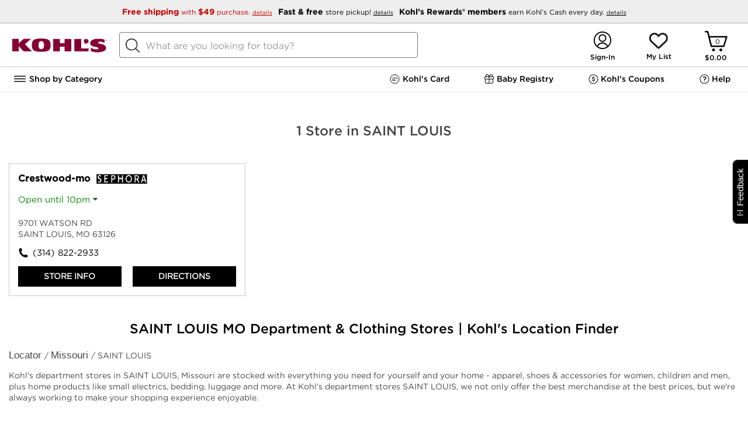

--- FILE ---
content_type: text/html;charset=UTF-8
request_url: https://stores.kohlslocal.com/mo/saintlouis/
body_size: 26777
content:
<!DOCTYPE html>
<html lang="en">
<head>

    <!-- Header includes for analytics -->
    <script type="text/javascript">
        (function(){
        $env = this.$env||{};
        $env.enableTypeahead = true;
        $env.enableGeoTargeting = ('true' != 'false');
        $env.jsSubdomainURL = '';
        $env.cssSubdomainURL = '';
        $env.imageSubdomainURL = '';
        $env.resourceRoot = '/snb/media/';
        $env.jsScriptPath = 'javascript/';
        $env.reportErrors = false;
        $env.accountDropDownLazyLoadEnable = true;
        $env.pageName = "";
        $env.isSignalMarketingDataEnabled = true;
        $env.globalHeaderRefreshEnabled = false;

        

        $env.enableIndexExchange = false;
        $env.enableDeferHamburger = true;
        $env.snbSessionCallAkamai = true;

        $env.eliteKccUpsellEnabled = true;
        $env.eliteRewardsSpendTrackerEnabled = true;
        $env.eliteKccAdBannerEnabled = true;
        $env.eliteSwitchKccBannerEnabled = true;
        $env.preQualServiceEnabled = true;
        $env.ksLoyaltyV2 = true;

        $env.enableSnbStoreSearch = true;
        $env.enableLoadNV = true;
       
        $env.enableOpinionLab = true;
        $env.opinionLabScript = '/onlineopinionV5/oo_desktop.js';
        $env.adobeLaunchScript = '//assets.adobedtm.com/6d2e783bbfe3/c0c47c5c96c6/launch-b2dd4b082ed7.min.js';
        /* END :: Snb Zookeeper flags*/

        /* Start :: CCPA environment variables */
        $env.ccpaConfig = '||OptanonConsent|C0004';
        $env.ccpaItems = 'gpt,zine1,hooklogic,richrelevance,asyncads,skava,bazaarvoice,pinit,fitrec,webcollage,trendage,curalate';
        /* END :: CCPA environment variables */

    
        $env.googleTypeAheadMinCount = '4';
        $env.googleMapsApiKey = 'AIzaSyBSu56XY0uIviQMa40WAy8MSxsTPSYeJMA';
       
        $env.ksUseJqueryModal = 'true';
     
        $env.ksLoyaltyFullLaunchEnabled = 'true';
        $env.contentPagesUIProperties = { "enableAccountSignIn": true, "enableApolloAnalytics": true, "ksFourDigitSsnEnabled": true, "kccmEnabled": true, "kmnBannerComponentCDN": "/monetization-assets/stable/kmn-banner.bundle.js", "kmnComponentsEnabled": true, "kmnEnvConfig": { "enableKMNBanner": true }, "kccmAccountMenuEnabled": true, "enableAdobeLaunch": true, "enableAdobeKtag": true, "sephoraEnabled": true, "sephoraWalletEnabled": true, "homePIQenabled":false, "piqBannerMonetizationUrl": "/web/monetization/banners?channel=web", "hamburgerNavigationUrl": "/content/navigation.html", "aemHamburgerNavigationUrl": "/content/navigation.html", "enableNewCreateAccountAkamai": true, "bvgKohlsDomain": "https://www.kohls.com", "enableFeedbackButton": true, "enableAdobeTargetUpgrade": true,"isCommonDomainDisabled":false,"enableBidClient":true,"sharedAnalyticsVariable":"z","kmnTrackingCDN":"/monetization-assets/stable/kmn-tracking.bundle.js","kmnLoaderCDN":"/monetization-assets/stable/kmn-loader.bundle.js"};
        $env.kccmEnabled = 'true';
        }).call(this);
        (function() {
            var bool={'false':false,'true':true};
            Object.keys($env.contentPagesUIProperties).forEach(function(key) {
                var prop = $env.contentPagesUIProperties[key];
                $env[key] = (bool[prop] === undefined) ? prop : bool[prop];
            });
        })();
    </script>
    <script type="text/javascript">
        var s_account = (typeof (multiSuite) !== "undefined") ? multiSuite : "kohlscomprod";
    </script>

            <!-- Meta Tags -->
        
                    <title>SAINT LOUIS MO Department & Clothing Stores | Kohl's Near Me</title>
        
        <meta http-equiv="X-UA-Compatible" content="IE=Edge">
<meta name="description" content="Shop your nearest SAINT LOUIS, MO Kohl&#039;s store today! Find updated SAINT LOUIS, MO store locations, hours, deals and directions. Expect great things when you shop at SAINT LOUIS Kohl&#039;s locations.">
<meta name="keywords" content="department stores SAINT LOUIS, clothing stores SAINT LOUIS, home furnishing stores SAINT LOUIS, accessories SAINT LOUIS">
<meta http-equiv="Content-Type" content="text/html; charset=utf-8">
<meta http-equiv="content-language" content="en-us">
<meta name="viewport" content="width=device-width, initial-scale=1">
<meta name="language" content="English">
<meta name="robots" content="noodp, noydir">
<meta name="robots" content="noindex, nofollow">
<meta name="city" content="SAINT LOUIS">
<meta name="state" content="MO, Missouri">
        <!-- Site Validations  -->
        
        <!-- Canonical -->
        <link rel="canonical" href="https://stores.kohlslocal.com/stores/mo/saintlouis.shtml" />

        <!-- Javascript -->
        <script type="text/javascript">
    //<!--
    
    var RLS = {};
    var hours = {};
    var pageLevel = 'city';
    var domainName = 'kohlslocal.com'; 
    var fullDomainName = 'stores.kohlslocal.com';
    var mapsUrl = 'https://assets.kohlslocal.com/min/jquery.rlsmaps_v2.min.js';
    var defaultRadius = '30';
    var protocol = 'https://';
    var urlCountryCode = 'en-us';
    var language = '';
    var dictionary = JSON.parse(decodeURIComponent('%7B%22CLOSED_UNTIL_DAY_AT_TIME%22%3A%7B%22en-us%22%3A%22Closed%20until%20%25day%20at%20%25time%22%7D%2C%22CLOSED_UNTIL_DAY_AT_MIDNIGHT%22%3A%7B%22en-us%22%3A%22Closed%20until%20%25day%20at%20midnight%22%7D%2C%22CLOSED_UNTIL_MIDNIGHT%22%3A%7B%22en-us%22%3A%22Closed%20until%20midnight%22%7D%2C%22CLOSED_UNTIL_TOMORROW_AT_TIME%22%3A%7B%22en-us%22%3A%22Closed%20until%20tomorrow%20at%20%25time%22%7D%2C%22CLOSING_IN_MINUTES%22%3A%7B%22en-us%22%3A%22Closing%20in%20%25minutes%20minutes%22%7D%2C%22CLOSING_IN_MINUTE%22%3A%7B%22en-us%22%3A%22Closing%20in%20%25minutes%20minute%22%7D%2C%22AM%22%3A%7B%22en-us%22%3A%22am%22%2C%22en-ca%22%3A%22h%22%2C%22de-de%22%3A%22Uhr%22%7D%2C%22PM%22%3A%7B%22en-us%22%3A%22pm%22%2C%22en-ca%22%3A%22h%22%2C%22de-de%22%3A%22Uhr%22%7D%2C%22CLOSE%22%3A%7B%22en-us%22%3A%22close%22%7D%2C%22CLOSED%22%3A%7B%22en-us%22%3A%22Closed%22%7D%2C%22THROUGH%22%3A%7B%22en-us%22%3A%22%20through%20%22%7D%2C%22OPENS_AT_TIME%22%3A%7B%22en-us%22%3A%22Opens%20at%20ERROR%22%7D%2C%22CLOSES_AT_TIME%22%3A%7B%22en-us%22%3A%22Closes%20at%20ERROR%22%7D%2C%22ADA_TIME_FORMAT_WITH_MINUTES%22%3A%7B%22en-us%22%3A%22g%20i%20A%22%7D%2C%22ADA_TIME_FORMAT_WITHOUT_MINUTES%22%3A%7B%22en-us%22%3A%22g%20A%22%7D%2C%22NO_HOURS_MESSAGE%22%3A%7B%22en-us%22%3A%22Call%20Store%20for%20Hours%22%7D%2C%22TEMPORARILY_CLOSED%22%3A%7B%22en-us%22%3A%22Temporarily%20Closed%22%7D%2C%22DAYS%22%3A%7B%22en-us%22%3A%5B%22Sunday%22%2C%22Monday%22%2C%22Tuesday%22%2C%22Wednesday%22%2C%22Thursday%22%2C%22Friday%22%2C%22Saturday%22%5D%7D%2C%22DAYS_JS%22%3A%7B%22en-us%22%3A%5B%22Sunday%22%2C%22Monday%22%2C%22Tuesday%22%2C%22Wednesday%22%2C%22Thursday%22%2C%22Friday%22%2C%22Saturday%22%5D%7D%2C%22OPEN_24_HOURS%22%3A%7B%22en-us%22%3A%22Open%2024%20Hours%22%7D%2C%22OPEN_TODAY_UNTIL_TIME%22%3A%7B%22en-us%22%3A%22Open%20until%20%25time%22%7D%2C%22OPEN_UNTIL_TOMORROW_AT%22%3A%7B%22en-us%22%3A%22Open%20until%20tomorrow%20at%20%25time%20%25timezone%22%7D%2C%22REOPENING_TODAY_AT_TIME%22%3A%7B%22en-us%22%3A%22Opening%20at%20%25time%22%7D%2C%22TIME_FORMAT%22%3A%7B%22en-us%22%3A%22g%3Aia%22%7D%2C%22TIME_FORMAT_JS%22%3A%7B%22en-us%22%3A%22g%3Aia%22%7D%2C%22HOUR_FORMAT%22%3A%7B%22en-us%22%3A%2212%22%7D%2C%22TIME_ZONE_ABBREVIATIONS%22%3A%7B%22en-us%22%3A%7B%22-10%22%3A%22HT%22%2C%22-9%22%3A%22AKT%22%2C%22-8%22%3A%22PT%22%2C%22-7%22%3A%22MT%22%2C%22-6%22%3A%22CT%22%2C%22-5%22%3A%22ET%22%2C%22-4%22%3A%22AT%22%7D%7D%7D'));
    var BING_KEY = 'AuhiCJHlGzhg93IqUH_oCpl_-ZUrIE6SPftlyGYUvr9Amx5nzA-WqGcPquyFZl4L';
    var mapsDomainName = 'maps.kohlslocal.com';
    var proxyOrigin = '';
    var proxyDomainName = 'stores.kohlslocal.com';

    var $config = {};
    $config.pageLevel = 'city';
    $config.domainName = 'kohlslocal.com';
    $config.fullDomainName = 'stores.kohlslocal.com';
    $config.assetsUrl = 'https://assets.kohlslocal.com';
    $config.mapsUrl = 'https://assets.kohlslocal.com/min/jquery.rlsmaps_v2.min.js';
    $config.defaultRadius = '30';
    $config.protocol = 'https://';
    $config.urlCountryCode = 'en-us';
    $config.language = '';
    $config.dictionary = JSON.parse(decodeURIComponent('%7B%22CLOSED_UNTIL_DAY_AT_TIME%22%3A%7B%22en-us%22%3A%22Closed%20until%20%25day%20at%20%25time%22%7D%2C%22CLOSED_UNTIL_DAY_AT_MIDNIGHT%22%3A%7B%22en-us%22%3A%22Closed%20until%20%25day%20at%20midnight%22%7D%2C%22CLOSED_UNTIL_MIDNIGHT%22%3A%7B%22en-us%22%3A%22Closed%20until%20midnight%22%7D%2C%22CLOSED_UNTIL_TOMORROW_AT_TIME%22%3A%7B%22en-us%22%3A%22Closed%20until%20tomorrow%20at%20%25time%22%7D%2C%22CLOSING_IN_MINUTES%22%3A%7B%22en-us%22%3A%22Closing%20in%20%25minutes%20minutes%22%7D%2C%22CLOSING_IN_MINUTE%22%3A%7B%22en-us%22%3A%22Closing%20in%20%25minutes%20minute%22%7D%2C%22AM%22%3A%7B%22en-us%22%3A%22am%22%2C%22en-ca%22%3A%22h%22%2C%22de-de%22%3A%22Uhr%22%7D%2C%22PM%22%3A%7B%22en-us%22%3A%22pm%22%2C%22en-ca%22%3A%22h%22%2C%22de-de%22%3A%22Uhr%22%7D%2C%22CLOSE%22%3A%7B%22en-us%22%3A%22close%22%7D%2C%22CLOSED%22%3A%7B%22en-us%22%3A%22Closed%22%7D%2C%22THROUGH%22%3A%7B%22en-us%22%3A%22%20through%20%22%7D%2C%22OPENS_AT_TIME%22%3A%7B%22en-us%22%3A%22Opens%20at%20ERROR%22%7D%2C%22CLOSES_AT_TIME%22%3A%7B%22en-us%22%3A%22Closes%20at%20ERROR%22%7D%2C%22ADA_TIME_FORMAT_WITH_MINUTES%22%3A%7B%22en-us%22%3A%22g%20i%20A%22%7D%2C%22ADA_TIME_FORMAT_WITHOUT_MINUTES%22%3A%7B%22en-us%22%3A%22g%20A%22%7D%2C%22NO_HOURS_MESSAGE%22%3A%7B%22en-us%22%3A%22Call%20Store%20for%20Hours%22%7D%2C%22TEMPORARILY_CLOSED%22%3A%7B%22en-us%22%3A%22Temporarily%20Closed%22%7D%2C%22DAYS%22%3A%7B%22en-us%22%3A%5B%22Sunday%22%2C%22Monday%22%2C%22Tuesday%22%2C%22Wednesday%22%2C%22Thursday%22%2C%22Friday%22%2C%22Saturday%22%5D%7D%2C%22DAYS_JS%22%3A%7B%22en-us%22%3A%5B%22Sunday%22%2C%22Monday%22%2C%22Tuesday%22%2C%22Wednesday%22%2C%22Thursday%22%2C%22Friday%22%2C%22Saturday%22%5D%7D%2C%22OPEN_24_HOURS%22%3A%7B%22en-us%22%3A%22Open%2024%20Hours%22%7D%2C%22OPEN_TODAY_UNTIL_TIME%22%3A%7B%22en-us%22%3A%22Open%20until%20%25time%22%7D%2C%22OPEN_UNTIL_TOMORROW_AT%22%3A%7B%22en-us%22%3A%22Open%20until%20tomorrow%20at%20%25time%20%25timezone%22%7D%2C%22REOPENING_TODAY_AT_TIME%22%3A%7B%22en-us%22%3A%22Opening%20at%20%25time%22%7D%2C%22TIME_FORMAT%22%3A%7B%22en-us%22%3A%22g%3Aia%22%7D%2C%22TIME_FORMAT_JS%22%3A%7B%22en-us%22%3A%22g%3Aia%22%7D%2C%22HOUR_FORMAT%22%3A%7B%22en-us%22%3A%2212%22%7D%2C%22TIME_ZONE_ABBREVIATIONS%22%3A%7B%22en-us%22%3A%7B%22-10%22%3A%22HT%22%2C%22-9%22%3A%22AKT%22%2C%22-8%22%3A%22PT%22%2C%22-7%22%3A%22MT%22%2C%22-6%22%3A%22CT%22%2C%22-5%22%3A%22ET%22%2C%22-4%22%3A%22AT%22%7D%7D%7D'));
    $config.pageHasMap = false;
    $config.specialties = [{"spid":2390,"name":"Error404Page","group":"ErrorPages","order":0},{"spid":4475,"name":"Google","group":"API Feed Submissions","order":0},{"spid":4477,"name":"Apple Maps","group":"API Feed Submissions","order":0},{"spid":4479,"name":"Foursquare","group":"API Feed Submissions","order":0},{"spid":4487,"name":"Facebook","group":"API Feed Submissions","order":0},{"spid":4515,"name":"Yelp","group":"API Feed Submissions","order":0},{"spid":4581,"name":"Sync To Binary","group":"BF Sync Settings","order":0},{"spid":4597,"name":"Nextdoor","group":"API Feed Submissions","order":0},{"spid":4653,"name":"Bing","group":"API Feed Submissions","order":0},{"spid":4654,"name":"Factual","group":"API Feed Submissions","order":0},{"spid":4657,"name":"Wheelchair accessible entrance","group":"Attributes","order":0},{"spid":4658,"name":"Wheelchair accessible parking lot","group":"Attributes","order":0},{"spid":4659,"name":"Wheelchair accessible restroom","group":"Attributes","order":0},{"spid":4661,"name":"Gender-neutral restroom","group":"Attributes","order":0},{"spid":4662,"name":"Public restroom","group":"Attributes","order":0},{"spid":4663,"name":"Wi-Fi","group":"Attributes","order":0},{"spid":4664,"name":"LGBTQ+ friendly","group":"Attributes","order":0},{"spid":4672,"name":"Safety dividers at checkout","group":"Attributes","order":0},{"spid":4677,"name":"Active military discounts","group":"Attributes","order":0},{"spid":4681,"name":"Checks","group":"Attributes","order":0},{"spid":4682,"name":"Credit cards: American Express","group":"Attributes","order":0},{"spid":4683,"name":"Credit cards: China Union Pay","group":"Attributes","order":0},{"spid":4684,"name":"Credit cards: Diners Club","group":"Attributes","order":0},{"spid":4685,"name":"Credit cards: Discover","group":"Attributes","order":0},{"spid":4686,"name":"Credit cards: JCB","group":"Attributes","order":0},{"spid":4687,"name":"Credit cards: MasterCard","group":"Attributes","order":0},{"spid":4688,"name":"Credit cards: VISA","group":"Attributes","order":0},{"spid":4689,"name":"Debit cards","group":"Attributes","order":0},{"spid":4690,"name":"NFC mobile payments","group":"Attributes","order":0},{"spid":4694,"name":"Plastic bags","group":"Attributes","order":0},{"spid":4697,"name":"In-store pickup","group":"Attributes","order":0},{"spid":4698,"name":"In-store shopping","group":"Attributes","order":0},{"spid":5062148,"name":"Shopping\/Store\/Childrens Store\/Childrens Clothing Store","group":"Apple Location Secondary Categories","order":0},{"spid":5062166,"name":"Shopping\/Store\/Clothing Store\/Mens Clothing Store","group":"Apple Location Secondary Categories","order":0},{"spid":5062184,"name":"Shopping\/Store\/Clothing Store\/Womens Clothing Store","group":"Apple Location Secondary Categories","order":0},{"spid":5062211,"name":"Shopping\/Store\/Department Store","group":"Apple Location Primary Category","order":0},{"spid":5062374,"name":"Shopping\/Store\/Home Goods Store","group":"Apple Location Secondary Categories","order":0},{"spid":5062644,"name":"Shopping\/Store\/Shoe Store","group":"Apple Location Secondary Categories","order":0},{"spid":4602,"name":"Kids Room Shop","group":"Store Badges","order":35}];
    $config.tileMode = 'GOOGLE';
    $config.searchPageUrl = 'https://stores.kohlslocal.com/';
    $config.defaultListHtml = '\"<li class=\\\"map-list-item-wrap js-rio-map-list-item mb-10\\\" data-fid=\\\"671\\\" data-particles=\\\"Draper James,Indochino,Sephora,Little Co.,Kids Room Shop,In-Store Pickup,Wifi Enabled,Amazon Returns Outpost,Energy Star\\\" data-lid=\\\"248730\\\" data-specialties=\\\",Draper James,Indochino,Sephora,Little Co.,Kids Room Shop,In-Store Pickup,Wifi Enabled,Amazon Returns Outpost,Energy Star,\\\" id=\\\"lid248730\\\">\\n    <div class=\\\"close-btn js-mobile-popup-close\\\"><\\/div>\\n    <div class=\\\"map-list-item\\\">\\n        <div class=\\\"map-list-item-header\\\">\\n            <a href=\\\"https:\\/\\/stores.kohlslocal.com\\/mo\\/saintlouis\\/671.html\\\" title=\\\" #671\\\" class=\\\"ga-link\\\" data-ga=\\\"Maplist, Location Link - 671\\\">\\n                <span class=\\\"location-name\\\"><span> Crestwood-mo<\\/span><i class=\\\"store-services-badge sephora\\\"><\\/i><i class=\\\"store-services-badge babies-r-us\\\"><\\/i>\\n                <\\/span>\\n            <\\/a>\\n            <div class=\\\"distance\\\" aria-label=\\\"This location is  miles away\\\"><span>&nbsp;mi<\\/span><\\/div>\\n        <\\/div>\\n\\n        <div class=\\\"map-list-item-inner mt-15 relative\\\">\\n            <div data-bv-show=\\\"inline_rating\\\" data-bv-product-id=\\\"671\\\" data-bv-redirect-url=\\\"https:\\/\\/stores.kohlslocal.com\\/mo\\/saintlouis\\/671.html\\\"><\\/div>\\n\\n            <div class=\\\"js-rio-action rio-hours-toggle\\\" data-lid=\\\"248730\\\">\\n                <div class=\\\"hours-status status-primary-248730 mb-10\\\" data-hide-not-empty=\\\"\\\" aria-label=\\\"Opening Hours for this store\\\"><\\/div>\\n                <div>\\n                    <i class=\\\"fa fa-caret-down\\\" aria-hidden=\\\"true\\\"><\\/i>\\n                <\\/div>\\n            <\\/div>\\n\\n            <div class=\\\"js-hours-primary-248730 exceptions rio-primary-hours\\\" data-lid=\\\"248730\\\"><\\/div>\\n\\n            <div class=\\\"location-closure-message\\\" data-hide-empty=\\\"\\\"><\\/div>\\n            <div class=\\\"location-alert-message\\\" data-hide-empty=\\\"\\\"><\\/div>\\n            <div class=\\\"location-custom-message\\\"><\\/div>\\n\\n            <div class=\\\"address\\\" aria-label=\\\"This location is located at 9701 WATSON RD , SAINT LOUIS, MO 63126\\\">\\n                <div>9701 WATSON RD<\\/div>\\n                <div><\\/div>\\n                <div>SAINT LOUIS, MO 63126<\\/div>\\n            <\\/div>\\n            <div class=\\\"map-list-links mt-10\\\">\\n                <a class=\\\"phone ga-link\\\" title=\\\"Call Store\\\" alt=\\\"Call Store\\\" href=\\\"tel:314-822-2933\\\" data-ga=\\\"Maplist, Phone - 671\\\">(314) 822-2933<\\/a>\\n            <\\/div>\\n            <div class=\\\"map-list-links mt-10 rio-location-buttons\\\">\\n                <a href=\\\"https:\\/\\/stores.kohlslocal.com\\/mo\\/saintlouis\\/671.html\\\" title=\\\" #671\\\" class=\\\"ga-link\\\" data-ga=\\\"Maplist, Location Link - 671\\\">Store Info<\\/a>\\n                <span><\\/span>\\n                <a class=\\\"ga-link\\\" href=\\\"https:\\/\\/www.google.com\\/maps?hl=en&saddr=current+location&daddr=38.5577431,-90.3861659\\\" title=\\\"Directions\\\" data-ga=\\\"Maplist, Get Directions - 671\\\" target=\\\"_blank\\\" rel=\\\"noopener\\\">Directions<\\/a>\\n            <\\/div>\\n        <\\/div>\\n    <\\/div>\\n    <script>if(typeof hours[248730] == \'undefined\') hours[248730] = {};hours[248730].primary = {\\\"label\\\":\\\"Primary Hours\\\",\\\"name\\\":\\\"primary\\\",\\\"type\\\":\\\"0\\\",\\\"days\\\":{\\\"Sunday\\\":[{\\\"open\\\":\\\"09:00\\\",\\\"close\\\":\\\"21:00\\\"}],\\\"Monday\\\":[{\\\"open\\\":\\\"09:00\\\",\\\"close\\\":\\\"22:00\\\"}],\\\"Tuesday\\\":[{\\\"open\\\":\\\"09:00\\\",\\\"close\\\":\\\"22:00\\\"}],\\\"Wednesday\\\":[{\\\"open\\\":\\\"09:00\\\",\\\"close\\\":\\\"19:00\\\"}],\\\"Thursday\\\":[{\\\"open\\\":\\\"10:00\\\",\\\"close\\\":\\\"20:00\\\"}],\\\"Friday\\\":[{\\\"open\\\":\\\"09:00\\\",\\\"close\\\":\\\"22:00\\\"}],\\\"Saturday\\\":[{\\\"open\\\":\\\"09:00\\\",\\\"close\\\":\\\"22:00\\\"}]},\\\"children\\\":{\\\"exception_hours\\\":{\\\"label\\\":\\\"Exception Hours\\\",\\\"name\\\":\\\"exception_hours\\\",\\\"type\\\":\\\"1\\\",\\\"overrides\\\":{\\\"2025-12-31\\\":[{\\\"open\\\":\\\"09:00\\\",\\\"close\\\":\\\"19:00\\\"}],\\\"2026-01-01\\\":[{\\\"open\\\":\\\"10:00\\\",\\\"close\\\":\\\"20:00\\\"}]}}},\\\"timezone\\\":\\\"-6\\\",\\\"dst\\\":\\\"1\\\"};hours[248730].timezone = \'\';hours[248730].dst = \'\';<\\/script>\\n<\\/li>\\n\"';
    $config.defaultListData = '[{\"fid\":\"671\",\"lid\":\"248730\",\"url\":\"\\/stores\\/mo\\/saintlouis-671.shtml\",\"url_native\":\"https:\\/\\/stores.kohlslocal.com\\/mo\\/saintlouis\\/671.html\",\"country\":\"US\",\"location_name\":\"Kohl\'s Crestwood-mo\",\"address_1\":\"9701 WATSON RD\",\"address_2\":\"\",\"city\":\"SAINT LOUIS\",\"region\":\"MO\",\"post_code\":\"63126\",\"local_phone\":\"(314) 822-2933\",\"local_phone_pn_dashes\":\"314-822-2933\",\"hours_timezone\":\"\",\"hours_dst\":\"\",\"distance\":\"\",\"lat\":\"38.5577431\",\"lng\":\"-90.3861659\",\"hours_sets:primary\":\"{\\\"label\\\":\\\"Primary Hours\\\",\\\"name\\\":\\\"primary\\\",\\\"type\\\":\\\"0\\\",\\\"days\\\":{\\\"Sunday\\\":[{\\\"open\\\":\\\"09:00\\\",\\\"close\\\":\\\"21:00\\\"}],\\\"Monday\\\":[{\\\"open\\\":\\\"09:00\\\",\\\"close\\\":\\\"22:00\\\"}],\\\"Tuesday\\\":[{\\\"open\\\":\\\"09:00\\\",\\\"close\\\":\\\"22:00\\\"}],\\\"Wednesday\\\":[{\\\"open\\\":\\\"09:00\\\",\\\"close\\\":\\\"19:00\\\"}],\\\"Thursday\\\":[{\\\"open\\\":\\\"10:00\\\",\\\"close\\\":\\\"20:00\\\"}],\\\"Friday\\\":[{\\\"open\\\":\\\"09:00\\\",\\\"close\\\":\\\"22:00\\\"}],\\\"Saturday\\\":[{\\\"open\\\":\\\"09:00\\\",\\\"close\\\":\\\"22:00\\\"}]},\\\"children\\\":{\\\"exception_hours\\\":{\\\"label\\\":\\\"Exception Hours\\\",\\\"name\\\":\\\"exception_hours\\\",\\\"type\\\":\\\"1\\\",\\\"overrides\\\":{\\\"2025-12-31\\\":[{\\\"open\\\":\\\"09:00\\\",\\\"close\\\":\\\"19:00\\\"}],\\\"2026-01-01\\\":[{\\\"open\\\":\\\"10:00\\\",\\\"close\\\":\\\"20:00\\\"}]}}},\\\"timezone\\\":\\\"-6\\\",\\\"dst\\\":\\\"1\\\"}\",\"Store Badges_CS\":\"Draper James,Indochino,Sephora,Little Co.,Kids Room Shop\",\"Store Services_CS\":\"In-Store Pickup,Wifi Enabled,Amazon Returns Outpost,Energy Star\"}]';
    $config.regionData = '{\"alabama\":{\"url\":\"\\/stores\\/al.shtml\",\"url_native\":\"https:\\/\\/stores.kohlslocal.com\\/al\\/\",\"country\":\"US\",\"big_region\":\"Alabama\",\"region\":\"AL\",\"region_lc\":\"al\"},\"alaska\":{\"url\":\"\\/stores\\/ak.shtml\",\"url_native\":\"https:\\/\\/stores.kohlslocal.com\\/ak\\/\",\"country\":\"US\",\"big_region\":\"Alaska\",\"region\":\"AK\",\"region_lc\":\"ak\"},\"arizona\":{\"url\":\"\\/stores\\/az.shtml\",\"url_native\":\"https:\\/\\/stores.kohlslocal.com\\/az\\/\",\"country\":\"US\",\"big_region\":\"Arizona\",\"region\":\"AZ\",\"region_lc\":\"az\"},\"arkansas\":{\"url\":\"\\/stores\\/ar.shtml\",\"url_native\":\"https:\\/\\/stores.kohlslocal.com\\/ar\\/\",\"country\":\"US\",\"big_region\":\"Arkansas\",\"region\":\"AR\",\"region_lc\":\"ar\"},\"california\":{\"url\":\"\\/stores\\/ca.shtml\",\"url_native\":\"https:\\/\\/stores.kohlslocal.com\\/ca\\/\",\"country\":\"US\",\"big_region\":\"California\",\"region\":\"CA\",\"region_lc\":\"ca\"},\"colorado\":{\"url\":\"\\/stores\\/co.shtml\",\"url_native\":\"https:\\/\\/stores.kohlslocal.com\\/co\\/\",\"country\":\"US\",\"big_region\":\"Colorado\",\"region\":\"CO\",\"region_lc\":\"co\"},\"connecticut\":{\"url\":\"\\/stores\\/ct.shtml\",\"url_native\":\"https:\\/\\/stores.kohlslocal.com\\/ct\\/\",\"country\":\"US\",\"big_region\":\"Connecticut\",\"region\":\"CT\",\"region_lc\":\"ct\"},\"delaware\":{\"url\":\"\\/stores\\/de.shtml\",\"url_native\":\"https:\\/\\/stores.kohlslocal.com\\/de\\/\",\"country\":\"US\",\"big_region\":\"Delaware\",\"region\":\"DE\",\"region_lc\":\"de\"},\"florida\":{\"url\":\"\\/stores\\/fl.shtml\",\"url_native\":\"https:\\/\\/stores.kohlslocal.com\\/fl\\/\",\"country\":\"US\",\"big_region\":\"Florida\",\"region\":\"FL\",\"region_lc\":\"fl\"},\"georgia\":{\"url\":\"\\/stores\\/ga.shtml\",\"url_native\":\"https:\\/\\/stores.kohlslocal.com\\/ga\\/\",\"country\":\"US\",\"big_region\":\"Georgia\",\"region\":\"GA\",\"region_lc\":\"ga\"},\"idaho\":{\"url\":\"\\/stores\\/id.shtml\",\"url_native\":\"https:\\/\\/stores.kohlslocal.com\\/id\\/\",\"country\":\"US\",\"big_region\":\"Idaho\",\"region\":\"ID\",\"region_lc\":\"id\"},\"illinois\":{\"url\":\"\\/stores\\/il.shtml\",\"url_native\":\"https:\\/\\/stores.kohlslocal.com\\/il\\/\",\"country\":\"US\",\"big_region\":\"Illinois\",\"region\":\"IL\",\"region_lc\":\"il\"},\"indiana\":{\"url\":\"\\/stores\\/in.shtml\",\"url_native\":\"https:\\/\\/stores.kohlslocal.com\\/in\\/\",\"country\":\"US\",\"big_region\":\"Indiana\",\"region\":\"IN\",\"region_lc\":\"in\"},\"iowa\":{\"url\":\"\\/stores\\/ia.shtml\",\"url_native\":\"https:\\/\\/stores.kohlslocal.com\\/ia\\/\",\"country\":\"US\",\"big_region\":\"Iowa\",\"region\":\"IA\",\"region_lc\":\"ia\"},\"kansas\":{\"url\":\"\\/stores\\/ks.shtml\",\"url_native\":\"https:\\/\\/stores.kohlslocal.com\\/ks\\/\",\"country\":\"US\",\"big_region\":\"Kansas\",\"region\":\"KS\",\"region_lc\":\"ks\"},\"kentucky\":{\"url\":\"\\/stores\\/ky.shtml\",\"url_native\":\"https:\\/\\/stores.kohlslocal.com\\/ky\\/\",\"country\":\"US\",\"big_region\":\"Kentucky\",\"region\":\"KY\",\"region_lc\":\"ky\"},\"louisiana\":{\"url\":\"\\/stores\\/la.shtml\",\"url_native\":\"https:\\/\\/stores.kohlslocal.com\\/la\\/\",\"country\":\"US\",\"big_region\":\"Louisiana\",\"region\":\"LA\",\"region_lc\":\"la\"},\"maine\":{\"url\":\"\\/stores\\/me.shtml\",\"url_native\":\"https:\\/\\/stores.kohlslocal.com\\/me\\/\",\"country\":\"US\",\"big_region\":\"Maine\",\"region\":\"ME\",\"region_lc\":\"me\"},\"maryland\":{\"url\":\"\\/stores\\/md.shtml\",\"url_native\":\"https:\\/\\/stores.kohlslocal.com\\/md\\/\",\"country\":\"US\",\"big_region\":\"Maryland\",\"region\":\"MD\",\"region_lc\":\"md\"},\"massachusetts\":{\"url\":\"\\/stores\\/ma.shtml\",\"url_native\":\"https:\\/\\/stores.kohlslocal.com\\/ma\\/\",\"country\":\"US\",\"big_region\":\"Massachusetts\",\"region\":\"MA\",\"region_lc\":\"ma\"},\"michigan\":{\"url\":\"\\/stores\\/mi.shtml\",\"url_native\":\"https:\\/\\/stores.kohlslocal.com\\/mi\\/\",\"country\":\"US\",\"big_region\":\"Michigan\",\"region\":\"MI\",\"region_lc\":\"mi\"},\"minnesota\":{\"url\":\"\\/stores\\/mn.shtml\",\"url_native\":\"https:\\/\\/stores.kohlslocal.com\\/mn\\/\",\"country\":\"US\",\"big_region\":\"Minnesota\",\"region\":\"MN\",\"region_lc\":\"mn\"},\"mississippi\":{\"url\":\"\\/stores\\/ms.shtml\",\"url_native\":\"https:\\/\\/stores.kohlslocal.com\\/ms\\/\",\"country\":\"US\",\"big_region\":\"Mississippi\",\"region\":\"MS\",\"region_lc\":\"ms\"},\"missouri\":{\"url\":\"\\/stores\\/mo.shtml\",\"url_native\":\"https:\\/\\/stores.kohlslocal.com\\/mo\\/\",\"country\":\"US\",\"big_region\":\"Missouri\",\"region\":\"MO\",\"region_lc\":\"mo\"},\"montana\":{\"url\":\"\\/stores\\/mt.shtml\",\"url_native\":\"https:\\/\\/stores.kohlslocal.com\\/mt\\/\",\"country\":\"US\",\"big_region\":\"Montana\",\"region\":\"MT\",\"region_lc\":\"mt\"},\"nebraska\":{\"url\":\"\\/stores\\/ne.shtml\",\"url_native\":\"https:\\/\\/stores.kohlslocal.com\\/ne\\/\",\"country\":\"US\",\"big_region\":\"Nebraska\",\"region\":\"NE\",\"region_lc\":\"ne\"},\"nevada\":{\"url\":\"\\/stores\\/nv.shtml\",\"url_native\":\"https:\\/\\/stores.kohlslocal.com\\/nv\\/\",\"country\":\"US\",\"big_region\":\"Nevada\",\"region\":\"NV\",\"region_lc\":\"nv\"},\"new hampshire\":{\"url\":\"\\/stores\\/nh.shtml\",\"url_native\":\"https:\\/\\/stores.kohlslocal.com\\/nh\\/\",\"country\":\"US\",\"big_region\":\"New Hampshire\",\"region\":\"NH\",\"region_lc\":\"nh\"},\"new jersey\":{\"url\":\"\\/stores\\/nj.shtml\",\"url_native\":\"https:\\/\\/stores.kohlslocal.com\\/nj\\/\",\"country\":\"US\",\"big_region\":\"New Jersey\",\"region\":\"NJ\",\"region_lc\":\"nj\"},\"new mexico\":{\"url\":\"\\/stores\\/nm.shtml\",\"url_native\":\"https:\\/\\/stores.kohlslocal.com\\/nm\\/\",\"country\":\"US\",\"big_region\":\"New Mexico\",\"region\":\"NM\",\"region_lc\":\"nm\"},\"new york\":{\"url\":\"\\/stores\\/ny.shtml\",\"url_native\":\"https:\\/\\/stores.kohlslocal.com\\/ny\\/\",\"country\":\"US\",\"big_region\":\"New York\",\"region\":\"NY\",\"region_lc\":\"ny\"},\"north carolina\":{\"url\":\"\\/stores\\/nc.shtml\",\"url_native\":\"https:\\/\\/stores.kohlslocal.com\\/nc\\/\",\"country\":\"US\",\"big_region\":\"North Carolina\",\"region\":\"NC\",\"region_lc\":\"nc\"},\"north dakota\":{\"url\":\"\\/stores\\/nd.shtml\",\"url_native\":\"https:\\/\\/stores.kohlslocal.com\\/nd\\/\",\"country\":\"US\",\"big_region\":\"North Dakota\",\"region\":\"ND\",\"region_lc\":\"nd\"},\"ohio\":{\"url\":\"\\/stores\\/oh.shtml\",\"url_native\":\"https:\\/\\/stores.kohlslocal.com\\/oh\\/\",\"country\":\"US\",\"big_region\":\"Ohio\",\"region\":\"OH\",\"region_lc\":\"oh\"},\"oklahoma\":{\"url\":\"\\/stores\\/ok.shtml\",\"url_native\":\"https:\\/\\/stores.kohlslocal.com\\/ok\\/\",\"country\":\"US\",\"big_region\":\"Oklahoma\",\"region\":\"OK\",\"region_lc\":\"ok\"},\"oregon\":{\"url\":\"\\/stores\\/or.shtml\",\"url_native\":\"https:\\/\\/stores.kohlslocal.com\\/or\\/\",\"country\":\"US\",\"big_region\":\"Oregon\",\"region\":\"OR\",\"region_lc\":\"or\"},\"pennsylvania\":{\"url\":\"\\/stores\\/pa.shtml\",\"url_native\":\"https:\\/\\/stores.kohlslocal.com\\/pa\\/\",\"country\":\"US\",\"big_region\":\"Pennsylvania\",\"region\":\"PA\",\"region_lc\":\"pa\"},\"rhode island\":{\"url\":\"\\/stores\\/ri.shtml\",\"url_native\":\"https:\\/\\/stores.kohlslocal.com\\/ri\\/\",\"country\":\"US\",\"big_region\":\"Rhode Island\",\"region\":\"RI\",\"region_lc\":\"ri\"},\"south carolina\":{\"url\":\"\\/stores\\/sc.shtml\",\"url_native\":\"https:\\/\\/stores.kohlslocal.com\\/sc\\/\",\"country\":\"US\",\"big_region\":\"South Carolina\",\"region\":\"SC\",\"region_lc\":\"sc\"},\"south dakota\":{\"url\":\"\\/stores\\/sd.shtml\",\"url_native\":\"https:\\/\\/stores.kohlslocal.com\\/sd\\/\",\"country\":\"US\",\"big_region\":\"South Dakota\",\"region\":\"SD\",\"region_lc\":\"sd\"},\"tennessee\":{\"url\":\"\\/stores\\/tn.shtml\",\"url_native\":\"https:\\/\\/stores.kohlslocal.com\\/tn\\/\",\"country\":\"US\",\"big_region\":\"Tennessee\",\"region\":\"TN\",\"region_lc\":\"tn\"},\"texas\":{\"url\":\"\\/stores\\/tx.shtml\",\"url_native\":\"https:\\/\\/stores.kohlslocal.com\\/tx\\/\",\"country\":\"US\",\"big_region\":\"Texas\",\"region\":\"TX\",\"region_lc\":\"tx\"},\"utah\":{\"url\":\"\\/stores\\/ut.shtml\",\"url_native\":\"https:\\/\\/stores.kohlslocal.com\\/ut\\/\",\"country\":\"US\",\"big_region\":\"Utah\",\"region\":\"UT\",\"region_lc\":\"ut\"},\"vermont\":{\"url\":\"\\/stores\\/vt.shtml\",\"url_native\":\"https:\\/\\/stores.kohlslocal.com\\/vt\\/\",\"country\":\"US\",\"big_region\":\"Vermont\",\"region\":\"VT\",\"region_lc\":\"vt\"},\"virginia\":{\"url\":\"\\/stores\\/va.shtml\",\"url_native\":\"https:\\/\\/stores.kohlslocal.com\\/va\\/\",\"country\":\"US\",\"big_region\":\"Virginia\",\"region\":\"VA\",\"region_lc\":\"va\"},\"washington\":{\"url\":\"\\/stores\\/wa.shtml\",\"url_native\":\"https:\\/\\/stores.kohlslocal.com\\/wa\\/\",\"country\":\"US\",\"big_region\":\"Washington\",\"region\":\"WA\",\"region_lc\":\"wa\"},\"west virginia\":{\"url\":\"\\/stores\\/wv.shtml\",\"url_native\":\"https:\\/\\/stores.kohlslocal.com\\/wv\\/\",\"country\":\"US\",\"big_region\":\"West Virginia\",\"region\":\"WV\",\"region_lc\":\"wv\"},\"wisconsin\":{\"url\":\"\\/stores\\/wi.shtml\",\"url_native\":\"https:\\/\\/stores.kohlslocal.com\\/wi\\/\",\"country\":\"US\",\"big_region\":\"Wisconsin\",\"region\":\"WI\",\"region_lc\":\"wi\"},\"wyoming\":{\"url\":\"\\/stores\\/wy.shtml\",\"url_native\":\"https:\\/\\/stores.kohlslocal.com\\/wy\\/\",\"country\":\"US\",\"big_region\":\"Wyoming\",\"region\":\"WY\",\"region_lc\":\"wy\"}}';
    $config.redirectOnSearch = true;
    $config.enableLeafletPopups = false;
    $config.userLocationPin = true;
    $config.autoSearch = true;

    //-->
</script>
        <!-- Dashboard head scripts -->
        <!-- Google tag (gtag.js) -->
<script async src="https://www.googletagmanager.com/gtag/js?id=G-7HXB2GDZSQ"></script>
<script>
  window.dataLayer = window.dataLayer || [];
  function gtag(){dataLayer.push(arguments);}
  gtag('js', new Date());

  gtag('config', 'G-7HXB2GDZSQ');
</script>
        
        <!-- Link Tags -->
        <link href="https://assets.kohlslocal.com/images/favicon.ico" rel="icon">
<link href="https://assets.kohlslocal.com/css/font-awesome.css" media="screen" rel="stylesheet" type="text/css">
        <base href="https://www.kohls.com">

                    <link rel="stylesheet" type="text/css" href="https://www.kohls.com/snb/media/css/homepage.css" media="all"/>            <link rel="stylesheet" type="text/css" href="https://www.kohls.com/snb/media/css/headerResponsive.css" media="all"/>            <link rel="stylesheet" href="https://assets.kohlslocal.com/css/client/inline-styles.css?v=d4867dbf1ba4dfcfd0bf7993260f9181">
                <script src="https://assets.kohlslocal.com/js/jquery.min.js"></script>
        <script src="https://assets.kohlslocal.com/js/jquery-ui.min.js"></script>
        <script>
            var jQuery_3_5 = $.noConflict(true);
        </script>

         <!-- StyleSheets --> 
        <link href="https://assets.kohlslocal.com/min/styles.min.css?v=efaa9d6b4ebc97ba3b8b0f7c6d01d746" rel="stylesheet" media="screen">
    
    <link rel="stylesheet" href="https://www.kohls.com/snb/media/css/fonts/hfjFonts.css">

    
</head>
<body class="city geolocation-loading">
            <!-- View the UA_analytics_code profile after 7/5 -->

<script type="text/javascript">

  var _gaq = _gaq || [];
  _gaq.push(['tlsTracker._setAccount', 'UA-19442175-22']);
  _gaq.push(['tlsTracker._setDomainName', 'kohls.com']);
  _gaq.push(['tlsTracker._trackPageview']);
  _gaq.push(['_setVisitorCookieTimeout', 864000000]);

  (function() {
    var ga = document.createElement('script'); ga.type = 'text/javascript'; ga.async = true;
    ga.src = ('https:' == document.location.protocol ? 'https://ssl' : 'http://www') + '.google-analytics.com/ga.js';
    var s = document.getElementsByTagName('script')[0]; s.parentNode.insertBefore(ga, s);
  })();

</script>            
    <script src="https://www.kohls.com/snb/media/javascript/deploy/environment-debug.js"></script>
<script type="text/javascript">
    var trJsonData = trJsonData || "";
</script>
<script src="https://ajax.googleapis.com/ajax/libs/jquery/3.6.0/jquery.js"></script>
<!-- <script type="text/javascript" src="https://www.kohls.com/snb/media/javascript/deploy/environ3.js"></script> -->
<script type="text/javascript">
(function() {
    $env = this.$env || {};
    $env.recentSearch = {
        limit: "5",
        expires: "18"
    }
}).call(this);
</script>

<script src="https://www.kohls.com/snb/media/javascript/deploy/kjscore3.js"></script>

<!-- Shared Analytics: Start -->
<script type="text/javascript "> 
    if($env.contentPagesUIProperties.sharedAnalyticsVariable === 'z'){
        $requires('/snb/media/shared-analytics/bundle.js', {isBundle: true});
    }
</script>
<!-- Shared Analytics: End -->
<!-- Framework: End -->
<!--Start of OmnitureTestandTarget & Product Recommendations integrations-->
<!--End of OmnitureTestandTarget & Product Recommendations integrations-->
<!-- Page scripts -->
<script type="text/javascript">
$requires('deploy/homepageR51.js', { isBundle: true });

$requires('deploy/kohls_v1_m56577569839297458.js', { isBundle: true });
</script>
<script type="text/javascript" language="JavaScript">
var kohls_domain = "kohls.com";
</script>
<script src="https://www.kohls.com/etc.clientlibs/kohlscom/clientlibs/clientlib-home.lc-7823d28e521d869b564af0385cce5246-lc.min.js"></script>    <!-- Locator Dynamic Header --><div id="header" class="clearfix top-global-header">
      <script>
         var trJsonData = trJsonData || "";
      </script>
      <script type="text/javascript"> (function(){ $env = this.$env||{}; $env.enable_typeahead_search = 'true'; $env.enable_typeahead_search_product_suggestions = 'true'; $env.enableTypeaheadCategorySearch = 'true'; $env.solrTypeAheadURL ='https://www.kohls.com/'; $env.solrTypeAheadEnabled = true; $env.enableMyListIcon = true; }).call(this); </script>
      <!-- persistent Bar Content Starts -->
      
    <div id="kmnbanner-anchor"></div>
       
      
        <!-- Shipping banner Starts --> 
        
	
		<style>
    #header div.container{width:100%;}
    #ship-banner #new-equity-banner{
        border-bottom: 1px solid #aaa;
        background: #eee;
        display: block;
        font-size: 14px;
        width:100%;
        min-width:100%;
        height: 40px;
        position: relative;
        text-align: center;
        box-sizing: border-box;
    }
    
    #ship-banner .new-dc-equity-banner{
        width: 1024px;
        box-sizing: border-box;
        /* padding: 13px 20px 13px 10px; */
        text-align: center;
        margin: 0 auto;
        padding: 13px 0;
    }
    
    #ship-banner .new-dc-equity-banner a span{
        text-decoration:underline;
        text-transform:none;
        font-size:10px;
    
    }
    
    a .ghr-ntfTopPanel_price span{
        font-size: 14px !important;
        text-decoration: none !important;
    }
    
    /* To make the Details of notification link small */
    a.ghr-ntfTopPanel_detailslnk{
        font-size: 10px !important;
    }
    
    /* Padding & Size Adjustments for long text */
    #ship-banner .new-dc-equity-banner{
        padding:13px 0 !important;
    }
    
    #ship-banner .new-dc-equity-banner a{
        float:none;
        text-decoration: none;
        color: black;
        font-size: 14px;
        font-family: "Gotham 4r",Helvetica,Arial,sans-serif;
        text-align: center;
        padding: 15px 20px 10px 10px;
        font-size: 12px !important; 
        padding: 0px 3px !important;
    }
    
    /* adjustments for testing team */
    #ship-banner .new-dc-equity-banner b{
        font-family: "Gotham 7r",Helvetica,Arial,sans-serif!important;
        font-weight: normal!important;
    }
    
    /* Tablet Styles */
    @media only screen and (min-width: 768px) and (max-width: 1023px){
        #ship-banner .new-dc-equity-banner{
            min-width:100%;
            width:100%;
        }
    
        #ship-banner .new-dc-equity-banner a.dcp-banner-right{
            display:none !important;
        }
    }
    
    /* MCOM Styles */
    @media only screen and (max-width: 767px){
        #ship-banner .new-dc-equity-banner{
            min-width:100%;
            width:100%;
        }
    
        #ship-banner .new-dc-equity-banner a.dcp-banner-center,
        #ship-banner .new-dc-equity-banner a.dcp-banner-right{
            display:none !important;
        }
    }
</style>
    
    
<div id="ship-banner">
    <div class="clearfix" id="new-equity-banner">
        <div class="new-dc-equity-banner">
            <a href="https://www.kohls.com/ecom/shipping/49_Shipping_916_3-6.html" target="_blank" class="dcp-banner-left" style="color: #CA0000;"><b>Free shipping</b> with <b>$49</b> purchase. <span>details</span>
            </a>
            <a href="https://www.kohls.com/catalog.jsp?CN=InStoreOnline:Pick%20Up%20in%20Store&BL=y&icid=sb-bopus" target="_blank" class="dcp-banner-center notification-hide-banner"><b>Fast &amp; free</b> store pickup! <span>details</span>
            </a>
            <a href="https://www.kohls.com/feature/rewards.jsp" target="_blank" class="dcp-banner-right notification-hide-banner">
                <b>Kohl&rsquo;s Rewards&reg; members</b> earn Kohl&rsquo;s Cash every day. <span>details</span>
            </a>
            <!-- <div id="notificationbanner"></div> -->
        </div>
    </div>
</div>
	


        <!-- Shipping banner Ends -->
       
        
       <div id="persistent_bar_container">
         <input type="hidden" name="isAnonymousUser" id="isAnonymousUser" value/>
         <div class="tr_phase2_headercontainer">
            <div id="header-container">
               <button id="hamburger-icon" aria-label="Navigation menu"></button>
               <!-- LOGO Content Starts -->
               <span id="logo">
    <div id="kohls_logo">
    <a href="https://www.kohls.com/" title="Kohls Logo">
    <svg aria-label="Kohl's Logo" fill="#860035" xmlns="http://www.w3.org/2000/svg" width="163.868" height="24.213" viewbox="0 0 221 33">
      <path d="M0 0.818359H15.1226V10.902H15.2213L26.7504 0.818359H43.6958L29.7633 13.1893L45.8612 30.1869H26.7504L15.2213 18.1527H15.1226V30.1869H0V0.818359Z" fill="#860035"/>
      <path d="M67.7179 0C84.8839 0 89.5571 3.53537 89.5571 15.5812C89.5571 27.627 84.8839 31.1624 67.7179 31.1624C50.5519 31.1624 45.8613 27.6212 45.8613 15.5812C45.8613 3.54118 50.5519 0 67.7179 0ZM67.7179 25.0727C74.4404 25.0727 73.9992 17.7059 73.9992 15.2735C73.9992 12.8411 74.0804 6.08386 67.7179 6.08386C61.3554 6.08386 61.4367 12.8411 61.4367 15.2735C61.4367 17.7059 60.9897 25.0727 67.7179 25.0727Z" fill="#860035"/>
      <path d="M122.159 19.1569V30.361H137.682V1.01562H122.159V11.0993H111.025V1.01562H95.5015V30.361H111.025V19.1569H122.159Z" fill="#860035"/>
      <path d="M145.014 1.01562H160.897V23.3773L175.259 23.4121C175.789 23.3825 176.306 23.2334 176.77 22.9761C177.235 22.7187 177.635 22.3598 177.941 21.926V30.361H145.014V1.01562Z" fill="#860035"/>
      <path d="M214.967 10.7348C211.681 8.14568 208.866 7.2807 205.841 7.25167C202.816 7.22265 200.175 8.20953 200.175 9.98012C200.175 11.3792 202.195 11.9539 209.266 13.3994C215.071 14.5953 218.938 17.5095 218.938 22.9373C218.938 29.027 208.569 32.5101 199.299 32.5101C192.785 32.5101 187.787 31.3491 183.311 29.3811V21.161C186.08 23.9939 192.263 25.5033 197 25.5033C199.629 25.5033 200.918 25.1259 200.918 23.0651C200.918 21.7937 199.281 20.6385 194.318 19.7445C184.913 18.0494 181.738 15.408 181.738 10.8799C181.738 4.38971 189.964 0.523438 200.082 0.523438C205.545 0.523438 210.532 0.691788 214.967 2.7062V10.7348Z" fill="#860035"/>
      <path d="M169.1 12.987L170.185 11.1003C166.917 9.51545 165.948 5.46922 167.608 3.15875C169.396 0.679922 174.365 -0.388237 177.059 3.48384C177.827 4.51845 178.163 5.81054 177.997 7.08818C177.832 8.36582 177.177 9.52938 176.171 10.334C175.161 11.1003 169.1 12.987 169.1 12.987Z" fill="#860035"/>
      <path d="M220.017 3.7858C220.032 4.04973 219.992 4.31384 219.901 4.562C219.81 4.81015 219.67 5.03713 219.488 5.22907C219.306 5.42102 219.087 5.5739 218.844 5.67839C218.602 5.78287 218.34 5.83676 218.076 5.83676C217.811 5.83676 217.55 5.78287 217.307 5.67839C217.064 5.5739 216.845 5.42102 216.663 5.22907C216.482 5.03713 216.341 4.81015 216.25 4.562C216.159 4.31384 216.119 4.04973 216.134 3.7858C216.161 3.28915 216.377 2.82178 216.739 2.47982C217.1 2.13785 217.578 1.94727 218.076 1.94727C218.573 1.94727 219.051 2.13785 219.413 2.47982C219.774 2.82178 219.99 3.28915 220.017 3.7858ZM216.436 3.7858C216.422 4.00937 216.455 4.2333 216.531 4.44383C216.608 4.65437 216.726 4.84705 216.88 5.01006C217.034 5.17307 217.219 5.30294 217.424 5.39172C217.63 5.48049 217.852 5.52629 218.076 5.52629C218.3 5.52629 218.521 5.48049 218.727 5.39172C218.932 5.30294 219.118 5.17307 219.271 5.01006C219.425 4.84705 219.544 4.65437 219.62 4.44383C219.696 4.2333 219.729 4.00937 219.716 3.7858C219.729 3.56223 219.696 3.3383 219.62 3.12776C219.544 2.91723 219.425 2.72454 219.271 2.56154C219.118 2.39853 218.932 2.26865 218.727 2.17988C218.521 2.0911 218.3 2.04531 218.076 2.04531C217.852 2.04531 217.63 2.0911 217.424 2.17988C217.219 2.26865 217.034 2.39853 216.88 2.56154C216.726 2.72454 216.608 2.91723 216.531 3.12776C216.455 3.3383 216.422 3.56223 216.436 3.7858ZM217.649 4.91201H217.37V2.66539H218.235C218.74 2.66539 218.967 2.88599 218.967 3.28655C218.973 3.3666 218.963 3.44711 218.937 3.52299C218.91 3.59887 218.869 3.66848 218.814 3.7274C218.759 3.78633 218.693 3.83329 218.62 3.86533C218.546 3.89736 218.466 3.91377 218.386 3.91351L219.06 4.91201H218.735L218.102 3.91351H217.637L217.649 4.91201ZM218.015 3.6813C218.351 3.6813 218.688 3.6813 218.688 3.28655C218.688 2.8918 218.427 2.8976 218.154 2.8976H217.649V3.6813H218.015Z" fill="#860035"/>
    </path></path></path></path></path></path></path></svg>
    </a>
    </div>
</span>
    
<style>
.top-global-header div#kohls_logo{width:163.868px;height:24.213px}
.top-global-header #persistent_bar_container #logo svg, .top-global-header #persistent_bar_container #logo path {
    color: #860035!important;
    fill: #860035!important;
}
</style>
               <!-- LOGO Content Ends -->
               <!-- Form Content Starts -->
               
                  <form method="get" id="site-search" action="https://www.kohls.com/search.jsp">
                     <fieldset>
                        <label class="visually-hidden" for="search">Search by Keyword or Web ID </label> <span class="blank_tt">&nbsp;</span>
                        <input type="submit" value class="button-submit button-search" name="submit-search" aria-label="Search Button"/>
                        <input type="text" placeholder="Search" class="input-text" id="search" name="search" autocomplete="off"/> 
                     </fieldset>
                  </form>
               
               <!-- Form Content Ends -->
                <!-- Account guest content starts -->
               <!-- Guest Account - Edited 9/13/22 PA AEM -->
 <div id="utility-nav" class="not-signed-in">
 <ul class="utility-nav-group">
 <div class="utility-greeting"> 
 <a href="javascript:void(0);" class="utility-item-link account utility-nav-wallet-svg" title="Account"> 
 <svg role="img" focusable="false" overflow="visible" preserveaspectratio="none" viewbox="0 0 34 34" height="32" width="32"><g transform="translate(1 1)"><path d="M24.278 27.291C22.836 24.128 19.628 22 16 22c-3.629 0-6.836 2.128-8.278 5.291A13.937 13.937 0 0 0 16 30c3.097 0 5.96-1.006 8.278-2.709zm1.58-1.35A13.957 13.957 0 0 0 30 16c0-7.732-6.268-14-14-14S2 8.268 2 16c0 3.887 1.584 7.404 4.142 9.94A11.11 11.11 0 0 1 16 20c4.29 0 8.01 2.411 9.858 5.94zM16 32C7.163 32 0 24.837 0 16S7.163 0 16 0s16 7.163 16 16-7.163 16-16 16zm7-20c0 3.865-3.135 7-7 7s-7-3.135-7-7 3.135-7 7-7 7 3.135 7 7zm-2 0c0-2.76-2.24-5-5-5s-5 2.24-5 5 2.24 5 5 5 5-2.24 5-5z" vector-effect="non-scaling-stroke" fill-rule="nonzero" fill="#000"/></path></g></svg> </a> 
 </div> 
 <a class="utility-item-link account utility-nav-wallet-svg"> 
 <div class="greeting-container nvSensitive"> 
 <span class="greeting"></span> 
 <span class="first-name"> Sign-in</span> 
 </div> 
 </a> 
 <li class="utility-item" style="display: list-item;">
 <input type="hidden" name="isRedesignSingleLoginPage" id="isRedesignSingleLoginPage" value="true"> 
 <div class="my-account-overlay" style="display:none;" id='dropDownHook'></div>
 </li>
 </ul>
 </div>
<!-- Start :: Favorites Icon -->
<script>
  function includeFavoritesIcon() {
    const accountIcon = document.querySelector('#utility-nav'); 
    const cartIcon = document.querySelector('.skava-mini-cart');
    const favoritesIcon = document.querySelector('.favorites-nav');

    if (!accountIcon ) {
      console.warn('Could not find account icons.');
      return;
    }

    if (favoritesIcon) {
      console.warn('Favorites icon already present!');
      return;
    }

    const favoritesIconElement = document.createElement('div');
    favoritesIconElement.className = 'favorites-nav';

    favoritesIconElement.innerHTML = `
    <a class="favorites-link" href="https://www.kohls.com/lists/favorites" >
      <span class="favorites-icon"></span>
      <span class="favorites-list" >My List</span>
    </a>
    `;

    /*cartIcon.before(favoritesIconElement);*/
    accountIcon.after(favoritesIconElement);

  

    const favoritesIconStyle = document.createElement('style');
    favoritesIconStyle.textContent = `
      html body #header.top-global-header .favorites-nav {
        min-width: 100px;
        width: 92px;
        float: left;
        margin: 0;
        height: 73px;
      }

      html body #header.top-global-header .favorites-nav .favorites-link {
        align-items: center;
        display: block;
        text-decoration-line: none;
        margin: 13px 25px;
      }

      html body #header.top-global-header .favorites-nav .favorites-link .favorites-icon {
        background: url(https://designsystem.kohls.com/kdk/latest/icons/kdk-heart.svg) no-repeat scroll;
        height: 35px;
        width: 35px;
        display: block;
        margin-left: 5px;
      }

      html body #header.top-global-header .favorites-nav .favorites-link .favorites-list {
        color: #000;
        font-family: "Gotham 5r", Helvetica, Arial, sans-serif;
        font-size: 12px;
        line-height: 14px;
        letter-spacing: 0.24px;
        width: 45px;
        height: 14px;
        display: block;
        margin-top: 2px;
      }

      .favorites-nav:hover {
        background-color: #EEEEEE;
      }

      @media only screen and (max-width: 728px) {
        html body #header.top-global-header #utility-nav {
            width: 30%;
        }
        html body #header.top-global-header .favorites-nav {
          min-width: 0;
          width: 60px;
          order: 3;
          margin-top: 5px;
          height: 60px;
        }
         html body #header.top-global-header .favorites-nav .favorites-link {
          margin: 15px;
        }

        html body #header.top-global-header .favorites-nav .favorites-link .favorites-icon {
          height: 25px;
          width: 25px;
          background-size: 25px 25px;
          display: block;
        }

        html body #header.top-global-header .favorites-nav .favorites-link .favorites-list {
          display: none;
        }

      }
      
      @media only screen and (max-width: 410px) {
        html body #header.top-global-header #utility-nav {
          width: 25%;
        }
         
        html body #header.top-global-header #utility-nav .utility-nav-group {
          width: 100%;
        }
        html body #header.top-global-header .favorites-nav {
          min-width: 0;
          order: 3;
          margin-top: 5px;
          height: 55px;
        }
        
        html body #header.top-global-header .favorites-nav .favorites-link {
          float: none;
          margin: 15px;
        }

        html body #header.top-global-header .favorites-nav .favorites-link .favorites-list {
          display: none;
        }
        html body #header.top-global-header .skava-mini-cart {
          width: 40px;
        }

        html body.sticky-header:not(.search-open) #header.top-global-header #site-search, 
        html body.sticky-header:not(.search-open) #header.top-global-header #utility-nav, 
        html body.sticky-header:not(.search-open) #header.top-global-header .skava-mini-cart,
        html body.sticky-header:not(.search-open) #header.top-global-header .favorites-nav {
          width: 45px;
        }

        html body.sticky-header:not(.search-open) #header.top-global-header .favorites-nav {
          margin: 5px 10px 0px 0px;
        }

        html body #header.top-global-header #hamburger-icon,
        html body.sticky-header:not(.search-open) #header.top-global-header #hamburger-icon {
          padding: 17px 4px 0 4px;
        }
      }
      
      @media only screen and (max-width: 360px) {
        html body #header.top-global-header #utility-nav {
          width: 25%;
        }
        
        html body #header.top-global-header .favorites-nav {
          min-width: 0;
          width: 35px;
          order: 3;
          margin: 5px 10px 0px 0px;
          height: 55px;
        }
        
        html body #header.top-global-header .favorites-nav .favorites-link {
          float: none;
          margin: 15px;
        }

        html body #header.top-global-header .favorites-nav .favorites-link .favorites-icon {
          margin-left: 0px;
        }

        html body #header.top-global-header .favorites-nav .favorites-link .favorites-list {
          display: none;
        }
        
        html body #header.top-global-header .skava-mini-cart {
          width: 40px;
        }
        html body.sticky-header:not(.search-open) #header.top-global-header .favorites-nav {
          margin: 5px 0 0 0;
        }
        html body #header.top-global-header #hamburger-icon,
        html body.sticky-header:not(.search-open) #header.top-global-header #hamburger-icon {
          padding: 17px 0 0 0;
        }
      }
    `;
    document.head.appendChild(favoritesIconStyle);
    
  }

  const displayFavoritesCookie = getCookie("show_unicorn_lists") ? getCookie("show_unicorn_lists")  : 'false' ;
  if (displayFavoritesCookie === 'true' || $env.enableMyListIcon === true){
    includeFavoritesIcon();
  }

</script>
<!-- End :: Favorites Icon -->
<style>
  @media only screen and (max-width: 410px) {
    html body #header.top-global-header #hamburger-icon,
    html body.sticky-header:not(.search-open) #header.top-global-header #hamburger-icon {
      padding: 5px 8px 0 8px;
    }
  }

  @media only screen and (max-width: 360px) {
    html body #header.top-global-header #hamburger-icon,
    html body.sticky-header:not(.search-open) #header.top-global-header #hamburger-icon {
      padding: 5px 8px 0 8px;
    }
  }
  @media only screen and (min-width: 729px) {
    html body #header.top-global-header #hamburger-icon {
        padding: 0;
    }
  }
html body #header.top-global-header #hamburger-icon:before {
	color:#000;
}
</style>
                <!-- Account guest content ends -->
                
               <!-- Account Button Content Ends  -->
               <!-- CheckoutBag Starts  -->
               <!-- Checkout Bag - Edited 9/13/22 - PA -->
 <div class="skava-mini-cart"> 
 <div id="mini-cart"> 
 <h2 title="Proceed to shopping bag and checkout." class="mini-cart-header"> 
 <a id="tr_phase2_ShoppingBg" href="https://www.kohls.com/checkout/shopping_cart.jsp" title="Mini Shopping Cart"> 
 <span class="shopping-bag">
 <span class="shopping-bag-label kas-newpb-shopping-bag-label"></span>
 </span>
 <span class="number-items">0</span>
 <span class="visually-hidden"> item(s), </span> 
 <span class="subtotal">$0.00</span> 
 </a> 
 </h2> 
 </div> 
 <div id="notificationpopover"></div> 
 </div>
               <!-- CheckoutBag Ends -->
               <!-- START :: Checkout -->
               <!-- Checkout - Edited 9/13/22 - PA -->
 <div id="checkout-container"> 
 <a> 
 <div>
 <svg role="img" focusable="false" overflow="visible" preserveaspectratio="none" viewbox="0 0 34 34" height="32" width="32"><g transform="translate(1 1)"><path d="M21.232 17H9a1 1 0 0 1 0-2h11.839l-3.046-3.046a1 1 0 0 1 1.414-1.414l4.243 4.242a2 2 0 0 1 0 2.829l-4.243 4.243a1 1 0 0 1-1.414-1.415L21.233 17zM16 2C8.268 2 2 8.268 2 16s6.268 14 14 14 14-6.268 14-14S23.732 2 16 2zm0-2c8.837 0 16 7.163 16 16s-7.163 16-16 16S0 24.837 0 16 7.163 0 16 0z" vector-effect="non-scaling-stroke" fill-rule="nonzero" fill="#000"/></path></g></svg>
 </div>
 </a> 
 <a class="checkout-link" href="javascript:void(0);"> 
 <span>check out</span> 
 </a> 
 </div>
               <!-- End :: Checkout -->
            </div>
         </div>
         <div class="tr_phase2_headerPanel"></div>
         <!-- END :: Persistance Bar -->
      </div>
      <!-- START :: Middle Menu Bar -->
      <div id="top-nav" class="middle-menu-bar">
         <div id="navigation-bar" class="top-nav-inside-container">
                
             <ul id="top-nav-left" aria-expanded="false">
               <li class="first">
                  <!-- START :: HamburgerMenu -->
                  <!-- Top Nav - Edited 9/13/22 - PA -->
 <a href="javascript:void(0);" class="kohls-charge-link menu-icons-bar">
 <svg role="img" focusable="false" overflow="visible" preserveaspectratio="none" viewbox="0 0 26 16" height="12" width="22" style="margin-top:.15em;"><g transform="translate(1 1)"><path d="M1 0h22a1 1 0 0 1 0 2H1a1 1 0 0 1 0-2zm0 6h22a1 1 0 0 1 0 2H1a1 1 0 0 1 0-2zm0 6h22a1 1 0 0 1 0 2H1a1 1 0 0 1 0-2z" vector-effect="non-scaling-stroke" fill="#000" fill-rule="nonzero"/></path></g></svg>
 <p style="margin: -1.9em 2em;width: 12em;"><span class="middle-menu-title">Shop by Category</span></p></a>
                  <!-- End :: HamburgerMenu -->
               </li>
            </ul>
            <!-- START :: MyStoreSignIn -->
            
            <!-- End :: MyStoreSignIn -->
            
            <ul id="top-nav-right">
               <!-- START :: TodaysDeals,Store,Help -->
               <!-- Right Links - LAST EDITED BY: TF - 03.11.25 -->
    <style>
        #top-nav-right li.baby-registry-link{display:none !important;}
        #header #top-nav.middle-menu-bar #top-nav-right li#nav-credit, #header #top-nav.middle-menu-bar #top-nav-right li#nav-registry{
            margin-right:60px;
        }

        @media (max-width: 1023px) {
            #header #top-nav.middle-menu-bar #top-nav-right li#nav-credit, #header #top-nav.middle-menu-bar #top-nav-right li#nav-registry{
                margin-right:30px;
            }
            #header #top-nav.middle-menu-bar #top-nav-right li#nav-coupons{
                margin-right: 0;
            }
        }
        
        .top-global-header #top-nav #nav-credit a, .top-global-header #top-nav #nav-registry a{
            color: #000;
            padding: 0;
            font-size: 14px;
            margin: 0;
            display: flex;
            align-items: center;
            white-space: nowrap;
        }
        @media (max-width: 1023px) {
            .top-global-header #top-nav #nav-registry span.kgh-md-hide{
                display: none;
            }
        }

    </style>
    <li id="nav-credit">
        <a href="https://www.kohls.com/sale-event/my-kohls-charge.jsp?external_id=WWW_KOHLS_ZZZ_T_ONL_WB_GNHEAD_SEP24&icid=KCglobalheader&marketing=on">
            <svg width="17" height="17" viewbox="0 0 17 17" role="img" focusable="false" overflow="visible"><g stroke="none" stroke-width="1" fill="none" fill-rule="evenodd"><g transform="translate(-615.000000, -122.000000)"><g transform="translate(616.000000, 123.000000)"><circle stroke="#000000" cx="7.5" cy="7.5" r="7.5"></circle><g transform="translate(3.500000, 4.500000)" fill="#454545"><path d="M0.500190476,0.997335083 L0.500190476,5.00266492 C0.500593853,5.13508688 0.553611655,5.26191921 0.647569618,5.35523403 C0.741527582,5.44854886 0.868721128,5.50069434 1.00114286,5.50018829 L6.99885714,5.50018829 C7.13134473,5.50079572 7.25863625,5.44869506 7.35267672,5.35536927 C7.4467172,5.26204347 7.49978732,5.13515317 7.50019048,5.00266492 L7.50019048,0.997335083 C7.49978732,0.864846831 7.4467172,0.737956532 7.35267672,0.644630734 C7.25863625,0.551304936 7.13134473,0.499204276 6.99885714,0.499811709 L1.00114286,0.499811709 C0.868655268,0.499204276 0.741363749,0.551304936 0.647323276,0.644630734 C0.553282804,0.737956532 0.500212678,0.864846831 0.499809524,0.997335083 L0.500190476,0.997335083 Z M0,0.997335083 C0.000403647146,0.732289572 0.106132189,0.478271264 0.293904963,0.291213162 C0.481677736,0.10415506 0.736097501,-0.000604197909 1.00114286,2.6216267e-06 L6.99885714,2.6216267e-06 C7.2639025,-0.000604197909 7.51832226,0.10415506 7.70609504,0.291213162 C7.89386781,0.478271264 7.99959635,0.732289572 8,0.997335083 L8,5.00266492 C7.99959635,5.26771043 7.89386781,5.52172874 7.70609504,5.70878684 C7.51832226,5.89584494 7.2639025,6.0006042 6.99885714,5.99999738 L1.00114286,5.99999738 C0.736097501,6.0006042 0.481677736,5.89584494 0.293904963,5.70878684 C0.106132189,5.52172874 0.000403647146,5.26771043 0,5.00266492 L0,0.997335083 Z"></path><polygon points="1 1 8 1 8 2 1 2"></polygon><circle cx="1.5" cy="4.5" r="1"></circle><circle cx="2.5" cy="4.5" r="1"></circle><circle cx="3.5" cy="4.5" r="1"></circle></g></g></g></g></svg>
            <span class="middle-menu-title">Kohl's Card</span>
        </a>
    </li>
    <li id="nav-registry">
        <a href="https://www.kohls.com/babyregistry?icid=gh-babyregistry">
            <svg xmlns="http://www.w3.org/2000/svg" width="16" height="16" role="img" focusable="false" viewbox="0 0 512 512"><!--! Font Awesome Pro 6.2.1 by @fontawesome - https://fontawesome.com License - https://fontawesome.com/license (Commercial License) Copyright 2022 Fonticons, Inc. --><path d="M256 101L294.8 38.97C309.9 14.73 336.5 0 365.1 0H368C412.2 0 448 35.82 448 80C448 98.01 442 114.6 432 128H464C490.5 128 512 149.5 512 176V240C512 260.9 498.6 278.7 480 285.3V448C480 483.3 451.3 512 416 512H96C60.65 512 32 483.3 32 448V285.3C13.36 278.7 0 260.9 0 240V176C0 149.5 21.49 128 48 128H79.99C69.95 114.6 64 98.01 64 80C64 35.82 99.82 0 144 0H146.9C175.5 0 202.1 14.73 217.2 38.97L256 101zM365.1 32C347.5 32 331.2 41.04 321.9 55.93L276.9 128H368C394.5 128 416 106.5 416 80C416 53.49 394.5 32 368 32H365.1zM235.1 128L190.1 55.93C180.8 41.04 164.5 32 146.9 32H144C117.5 32 96 53.49 96 80C96 106.5 117.5 128 144 128H235.1zM48 160C39.16 160 32 167.2 32 176V240C32 248.8 39.16 256 48 256H240V160H48zM272 256H464C472.8 256 480 248.8 480 240V176C480 167.2 472.8 160 464 160H272V256zM240 288H64V448C64 465.7 78.33 480 96 480H240V288zM272 480H416C433.7 480 448 465.7 448 448V288H272V480z"/></path></svg>
            <span class="middle-menu-title"><span class="kgh-md-hide">Baby</span> Registry</span>
        </a>
    </li>
    <li class="first" id="nav-coupons">
        <a class="today-deals-icon" href="https://www.kohls.com/sale-event/todays-deals.jsp?icid=gh-coupons-deals">
            <svg role="img" focusable="false" overflow="visible" preserveaspectratio="none" viewbox="0 0 32 32" height="16" width="16"><g transform="translate(1 1)"><path d="M16 30c7.732 0 14-6.268 14-14S23.732 2 16 2 2 8.268 2 16s6.268 14 14 14zm0 2C7.163 32 0 24.837 0 16S7.163 0 16 0s16 7.163 16 16-7.163 16-16 16zm-1.25-9.29a8.041 8.041 0 0 1-3.303-1.544 1.134 1.134 0 0 1-.447-.912c0-.62.484-1.106 1.08-1.106.317 0 .521.097.67.214 1.08.892 2.235 1.396 3.65 1.396 1.416 0 2.31-.698 2.31-1.707v-.039c0-.97-.522-1.493-2.943-2.075-2.774-.699-4.339-1.553-4.339-4.055v-.039c0-1.973 1.338-3.43 3.322-3.83V8.25a1.25 1.25 0 0 1 2.5 0v.77a6.815 6.815 0 0 1 2.763 1.146c.26.155.503.485.503.95a1.087 1.087 0 0 1-1.676.932c-1.006-.68-1.974-1.029-2.998-1.029-1.341 0-2.123.718-2.123 1.61v.04c0 1.047.596 1.513 3.11 2.133C19.585 15.501 21 16.53 21 18.78v.038c0 2.251-1.504 3.695-3.75 3.996v.714a1.25 1.25 0 0 1-2.5 0v-.817z" vector-effect="non-scaling-stroke" fill="#000" fill-rule="nonzero"/></path></g></svg> 
            <span class="middle-menu-title">Kohl&rsquo;s Coupons</span>
        </a>
    </li> 
    <li class="first">
        <a class="order-status-icon order-status hide" href="https://www.kohls.com/upgrade/myaccount/order_status_login.jsp" title="Order Status"> 
            <img alt="Order Status" src="https://media.kohlsimg.com/is/image/kohls/order-status-icon?fmt=png-alpha">
            <span class="middle-menu-title">Order Status</span>
        </a> 
        <a class="order-status-icon purchase-history hide" href="https://www.kohls.com/myaccount/v2/purchase-history.jsp" title="Order Status"> 
            <img alt="history" src="https://media.kohlsimg.com/is/image/kohls/order-status-icon?fmt=png-alpha">
            <span class="middle-menu-title">Order Status</span>
        </a> 
    </li> 
    <li>
        <a class="help-icon" href="https://cs.kohls.com/"> 
            <svg role="img" focusable="false" overflow="visible" preserveaspectratio="none" viewbox="0 0 32 32" height="16" width="16"><g transform="translate(1 1)"><path d="M16 30c7.732 0 14-6.268 14-14S23.732 2 16 2 2 8.268 2 16s6.268 14 14 14zm0 2C7.163 32 0 24.837 0 16S7.163 0 16 0s16 7.163 16 16-7.163 16-16 16zm-1.887-8.603c0-.791.634-1.4 1.5-1.4s1.5.609 1.5 1.4v.202c0 .79-.634 1.399-1.5 1.399s-1.5-.608-1.5-1.399v-.202zm1.637-3.414c-.622 0-1.2-.374-1.25-.983v-2.386c-.07-.715.461-1.228 1.1-1.285 2.22-.16 3.478-1.066 3.536-2.726l.002-.053c.051-1.476-.925-2.539-2.62-2.598-1.248-.044-2.278.422-3.252 1.337-.243.203-.555.35-.884.339-.73-.026-1.295-.705-1.268-1.495.014-.396.17-.813.51-1.117 1.294-1.274 2.902-2.089 5.068-2.013 3.295.115 5.46 2.248 5.345 5.543l-.002.052c-.116 3.32-2.405 4.748-5.035 5.158V19c-.114.576-.628.983-1.25.983z" vector-effect="non-scaling-stroke" fill="#000" fill-rule="nonzero"/></path></g></svg> 
            <span class="middle-menu-title">Help</span> 
        </a> 
    </li>
   

<script>
(() => {
    const cookieObj = new URLSearchParams(document.cookie.replaceAll("&", "%26").replaceAll("; ","&"));
    const customerNameCookie = cookieObj.get('VisitorUsaFullName');
    const loggedIn = !(customerNameCookie === '' || customerNameCookie === null);
    if (loggedIn) {
        var timesRun = 0;
        const stateCheck = setInterval(() => {
            timesRun += 1;
            let dataLayer = localStorage.getItem("dataLayerCustomerDetails");
            if ((dataLayer=JSON.parse(dataLayer)) && dataLayer.isLoggedIn === "true") {
                clearInterval(stateCheck);
                const kcardStatus = dataLayer.customerHasKohlsCharge;
                const cobrandStatus = dataLayer.cardType;
                const kcHeaderLink = document.querySelector('#nav-credit a');
                if ( (kcardStatus === 'true' || kcardStatus === true) || (cobrandStatus && cobrandStatus !== null && cobrandStatus !== '' && cobrandStatus !== 'N/A')) {
                    kcHeaderLink.setAttribute("href", "/myaccount/dashboard.jsp");
                }
            } 
            else if (timesRun === 8) {
                clearInterval(stateCheck);
            }
        }, 300);
    } 
})();
</script>
               <!-- End :: TodaysDeals,Store,Help -->
            </ul>
         </div>
         <div id="container_setmystore"></div>
      </div>
      <!-- End :: Middle Menu Bar -->
      <!-- Start :: Start Navigation-->
      <div class="dropdown-navigation-container">
         <ul id="navigation" class="dropdown-navigation">
            
            <script type="text/javascript">
               $init(function _$init_navigation() {if (!$env.enableDeferHamburger) { Kjs.loadContent('/content/navigation.html' , {
               sel: '#navigation',cache: true,independent: true});}});
            </script>
            
         </ul>
      </div>

      <!-- End ::  Navigation-->
      <noscript>
         <div class="error-noscript-su">
            <div class="leftcorner"></div>
            <div class="error-icon-su"></div>
            <div class="message">
               <p> We're sorry, JavaScript is required to shop Kohls.com. </p>
               <br/>
               <p class="message_description"> Please enable JavaScript in your browser; it's quick and easy! <a href="https://www.kohls.com/kohls_javascript.jsp"> Get instructions now. </a> </p>
            </div>
            <div class="rightcorner"></div>
            <div class="clear"></div>
         </div>
      </noscript>
   </div>
            <div id="content">
            <div id="lp-frame">
                <div id="lp-content">
                    <div class="site-wrapper rio-container" id="main-container">
                        <div class="main-wrapper">
                            <div class="container">
    <div class="inner-container">
        
        <!-- Top Banner -->
                
        
        <div class="rio-top-page-heading">
                            <h1 id="found-near-you">
                    <span id="rio-location-count">1</span> Store in SAINT LOUIS                </h1>
                    </div>


            </div>
</div>
<div class="container mt-xs-0">
    <div class="inner-container add-padding-xs">
        <div class="mb-30 mb-xs-0">

            <div class="promo-container mb-20">
    </div>
            <a id="section-location-description" role="application" class="aria-only" aria-label="You are at the information section for the page. Press tab to continue or press enter to skip to browse locations by state" href="#section-browse-by-state">Skip link</a>

            
                            <a id="section-browse-by-state" role="application" class="aria-only" aria-label="You are at the browse stores by city section for the page. Press tab to continue or press enter to skip to the Instagram posts" href="#section-instagram-posts">Skip link</a>

                <div class="city-list-wrapper">
                    <ul class="city-list mb-30 mb-xs-0">
                        <li class="map-list-item-wrap js-rio-map-list-item mb-10" data-fid="671" data-particles="Draper James,Indochino,Sephora,Little Co.,Kids Room Shop,In-Store Pickup,Wifi Enabled,Amazon Returns Outpost,Energy Star" data-lid="248730" data-specialties=",Draper James,Indochino,Sephora,Little Co.,Kids Room Shop,In-Store Pickup,Wifi Enabled,Amazon Returns Outpost,Energy Star," id="lid248730">
    <div class="close-btn js-mobile-popup-close"></div>
    <div class="map-list-item">
        <div class="map-list-item-header">
            <a href="https://stores.kohlslocal.com/mo/saintlouis/671.html" title=" #671" class="ga-link" data-ga="Maplist, Location Link - 671">
                <span class="location-name"><span> Crestwood-mo</span><i class="store-services-badge sephora"></i><i class="store-services-badge babies-r-us"></i>
                </span>
            </a>
            <div class="distance" aria-label="This location is  miles away"><span>&nbsp;mi</span></div>
        </div>

        <div class="map-list-item-inner mt-15 relative">
            <div data-bv-show="inline_rating" data-bv-product-id="671" data-bv-redirect-url="https://stores.kohlslocal.com/mo/saintlouis/671.html"></div>

            <div class="js-rio-action rio-hours-toggle" data-lid="248730">
                <div class="hours-status status-primary-248730 mb-10" data-hide-not-empty="" aria-label="Opening Hours for this store"></div>
                <div>
                    <i class="fa fa-caret-down" aria-hidden="true"></i>
                </div>
            </div>

            <div class="js-hours-primary-248730 exceptions rio-primary-hours" data-lid="248730"></div>

            <div class="location-closure-message" data-hide-empty=""></div>
            <div class="location-alert-message" data-hide-empty=""></div>
            <div class="location-custom-message"></div>

            <div class="address" aria-label="This location is located at 9701 WATSON RD , SAINT LOUIS, MO 63126">
                <div>9701 WATSON RD</div>
                <div></div>
                <div>SAINT LOUIS, MO 63126</div>
            </div>
            <div class="map-list-links mt-10">
                <a class="phone ga-link" title="Call Store" alt="Call Store" href="tel:314-822-2933" data-ga="Maplist, Phone - 671">(314) 822-2933</a>
            </div>
            <div class="map-list-links mt-10 rio-location-buttons">
                <a href="https://stores.kohlslocal.com/mo/saintlouis/671.html" title=" #671" class="ga-link" data-ga="Maplist, Location Link - 671">Store Info</a>
                <span></span>
                <a class="ga-link" href="https://www.google.com/maps?hl=en&saddr=current+location&daddr=38.5577431,-90.3861659" title="Directions" data-ga="Maplist, Get Directions - 671" target="_blank" rel="noopener">Directions</a>
            </div>
        </div>
    </div>
    <script>if(typeof hours[248730] == 'undefined') hours[248730] = {};hours[248730].primary = {"label":"Primary Hours","name":"primary","type":"0","days":{"Sunday":[{"open":"09:00","close":"21:00"}],"Monday":[{"open":"09:00","close":"22:00"}],"Tuesday":[{"open":"09:00","close":"22:00"}],"Wednesday":[{"open":"09:00","close":"19:00"}],"Thursday":[{"open":"10:00","close":"20:00"}],"Friday":[{"open":"09:00","close":"22:00"}],"Saturday":[{"open":"09:00","close":"22:00"}]},"children":{"exception_hours":{"label":"Exception Hours","name":"exception_hours","type":"1","overrides":{"2025-12-31":[{"open":"09:00","close":"19:00"}],"2026-01-01":[{"open":"10:00","close":"20:00"}]}}},"timezone":"-6","dst":"1"};hours[248730].timezone = '';hours[248730].dst = '';</script>
</li>
                    </ul>
                </div>
            
            <div role="application" aria-labelledby="location-h1-tag" aria-describedby="location-description" class="rio-location-description-wrap">
                <h1 class="mt-0 mb-20" aria-label="SAINT LOUIS MO Department & Clothing Stores | Kohl's Location Finder" id="location-h1-tag">SAINT LOUIS MO Department & Clothing Stores | Kohl's Location Finder</h1>
                <p class="breadcrumbs-wrap">
	<span class="breadcrumbs">
			
            <a class="breadcrumb ga-link" data-ga="Breadcrumb, Domain" href="https://stores.kohlslocal.com/stores.shtml" title="">Locator </a>
            / 
            <a class="breadcrumb ga-link" data-ga="Breadcrumb, Region" href="https://stores.kohlslocal.com/stores/mo.shtml" title="">Missouri </a> 
            / 
            <span>SAINT LOUIS </span>

        	</span>
</p>
                <div class="location-description" id="location-description" aria-label="Description about this location"><div class="textblock expandable">
<p> Kohl's department stores in SAINT LOUIS, Missouri are stocked with everything you need for yourself and your home - apparel, shoes & accessories for women, children and men, plus home products like small electrics, bedding, luggage and more.  At Kohl’s department stores SAINT LOUIS, we not only offer the best merchandise at the best prices, but we're always working to make your shopping experience enjoyable.
</div></div>
            </div>

            
            
            
            <div id="wso-rio-footer">
                <div class="wso-rio-banner"></div>
                <div class="wso-rio-banner"></div>
                <div class="wso-rio-banner"></div>
            </div>

        </div>
    </div>
</div>
                        </div>
                    </div> 
                </div>
            </div>
        </div>
    

     <!-- Locator Dynamic Footer --><footer id="footer2022" class="footer-global2022" role="contentinfo"> <div class="footer-slot --back-to-top"> <div class="footer-back-to-top"> <button class="kohls-btt footer-back-to-top__button btn--unstyled"> Back to Top </button> </div> </div> <div class="footer-slot"> <!-- <a role="button" id="oo_inline" class="ol-feedback-footer">
            <img src="https://media.kohlsimg.com/is/content/kohls/oo_tab_icon_retina" alt="" />
			Share Feedback
        </a> --> <div class="footer-top"> <div class="footer-top__social"> <h3 class="[ footer-top__header footer-top__header--social ]">Connect With Us</h3> <ul class="footer-top__social-list list--unstyled"> <li class="footer-top__social-list__item"> <a href="https://www.facebook.com/kohls?icid=ft-connect-facebook" target="_blank" rel="noopener" class="footer-top__social-list__link"> <svg xmlns="https://www.w3.org/2000/svg" width="48" height="48" viewbox="0 0 48 48" role="img" focusable="false" class="footer-top__social-list__network-icon"> <title>Facebook</title> <path d="M26.013 37V25.14h3.98l.598-4.62h-4.576v-2.952c0-1.34.372-2.25 2.29-2.25h2.448v-4.135c-.422-.057-1.875-.183-3.564-.183-3.53 0-5.945 2.154-5.945 6.11v3.408h-3.99v4.622h3.99V37h4.773z"/> </path></svg> </a> </li> <li class="footer-top__social-list__item"> <a href="https://www.tiktok.com/@kohls?icid=ft-connect-tiktok" target="_blank" rel="noopener" class="footer-top__social-list__link footer-top__social-list__link--tiktok"> <svg xmlns="http://www.w3.org/2000/svg" class="footer-top__social-list__network-icon" viewbox="0 0 596.5 596.5"> <title>TikTok</title> <circle cx="298.3" cy="298.3" r="298.3"/> <path fill="#ff004f" d="M387.3 240.3c26.9 19.2 59.9 30.6 95.6 30.6v-68.5c-6.7 0-13.5-.7-20.1-2.1v54c-35.6 0-68.6-11.3-95.6-30.6v139.9c0 70-56.8 126.7-126.8 126.7-26.1 0-50.4-7.9-70.6-21.4 23 23.5 55.1 38.1 90.6 38.1 70 0 126.8-56.7 126.8-126.7l.1-140zm24.7-69.2c-13.8-15-22.8-34.5-24.8-55.9v-8.8h-19c4.8 27.3 21.2 50.6 43.8 64.7zM214.1 415c-7.7-10.1-11.8-22.4-11.8-35.1 0-32 26-58 58-58 6 0 11.9.9 17.6 2.7v-70.1c-6.6-.9-13.4-1.3-20.1-1.2V308c-5.7-1.8-11.6-2.7-17.6-2.7-32 0-58 25.9-58 58 0 22.6 13 42.2 31.9 51.7z"/> <path fill="#fff" d="M367.2 223.6c26.9 19.2 59.9 30.6 95.6 30.6v-54c-19.9-4.2-37.5-14.6-50.7-29.1-22.7-14.1-39-37.5-43.8-64.7h-50v273.8c-.1 31.9-26 57.8-58 57.8-18.8 0-35.6-9-46.2-22.9-18.9-9.5-31.9-29.1-31.9-51.8 0-32 26-58 58-58 6.1 0 12.1 1 17.6 2.7v-54.5c-68.8 1.4-124.1 57.6-124.1 126.7 0 34.5 13.8 65.7 36.1 88.6 20.2 13.5 44.4 21.4 70.6 21.4 70 0 126.8-56.7 126.8-126.7V223.6z"/> <path fill="#00f2ea" d="M462.8 200.2v-14.6c-17.9 0-35.5-5-50.7-14.5 13.4 14.7 31.1 24.9 50.7 29.1zm-94.6-93.8c-.5-2.6-.8-5.2-1.1-7.9v-8.8h-69v273.8c-.1 31.9-26 57.8-58 57.8-9.4 0-18.2-2.2-26.1-6.2 10.6 13.9 27.3 22.9 46.2 22.9 32 0 57.9-25.8 58-57.8V106.4h50zM257.8 253.5V238c-5.8-.8-11.6-1.2-17.4-1.2-70 0-126.8 56.7-126.8 126.7 0 43.9 22.3 82.5 56.2 105.3-22.4-22.8-36.1-54.1-36.1-88.6 0-69.1 55.4-125.3 124.1-126.7z"/> </path></path></path></circle></svg> </a> </li> <li class="footer-top__social-list__item"> <a href="https://www.pinterest.com/kohls/?icid=ft-connect-pinterest" target="_blank" rel="noopener" class="footer-top__social-list__link"> <svg xmlns="https://www.w3.org/2000/svg" width="48" height="48" viewbox="0 0 48 48" role="img" focusable="false" class="footer-top__social-list__network-icon"> <title>Pinterest</title> <path d="M32.243 18.003c-.65-4.74-5.383-7.156-10.42-6.59-3.993.445-7.962 3.668-8.13 8.282-.103 2.813.696 4.922 3.377 5.513 1.156-2.05-.375-2.495-.615-3.983-.982-6.078 7.007-10.224 11.19-5.982 2.9 2.943.988 11.98-3.677 11.037-4.474-.894 2.19-8.086-1.376-9.5-2.9-1.15-4.446 3.508-3.07 5.823-.803 3.983-2.54 7.733-1.837 12.73 2.28-1.656 3.047-4.827 3.677-8.13 1.15.695 1.765 1.42 3.22 1.538 5.392.41 8.4-5.382 7.66-10.736zm0 0"/> </path></svg> </a> </li> <li class="footer-top__social-list__item"> <a href="https://www.instagram.com/kohls?icid=ft-connect-instagram" target="_blank" rel="noopener" class="footer-top__social-list__link"> <svg xmlns="https://www.w3.org/2000/svg" width="48" height="48" viewbox="0 0 48 48" role="img" focusable="false" class="footer-top__social-list__network-icon"> <title>Instagram</title> <path d="M24 15.006c1.68 0 3.404-.076 5.078.114 2.297.26 3.655 1.846 3.833 4.11.14 1.705.09 3.43.09 5.14 0 1.635.1 3.358-.15 4.982-.68 4.506-6.21 3.646-9.55 3.645-1.59-.003-3.31.11-4.89-.192-2.32-.447-3.24-2.334-3.34-4.518-.07-1.662-.06-3.33-.05-4.994 0-1.526-.08-3.128.15-4.644.656-4.31 5.6-3.65 8.847-3.65m0-1.98c-3.84 0-8.9-.48-10.474 3.99-.542 1.54-.483 3.262-.493 4.88-.01 1.974-.04 3.955.032 5.93.08 2.177.48 4.26 2.262 5.71 1.52 1.24 3.476 1.36 5.356 1.404 2.06.05 4.12.04 6.17.01 1.74-.027 3.55-.05 5.1-.93 2.507-1.42 2.93-4.1 2.996-6.72.06-2.38.076-4.774-.015-7.15-.11-2.867-1-5.596-3.96-6.638-2.13-.75-4.75-.5-6.974-.5z"/> <path d="M24 18.367c-3.112 0-5.635 2.523-5.635 5.635s2.523 5.634 5.635 5.634c3.11 0 5.635-2.522 5.635-5.634S27.11 18.367 24 18.367m0 9.292c-2.02 0-3.657-1.64-3.657-3.66 0-2.02 1.637-3.66 3.657-3.66s3.657 1.64 3.657 3.66S26.02 27.66 24 27.66zm7.173-9.52c0 .72-.59 1.31-1.315 1.31-.73 0-1.317-.59-1.317-1.32s.59-1.318 1.32-1.318c.73 0 1.32.59 1.32 1.314"/> </path></path></svg> </a> </li> <li class="footer-top__social-list__item"> <a href="https://www.youtube.com/user/kohls?icid=ft-connect-youtube" target="_blank" rel="noopener" class="footer-top__social-list__link"> <svg xmlns="https://www.w3.org/2000/svg" width="48" height="48" viewbox="0 0 48 48" role="img" focusable="false" class="footer-top__social-list__network-icon"> <title>YouTube</title> <path fill="#FFF" d="M20.814 26.88l7.026-3.64-7.026-3.666v7.306z"/> <path fill-rule="evenodd" d="M20.814 19.575l6.162 4.114.864-.45-7.026-3.668z" opacity=".12" clip-rule="evenodd"/> <path d="M36.24 18.31s-.255-1.793-1.034-2.582c-.988-1.035-2.097-1.04-2.605-1.1-3.634-.264-9.092-.264-9.092-.264h-.01s-5.46 0-9.097.263c-.51.06-1.616.066-2.604 1.1-.78.79-1.034 2.582-1.034 2.582s-.26 2.1-.26 4.204v1.972c0 2.103.26 4.208.26 4.208s.256 1.79 1.036 2.58c.99 1.035 2.288 1.003 2.867 1.11 2.08.2 8.84.262 8.84.262s5.464-.008 9.102-.27c.51-.063 1.617-.067 2.605-1.103.78-.79 1.032-2.58 1.032-2.58s.26-2.104.26-4.21v-1.97c0-2.104-.26-4.208-.26-4.208zm-15.425 8.57v-7.305l7.025 3.666-7.025 3.64z"/> </path></path></path></svg> </a> </li> </ul> </div> <!-- .footer-top__social --> <div class="footer-top__native-app"> <h3 class="[ footer-top__header footer-top__header--native-app ]">get our<br aria-hidden="true"> app</h3> <img class="qr__app__img" src="https://media.kohlsimg.com/is/image/kohls/AppStore-qr_code2020?scl=1&fmt=png8&icid=ft-connect-learn-more" alt> <div class="footer-top__native-app__badges"> <p>Scan the code to download<br aria-hidden="true">the Kohl&rsquo;s App today.</p> <a class="scancode__button" href="https://www.kohls.com/feature/app.jsp?icid=ft-connect-learn-more"> <p class="scancode__button__copy">Learn More</p> </a> </div> </div> <!-- .footer-top__native-app --> </div> <!-- .footer-top --> <div class="footer-links"> <div class="footer-links__category"> <h3 class="footer-links__category__header gotham-medium">Customer Service</h3> <ul class="footer-links__category-list list--unstyled"> <li class="footer-links__category-list__item"><a href="https://www.kohls.com/faq/article/623" rel="noopener" class="footer-links__category-list__link">Contact Us</a></li> <li class="footer-links__category-list__item"><a href="https://www.kohls.com/upgrade/myaccount/order_status_login.jsp?icid=ft-customer-order-status" class="footer-links__category-list__link">Order Status</a></li> <li class="footer-links__category-list__item"><a href="https://www.kohls.com/feature/kohls-coupon-eligible.jsp?icid=ft-customer-coupon-eligible" rel="noopener" class="footer-links__category-list__link">Coupon Eligibility</a></li> <li class="footer-links__category-list__item"><a href="https://www.kohls.com/faq/category/3?icid=ft-customer-ship" rel="noopener" class="footer-links__category-list__link">Shipping</a> </li> <li class="footer-links__category-list__item"><a href="https://www.kohls.com/faq/category/4?icid=ft-customer-return" rel="noopener" class="footer-links__category-list__link">Returns</a></li> <li class="footer-links__category-list__item"><a href="https://www.kohls.com/sale-event/rebates.jsp?icid=ft-customer-rebates" class="footer-links__category-list__link">Rebates</a></li> <li class="footer-links__category-list__item"><a href="https://www.kohls.com/faq/article/1013?icid=ft-customer-recalls" rel="noopener" class="footer-links__category-list__link">Recalls</a></li> <li class="footer-links__category-list__item"><a href="https://www.kohls.com/feature/productguides.jsp?icid=ft-customer-product-guides" class="footer-links__category-list__link">Product Guides</a></li> <li class="footer-links__category-list__item"><a href="https://www.kohls.com/feature/kohls-cash.jsp?icid=ft-customer-k-cash" class="footer-links__category-list__link">Kohl&rsquo;s Cash</a></li> </ul> </div> <div class="footer-links__category"> <h3 class="footer-links__category__header gotham-medium">Shop Kohl&rsquo;s</h3> <ul class="footer-links__category-list list--unstyled"> <!-- <li class="footer-links__category-list__item"><a href="https://www.kohls.com/feature/flipp.jsp?auto_locate=true&auto_store=true&icid=ft-shop-TA" class="footer-links__category-list__link">Today&rsquo;s Ad</a></li> --> <li class="footer-links__category-list__item"><a href="https://www.kohls.com/babyregistry" class="footer-links__category-list__link">Baby Registry</a></li> <li class="footer-links__category-list__item"><a href="https://www.kohls.com/feature/sale-alert.jsp?icid=ft-shop-15-email-signup" class="footer-links__category-list__link">Get 15% off when you <br class="desktop-only"> sign up for our emails</a></li> <li class="footer-links__category-list__item"><a href="https://www.kohls.com/feature/sitemapmain.jsp?icid=ft-shop-site-map" class="footer-links__category-list__link">Site Map</a></li> <li class="footer-links__category-list__item"><a href="https://www.kohls.com/stores.shtml?icid=ft-shop-store-locator" class="footer-links__category-list__link">Store Locator</a></li> <li class="footer-links__category-list__item"><a href="https://www.kohls.com/catalog/gift-cards.jsp?CN=Department:Gift%20Cards&icid=ft-shop-gift-cards" class="footer-links__category-list__link">Gift Cards</a></li> <li class="footer-links__category-list__item"><a href="https://www.kohls.com/sale-event/todays-deals.jsp?icid=ft-shop-k-coups" class="footer-links__category-list__link">Kohl&rsquo;s Coupons</a></li> <!-- <li class="footer-links__category-list__item"><a href="https://www.kohls.com/ideas/?icid=ft-shop-k-blog" class="footer-links__category-list__link">Kohl&rsquo;s Blog</a></li> --> </ul> </div> <div class="footer-links__category"> <h3 class="footer-links__category__header gotham-medium">My Account</h3> <ul class="footer-links__category-list list--unstyled js-d-footer-customer-login"> <li class="footer-links__category-list__item customer-logged-state"><a href="https://www.kohls.com/myaccount/signin.jsp?icid=ft-my-account-sign-in" class="footer-links__category-list__link">Sign In</a></li> <li class="footer-links__category-list__item"><a href="https://www.kohls.com/myaccount/signin.jsp?action=dashboard" class="footer-links__category-list__link">My Account</a></li> <li class="footer-links__category-list__item"><a href="https://www.kohls.com/myaccount/settings/information" class="footer-links__category-list__link">Update Password</a></li> <li class="footer-links__category-list__item"><a href="https://www.kohls.com/upgrade/myaccount/guest_order_login.jsp" class="footer-links__category-list__link">Order Status</a></li> <li class="footer-links__category-list__item"><a href="https://www.kohls.com/giftcard/gift_card_check_balance.jsp?icid=ft-my-account-balance" class="footer-links__category-list__link">Gift Card Balance &amp; <br class="desktop-break">Kohl&rsquo;s Cash Balance</a></li> </ul> </div> <div class="footer-links__category"> <h3 class="footer-links__category__header gotham-medium">Kohl&rsquo;s Card &amp; Rewards</h3> <ul class="footer-links__category-list list--unstyled"> <!-- kcard  --> <li class="footer-links__category-list__item"><a href="https://www.kohls.com/sale-event/my-kohls-charge.jsp?icid=benefitskccfooter" rel="noopener" class="footer-links__category-list__link">Kohl's Card</a></li> <!-- kcard 9.24 --> <!-- <li class="footer-links__category-list__item"><a href="https://www.kohls.com/sale-event/my-kohls-charge2.jsp?icid=benefitskccfooter&external_id=WWW_KOHLS_ZZZ_T_ONL_WB_LANDFT_SEP24" rel="noopener" class="footer-links__category-list__link">Kohl's Card</a></li> --> <!-- rewards  --> <li class="footer-links__category-list__item"><a href="https://www.kohls.com/feature/rewards.jsp?ICID=footer" rel="noopener" class="footer-links__category-list__link">Kohl's Rewards</a></li> <!-- manage kcard  --> <li class="footer-links__category-list__item"><a href="https://kohls.capitalone.com/" rel="noopener" class="footer-links__category-list__link">Pay My Bill & Manage My Kohl's Card</a></li> <!-- apply for kcard  --> <li class="footer-links__category-list__item"><a href="https://apply.kohls.com/?icid=applyfooter" target="_blank" rel="noopener" class="footer-links__category-list__link">Apply for a Kohl&rsquo;s Card</a></li> <!-- apply for kcard 9.24 --> <!-- <li class="footer-links__category-list__item"><a href="https://www.kohls.com/api/web-shop/account/auth/cobrand-apply?external_id=WWW_KOHLS_ZZZ_T_ONL_WB_APPFT_SEP24&application_type=preapproval" target="_blank" rel="noopener" class="footer-links__category-list__link">Apply for a Kohl&rsquo;s Card</a></li> --> </ul> </div> <div class="footer-links__category"> <h3 class="footer-links__category__header gotham-medium">About Kohl&rsquo;s</h3> <ul class="footer-links__category-list list--unstyled"> <!-- <li class="footer-links__category-list__item"> <a href="https://www.kohls.com/feature/ourwebsites.jsp" class="footer-links__category-list__link">Our Websites</a> </li> --> <li class="footer-links__category-list__item"><a href="https://www.kohls.com/sale-event/kohl-s-cares.jsp?icid=ft-about-community" class="footer-links__category-list__link">Community</a></li> <li class="footer-links__category-list__item"><a href="https://www.kohls.com/sale-event/kohl-s-cares.jsp?icid=ft-about-d-and-i" class="footer-links__category-list__link">Inclusion & Belonging</a></li> <li class="footer-links__category-list__item"><a href="https://corporate.kohls.com/environmental-sustainability?icid=ft-about-sustainability" class="footer-links__category-list__link">Sustainability</a></li> <li class="footer-links__category-list__item"> <a href="https://careers.kohls.com/?icid=ft-about-careers" rel="noopener" class="footer-links__category-list__link">Careers</a></li> <li class="footer-links__category-list__item"><a href="https://careers.kohls.com/seasonal?icid=ft-about-seasonal-jobs" rel="noopener" class="footer-links__category-list__link">Apply for Seasonal Jobs</a> </li> <li class="footer-links__category-list__item"><a href="https://leplb0340.upoint.ap.alight.com/ah-angular-afirst-web/#/web/kohls/cp/eeselectionpage?forkPage=false" target="_blank" rel="noopener" class="footer-links__category-list__link">Associate Services</a></li> <li class="footer-links__category-list__item"><a href="https://investors.kohls.com/overview/default.aspx" rel="noopener" class="footer-links__category-list__link">Investor Relations</a></li> <li class="footer-links__category-list__item"><a href="https://www.kohls.com/feature/kohlscreators.jsp?icid=ft-about-affiliate" class="footer-links__category-list__link">Affiliate Program</a></li> <li class="footer-links__category-list__item"><a href="https://advertising.kohls.com/?icid=ft-about-advertise" rel="noopener" class="footer-links__category-list__link">Advertise with Us</a></li> </ul> </div> </div> <!-- .footer-links --> <div class="footer-legal"> <div class="footer-legal__copy"> <!-- * Do NOT place links on individual lines! HTML whitespace is stripped by the * content management system, causing content properly whitespaced in the * browser prior to now be jammed up against other copy. This will cause SEO, * readability, and accessibility problems if the links are not left in a * single line per paragraph element. --> <p> &copy; 2025 Kohl&rsquo;s, Inc.<br aria-hidden="true"> KOHL&rsquo;S&reg; and Kohl&rsquo;s brand names are trademarks owned by KIN, Inc.<br aria-hidden="true"> All rights reserved.</p> <p> Android, Google Play and the Google Play logo are trademarks of Google Inc. App Store is a service mark of Apple Inc. </p> <ul> <li> <a href="https://www.kohls.com/feature/legal-notices.jsp">Legal Notices</a>, </li> <li> <a href="https://www.kohls.com/feature/privacy-policy.jsp">Privacy Policy</a>, </li> <li> <a href="https://www.kohls.com/feature/privacy-policy.jsp#calirights">California Privacy Policy</a>, </li> <li> <a href="https://www.kohls.com/feature/kohls-consumer-health-data-privacy.jsp">Consumer Health Data Privacy Policy</a>, </li> <li> <a href="https://privacyportal.onetrust.com/webform/51e65027-4efe-4679-a603-291664060073/b641e640-6f23-4a35-beeb-c78fee2f30af" target="_blank">Do Not Sell or Share My Personal Information</a>, </li> <!-- <li>
						<a href="https://www.kohls.com/feature/about-our-ads.jsp">About Our Ads</a>, 
					</li> --> <li> <a href="https://www.kohls.com/feature/socially-responsible.jsp">California Transparency in Supply Chains Act</a>. </li> </ul> </div> </div> <!-- .footer-legal --> </div> </footer>     

            <!-- JavaScript -->
        <script src="https://assets.kohlslocal.com/js/vendor/leaflet.js"></script>
        
                    <script>function googleInitialized(){}</script>
            <script src="https://maps.googleapis.com/maps/api/js?libraries=places&callback=googleInitialized&key=AIzaSyCrBFIbwSO9T-CnTOz7WZV0Ownk0ibCCus" defer></script>
            <script src="https://assets.kohlslocal.com/js/vendor/Leaflet.GoogleMutant.js" defer></script>
        
        <script type="text/javascript">
    //<!--
    sessionStorage.setItem('orFilterSpids', "4640,4485,2583,4707");
    //-->
</script>
<script type="text/javascript">
    //<!--
    sessionStorage.setItem('orFilters', "Self Returns,Amazon Returns Outpost,EV Charging Station,Used Clothing Take-Back");
    //-->
</script>
<script type="text/javascript">
    //<!--
    sessionStorage.setItem('andFilterSpids', "4633,4642,5111900,5111903,4603,4636,5111898,4601,4602");
    //-->
</script>
<script type="text/javascript">
    //<!--
    sessionStorage.setItem('andFilters', "Sephora,Draper James,Indochino,Fine Jewelry,Lands' End,Little Co.,Babies'R'Us,FLX,Kids Room Shop");
    //-->
</script>
<script type="text/javascript" src="https://assets.kohlslocal.com/min/scripts.min.js?v=36909c3cc4926b70cd0df0d0398bcfe6"></script>
<script type="text/javascript" src="https://apps.bazaarvoice.com/deployments/kohls-stores/main_site/production/en_US/bv.js"></script>
        <script src="https://assets.kohlslocal.com/js/public/bundle.js?v=704ee32ae3342c83de84a9e9fb6f91cc" defer></script>    

        <!-- Schema.org -->
        <!-- Desktop and mobile schema markup -->
<script type="application/ld+json">
[
   {
        "@context": "http://schema.org",
        "@type": "DepartmentStore",
        "name": "SAINT LOUIS MO Department & Clothing Stores | Kohl's Location Finder",
        "url": "https://stores.kohlslocal.com/stores/mo/saintlouis.shtml",
        "hasMap": "https://stores.kohlslocal.com/stores/mo/saintlouis.shtml",
        "logo": "http://www.kohls.com/media/images/kohls-logo.png",
        "image": "http://www.kohls.com/media/images/kohls-logo.png",
        "additionalType": ["https://en.wikipedia.org/wiki/Department_store","https://en.wikipedia.org/wiki/Retail","https://en.wikipedia.org/wiki/Clothing","https://en.wikipedia.org/wiki/Furniture","https://en.wikipedia.org/wiki/Bedding","https://en.wikipedia.org/wiki/Shoe","https://en.wikipedia.org/wiki/Jewellery"],
        "sameAs": ["https://www.facebook.com/kohls","https://twitter.com/kohls","https://www.pinterest.com/kohls/","https://www.instagram.com/kohls/","https://www.youtube.com/user/kohls","https://plus.google.com/+kohls"],
                "address":
        {
            "@type": "PostalAddress",
            "telephone": "262-703-7000",
            "streetAddress": "N56 W17000 Ridgewood Drive ",
            "addressLocality": "Menomonee Falls",
            "addressRegion": "WI",
            "postalCode": "53051"
        },
        "mainEntityOfPage": {
            "@type": "WebPage",
            "headline": "SAINT LOUIS MO Department & Clothing Stores | Kohl's Location Finder",
            "specialty": "DepartmentStore",
            "url": "https://stores.kohlslocal.com/stores/mo/saintlouis.shtml",
            
                                    "offers": 
                [{"@type":"Offer","name":"FREE STANDARD SHIPPING WITH PURCHASE","url":"https://www.kohls.com/ecom/shipping/75_ShippingUPDATED_nodates_bopus.html","image":"https://rstatic.kohlslocal.com/domain/430_4793_kohls_151216_300x250_banner_baby.png"}],
                        
            "mainContentOfPage": {
                "name": "SAINT LOUIS MO Department & Clothing Stores | Kohl's Location Finder",
                "text": "\n Kohl's department stores in SAINT LOUIS, Missouri are stocked with everything you need for yourself and your home - apparel, shoes & accessories for women, children and men, plus home products like small electrics, bedding, luggage and more.  At Kohl\u2019s department stores SAINT LOUIS, we not only offer the best merchandise at the best prices, but we're always working to make your shopping experience enjoyable.\n"            },
             "breadcrumb": {
                "@type": "BreadcrumbList",
                "itemListElement":
                [
                    {
                        "@type": "ListItem",
                        "position": 1,
                        "item":
                        {
                            "@id": "https://stores.kohlslocal.com/stores.shtml",
                            "name": "Kohl's Department Stores"
                        }
                    },
                    {
                        "@type": "ListItem",
                        "position": 2,
                        "item":
                        {
                            "@id": "https://stores.kohlslocal.com/stores/mo.shtml",
                            "name": "Missouri"
                        }
                    },
                    {
                        "@type": "ListItem",
                        "position": 3,
                        "item":
                        {
                            "@id": "https://stores.kohlslocal.com/stores/mo/saintlouis.shtml",
                            "name": "SAINT LOUIS"
                        }
                    }
                ]
            }
        }
    }
]
</script>
        <!-- Map Templates -->
        <script>
    var Styles = {
        "list_locations": "<li class=\"map-list-item-wrap js-rio-map-list-item mb-10\" data-fid=\"{{fid}}\" data-particles=\"{{Store Badges_CS}},{{Store Services_CS}}\" data-lid=\"{{lid}}\" data-specialties=\",{{Store Badges_CS}},{{Store Services_CS}},\" id=\"lid{{lid}}\">\n    <div class=\"close-btn js-mobile-popup-close\"><\/div>\n    <div class=\"map-list-item\">\n        <div class=\"map-list-item-header\">\n            <a href=\"{{url}}\" title=\"{{local_listing_name}} #{{fid}}\" class=\"ga-link\" data-ga=\"Maplist, Location Link - {{fid}}\">\n                <span class=\"location-name\"><span>{{location_name}}<\/span><i class=\"store-services-badge sephora\"><\/i><i class=\"store-services-badge babies-r-us\"><\/i>\n                <\/span>\n            <\/a>\n            <div class=\"distance\" aria-label=\"This location is {{distance}} miles away\"><span>{{distance}}&nbsp;mi<\/span><\/div>\n        <\/div>\n\n        <div class=\"map-list-item-inner mt-15 relative\">\n            <div data-bv-show=\"inline_rating\" data-bv-product-id=\"{{fid}}\" data-bv-redirect-url=\"{{url}}\"><\/div>\n\n            <div class=\"js-rio-action rio-hours-toggle\" data-lid=\"{{lid}}\">\n                <div class=\"hours-status status-primary-{{lid}} mb-10\" data-hide-not-empty=\"{{location_closure_message}}\" aria-label=\"Opening Hours for this store\"><\/div>\n                <div>\n                    <i class=\"fa fa-caret-down\" aria-hidden=\"true\"><\/i>\n                <\/div>\n            <\/div>\n\n            <div class=\"js-hours-primary-{{lid}} exceptions rio-primary-hours\" data-lid=\"{{lid}}\"><\/div>\n\n            <div class=\"location-closure-message\" data-hide-empty=\"{{location_closure_message}}\">{{location_closure_message}}<\/div>\n            <div class=\"location-alert-message\" data-hide-empty=\"{{location_alert_message}}\">{{location_alert_message}}<\/div>\n            <div class=\"location-custom-message\"><\/div>\n\n            <div class=\"address\" aria-label=\"This location is located at {{address_1}} {{address_2}}, {{city}}, {{region}} {{post_code}}\">\n                <div>{{address_1}}<\/div>\n                <div>{{address_2}}<\/div>\n                <div>{{city}}, {{region}} {{post_code}}<\/div>\n            <\/div>\n            <div class=\"map-list-links mt-10\">\n                <a class=\"phone ga-link\" title=\"Call Store\" alt=\"Call Store\" href=\"tel:{{local_phone_pn_dashes}}\" data-ga=\"Maplist, Phone - {{fid}}\">{{local_phone}}<\/a>\n            <\/div>\n            <div class=\"map-list-links mt-10 rio-location-buttons\">\n                <a href=\"{{url}}\" title=\"{{local_listing_name}} #{{fid}}\" class=\"ga-link\" data-ga=\"Maplist, Location Link - {{fid}}\">Store Info<\/a>\n                <span><\/span>\n                <a class=\"ga-link\" href=\"https:\/\/www.google.com\/maps?hl=en&saddr=current+location&daddr={{lat}},{{lng}}\" title=\"Directions\" data-ga=\"Maplist, Get Directions - {{fid}}\" target=\"_blank\" rel=\"noopener\">Directions<\/a>\n            <\/div>\n        <\/div>\n    <\/div>\n    {{embedded_hours}}\n<\/li>\n",
        "list_cities": "<li class=\"map-list-item-wrap is-single\">\n    <div class=\"map-list-item is-single rio-city-wrap\">\n        <a href=\"{{url}}\" title=\"Stores in {{city}}\" \n        data-city-item=\"{{city}}\" class=\"ga-link\" \n        data-search-term=\"{{city}}, {{big_region}}\"\n        data-ga=\"Maplist, City - {{city}}\">\n            {{city}}\n        <\/a>\n        <span>({{count}})<\/span>\n    <\/div>\n<\/li>\n",
        "list_regions": "<li class=\"map-list-item-wrap is-single\">\n    <div class=\"map-list-item is-single\">\n        <a href=\"{{url}}\" title=\"Stores in {{big_region}}\" class=\"ga-link\" data-ga=\"Maplist, Region - {{big_region}}\">{{big_region}}<\/a>\n    <\/div>\n<\/li>",
        "popup_locations": "<div class=\"map-popup-wrap\">\n    <div class=\"map-popup\">\n        <div class=\"map-popup-info\">\n            <div class=\"location-name\">\n                <a href=\"{{url}}\" class=\"ga-link\" data-ga=\"Mappopup\">{{location_name}}<\/a>\n            <\/div>\n            <div class=\"address\">\n                <div>{{address_1}}<\/div>\n                <div>{{address_2}}<\/div>\n                <div>{{city}}, {{region}} {{post_code}}<\/div>\n            <\/div>\n            <a class=\"phone\" title=\"Call Store\" alt=\"Call Store\" href=\"tel:{{local_phone_pn_dashes}}\">\n                {{local_phone}}\n            <\/a>\n            <div class=\"map-popup-links cf\">\n                <div class=\"left\">\n                    <a href=\"https:\/\/www.google.com\/maps?hl=en&saddr=current+location&daddr={{lat}},{{lng}}\" \n                    class=\"directions ga-link\" title=\"Get Directions\" data-ga=\"Mappopup, Google Directions\"\n                    target=\"_blank\" rel=\"noopener\">\n                        Directions\n                    <\/a>\n                <\/div>\n                <div class=\"right\">\n                    <a href=\"{{url}}\" class=\"store-info ga-link\" title=\"View Store Details\" data-ga=\"Mappopup, Store Info {{lid}}\">\n                        Details\n                    <\/a>\n                <\/div>\n            <\/div>\n        <\/div>\n    <\/div>\n<\/div>",
        "popup_cities": "<div class=\"map-popup-wrap\">\n    <div class=\"map-popup\"> \n        <div class=\"map-popup-info\">\n            <a href=\"{{url}}\" title=\"Stores in {{city}}\" class=\"ga-link\" data-ga=\"Maplist, Region - {{city}}\">Stores in {{city}}<\/a>\n        <\/div>\n    <\/div>\n<\/div>",
        "popup_regions": "<div class=\"map-popup-wrap\">\n    <div class=\"map-popup\">\n        <div class=\"map-popup-info\">\n            <a href='{{url}}' class='ga-link' title=\"Stores in {{big_region}}\" data-ga=\"Mappopup, Region - {{big_region}}\">Stores in {{big_region}}<\/a>\n        <\/div>\n    <\/div>\n<\/div>"    }
</script>
         
        <!-- Default Map Data -->
        <div id="map-data-wrapper">
                    </div>

        <!-- Dashboard scripts_food -->
            
    <script type="text/javascript">
        function getCookieByName(n) {
            if (document.cookie.length > 0) {
                var s = document.cookie.indexOf(n + "=");
                if (s != -1) {
                    s = s + n.length + 1;
                    var e = document.cookie.indexOf(";", s);
                    if (e == -1) {
                        e = document.cookie.length;
                    }
                    return unescape(document.cookie.substring(s, e));
                }
            }
            return "";
        }
    </script>
    <script type="text/javascript">
        var pagePostalCode = "N/A";
        if (getCookieByName("store_location")!=null && getCookieByName("store_location")!='')
        {
            pagePostalCode = getCookieByName("store_location");
        }
        var pageData={
            "pageDetails":
            {
                "pageURL": window.location.href,
                "pageName": jQuery_3_5('head title').text(),
                "pageSite":"kohls.com",
                "pageChannel":"desktop",
                "pageType":"store locator",
                "defaultLanguage":"English",
                "browserPostalCode":pagePostalCode,
                "timeStamp":"Mon Dec 29 2025 17:31:32 GMT+0000 (UTC)"
            }
        };
    </script>
    <!-- Omniture: Start -->
    <script type="text/javascript">
        var domain1 = document.domain;
        function setLoginSuccessCookie(c_name, value, exdays, domain) {
            var exdate = new Date(), c_value;
            exdate.setDate(exdate.getDate() + exdays);
            c_value = escape(value) + ((exdays == null) ? "" : "; expires=" + exdate.toUTCString());
            document.cookie = c_name + "=" + c_value + ";path=/;domain=" + domain;
        }
        var LoginSuccess = getCookieByName("LoginSuccess");
        var SCTrackingBean = new Object();
        SCTrackingBean.pageName = jQuery_3_5('head title').text();
        SCTrackingBean.pageType = "store locator";
        SCTrackingBean.department = "";
        SCTrackingBean.category = "";
        SCTrackingBean.subCategory = "";
        SCTrackingBean.lowLevelSubCategory = "";
        SCTrackingBean.searchTerm = "non-search";
        SCTrackingBean.refinementTypes = "browse";
        SCTrackingBean.refinementValues = "browse";
        SCTrackingBean.searchResultsCount = "";
        SCTrackingBean.siteSections = "store locator";
        SCTrackingBean.subSections = "store locator";
        SCTrackingBean.subSectionsLevel2 = "store locator";
        SCTrackingBean.productFindingMethod = "browse";
        if (LoginSuccess == "true") {
            SCTrackingBean.events = "event39";
            setLoginSuccessCookie("LoginSuccess", "false", "1", domain1);
        } else {
            SCTrackingBean.events = "";
        }       
    </script>
    <!-- Omniture: End -->
    <script type="text/javascript">
        function getUrlVars() {
            var vars = {};
            var url = window.location.href;
            url = decodeURIComponent(url);
            var parts = url.replace(/[?&]+([^=&]+)=([^&]*)/gi, function(m, key, value) {
                vars[key] = value;
            });
            return vars;
        }
        var page_rr_ads = getUrlVars()["pfm"];
        if (page_rr_ads == "rrrecs-home-hor") {
            SCTrackingBean.siteSections = "rrrecs-home-hor";
            SCTrackingBean.subSections = "rrrecs-home-hor";
            SCTrackingBean.subSectionsLevel2 = "rrrecs-home-hor";
            SCTrackingBean.productFindingMethod = "rrrecs-home-hor";
        }
        if (page_rr_ads == "rrrecs-dept-hor") {
            SCTrackingBean.siteSections = "rrrecs-dept-hor";
            SCTrackingBean.subSections = "rrrecs-dept-hor";
            SCTrackingBean.subSectionsLevel2 = "rrrecs-dept-hor";
            SCTrackingBean.productFindingMethod = "rrrecs-dept-hor";
        }
    </script>
    <script type="text/javascript">
        var s_account = (typeof (multiSuite) !== "undefined") ? multiSuite : "kohlscomprod";
    </script>
    <!--  
    <script type="text/javascript">
        $requires('/snb/media/javascript/deploy/s_code.js', {
            onLoad: function(error) { if (!error) $env('omniture'); }
        });
    </script> 
    -->
    <div id="omni">
        <script type="text/javascript">
            $ready(function _$afterready_omnitureakamai($) {
                $requires('/services/aem-internal/OmnitureAkamaiServlet', {
                    isLast: true,
                    isDelayed: true,
                    async: false,
                    priority: 3,
                    onLoad: function(error) {
                        if (!error)
                            $env('omniture');
                    }
                });
            }, {
                isAfterReady: true
            });
        </script>
    </div>
</body>
</html><!-- built 20251229-17:12:32UTC -->

--- FILE ---
content_type: text/html; charset=UTF-8
request_url: https://stores.kohlslocal.com/api/getAutocompleteData
body_size: 10072
content:
{"data":["ABERDEEN, SD, US","ABILENE, TX, US","ACWORTH, GA, US","ADRIAN, MI, US","AKRON, OH, US","ALAMEDA, CA, US","ALBANY, GA, US","ALBANY, NY, US","ALBANY, OR, US","ALBUQUERQUE, NM, US","ALEXANDRIA, MN, US","ALEXANDRIA, VA, US","ALGONQUIN, IL, US","ALHAMBRA, CA, US","ALLIANCE, OH, US","ALTAMONTE SPRINGS, FL, US","ALTON, IL, US","ALTOONA, PA, US","AMARILLO, TX, US","AMERICAN FORK, UT, US","AMES, IA, US","AMHERST, NY, US","AMMON, ID, US","AMSTERDAM, NY, US","ANCHORAGE, AK, US","ANDERSON, IN, US","ANDERSON, SC, US","ANGOLA, IN, US","ANKENY, IA, US","ANN ARBOR, MI, US","ANNAPOLIS, MD, US","ANTELOPE, CA, US","APEX, NC, US","APPLE VALLEY, MN, US","APPLETON, WI, US","ARLINGTON HEIGHTS, IL, US","ARLINGTON, TX, US","ARNOLD, MO, US","ARVADA, CO, US","ASHEVILLE, NC, US","ASHLAND, KY, US","ASHWAUBENON, WI, US","ATASCOCITA, TX, US","ATHENS, GA, US","AUBURN, ME, US","AUBURN, NY, US","AUGUSTA, ME, US","AURORA, CO, US","AURORA, IL, US","AURORA, OH, US","AUSTELL, GA, US","AUSTIN, TX, US","AVON, OH, US","AVONDALE, AZ, US","BAKERSFIELD, CA, US","BANGOR, ME, US","BARBOURSVILLE, WV, US","BARTONSVILLE, PA, US","BATAVIA, IL, US","BATAVIA, NY, US","BATON ROUGE, LA, US","BATTLE CREEK, MI, US","BAXTER, MN, US","BAY SHORE, NY, US","BAYTOWN, TX, US","BEAUMONT, CA, US","BEAUMONT, TX, US","BEAVER DAM, WI, US","BEAVERTON, OR, US","BECKLEY, WV, US","BEDFORD HILLS, NY, US","BEDFORD, NH, US","BEL AIR, MD, US","BELLINGHAM, WA, US","BELTON, MO, US","BEMIDJI, MN, US","BEND, OR, US","BENSALEM, PA, US","BENTON HARBOR, MI, US","BERLIN, CT, US","BERLIN, VT, US","BETHEL PARK, PA, US","BIDDEFORD, ME, US","BILLINGS, MT, US","BIRMINGHAM, AL, US","BISMARCK, ND, US","BLAINE, MN, US","BLOOMINGDALE, IL, US","BLOOMINGTON, IL, US","BLOOMINGTON, IN, US","BLOOMINGTON, MN, US","BLUE BELL, PA, US","BLUE SPRINGS, MO, US","BOLINGBROOK, IL, US","BONITA SPRINGS, FL, US","BONNEY LAKE, WA, US","BOURBONNAIS, IL, US","BOWIE, MD, US","BOWLING GREEN, KY, US","BOYNTON BEACH, FL, US","BOZEMAN, MT, US","BRANDON, FL, US","BRANFORD, CT, US","BRANSON, MO, US","BRENTWOOD, CA, US","BREWSTER, NY, US","BRICK, NJ, US","BRIDGETON, MO, US","BRIGHTON, CO, US","BRIGHTON, MI, US","BROOKFIELD, CT, US","BROOKFIELD, WI, US","BROOKLYN, NY, US","BROOKSVILLE, FL, US","BROWNSBURG, IN, US","BROWNSVILLE, TX, US","BRYANT, AR, US","BUENA PARK, CA, US","BUFFALO, NY, US","BULLHEAD CITY, AZ, US","BURBANK, IL, US","BURKE, VA, US","BURLESON, TX, US","BURLINGTON, MA, US","BURLINGTON, NC, US","BURLINGTON, WA, US","BURLINGTON, WI, US","BURNSVILLE, MN, US","BUTLER, PA, US","CAMBRIDGE, MN, US","CAMPBELL, CA, US","CANTON, CT, US","CANTON, GA, US","CANTON, MI, US","CAPE CORAL, FL, US","CAPE GIRARDEAU, MO, US","CAPITOLA, CA, US","CARBONDALE, IL, US","CARLISLE, PA, US","CARMEL, IN, US","CARROLLTON, TX, US","CARSON CITY, NV, US","CARTERSVILLE, GA, US","CARY, NC, US","CASA GRANDE, AZ, US","CASPER, WY, US","CASTLE ROCK, CO, US","CEDAR FALLS, IA, US","CEDAR HILL, TX, US","CEDAR RAPIDS, IA, US","CENTERVILLE, UT, US","CENTRAL VALLEY, NY, US","CERRITOS, CA, US","CHAMBERSBURG, PA, US","CHAMPAIGN, IL, US","CHANDLER, AZ, US","CHARLESTON, WV, US","CHARLOTTE, NC, US","CHARLOTTESVILLE, VA, US","CHASKA, MN, US","CHATTANOOGA, TN, US","CHELMSFORD, MA, US","CHERRY HILL, NJ, US","CHESAPEAKE, VA, US","CHESTER, VA, US","CHESTERFIELD, MI, US","CHEYENNE, WY, US","CHICAGO RIDGE, IL, US","CHICAGO, IL, US","CHICO, CA, US","CHILLICOTHE, OH, US","CHINO, CA, US","CHRISTIANSBURG, VA, US","CHULA VISTA, CA, US","CINCINNATI, OH, US","CITRUS HEIGHTS, CA, US","CITY OF INDUSTRY, CA, US","CLACKAMAS, OR, US","CLARKSBURG, WV, US","CLARKSVILLE, TN, US","CLEARWATER, FL, US","CLERMONT, FL, US","CLEVELAND, TN, US","CLIFTON PARK, NY, US","CLIFTON, NJ, US","CLINTON, IA, US","CLINTON, UT, US","CLIVE, IA, US","CLOVIS, CA, US","COCONUT CREEK, FL, US","COEUR D ALENE, ID, US","COLD SPRING, KY, US","COLLEGE STATION, TX, US","COLLIERVILLE, TN, US","COLLINSVILLE, IL, US","COLMA, CA, US","COLORADO SPRINGS, CO, US","COLUMBIA, MO, US","COLUMBIA, SC, US","COLUMBUS, GA, US","COLUMBUS, IN, US","COLUMBUS, OH, US","COMMACK, NY, US","CONCORD, NC, US","CONROE, TX, US","CONWAY, AR, US","CONYERS, GA, US","COOKEVILLE, TN, US","COON RAPIDS, MN, US","CORAL SPRINGS, FL, US","CORALVILLE, IA, US","CORDOVA, TN, US","CORONA, CA, US","CORPUS CHRISTI, TX, US","CORTLANDT MANOR, NY, US","COTTAGE GROVE, MN, US","COUNCIL BLUFFS, IA, US","COVINGTON, LA, US","COVINGTON, WA, US","CRANBERRY TOWNSHIP, PA, US","CRESTWOOD, IL, US","CRETE, IL, US","CREVE COEUR, MO, US","CRYSTAL LAKE, IL, US","CULPEPER, VA, US","CUMMING, GA, US","CYPRESS, TX, US","DACULA, GA, US","DALLAS, TX, US","DALTON, GA, US","DANVERS, MA, US","DANVILLE, IL, US","DARTMOUTH, MA, US","DAVENPORT, IA, US","DAYTON, OH, US","DECATUR, AL, US","DEER PARK, NY, US","DEFIANCE, OH, US","DEKALB, IL, US","DELAFIELD, WI, US","DELAVAN, WI, US","DELAWARE, OH, US","DENTON, TX, US","DEPEW, NY, US","DERBY, KS, US","DES MOINES, IA, US","DIBERVILLE, MS, US","DICKSON CITY, PA, US","DOTHAN, AL, US","DOUGLASVILLE, GA, US","DOVER, DE, US","DOWNERS GROVE, IL, US","DOWNEY, CA, US","DOYLESTOWN, PA, US","DRAPER, UT, US","DUBLIN, OH, US","DUBUQUE, IA, US","DULUTH, MN, US","DURHAM, NC, US","EAGAN, MN, US","EAGLE PASS, TX, US","EASLEY, SC, US","EAST BRUNSWICK, NJ, US","EAST KILLINGLY, CT, US","EAST PEORIA, IL, US","EAST SETAUKET, NY, US","EAST WALPOLE, MA, US","EASTON, MD, US","EASTON, PA, US","EAU CLAIRE, WI, US","EDEN PRAIRIE, MN, US","EDMOND, OK, US","EDWARDSVILLE, IL, US","EFFINGHAM, IL, US","EL CAJON, CA, US","EL CENTRO, CA, US","EL PASO, TX, US","ELDERSBURG, MD, US","ELIZABETHTOWN, KY, US","ELK GROVE, CA, US","ELKO, NV, US","ELLICOTT CITY, MD, US","ELLISVILLE, MO, US","ELMHURST, IL, US","ENFIELD, CT, US","ENGLISHTOWN, NJ, US","ERIE, PA, US","EUREKA, CA, US","EUSTIS, FL, US","EVANS, GA, US","EVANSVILLE, IN, US","EXTON, PA, US","FAIRBORN, OH, US","FAIRFAX, VA, US","FAIRVIEW HEIGHTS, IL, US","FAIRVIEW PARK, OH, US","FARGO, ND, US","FARRAGUT, TN, US","FAYETTEVILLE, AR, US","FAYETTEVILLE, GA, US","FAYETTEVILLE, NC, US","FAYETTEVILLE, NY, US","FEDERAL WAY, WA, US","FENTON, MO, US","FINDLAY, OH, US","FLAGSTAFF, AZ, US","FLEMING ISLAND, FL, US","FLEMINGTON, NJ, US","FLINT, MI, US","FLORENCE, AL, US","FLORENCE, KY, US","FLORENCE, SC, US","FLOWER MOUND, TX, US","FLOWERY BRANCH, GA, US","FLOWOOD, MS, US","FOLSOM, CA, US","FOND DU LAC, WI, US","FONTANA, CA, US","FOREST HILL, MD, US","FORKED RIVER, NJ, US","FORNEY, TX, US","FORSYTH, IL, US","FORT COLLINS, CO, US","FORT DODGE, IA, US","FORT GRATIOT, MI, US","FORT MYERS, FL, US","FORT SMITH, AR, US","FORT WALTON, FL, US","FORT WAYNE, IN, US","FORT WORTH, TX, US","FRAMINGHAM, MA, US","FRANKFORT, IL, US","FRANKFORT, KY, US","FRANKLIN, IN, US","FRANKLIN, TN, US","FREDERICK, MD, US","FREDERICKSBURG, VA, US","FRESH MEADOWS, NY, US","FRESNO, CA, US","FRIENDSWOOD, TX, US","FRISCO, TX, US","FULLERTON, CA, US","FUQUAY VARINA, NC, US","GAINESVILLE, FL, US","GAINESVILLE, GA, US","GAITHERSBURG, MD, US","GALESBURG, IL, US","GARDEN CITY, KS, US","GARLAND, TX, US","GARNER, NC, US","GASTONIA, NC, US","GAYLORD, MI, US","GEORGETOWN, KY, US","GEORGETOWN, TX, US","GERMANTOWN, MD, US","GIBSONIA, PA, US","GIG HARBOR, WA, US","GILBERT, AZ, US","GILROY, CA, US","GLEN ALLEN, VA, US","GLENDALE, AZ, US","GLENDALE, WI, US","GLENDORA, CA, US","GLENVIEW, IL, US","GOLDEN, CO, US","GOSHEN, IN, US","GRAFTON, WI, US","GRAND BLANC, MI, US","GRAND FORKS, ND, US","GRAND ISLAND, NE, US","GRAND JUNCTION, CO, US","GRAND PRAIRIE, TX, US","GRANDVILLE, MI, US","GREECE, NY, US","GREELEY, CO, US","GREEN BAY, WI, US","GREENFIELD, IN, US","GREENFIELD, WI, US","GREENSBORO, NC, US","GREENVILLE, NC, US","GREENVILLE, SC, US","GREENWOOD, IN, US","GREENWOOD, SC, US","GREER, SC, US","GROTON, CT, US","GROVE CITY, OH, US","GURNEE, IL, US","HACKETTSTOWN, NJ, US","HAGERSTOWN, MD, US","HAMDEN, CT, US","HAMILTON, OH, US","HANFORD, CA, US","HANOVER, PA, US","HARLINGEN, TX, US","HARRISBURG, PA, US","HARRISONBURG, VA, US","HATTIESBURG, MS, US","HAVERTOWN, PA, US","HAYMARKET, VA, US","HENDERSON, NV, US","HENDERSONVILLE, TN, US","HERMITAGE, PA, US","HICKORY, NC, US","HIGHLAND HEIGHTS, OH, US","HIGHLAND, IN, US","HILLIARD, OH, US","HILLSBORO, OR, US","HILLSBOROUGH, NJ, US","HINGHAM, MA, US","HIRAM, GA, US","HIXSON, TN, US","HODGKINS, IL, US","HOLLAND, MI, US","HOLLAND, OH, US","HOLLYWOOD, FL, US","HOLMDEL, NJ, US","HOMESTEAD, FL, US","HOMEWOOD, IL, US","HOOKSETT, NH, US","HOOVER, AL, US","HORSEHEADS, NY, US","HOUSTON, TX, US","HOWELL, MI, US","HOWELL, NJ, US","HUBER HEIGHTS, OH, US","HUDSON, NY, US","HUMBLE, TX, US","HUNTERSVILLE, NC, US","HUNTINGTON BEACH, CA, US","HUNTSVILLE, AL, US","HUTCHINSON, KS, US","HYANNIS, MA, US","INDEPENDENCE, MO, US","INDIANA, PA, US","INDIANAPOLIS, IN, US","IRVINE, CA, US","IRVING, TX, US","ITHACA, NY, US","JACKSON, MI, US","JACKSON, TN, US","JACKSONVILLE, FL, US","JACKSONVILLE, NC, US","JANESVILLE, WI, US","JASPER, IN, US","JEFFERSON CITY, MO, US","JEFFERSONVILLE, IN, US","JENSEN BEACH, FL, US","JERICHO, NY, US","JERSEY CITY, NJ, US","JOHNSON CITY, TN, US","JOHNSON CREEK, WI, US","JONESBORO, AR, US","JOPLIN, MO, US","KALAMAZOO, MI, US","KALISPELL, MT, US","KANNAPOLIS, NC, US","KANSAS CITY, KS, US","KANSAS CITY, MO, US","KATY WEST, TX, US","KEARNEY, NE, US","KEENE, NH, US","KELLER, TX, US","KENOSHA, WI, US","KENT, OH, US","KENTWOOD, MI, US","KERNERSVILLE, NC, US","KILLEEN, TX, US","KINGSPORT, TN, US","KINGSTON, NY, US","KISSIMMEE, FL, US","KNIGHTDALE, NC, US","KNOXVILLE, TN, US","KOKOMO, IN, US","KYLE, TX, US","LA HABRA, CA, US","LA QUINTA, CA, US","LA VERNE, CA, US","LACEY, WA, US","LADY LAKE, FL, US","LAFAYETTE, CO, US","LAFAYETTE, IN, US","LAFAYETTE, LA, US","LAGUNA NIGUEL, CA, US","LAKE CHARLES, LA, US","LAKE JACKSON, TX, US","LAKE ORION, MI, US","LAKE OZARK, MO, US","LAKE PARK, FL, US","LAKE WALES, FL, US","LAKE WORTH, TX, US","LAKE ZURICH, IL, US","LAKELAND, FL, US","LAKEWOOD, CA, US","LAKEWOOD, CO, US","LANCASTER, OH, US","LANCASTER, PA, US","LANSDALE, PA, US","LANSING, MI, US","LAPEER, MI, US","LAREDO, TX, US","LAS CRUCES, NM, US","LAS VEGAS, NV, US","LAUREL, MD, US","LAVALE, MD, US","LAWRENCE, KS, US","LAWRENCEVILLE, GA, US","LAWTON, OK, US","LAYTON, UT, US","LEAGUE CITY, TX, US","LEANDER, TX, US","LEBANON, PA, US","LEES SUMMIT, MO, US","LEESBURG, VA, US","LEMONT, IL, US","LENOX, MA, US","LEOMINSTER, MA, US","LEVITTOWN, NY, US","LEWIS CENTER, OH, US","LEWISVILLE, TX, US","LEXINGTON PARK, MD, US","LEXINGTON, KY, US","LEXINGTON, SC, US","LIMA, OH, US","LINCOLN, NE, US","LINCOLNWOOD, IL, US","LINDEN, NJ, US","LINO LAKES, MN, US","LISBON, CT, US","LITTLETON, CO, US","LIVE OAK, TX, US","LIVERMORE, CA, US","LIVERPOOL, NY, US","LIVONIA, MI, US","LODI, CA, US","LOGAN, UT, US","LONDON, KY, US","LONE TREE, CO, US","LONGMONT, CO, US","LONGVIEW, TX, US","LORAIN, OH, US","LOUISVILLE, KY, US","LOVELAND, CO, US","LUBBOCK, TX, US","LUTZ, FL, US","LYNCHBURG, VA, US","LYNNWOOD, WA, US","MACEDONIA, OH, US","MACHESNEY PARK, IL, US","MACON, GA, US","MADISON, AL, US","MADISON, WI, US","MANAHAWKIN, NJ, US","MANASSAS, VA, US","MANCHESTER, CT, US","MANCHESTER, MO, US","MANITOWOC, WI, US","MANKATO, MN, US","MANSFIELD, MA, US","MANSFIELD, OH, US","MANSFIELD, TX, US","MANTECA, CA, US","MANTUA, NJ, US","MAPLE GROVE, MN, US","MAPLEWOOD, MN, US","MARIETTA, GA, US","MARINA, CA, US","MARINETTE, WI, US","MARION, IN, US","MARION, OH, US","MARLTON, NJ, US","MARQUETTE, MI, US","MARSHFIELD, WI, US","MARYSVILLE, WA, US","MASON CITY, IA, US","MASSAPEQUA PARK, NY, US","MATTHEWS, NC, US","MAYS LANDING, NJ, US","MCALLEN, TX, US","MCDONOUGH, GA, US","MCHENRY, IL, US","MCKINNEY, TX, US","MECHANICSBURG, PA, US","MECHANICSVILLE, VA, US","MEDFORD, MA, US","MEDFORD, OR, US","MEDIA, PA, US","MEDINA, OH, US","MENIFEE, CA, US","MENOMONEE FALLS, WI, US","MENTOR, OH, US","MERCED, CA, US","MERIDIAN, ID, US","MERRILLVILLE, IN, US","MESA, AZ, US","MESQUITE, TX, US","MEYERLAND, TX, US","MIAMI, FL, US","MIAMISBURG, OH, US","MICHIGAN CITY, IN, US","MIDDLE RIVER, MD, US","MIDDLETOWN, DE, US","MIDDLETOWN, NJ, US","MIDDLETOWN, NY, US","MIDDLETOWN, OH, US","MIDLAND, MI, US","MIDLAND, TX, US","MIDLOTHIAN, VA, US","MIDWEST CITY, OK, US","MILFORD, MA, US","MILFORD, OH, US","MILLBURY, MA, US","MILLVILLE, NJ, US","MILPITAS, CA, US","MILTON, GA, US","MILWAUKEE, WI, US","MINOT, ND, US","MIRA LOMA, CA, US","MIRAMAR, FL, US","MISHAWAKA, IN, US","MISSION, TX, US","MISSOULA, MT, US","MISSOURI CITY, TX, US","MOBILE, AL, US","MODESTO, CA, US","MOLINE, IL, US","MONACA, PA, US","MONONA, WI, US","MONROE, LA, US","MONROE, MI, US","MONROEVILLE, PA, US","MONROVIA, CA, US","MONTEBELLO, CA, US","MONTGOMERY, AL, US","MONUMENT, CO, US","MOORE, OK, US","MOORESVILLE, NC, US","MOORPARK, CA, US","MORENO VALLEY, CA, US","MORGANTOWN, WV, US","MORRIS PLAINS, NJ, US","MORRISTOWN, TN, US","MORTON GROVE, IL, US","MORTON, PA, US","MOUNT PLEASANT, MI, US","MOUNT PLEASANT, SC, US","MOUNT PROSPECT, IL, US","MT. VERNON, IL, US","MUNCIE, IN, US","MURFREESBORO, TN, US","MURRIETA, CA, US","MUSKEGO, WI, US","MYRTLE BEACH, SC, US","Madison, IN, US","NAMPA, ID, US","NANUET, NY, US","NAPLES, FL, US","NASHUA, NH, US","NASHVILLE, TN, US","NEENAH, WI, US","NEW ALBANY, IN, US","NEW BERN, NC, US","NEW BRAUNFELS, TX, US","NEW HARTFORD, NY, US","NEW MILFORD, CT, US","NEW PHILADELPHIA, OH, US","NEW PORT RICHEY, FL, US","NEWARK, DE, US","NEWARK, OH, US","NEWBURGH, NY, US","NEWBURY PARK, CA, US","NEWINGTON, NH, US","NEWNAN, GA, US","NEWPORT NEWS, VA, US","NEWTON, NJ, US","NICHOLASVILLE, KY, US","NOBLESVILLE, IN, US","NORFOLK, NE, US","NORMAN, OK, US","NORRIDGE, IL, US","NORTH CANTON, OH, US","NORTH HUNTINGDON, PA, US","NORTH KINGSTOWN, RI, US","NORTH LAS VEGAS, NV, US","NORTH MYRTLE BEACH, SC, US","NORTH RICHLAND HILLS, TX, US","NORTH RIVERSIDE, IL, US","NORTH SMITHFIELD, RI, US","NORTHBOROUGH, MA, US","NORTHRIDGE, CA, US","NORTHVILLE, MI, US","NORTON SHORES, MI, US","NORWALK, CT, US","NOVI, MI, US","O FALLON, MO, US","OAK CREEK, WI, US","OAK PARK HEIGHTS, MN, US","OCALA, FL, US","OCEAN, NJ, US","OCEANSIDE, CA, US","OCEANSIDE, NY, US","ODESSA, TX, US","OKEMOS, MI, US","OKLAHOMA CITY, OK, US","OLATHE, KS, US","OLD BRIDGE, NJ, US","OLD SAYBROOK, CT, US","OLEAN, NY, US","OMAHA, NE, US","ONALASKA, WI, US","ONTARIO, CA, US","OPELIKA, AL, US","ORANGE CITY, FL, US","ORANGE, CT, US","ORCHARD PARK, NY, US","OREM, UT, US","ORLAND PARK, IL, US","ORLANDO, FL, US","ORO VALLEY, AZ, US","OSWEGO, IL, US","OTTUMWA, IA, US","OVERLAND PARK, KS, US","OVIEDO, FL, US","OWASSO, OK, US","OWATONNA, MN, US","OWENSBORO, KY, US","OXFORD, AL, US","PADUCAH, KY, US","PALM COAST, FL, US","PALM DESERT, CA, US","PALMDALE, CA, US","PANAMA CITY, FL, US","PAPILLION, NE, US","PARAMUS, NJ, US","PARKER, CO, US","PARKERSBURG, WV, US","PARMA, OH, US","PASADENA, TX, US","PASO ROBLES, CA, US","PEARLAND, TX, US","PEMBROKE, MA, US","PENSACOLA, FL, US","PEORIA, AZ, US","PEORIA, IL, US","PERRYSBURG, OH, US","PERU, IL, US","PETALUMA, CA, US","PFLUGERVILLE, TX, US","PHILADELPHIA, PA, US","PHILLIPSBURG, NJ, US","PHOENIX, AZ, US","PICKERINGTON, OH, US","PITTSBURGH, PA, US","PLAINFIELD, IL, US","PLAINFIELD, IN, US","PLAINVILLE, CT, US","PLAISTOW, NH, US","PLANO, TX, US","PLANTATION, FL, US","PLATTSBURGH, NY, US","PLEASANT HILL, CA, US","PLOVER, WI, US","PLYMOUTH, MA, US","PLYMOUTH, MN, US","PORT CHARLOTTE, FL, US","PORT CHESTER, NY, US","PORT ORANGE, FL, US","PORTAGE, IN, US","PORTAGE, MI, US","PORTERVILLE, CA, US","POTTSVILLE, PA, US","POWAY, CA, US","PRATTVILLE, AL, US","PRESCOTT VALLEY, AZ, US","PROSPER, TX, US","PUEBLO, CO, US","PUYALLUP, WA, US","QUAKERTOWN, PA, US","QUEEN CREEK, AZ, US","QUINCY, IL, US","RACINE, WI, US","RALEIGH, NC, US","RAMSEY, NJ, US","RANSON, WV, US","RAPID CITY, SD, US","REDDING, CA, US","REDLANDS, CA, US","REDMOND, WA, US","REDONDO BEACH, CA, US","REDWOOD CITY, CA, US","RENO, NV, US","RHINELANDER, WI, US","RICE LAKE, WI, US","RICHLAND, WA, US","RICHMOND, IN, US","RICHMOND, KY, US","RICHMOND, TX, US","RICHMOND, VA, US","RIVERBANK, CA, US","RIVERSIDE, CA, US","RNCHO SNTA MARGARITA, CA, US","ROANOKE, VA, US","ROCHESTER HILLS, MI, US","ROCHESTER, MN, US","ROCHESTER, NH, US","ROCHESTER, NY, US","ROCK HILL, SC, US","ROCKFORD, IL, US","ROCKWALL, TX, US","ROCKY HILL, CT, US","ROCKY POINT, NY, US","ROGERS, AR, US","ROGERS, MN, US","ROLLA, MO, US","ROME, GA, US","ROMEOVILLE, IL, US","RONKONKOMA, NY, US","ROSENBERG, TX, US","ROSEVILLE, CA, US","ROSEVILLE, MI, US","ROSEVILLE, MN, US","ROSWELL, GA, US","ROUND LAKE BEACH, IL, US","ROUND ROCK, TX, US","ROYAL PALM BEACH, FL, US","ROYERSFORD, PA, US","SACRAMENTO, CA, US","SAGINAW, MI, US","SAINT JOSEPH, MO, US","SAINT LOUIS, MO, US","SAINT MARYS, OH, US","SAINT PETERS, MO, US","SAINT PETERSBURG, FL, US","SALEM, NH, US","SALEM, OR, US","SALINA, KS, US","SALINAS, CA, US","SALISBURY, MD, US","SALISBURY, NC, US","SALT LAKE CITY, UT, US","SAN ANGELO, TX, US","SAN ANTONIO, TX, US","SAN DIEGO, CA, US","SAN JOSE, CA, US","SAN LEANDRO, CA, US","SAN MARCOS, CA, US","SANDUSKY, OH, US","SANFORD, FL, US","SANTA CLARITA, CA, US","SANTA FE, NM, US","SANTA MARIA, CA, US","SANTA ROSA, CA, US","SANTEE, CA, US","SARASOTA, FL, US","SARATOGA SPRINGS, NY, US","SAUGUS, MA, US","SAULT STE MARIE, MI, US","SAVANNAH, GA, US","SCHAUMBURG, IL, US","SCOTTSDALE, AZ, US","SEABROOK, NH, US","SEAL BEACH, CA, US","SECAUCUS, NJ, US","SEDALIA, MO, US","SEEKONK, MA, US","SELINSGROVE, PA, US","SEVERN, MD, US","SEVERNA PARK, MD, US","SHAKOPEE, MN, US","SHAWNEE, KS, US","SHAWNEE, OK, US","SHEBOYGAN, WI, US","SHELBY TOWNSHIP, MI, US","SHERMAN, TX, US","SHERWOOD, AR, US","SHERWOOD, OR, US","SHIRLEY, NY, US","SHREVEPORT, LA, US","SILVER SPRING, MD, US","SILVERDALE, WA, US","SIMI VALLEY, CA, US","SIMPSONVILLE, SC, US","SIOUX CITY, IA, US","SIOUX FALLS, SD, US","SLIDELL, LA, US","SMITHFIELD, RI, US","SMYRNA, TN, US","SNELLVILLE, GA, US","SNOHOMISH, WA, US","SONORA, CA, US","SOUTH BEND, IN, US","SOUTH BURLINGTON, VT, US","SOUTH ELGIN, IL, US","SOUTH LEBANON, OH, US","SOUTH PLAINFIELD, NJ, US","SOUTHERN PINES, NC, US","SOUTHHAVEN, MS, US","SOUTHLAKE, TX, US","SPARKS, NV, US","SPARTANBURG, SC, US","SPOKANE VALLEY, WA, US","SPOKANE, WA, US","SPRING HILL, TN, US","SPRING, TX, US","SPRINGFIELD, IL, US","SPRINGFIELD, MA, US","SPRINGFIELD, MO, US","SPRINGFIELD, OH, US","SPRINGFIELD, OR, US","ST. LOUIS PARK, MN, US","STAFFORD, VA, US","STATE COLLEGE, PA, US","STATEN ISLAND, NY, US","STERLING HEIGHTS, MI, US","STERLING, IL, US","STERLING, VA, US","STOCKBRIDGE, GA, US","STOCKTON, CA, US","STOW, OH, US","STRONGSVILLE, OH, US","SUCCASUNNA, NJ, US","SUFFOLK, VA, US","SUMMERVILLE, SC, US","SUN VALLEY, CA, US","SUNSET VALLEY, TX, US","SURPRISE, AZ, US","SUSSEX, WI, US","SUWANEE, GA, US","TACOMA, WA, US","TALLAHASSEE, FL, US","TAUNTON, MA, US","TAYLOR, MI, US","TEMECULA, CA, US","TEMPLE, TX, US","TERRE HAUTE, IN, US","TEXARKANA, TX, US","THORNDALE, PA, US","THORNTON, CO, US","TILTON, NH, US","TIMONIUM, MD, US","TINLEY PARK, IL, US","TOLEDO, OH, US","TOLLESON, AZ, US","TOMBALL, TX, US","TOMS RIVER, NJ, US","TOPEKA, KS, US","TORRANCE, CA, US","TRAVERSE CITY, MI, US","TRENTON, NJ, US","TREXLERTOWN, PA, US","TRIADELPHIA, WV, US","TROY, MI, US","TROY, OH, US","TRUMBULL, CT, US","TUCSON, AZ, US","TUKWILA, WA, US","TULSA, OK, US","TUPELO, MS, US","TURLOCK, CA, US","TURNERSVILLE, NJ, US","TUSTIN, CA, US","TWIN FALLS, ID, US","TYLER, TX, US","UKIAH, CA, US","UNION GAP, WA, US","UNIVERSITY PARK, FL, US","UPLAND, CA, US","VACAVILLE, CA, US","VALDOSTA, GA, US","VALENCIA, CA, US","VALLEJO, CA, US","VALPARAISO, IN, US","VANCOUVER, WA, US","VENTURA, CA, US","VERNON HILLS, IL, US","VESTAL, NY, US","VICTOR, NY, US","VICTORIA, TX, US","VICTORVILLE, CA, US","VIERA, FL, US","VINCENNES, IN, US","VIRGINIA BEACH, VA, US","VISALIA, CA, US","VOORHEES, NJ, US","WACO, TX, US","WADSWORTH, OH, US","WAITE PARK, MN, US","WAKE FOREST, NC, US","WALDORF, MD, US","WALKER, MI, US","WALLINGFORD, CT, US","WALTON, KY, US","WAPPINGERS FALLS, NY, US","WARMINSTER, PA, US","WARNER ROBINS, GA, US","WARREN, OH, US","WARSAW, IN, US","WARWICK, RI, US","WASHINGTON, MO, US","WASHINGTON, PA, US","WASHINGTON, UT, US","WATCHUNG, NJ, US","WATERBURY, CT, US","WATERTOWN, NY, US","WAUKESHA, WI, US","WAUSAU, WI, US","WAXHAW, NC, US","WAYNE, NJ, US","WAYNESBORO, VA, US","WEATHERFORD, TX, US","WEBSTER, NY, US","WENTZVILLE, MO, US","WEST ALLIS, WI, US","WEST ASHLEY, SC, US","WEST BEND, WI, US","WEST BLOOMFIELD, MI, US","WEST BURLINGTON, IA, US","WEST CHESTER, OH, US","WEST DES MOINES, IA, US","WEST JORDAN, UT, US","WEST LEBANON, NH, US","WEST MELBOURNE, FL, US","WEST MIFFLIN, PA, US","WEST SPRINGFIELD, MA, US","WEST VALLEY CITY, UT, US","WESTAMPTON, NJ, US","WESTBROOK, ME, US","WESTERVILLE, OH, US","WESTLAND, MI, US","WESTMINSTER, CO, US","WESTMINSTER, MD, US","WHEATON, IL, US","WHITE LAKE, MI, US","WHITEHALL, PA, US","WHITTIER, CA, US","WICHITA FALLS, TX, US","WICHITA, KS, US","WILKES BARRE, PA, US","WILKESBORO, NC, US","WILLIAMSPORT, PA, US","WILLIAMSVILLE, NY, US","WILLIMANTIC, CT, US","WILLMAR, MN, US","WILMINGTON, DE, US","WILMINGTON, NC, US","WINCHESTER, VA, US","WINSTON SALEM, NC, US","WISCONSIN DELLS, WI, US","WOBURN, MA, US","WOOD VILLAGE, OR, US","WOODBRIDGE, VA, US","WOODBURY, MN, US","WOODHAVEN, MI, US","WOODLAND PARK, NJ, US","WOODRIDGE, IL, US","WOODSTOCK, GA, US","WOODSTOCK, IL, US","WOOSTER, OH, US","WORCESTER, MA, US","WYLIE, TX, US","WYOMISSING, PA, US","YARDLEY, PA, US","YONKERS, NY, US","YORBA LINDA, CA, US","YORK, PA, US","YORKVILLE, IL, US","YOUNGSTOWN, OH, US","YUBA CITY, CA, US","YUKON, OK, US","YULEE, FL, US","YUMA, AZ, US","ZANESVILLE, OH, US","ALABAMA, US","ALASKA, US","ARIZONA, US","ARKANSAS, US","CALIFORNIA, US","COLORADO, US","CONNECTICUT, US","DELAWARE, US","FLORIDA, US","GEORGIA, US","IDAHO, US","ILLINOIS, US","INDIANA, US","IOWA, US","KANSAS, US","KENTUCKY, US","LOUISIANA, US","MAINE, US","MARYLAND, US","MASSACHUSETTS, US","MICHIGAN, US","MINNESOTA, US","MISSISSIPPI, US","MISSOURI, US","MONTANA, US","NEBRASKA, US","NEVADA, US","NEW HAMPSHIRE, US","NEW JERSEY, US","NEW MEXICO, US","NEW YORK, US","NORTH CAROLINA, US","NORTH DAKOTA, US","OHIO, US","OKLAHOMA, US","OREGON, US","PENNSYLVANIA, US","RHODE ISLAND, US","SOUTH CAROLINA, US","SOUTH DAKOTA, US","TENNESSEE, US","TEXAS, US","UTAH, US","VERMONT, US","VIRGINIA, US","WASHINGTON, US","WEST VIRGINIA, US","WISCONSIN, US","WYOMING, US","01089","01119","01240","01453","01527","01532","01605","01701","01757","01801","01803","01824","01906","01923","02032","02043","02048","02155","02359","02360","02601","02747","02771","02780","02852","02886","02896","02917","03063","03079","03106","03110","03276","03431","03784","03801","03839","03865","03874","04005","04092","04210","04330","04401","05403","05602","06019","06037","06042","06062","06067","06082","06226","06241","06340","06351","06405","06475","06477","06492","06514","06611","06705","06776","06804","06854","07014","07036","07069","07080","07094","07310","07424","07446","07470","07652","07712","07726","07731","07733","07748","07840","07860","07876","07950","08002","08012","08016","08043","08050","08051","08053","08330","08332","08691","08723","08731","08753","08816","08822","08844","08857","08865","10303","10507","10509","10567","10573","10710","10917","10940","10954","11214","11365","11572","11706","11725","11729","11733","11753","11756","11762","11778","11779","11967","12010","12065","12205","12401","12534","12550","12590","12866","12901","13021","13066","13090","13413","13601","13850","14020","14043","14127","14216","14221","14228","14564","14580","14615","14623","14760","14845","14850","15044","15061","15102","15122","15146","15205","15301","15642","15701","16001","16066","16148","16509","16602","16803","17013","17042","17050","17112","17201","17331","17402","17601","17701","17870","17901","18045","18052","18087","18321","18519","18702","18901","18951","18974","19020","19063","19067","19070","19083","19128","19341","19372","19422","19446","19468","19610","19702","19709","19803","19901","20109","20164","20169","20176","20603","20653","20716","20724","20876","20878","20904","21015","21043","21050","21093","21144","21146","21157","21220","21401","21502","21601","21704","21740","21784","21801","22015","22033","22192","22315","22401","22556","22601","22701","22801","22911","22980","23060","23111","23112","23235","23320","23435","23462","23602","23831","24014","24073","24502","25309","25438","25504","25801","26059","26101","26301","26501","27103","27215","27284","27410","27502","27518","27526","27529","27545","27587","27615","27707","27834","28027","28056","28078","28083","28105","28117","28147","28173","28273","28314","28387","28403","28541","28562","28602","28697","28805","29072","29229","29301","29414","29466","29483","29501","29582","29588","29607","29621","29640","29649","29650","29680","29730","30004","30013","30019","30024","30041","30046","30068","30075","30078","30101","30106","30115","30121","30135","30141","30161","30189","30214","30253","30265","30281","30501","30542","30606","30720","30809","31093","31210","31406","31602","31707","31909","32003","32097","32128","32137","32159","32225","32301","32405","32514","32547","32608","32714","32726","32763","32765","32771","32828","32904","32940","33021","33025","33033","33071","33073","33183","33324","33403","33411","33426","33511","33558","33709","33761","33803","33859","33948","33966","33991","34109","34134","34201","34238","34474","34604","34654","34711","34741","34957","35226","35242","35601","35630","35758","35802","36066","36117","36203","36303","36695","36801","37040","37067","37075","37128","37167","37174","37214","37312","37343","37421","37604","37660","37813","37918","37934","38016","38017","38305","38501","38671","38804","39232","39402","39540","40222","40324","40356","40475","40509","40601","40741","41042","41076","41094","41101","42001","42104","42303","42701","43015","43017","43026","43035","43055","43081","43123","43130","43147","43230","43302","43512","43528","43551","43623","43701","44011","44023","44053","44056","44060","44126","44129","44136","44143","44224","44240","44256","44281","44312","44484","44512","44601","44663","44691","44720","44870","44906","45011","45044","45065","45069","45150","45247","45324","45342","45373","45424","45459","45504","45601","45805","45840","45885","46013","46033","46060","46112","46131","46140","46142","46168","46237","46322","46360","46368","46383","46410","46526","46545","46582","46614","46703","46835","46902","46953","47130","47150","47201","47250","47303","47374","47404","47546","47591","47715","47802","47905","48051","48059","48066","48083","48108","48116","48152","48162","48167","48180","48183","48185","48187","48307","48313","48316","48322","48359","48377","48383","48439","48446","48507","48604","48642","48843","48858","48864","48917","49002","49009","49014","49022","49202","49221","49418","49424","49444","49512","49544","49684","49735","49783","49855","50010","50021","50266","50310","50325","50401","50501","50613","51106","51501","52002","52241","52404","52501","52655","52732","52807","53005","53018","53024","53038","53051","53081","53089","53095","53105","53115","53142","53150","53154","53188","53217","53221","53227","53228","53406","53545","53704","53713","53916","53965","54143","54220","54302","54304","54401","54449","54467","54501","54650","54701","54868","54915","54935","54956","55008","55014","55016","55060","55082","55109","55113","55123","55124","55125","55318","55337","55344","55369","55374","55379","55426","55431","55442","55448","55449","55811","55904","56001","56201","56308","56387","56425","56601","57110","57401","57701","58103","58201","58503","58701","59102","59718","59801","59901","60004","60014","60025","60031","60047","60051","60053","60056","60061","60073","60098","60102","60108","60115","60126","60173","60177","60187","60415","60417","60418","60423","60430","60439","60440","60446","60459","60462","60487","60504","60510","60515","60517","60525","60543","60546","60560","60586","60614","60706","60712","60914","61081","61108","61115","61265","61354","61401","61611","61615","61701","61820","61832","62002","62025","62208","62234","62301","62401","62535","62704","62864","62902","63010","63011","63026","63044","63090","63126","63141","63304","63368","63385","63701","64012","64014","64057","64081","64155","64506","64801","65049","65109","65201","65301","65401","65616","65804","66046","66062","66109","66210","66217","66615","67037","67226","67401","67501","67846","68114","68133","68505","68701","68803","68847","70433","70458","70508","70601","70809","71105","71203","72022","72032","72120","72401","72703","72756","72903","73003","73069","73099","73110","73132","73160","73507","74055","74133","74804","75010","75025","75028","75034","75040","75052","75063","75070","75077","75078","75087","75090","75098","75104","75126","75150","75206","75503","75605","75703","76017","76028","76063","76087","76092","76132","76135","76180","76201","76248","76308","76502","76542","76711","76901","77035","77084","77338","77346","77373","77377","77384","77406","77433","77459","77471","77494","77505","77521","77546","77566","77573","77584","77706","77840","77904","78041","78130","78154","78250","78414","78504","78520","78550","78572","78628","78640","78641","78660","78681","78717","78735","78852","79124","79423","79606","79707","79762","79936","80007","80013","80020","80026","80104","80124","80127","80132","80134","80227","80241","80401","80501","80525","80537","80601","80634","80922","81008","81505","82009","82609","83301","83406","83646","83687","83815","84003","84014","84015","84020","84041","84084","84097","84106","84120","84341","84780","85048","85142","85194","85215","85233","85260","85286","85308","85353","85365","85374","85383","85392","85704","85743","86001","86314","86442","87113","87507","88001","89074","89084","89117","89436","89521","89701","89801","90241","90278","90505","90603","90620","90631","90640","90703","90712","90740","91016","91320","91324","91352","91355","91387","91710","91740","91750","91752","91764","91784","91789","91803","91915","92019","92056","92064","92069","92071","92115","92211","92223","92243","92253","92336","92374","92392","92508","92555","92562","92584","92592","92620","92647","92677","92688","92780","92831","92881","92887","93003","93021","93063","93230","93257","93277","93312","93446","93454","93551","93612","93711","93907","93933","94014","94063","94501","94513","94523","94551","94578","94591","94954","95008","95010","95020","95035","95123","95219","95240","95337","95348","95350","95367","95370","95380","95403","95482","95501","95610","95630","95678","95687","95757","95835","95843","95928","95993","96003","97005","97015","97060","97124","97140","97301","97322","97477","97501","97703","98003","98037","98042","98052","98188","98226","98233","98271","98290","98335","98375","98383","98391","98409","98503","98684","98903","99037","99207","99352","99504"]}

--- FILE ---
content_type: text/css; charset=UTF-8
request_url: https://www.kohls.com/snb/media/css/homepage.css
body_size: 45406
content:
/* START: Reset Styles Includes
----------------------------------*/
*{padding:0;margin:0}html,body,div,span,applet,object,iframe,h1,h2,h3,h4,h5,h6,p,blockquote,pre,a,abbr,acronym,address,big,cite,code,del,dfn,em,font,img,ins,kbd,q,s,samp,small,strike,strong,sub,sup,tt,var,dl,dt,dd,ol,ul,li,fieldset,form,label,legend,table,caption,tbody,tfoot,thead,tr,th,td{border:0 none;font-size:100%;font-style:inherit;font-weight:inherit;list-style:none outside none;margin:0;padding:0;vertical-align:baseline}html,body{height:100%}body{background:none repeat scroll 0 0 #fff;color:#464646;font-family:helvetica,arial,sans-serif;font-size:62.5%;line-height:1.4;margin:0;padding:0}a{color:#626262;text-decoration:none}a:hover,a:active{outline:0 none;color:#4791c5;text-decoration:underline}body input,body select{margin:0;padding:1px}option{padding-left:5px}object{pointer-events:none}button::-moz-focus-inner,input::-moz-focus-inner{border:0 none;padding:0}b,strong{font-weight:bold}button{overflow:visible;width:auto;border:0 none;cursor:pointer;font-family:Arial,Helvetica,sans-serif;font-weight:700;text-align:center;padding:0 20px 0 0}button span{display:block;white-space:nowrap;padding:0 0 0 20px}button,input[type="button"],input[type="reset"],input[type="submit"]{border:medium none;cursor:pointer}hr{background:none repeat scroll 0 0 #E7E6E4;border:0 none;clear:both;color:#E7E6E4;-moz-border-bottom-colors:none;-moz-border-left-colors:none;-moz-border-right-colors:none;-moz-border-top-colors:none;border-image:none;height:0;border-color:0 0 #E7E6E4;border-style:none none solid;border-width:medium medium 1px;margin:8px 0}td{font-size:10px;margin:0}caption,th,td{font-weight:400;text-align:left}h2{color:#7e2d3e}h2,h3{font-size:12px;font-weight:700}input::-webkit-input-placeholder,input:-moz-placeholder,input::-moz-placeholder,input:-ms-input-placeholder{color:#999;opacity:1;font:inherit}.clear{clear:both}.fleft{float:left}.fright{float:right}.fnone{float:none}.textleft{text-align:left}.textright{text-align:right}.show{display:block}.hide{display:none}.text-lower{text-transform:lowercase}.text-upper{text-transform:uppercase}.text-capital{text-transform:capitalize}.text-left{text-align:left}.text-right{text-align:right}.text-center{text-align:center}.clearfix:before,.clearfix:after{content:"";display:table}.clearfix:after{clear:both}.visually-hidden,.ada-hidden{border:0 none;clip:rect(0,0,0,0);height:1px;overflow:hidden;position:absolute;width:1px;margin:-1px;padding:0}#container{font-size:1.1em;width:100%;margin:0}#content{margin:20px auto 10px;width:1024px}.mid_panel{float:left;width:1024px;position:relative}#header{color:#000;line-height:1;position:relative;width:100%;z-index:999;display:block;border-bottom:1px solid #e6e6e6}#header-container{display:flex;position:relative;width:100%;background:#454545;margin:0 auto;text-align:center;border-bottom:1px solid #ccc}#skava_head_load_container{width:100%;position:relative}.tr_phase2_headercontainer{position:relative;z-index:10000;height:60px;background:#454545;margin:0 auto}.drawer-loading{display:block;height:16px;width:16px;margin:auto auto;position:relative;top:72px}#logo{float:left;margin:4px 10px 0 0}#footer{clear:both;width:1024px;margin-left:auto!important;margin-right:auto!important}#footer li{font-size:12px;line-height:20px}#footer p{font-size:10px;line-height:14px}.tr_phase2_order_summary_right-float_style{font-weight:bold}.tr_phase2_purchase_earnings_box_style a{color:#5b96de;font-size:12px;text-decoration:underline}.tr_phase2_purchase_earnings_box_style a:hover{color:#5b96de!important}.tr_phase2_purchase_earnings_box_style .fl{float:left}.tr_phase2_purchase_earnings_box_style .fr{float:right}.tr_phase2_purchase_earnings_box_style .fl p{line-height:10px}.tr_phase2_adjust_line_height{line-height:14px!important}.tr_phase2_purchase_earnings_box_style{clear:both;background:#fff;overflow:hidden;font-size:12px;color:#666;padding-bottom:15px}.tr_phase2_purchase_earnings_box_padding_adjust{position:relative;padding-top:7px!important}.tr_phase2_purchase_earnings_box_style .purchase_section{clear:both;padding:15px 0 0 10px}.tr_phase2_purchase_earnings_box_style .img_block{float:left;padding:0 10px 0 0}.tr_phase2_purchase_earnings_box_style .purchase_section .img_rgtblock{clear:both;width:280px}.tr_phase2_purchase_earnings_box_style .purchase_section .clear{clear:both}.tr_phase2_purchase_earnings_box_style .small_dollor_txt{font-weight:bold;font-size:12px;padding-right:3px}.tr_phase2_purchase_earnings_box_style .big_dollor_txt{font-weight:bold;font-size:14px}.shippingTax_wrap .shippingTax_LHS_tr div.shippingTax{display:block;overflow:hidden;position:relative;margin:15px 0 0}.shippingTax_wrap .shippingTax_LHS_tr div.shippingTax:first-child{margin:4px 0 0}.taxfeecontainer{padding-bottom:10px}.taxfeecontainer .shippingTax{margin-top:5px}.taxfeecontainer .shippingTax span.fleft span{color:#acacac}.gift_discard_height{margin-top:15% \9!important;margin-top:35% \0/!important}.GWPtooltip{display:none;border:1px solid #e7e6e4;position:absolute;padding:10px;width:170px;border-radius:5px;background-color:#FFF;box-shadow:1px 1px 5px #626262;z-index:100}.GWPclose_tooltip{background:url(/snb/media/images/close_tip_gwp.jpg) 31px 1px no-repeat;width:43px;height:12px;float:right;cursor:pointer;margin-top:10px}.GWP_tooltip_arrow{background:url(/snb/media/images/tooltip_arrow_gwp.png) top left no-repeat;position:absolute;width:12px;height:23px;margin-left:-21px}.GWPtooltip_title{font-weight:bold}.GWPtooltipcontent{font-size:12px}.GWPtooltipcontent p{line-height:14px;margin-top:10px}.GWPtooltipcontent p strong{font-weight:bold}.GWPtooltipcontent p a{font-weight:bold;color:#3386bf;text-decoration:underline}.GWPtooltipcontent p a:hover{font-weight:bold;color:#3386bf;text-decoration:none}.GWPtooltip_title{font-size:12px;font-weight:bold}.scrollToTop{width:30px;height:44px;text-decoration:none;position:fixed;bottom:10px;margin-left:1066px;display:none;background:url(/snb/media/images/backToTop.png) no-repeat}.scrollToTop:hover{text-decoration:none}.hidden-accessiblity-link{opacity:0;width:0;height:0}.prod_addtobag li img,.prod_addtobag img{width:142px;height:30px}.adcont3spacing{margin-top:1200px}.gglad_block_adcontainer1 #adcontainer1{margin-top:0}.gglad_block_adcontainer3 #adcontainer3{display:block;float:left;height:auto;margin-bottom:15px;margin-top:0;width:178px}.gglad_block_adcontainer2 #adcontainer2{margin-top:0}.gglad_title{background-color:#F0EFED;padding:5px}.gglad_help_text{color:#333;margin:5px}.ggl_sponsered_links{border-top:1px solid #F0EFED;border-left:1px solid #F0EFED;border-right:1px solid #F0EFED}.ggl_greybg{font-size:13px;font-weight:400;background:#F0EFED;margin:0 0 10px;padding:10px 5px;color:#666}.ggl_helplink_container{padding-left:5px;position:relative;z-index:1;font-size:11px}.ggl_helptext{cursor:pointer;font-size:11px;color:#000}.ggl_tooltip_content{display:none;width:300px;border:1px solid #F0EFED;background:#fff;position:absolute;z-index:2;left:4px;margin-top:2px;padding:5px;color:#000}.ggl_tooltip_content p.ggl_help_content{padding:5px;margin:2px}.close_help_container{width:16px;height:16px;float:right;cursor:pointer}.ggl_helplink_container .ggl_helptext:hover{text-decoration:underline}.adcont2spacing{margin-top:100px}#adcontainer1,#adcontainer2,#adcontainer3{margin-left:-1px}.ggl-tooltip-title{font-weight:bold;font-family:arial!important;margin-left:7px}#dynamic_akamai_offerMsg{font-weight:bold}#pwp_akamai_collection_offer_msg{font-size:12px}.pwp_specail_savings{font-weight:bold}.coll_margin{margin:10px 0 0 0!important}.coll_get_pdp{margin:0 0!important}.itemleft .gift_offer_tr .giftpro.modal_input_label img{float:left!important;margin-bottom:18px}.itemleft .gift_offer_tr .giftpro.modal_input_label{width:600px!important}#productContent .gift_offer_tr .giftpro.modal_input_label{width:298px!important}#productContent .gift_offer_tr .giftpro.modal_input_label P{margin:2px 0}#productContent .gift_offer_tr .iframitemleft{list-style-type:square;float:left;width:170PX}#productContent .gift_offer_swatches_col{float:left}#productContent .gift_offer_swatches_col .price-holder{width:240px!important;width:260px\9!important}#collectionbold{font-weight:700}.giftpro.modal_input_label .gproimage{width:85px;float:left}.giftpro.modal_input_label ul{width:202px;float:left}.pwp_image_margin{margin-right:10px}.iframitemleft{list-style-type:square;float:right;width:115PX}.iframitemright .cart_checkout_container{margin-top:0!important}.iframitemright .cart_checkout_container a{background:none;text-transform:none;padding-left:0!important}.iframitemright{text-align:center}.iframitemright .right_col a{color:#3386BF;font-weight:normal!important}.iframitemrightprdct .cart_checkout_container a{background:none;text-transform:none;color:#3386BF;font-size:12px;font-weight:normal}.iframitemrightprdct{text-align:center}.gwpcancel{margin-left:50px}.continue_bag{background:none;text-transform:none;background:none;text-transform:none;color:#3386BF;font-size:12px;margin-top:5px;float:left;font-weight:normal;margin-left:1px}.iframitemright{float:right}.gwp_colle_margin .gwp_collection_discard .button-fieldset{width:115px\9;width:115px\0/}.gwp_colle_margin .gwp_collection_discard a{float:left;margin-left:46px;margin-left:35px\9}.gwp_colle_margin .button_checkout_qv{margin-top:-2px;margin-top:0\9}.gwp_colle_margin .no_gift,.gwp_colle_margin .no_gift:hover{margin-top:-6px;margin-top:0\9}.gwp_colle_margin a{background:none repeat scroll 0 0 rgba(0,0,0,0)}.gwp_colle_margin .arrowtext{background:url(/snb/media/images/back-arrow.png) no-repeat scroll 0 4px rgba(0,0,0,0);padding-left:21px}.priceclr{font-weight:normal!important}.gwp_colle_margin{width:880px!important}.button_add_gift_to_bag{border:medium none;height:27px;outline:medium none;width:131px;background:url(/snb/media/images/AddGiftToBag_Default.png) no-repeat}.button_add_gift_to_bag:hover{background:url(/snb/media/images/AddGiftToBag_Hover.png) no-repeat}.button_add_gift_to_bag:active{background:url(/snb/media/images/AddGiftToBag_Hover.png) no-repeat}.collectionSpace{margin-top:8px}.pwp_collection_image a img{margin-right:10px}.newLoyaltywel{text-align:right}.ir{background-color:transparent;border:medium none;color:transparent;font:0/0 sans-serif;text-shadow:none;overflow:hidden}.ir:before{content:"";display:block;height:100%;width:0}.setmystorenavlink{cursor:pointer;height:12px;overflow:hidden;text-align:right;word-break:break-all}#top-nav-left{width:auto!important}.padd_zero{padding:0!important}.pdt_carousel.product-su,#largeViewer.product-su,.pdt_carousel.product-su #carouselContainer{width:350px!important}.myaccount .left{float:left;width:650px}#frame{width:985px;overflow:hidden!important;background:none repeat scroll 0 0 transparent;float:none;margin:0 auto}#KC_frame{background:url(/snb/media/images/background_kc.jpg) top left repeat-x}.sale-price{color:#626262;font-weight:bolder}.branding_equity{float:left;margin:0 85px 0 0}#site-search label{cursor:text;position:absolute;line-height:24px;opacity:1;-moz-transition:opacity 100ms linear 0;text-transform:lowercase;margin:0 0 0 6px}#site-search label:first-letter{text-transform:capitalize}#search,#search-1{background:none repeat scroll 0 0 transparent;border:medium none;color:#5f5f5f;float:left;font:13px/24px 'Gotham 4r',helvetica,arial,sans-serif;outline:medium none;width:200px;height:24px;z-index:1;padding:0 5px}#site-search-again{border:1px solid #999}input#search:focus::-webkit-input-placeholder,input#search::-webkit-input-placeholder,input#search:focus::-moz-placeholder,input#search::-moz-placeholder,input#search:focus:-ms-input-placeholder,input#search:-ms-input-placeholder{color:#999;font:inherit}#search,#search-again{background:transparent;color:#000;border:0;font:14px/24px 'Gotham 4r',helvetica,arial,sans-serif;outline:0;min-width:350px;height:39px;line-height:39px;z-index:1;padding:0 0 0 13px}.search-history,.ta-suggestion-box{position:absolute;top:initial!important;left:180px!important;z-index:1}.clear-history{text-align:right;margin:10px 5px -10px 0}.clear-history a{font-family:'gotham 4r',Helvetica,Arial,sans-serif;font-size:11px;text-decoration:underline}.clear-history a:hover{color:#626262;text-decoration:none}.hide-search{transform:translate3d(-1000%,0,0)}#site-search .button-search,#site-search-again .button-search{background:transparent url(/snb/media/images/header-icons-sprite.png) -22px 3px no-repeat!important;color:transparent;cursor:pointer;float:right;font:0/0 sans-serif;width:24px;height:24px;padding:0;border:none;margin:4px 12px 0 0}.search_res p{font-size:14px;margin:10px 0}.search_res p strong{font-weight:700;font-size:16px}#top-nav{background:#f7f7f7;clear:both;font-size:11px;width:100%;height:30px;margin:0 auto;position:relative}#top-nav #notLoggedInUser,#top-nav #LoggedInUser{width:1024px;text-align:center;margin:0 auto}#top-nav ul{padding:10px}#top-nav li{float:left;margin:0 10px 0 0;padding:0 10px 0 0;position:relative;font-size:11px}#top-nav-left li:first-child{margin-left:10px}#top-nav-left li:last-child{margin-right:0}#top-nav-right li:last-child{margin-right:10px;padding-right:0}#top-nav .last{border:medium none;margin:0;padding:0}#top-nav a{color:#000;text-decoration:none}#top-nav a:active{color:#06a}#top-nav a:hover{cursor:pointer;color:#000}.utility-nav-wallet-svg{display:block;position:relative}.utility-nav-wallet-svg:after{content:"";position:absolute;top:0;right:0;bottom:0;left:0}.utility-nav-wallet{display:inline-block;float:left;margin:10px 5px 0 25px;width:36px;z-index:1000}_::-webkit-:not(:root:root),.utility-nav-wallet{margin:10px 5px 0 20px}.nav-wallet{padding:5px 0 0 5px}.nav-wallet a{color:#fff;font-family:"Gotham 4r",Helvetica,Arial,sans-serif;font-size:12px;margin-left:-7px;text-transform:capitalize;text-decoration:none}a.utility-item-link.account{margin-left:1px!important}#utility-nav a{color:#fff;font-family:"Gotham 4r",Helvetica,Arial,sans-serif;font-size:12px;margin-left:-19px;text-transform:capitalize;font-weight:normal}#utility-nav a:hover,#utility-nav-wallet a:hover{color:#fff}a#pb_signin{color:#fff;font-family:"Gotham 4r",Helvetica,Arial,sans-serif;font-size:12px;margin-left:8px;text-transform:capitalize;font-weight:normal}#utility-nav .my-account-overlay a{color:#5F5F5F;font-family:helvetica,arial,sans-serif;font-size:11px;margin-left:0}#utility-nav{z-index:1000;margin:0 0 0 auto;position:relative}#utility-nav .utility-greeting{margin:10px 0 2px 0}.greeting-container,.account-signin{margin-top:-6px}#checkout-container{display:inline-block;background:#95c96f;height:60px;width:130px;text-align:center;cursor:pointer;vertical-align:top;line-height:60px;margin-left:-3px}#checkout-container .checkout-link{color:#fff;font-size:15px;font-weight:bold;text-transform:uppercase;text-decoration:none}ul.utility-nav-group{display:block}.utility-item{margin:-3px 0 0 0}.utility-item-link{border:1px solid transparent;border-radius:2px;color:#fff;display:block;line-height:16px;padding:0 2px;font-size:10px;text-transform:uppercase;font-weight:bold}.no-js .utility-item:hover .utility-item-link,#utility-nav .utility-item.hover .utility-item-link{color:#fff;border-color:#4f8ab9}.utility-overlay,.my-account-overlay{background:none repeat scroll 0 0 #fff;border:1px solid #ddd;border-radius:2px;-moz-border-radius:2px;box-shadow:0 2px 2px rgba(0,0,0,.3);display:none;position:absolute;width:165px;z-index:99999}.utility-overlay a,.my-account-overlay a{color:#ACACAC;display:block;font-size:11px;padding:8px 9px}.utility-overlay a:hover,.my-account-overlay a:hover{background:none repeat scroll 0 0 #f0efed;-moz-transition:background 100ms linear 0;color:#5f5f5f}#persistent_bar_container{float:left}.utility-overlay .divider:before,.my-account-overlay .divider:before{background:none repeat scroll 0 0 #dedede;content:"";display:block;height:1px;margin:8px 9px}#my-account-nav{border-left:1px solid #000;display:inline;float:left;z-index:0;margin:0 0 0 10px;padding:0 0 0 15px}.my-account-item{margin:6px 0}.my-account-overlay{text-align:left;left:auto;width:170px;margin:0;left:auto}.my-account-link{color:#fff;display:block;padding-bottom:10px}#my-account-nav .greeting{color:#fff;display:block;font-size:14px;overflow:hidden;white-space:normal;width:103px;word-break:break-all;word-wrap:break-word;padding:1px 0}#my-account-nav .item-title{display:block;position:relative;padding:0 20px 0 0}#my-account-nav .accounts-arrow{background:url(/snb/media/images/header-icons-sprite.png) no-repeat scroll -5px -28px transparent;display:block;position:absolute;top:3px;left:59px;width:10px;height:5px}.my-account-overlay .overlay-title{display:block;font-size:15px;font-weight:100}#my-account-nav .my-account-item:hover .accounts-arrow{background-position:-25px -28px}.my-account-overlay .overlay-text{font-size:11px;color:#5F5F5F}.my-account-overlay .or{position:relative;background:#fff;color:#3ca1ba;display:block;text-align:center;text-transform:uppercase;width:29px;height:12px;margin:3px auto 1px}.offers_overlay{font-family:Helvetica,Arial,sans-serif}.offers_overlay_title{color:#7E2D3E;font-size:14px;font-weight:700;margin:0 0 20px}.offers_overlay_title span{font-weight:700;color:#666}.applied_offers_row{border-bottom:1px solid #CCC;padding:10px 20px 10px 0}.price_black{color:#000;font-size:12px;font-weight:700}.std_ship{margin:5px 0}.std_ship p{color:#666}#latest-deal-container{position:absolute;right:303px;top:0;background:red;display:none}#latest-deal-container .latest-deal-header{background-color:#454545;border-left:1px solid #000;border-radius:0;font-weight:400;height:50px}#latest-deal-container .latest-deal-header a{color:#fff;display:block;padding:11px 10px;text-decoration:none}.latest-deal-header .todays-deal{display:block;font-size:10px;font-weight:bold;line-height:14px;text-transform:uppercase;width:70px;text-align:center}.latest-deal-header .todays-deal-arrow{background:url(/snb/media/images/header-icons-sprite.png) no-repeat scroll-5px -28px transparent;display:block;height:5px;right:12px;position:absolute;top:25px;width:10px}#mini-cart{z-index:1;position:relative;text-align:left}.skava-mini-cart{display:inline-block;vertical-align:top;width:150px}.mini-cart-header{border-left:1px solid #3f3f3f;box-shadow:inset 1px 0 0 #585858;font-weight:400;height:60px}.mini-cart-header:hover,.mini-cart-header:active,.mini-cart-header.loaded{background-color:#5e5e5e}.mini-cart-header a{color:#fff;display:block;text-decoration:none;padding:20px 10px 0 0;height:38px}.mini-cart-header:hover a,.mini-cart-header:active a,.mini-cart-header.loaded a{color:#000}.mini-cart-header .shopping-bag{display:block;font-size:10px;font-weight:bold;text-transform:uppercase;width:100px}.mini-cart-header:hover a{padding:20px 10px 0 0!important}#mini-cart .mini-cart-header a:hover{padding:20px 10px 0 0!important}#mini-cart .mini-cart-header:hover a{padding:20px 10px 0 0!important}.mini-cart-header .shopping-bag-arrow{background:url(/snb/media/images/header-icons-sprite.png) no-repeat scroll -5px -28px transparent;display:none;height:5px;right:12px;position:absolute;top:30px;width:10px}.mini-cart-header:hover .shopping-bag-arrow{background-position:-25px -28px}.mini-cart-header.loaded .shopping-bag-arrow{background:url(/snb/media/images/tr_phase2_upperArrow.png) no-repeat scroll 100% 100% transparent!important}.mini-cart-header .number-items{background:url(https://designsystem.kohls.com/assets/2.39.0/icons/header/cart.svg) no-repeat scroll 0 5px / contain transparent!important;width:40px;height:42px;color:#000;display:block;font-family:'gotham 4r',Helvetica,Arial,sans-serif;font-size:11px;font-weight:100;position:absolute;text-align:center;top:6px;left:0;padding:19px 0 0 10px}.mini-cart-header .subtotal{color:#fff;display:block;font-family:'gotham 4r',Helvetica,Arial,sans-serif;font-size:14px;margin:3px 0 0 -2px}#notificationbanner,#notificationpopover{display:none}.notificationPanelContent{background:none repeat scroll 0 0 #fff;-webkit-box-shadow:0 2px 15px rgba(204,204,204,0.75);-moz-box-shadow:0 2px 15px rgba(204,204,204,0.75);box-shadow:0 2px 15px rgba(204,204,204,0.75);width:240px;z-index:10001;position:absolute;right:95px;text-align:center;margin:0 auto;padding:20px 0 0 0;top:60px}.notificationPanelContent::before{content:"";position:absolute;left:46%;top:-20px;width:0;height:0;border-bottom:10px solid #fff;border-top:10px solid transparent;border-left:10px solid transparent;border-right:10px solid transparent;z-index:9999}.top-global-header .notificationPanelContent{top:73px;right:43px}.notificationPanelContent .kcash{background:url(/snb/media/images/notification-sprite.png) no-repeat scroll -6px -53px transparent;width:90px;height:47px;margin:0 auto 17px auto}.rkc .kcash_btmline,.kc .kcash_btmline,.kcrkc .kcash_btmline{background-position:-6px -157px}.y2y .kcash_btmline,.both-y2y-kc .kcash_btmline{background-position:-6px -151px}.notificationPanelContent .kcash_btmline{background-image:url(/snb/media/images/notification-sprite.png);width:240px;height:4px;padding:0;margin:19px 0 0 0}.notificationPanelContent .ntf_txt{padding:0;font-family:'Gotham 4r',Helvetica,Arial,sans-serif;font-size:12px;color:#000}.notificationPanelContent h1.price{font-family:'Gotham 7r',Helvetica,Arial,sans-serif;font-size:48px;color:#388540;padding:0;margin:0}.notificationPanelContent .usenowlnk{text-align:center;margin:18px auto 0 auto;width:140px}.notificationPanelContent .usenowlnk a{font-family:'Gotham 5r',Helvetica,Arial,sans-serif;font-size:14px;display:table-cell!important;border:1px solid #000;text-decoration:none;width:138px;height:38px;vertical-align:middle;color:#000!important;padding:0!important}.mini-cart-header .notificationPanelContent .usenowlnk a:hover,.mini-cart-header .notificationPanelContent .detailslnk:hover,.mini-cart-header:hover a.detailslnk,.mini-cart-header:hover .usenowlnk a{padding:0!important;color:#000!important}.notificationPanelContent .detailslnk{font-family:'Gotham 5r',Helvetica,Arial,sans-serif;font-size:10px;display:block;text-decoration:underline!important;padding:0!important;margin:8px auto 0 auto;color:#000;height:auto;width:115px}.notificationPanelContent .popover_dollar{vertical-align:super;font-size:25px}.notificationTopPanel{display:flex;width:306px;height:42px;clear:both;padding:7px 10px 7px 25px;text-align:center}.notificationTopPanel .notificationTopContent{display:inline-block;text-align:center;min-width:120px}.kc .kcLoyicon,.rkc .kcLoyicon,.kcrkc .kcLoyicon{background-position:-98px -56px}.y2y .kcLoyicon{background-position:-98px -5px}.both-y2y-kc .kcLoyicon{background-position:-181px -5px}.notificationTopPanel .kcLoyicon{background-image:url(/snb/media/images/notification-sprite.png);background-repeat:no-repeat;width:100%;height:42px;margin:0 auto;float:left}_::-webkit-:not(:root:root),.notificationTopPanel .kcLoyicon{width:83px}.kc .kcLoyPIcon,.rkc .kcLoyPIcon,.kcrkc .kcLoyPIcon{background-position:-6px -53px}.y2y .kcLoyPIcon{background-position:-6px -4px}.both-y2y-kc .kcLoyPIcon{background-position:-6px -102px;width:200px!important}.notificationPanelContent .kcLoyPIcon{background-image:url(/snb/media/images/notification-sprite.png);margin:0 auto 17px auto;background-repeat:no-repeat;width:90px;height:47px}.notificationTopPanel h1{padding:0;margin:0;font-family:'Gotham 7r',Helvetica,Arial,sans-serif;font-size:20px;color:#388540}.notificationTopPanel .ntfTopPanel_txt{padding:0;font-family:'Gotham 4r',Helvetica,Arial,sans-serif;font-size:10px;line-height:12px;color:#000}.notificationTopPanel .ntfTopPanel_usenowlnk{width:100px;margin:0 auto;text-align:center;line-height:22px}.ntfTopPanel_detailslnk{line-height:20px;margin-left:5px}.notificationTopPanel .ntfTopPanel_usenowlnk a{font-family:'Gotham 5r',Helvetica,Arial,sans-serif;font-size:11px;display:table-cell!important;border:1px solid #000;text-decoration:none;width:98px;height:20px;vertical-align:middle;color:#000!important;padding:0!important;margin-top:0}.notificationTopPanel .ntfTopPanel_detailslnk{font-family:'Gotham 5r',Helvetica,Arial,sans-serif;font-size:9px;text-decoration:underline!important;padding:0!important;color:#000}.ghr-ntfTopPanel_txt,.ghr-ntfTopPanel_exp,.ghr-ntfTopPanel_price,.ghr-notificationTopContent,.ghr-fright,.ghr-ntfTopPanel_message{display:inline-block}.top-global-header .ntfTopPanel_usenowlnk a{color:#000;text-decoration:none}.ghr-notificationTopPanel{background:#eee;font-size:14px;font-family:"Gotham 4r",Helvetica,Arial,sans-serif;white-space:nowrap}.ghr-ntfTopPanel_txt,.ghr-ntfTopPanel_exp{font-family:"Gotham 4r",Helvetica,Arial,sans-serif;text-transform:lowercase}.ghr-ntfTopPanel_price{font-weight:bold;font-family:"Gotham 5r",Helvetica,Arial,sans-serif}.ghr-fright{background:#eee}a.ghr-tr_phase2_discount_a,a.ghr-tr_phase2_discount_a:hover{color:#000;text-decoration:inherit;padding:13px 0 11px 0}a.ghr-ntfTopPanel_detailslnk,a.ghr-ntfTopPanel_detailslnk:hover{color:#000;text-decoration:underline;padding:13px 0 11px 0}.ghr-ntfTopPanel_message{font-family:"Gotham 5r",Helvetica,Arial,sans-serif}.ghr-notificationTopContent > .ghr-ntfTopPanel_txt::first-letter{text-transform:capitalize}.top-global-header a.tr_phase2_discount_a,.top-global-header .ntfTopPanel_usenowlnk a{padding-right:0!important}.top-global-header a.ghr-ntfTopPanel_detailslnk{padding-left:0!important;text-decoration:underline!important}.extras .bridal,.extras .baby,.extras .wishlist{background:url(/snb/media/images/wedding-registry-icon.png) top left no-repeat;width:200px;padding-left:25px;display:inline-block;height:19px;line-height:19px}.extras .baby{background:url(/snb/media/images/baby-registry-icon.png) top left no-repeat}.extras .wishlist{background:url(/snb/media/images/special-registry-icon.png) top left no-repeat}.vgc_ordertop{background:url(/snb/media/images/ordercap_top.gif) no-repeat scroll center top #DCDCDC;color:#333;font-size:11px;width:718px;padding:10px}.vgc_image_tbl{clear:none;width:100%;background-color:#f1f1f1;margin:0}.vgc_data_tbl{float:left;width:49%;padding-left:20px}.altcolorcol-su{background-color:#CFE6CF}.vgc_data_tbl th{font-weight:400;padding-bottom:3px}.vgc_data_tbl-su{float:left;width:52%}.vgc_data_tbl-su th{font-weight:700;padding-bottom:4px;padding-left:10px}.vgc_rightcart{background:none repeat scroll 0 0 #FFF;clear:right;float:left;padding-left:10px;width:227px}.vgc_leftcart table td p input{text-align:center;margin:0 0 0 250px}.vgc_rightcart .helptopics{border-left:1px solid #DADADA;border-right:1px solid #DADADA;display:inline-block;width:100%;padding:10px 0}.vgc_rightcart .header{font-size:12px;font-weight:700;margin:0 0 10px 10px}.vgc_rightcart .topics{background:none repeat scroll 0 0 #F6F6F1;padding:1px 10px}.vgc_rightcart .helptopics ul{font-weight:700;margin-left:0;padding-left:15px}.vgc_rightcart .helptopics ul li a{color:#730027}.vgc_rightcart .call{font-size:12px;margin:10px 0 0 10px}.vgc_rightcart .call span{font-size:11px;font-weight:700}.vgc_rightcart #charge-container,.vgc_rightcart #charge-container #total{width:207px;margin:65px 0 0}#vgc-card-image img{display:block;margin:0 30px}.vgc_redeem_content{font-size:11px;margin:10px 0}.vgc_redeem_contentnew-su{font-size:11px;float:left;margin:10px 0}#navigation{-moz-border-radius:2px;display:block;width:1028px;padding:0 0 0 0;margin:0 auto;position:relative;clear:both}.navigation-item-link,.navigation-item-link:hover{color:#001722;display:block;font-size:13px;font-weight:400;text-decoration:none;padding:12px 7px;font-weight:bold}.nav-overlay{background:none repeat scroll 0 0 #fbfbf9;border-radius:0 0 2px 2px;margin-top:1px;box-shadow:0 4px 2px -2px rgba(0,0,0,.3);display:none;font-size:12px;overflow:hidden;position:absolute;left:0;width:auto;z-index:99990}.nav-column{float:left;width:157px;padding:28px 0 0 28px}.nav-group{padding:0 0 13px}.nav-overlay h3,.nav-overlay h3 a{color:#2d2d2d}.nav-extras{float:left;padding:28px 0}.nav-extras .nav-column{border-left:1px solid #e5e5e5;padding:0 0 0 30px}#breadcrumb{font-family:helvetica,arial,sans-serif;font-size:12px}#breadcrumb li{color:#a7a7a7;float:left;position:relative;padding:2px 29px 3px 0}#breadcrumb .remove{background:url(/snb/media/images/product-matrix-sprite.png) no-repeat scroll -42px -142px transparent;display:block;height:15px;position:absolute;right:0;top:3px;width:15px;margin:0 10px 0 0}#breadcrumb .remove:focus,#breadcrumb .remove:hover{background-position:-62px -142px}#breadcrumb a{color:#a7a7a7;text-decoration:none}#breadcrumb .all-products{padding-right:29px}#breadcrumb .spacer-all-products{background:url(/snb/media/images/product-matrix-sprite.png) no-repeat scroll -8px -64px transparent;display:block;position:absolute;top:4px;right:0;width:4px;height:10px;margin:0 10px}.double_block_col_fixed_width{float:left;width:404px}.MTE_headline h3{color:#65A4CF;font-size:28px;font-weight:400;line-height:24px;margin:0;padding:0}.more_to_explore{width:154px}.more_to_explore ul li{line-height:24px}.more_to_explore a{text-decoration:none;color:#666;font-size:13px}.more_to_explore a:hover{color:#666;font-size:13px;text-decoration:underline}.main_RTE{border-bottom:2px solid #D7D6D6}.main_RTE a{text-decoration:none;color:#626262;font-size:13px}.main_RTE a:hover{text-decoration:underline;color:#626262;font-size:13px}.marketeq{border-top:2px solid #D7D6D6;display:block;width:154px;padding:22px 0 0}.marketeq a{color:#666;font-size:14px;line-height:20px;text-decoration:none;margin:15px 0 0}.marketeq a span{display:block;margin:10px 0}.marketeq span.marketCTA{background:url(/snb/media/images/lightgreyarrow_spring.png) right center no-repeat;color:#A4A2A2;font-weight:700;text-transform:uppercase;width:154px}.lowernav{width:980px;margin:10px auto}.lowernav_col_one{background-color:#0067B1;float:left;height:240px;margin:0 10px 0 0}.lowernav_col_two ul{color:#0067B1;font-size:16px;margin:10px 60px 10px 0}.lowernav_col_two ul li{line-height:13px}.lowernav_col_two ul.MyAcc{margin-top:24px!important}.lowernav_col_two ul li strong{font-weight:700;display:inline-block;margin-bottom:5px}#number-products{color:#241f20;font-size:12px;font-weight:400;padding:2px 0 13px}span.blank_tt1,span.blank_tt1{margin-right:9px;visibility:hidden!important}.titlebar{clear:both;text-align:right;margin:10px 0;padding:10px}#sale_alerts .signin{padding-top:10px;width:460px}#sale_alerts label{margin-top:10px;width:190px}#sale_alerts .input-box{background:#FFF none repeat scroll 0 0;border:1px solid #CCC;color:#26A;height:20px;line-height:20px;width:190px;margin:8px 0 8px 10px}.addtolist{float:right;background:url(/snb/media/images/addtolist.gif);width:120px;height:30px;border:0;margin:10px 0 20px}.bottomnav{text-align:center;width:985px;margin:0 auto}.bottomnav .content{background:none repeat scroll 0 0 #f1f0ec;text-align:center;width:985px;margin:0 auto}.bottomnav .content #first.group{clear:both;float:left;width:985px;padding-left:0;margin:30px auto 0}.bottomnav .content .group{background:url(/snb/media/images/divisionline.gif) no-repeat scroll 0 0 transparent;float:left;line-height:30px;height:30px}.bottomnav .content .group a{background-position:right center;color:gray;display:block;float:left;text-decoration:none;background:url(/snb/media/images/nav-pipe.gif) no-repeat scroll right center transparent;padding:0 19px}.bottomnav .content #first.group a{color:gray;display:inline;float:none;width:109px;text-align:center;margin:0 auto;padding:0 25px}.bottomnav .content #first.group a.email-alerts{color:#6d7815;font-weight:700}.bottomnav .content div.group{padding-left:48px}#ya-links,#ya-links a{clear:both;color:#999;font-size:11px;text-align:center}div.ya-expnd2{margin-bottom:11px;margin-left:auto;margin-right:auto;width:810px}.footer-navigation{margin-left:0;padding-left:0;list-style-type:none}.footer-navigation li:after{content:" | "}.stars{background:url(/snb/media/images/product-rating-stars-sprite.png) no-repeat scroll 0 0 transparent;display:block;width:67px;height:11px}.stars-5-0{background-position:0 0}.stars-4-0{background-position:0 -119px}.stars-3-0{background-position:0 -239px}.stars-2-0{background-position:0 -359px}.stars-1-0{background-position:0 -479px}#dimensions{float:left;font-family:helvetica,arial,sans-serif;line-height:1;width:186px;margin:0 30px 0 0}.dimension-group h3{background:none repeat scroll 0 0 #f0efed;font-size:13px;font-weight:400;position:relative;text-transform:uppercase}.dimension-group h3 a{color:#252525;display:block;text-decoration:none;padding:8px 30px 8px 8px}.dimension-group .toggle-button{background:url(/snb/media/images/product-matrix-sprite.png) no-repeat scroll 0 0 transparent;cursor:pointer;display:block;position:absolute;top:7px;right:7px;width:16px;height:16px}.dimension-group .collapse .toggle-button{background-position:-22px -142px}.dimension-list{font-size:12px;position:relative;padding:9px}.dimension-list:after{background:0;bottom:9px;content:"";display:block;position:absolute;width:100%;height:15px;z-index:1}.dimension-list ul{padding-bottom:9px}.dimension-list li{position:relative;z-index:2;margin:7px 0;padding:1px 0 2px 25px}.dimension-list .first{margin-top:0}.dimension-list .last{margin-bottom:0;padding-bottom:15px}.dimension-list li a{color:#444;display:inline-block;text-decoration:none}.dimension-list .number-products{color:#bbb7b1;white-space:nowrap}.dimension-list .checkbox{background:url(/snb/media/images/product-matrix-sprite.png) no-repeat scroll -2px -162px transparent;display:block;position:absolute;top:0;left:0;width:15px;height:15px;cursor:pointer}.dimension-list a:focus .checkbox,.dimension-list a:hover .checkbox{background-position:-22px -162px}.dimension-list .checked .checkbox,.dimension-list .checked:focus .checkbox,.dimension-list .checked:hover .checkbox,.dimension-list a:active .checkbox{background-position:-42px -162px}.dimension-category .dimension-list .checkbox{width:0;height:0}.dimension-colors li{padding-left:50px}.dimension-colors .swatch{border-radius:2px;display:block;position:absolute;top:0;left:20px;width:25px;height:15px;-moz-border-radius:2px}.swatch-beige{background:none repeat scroll 0 0 #d7c79e}.swatch-black{background:none repeat scroll 0 0 #000}.swatch-blue{background:none repeat scroll 0 0 #023095}.swatch-brown{background:none repeat scroll 0 0 #9d4217}.swatch-grey{background:none repeat scroll 0 0 #abacb0}.swatch-green{background:none repeat scroll 0 0 #8ec272}.swatch-orange{background:none repeat scroll 0 0 #ff6645}.swatch-pink{background:none repeat scroll 0 0 #ff99c1}.swatch-purple{background:none repeat scroll 0 0 purple}.swatch-red{background:none repeat scroll 0 0 red}.swatch-yellow{background:none repeat scroll 0 0 #ff0}.swatch-white{background:none repeat scroll 0 0 #fff}.dimension-colors .swatch-white{border:1px solid #c7c3bf;width:23px;height:13px}.dimension-colors .swatch-other{background:none repeat scroll 0 0 #ff6347}.dimension-colors .swatch-multi{background:url(/snb/media/images/product-matrix-sprite.png) no-repeat scroll -107px -162px transparent}.dimension-rating li{padding:2px 0 2px 96px}.dimension-rating .stars{position:absolute;left:25px}.dimension-list .expose{overflow:hidden;position:relative;min-height:30px;max-height:184px}.dimension-list .expose:hover{overflow-y:auto}.product-display{float:left;font-family:arial,helvetica,sans-serif;line-height:1;width:768px}#spotlight-container{overflow:hidden;position:relative;width:758px;height:231px;margin:0 0 15px}#spotlight-slides img{display:block;width:758px}.spotlight-arrow{background:url(/snb/media/images/product-matrix-sprite.png) no-repeat scroll 0 0 transparent;display:block;position:absolute;top:50%;width:44px;height:45px;z-index:10;margin:-22px 0 0}.spotlight-previous{background-position:-8px -249px;left:10px}.spotlight-previous:hover{background-position:-68px -249px}.spotlight-next{background-position:-8px -309px;right:10px}.spotlight-next:hover{background-position:-68px -309px}#spotlight-container .cycle-pager{position:absolute;top:6px;right:10px;z-index:10}#spotlight-container .cycle-pager-index{background:url(/snb/media/images/product-matrix-sprite.png) no-repeat scroll -3px -363px transparent;display:block;width:14px;height:14px}#spotlight-container .cycle-pager-index:hover,#spotlight-container .cycle-pager-active .cycle-pager-index{background-position:-23px -363px}.display-controls{background-color:#f0efed;clear:both;color:#8f887f;font-size:11px;line-height:1;width:758px;height:55px;margin:0 0 30px}.display-controls-bottom{margin-bottom:30px}.sort{float:left;margin:0 25px}.sort label{cursor:pointer;float:left;line-height:8px;margin:7px 5px 0 0}#select-sort{margin:18px 0 0}.select-list{background:none repeat scroll 0 0 #fff;border:1px solid #d8d8d8;border-radius:2px;float:left;position:relative;z-index:1;margin:4px 0 0}.select-list .select-box{color:#8f887f;cursor:pointer;display:block;overflow:hidden;position:relative;text-decoration:none;text-overflow:ellipsis;white-space:nowrap;width:85px;height:12px;z-index:1;padding:6px 30px 6px 9px}.select-list .select-arrow{background:url(/snb/media/images/product-matrix-sprite.png) no-repeat scroll -95px -58px transparent;display:block;position:absolute;top:0;right:0;width:30px;height:24px}.select-list .select-dropdown-container{background:none repeat scroll 0 0 #fff;border:1px solid #d8d8d8;border-radius:0 0 2px 2px;position:absolute;left:-1px;width:124px}.select-list .select-dropdown{padding:9px 9px 0}.select-list .select-dropdown li{cursor:pointer;margin:0 0 9px}.select-list .select-dropdown a{color:#8f887f;display:block;text-decoration:none}.select-list .select-dropdown a:active{color:#0066ae;text-decoration:none}#image-size-display{float:left;margin:6px 0 0}#image-size-toggle a{background:url(/snb/media/images/product-matrix-sprite.png) no-repeat scroll 0 0 transparent;display:block;width:57px;height:26px}#image-size-toggle .image-size-large:hover,#image-size-toggle .image-size-large:focus,#image-size-toggle .selected .image-size-large{background-position:0 -26px}#image-size-toggle .image-size-medium{background-position:-57px 0}#image-size-toggle .image-size-medium:hover,#image-size-toggle .image-size-medium:focus,#image-size-toggle .selected .image-size-medium{background-position:-57px -26px}#image-size-toggle .image-size-small{background-position:-114px 0}#image-size-toggle .image-size-small:hover,#image-size-toggle .image-size-small:focus,#image-size-toggle .selected .image-size-small{background-position:-114px -26px}.view-indicator{color:#444;float:right;font-size:11px;line-height:15px;text-align:right;margin:20px 20px 0 0}.view-indicator p{float:left;position:relative;margin:0 10px 0 0;padding:0 19px 0 0}.view-indicator p span{text-transform:uppercase}.view-indicator p .divider{background:url(/snb/media/images/product-matrix-sprite.png) no-repeat scroll -8px -64px transparent;position:absolute;top:1px;right:0;width:4px;height:10px}.view-indicator a{color:#444;display:block;text-decoration:none;padding:0 5px}.view-indicator .active{color:#4791c5;padding:0 5px}.view-indicator li .ir{background:url(/snb/media/images/product-matrix-sprite.png) no-repeat scroll 0 0 transparent;width:5px;height:15px}.view-indicator li .next-set{background-position:-63px -62px}.view-indicator li .next-set:hover,.view-indicator li .next-set:focus{background-position:-83px -62px}#product-matrix{text-align:left;width:768px;margin:30px 0 0}#product-matrix a{color:#8f887f;text-decoration:none}.sr-item-new{position:relative;z-index:1;display:block}span.sr-new-img{background:url(/snb/media/images/flag-new.png) top left no-repeat;position:absolute;height:47px;width:23px;right:16px;top:0}#product-matrix .product{clear:none;float:left;position:relative;padding:0 12px 12px 0}#product-matrix .product-small{width:180px}#product-matrix .product-image{display:block;margin:0 0 9px}.swatch-container{overflow:hidden;position:relative;height:19px;margin:0 0 11px 4px}.swatch-container li{border:1px solid #fff;border-radius:3px;float:left;margin-bottom:2px}.swatch-container li:hover{border-color:#c7c3bf}.swatch-container a{border:1px solid #fff;border-radius:2px;display:block}.swatch-container .swatch{background:none repeat scroll 0 0 transparent;display:block}.product-info p{font-size:12px;margin:0 0 2px}#product-matrix h2{clear:both;font-size:12px;font-weight:400;margin:0 0 5px}.product-info h2 a{clear:both;font-size:12px;font-weight:400;text-decoration:none;color:#8f887f;margin:0 0 5px}.product-info .price-sale{color:#f14944}.product-info .price-original{color:#8f887f}.rating{position:relative;margin:10px 0 0;padding:0 0 0 72px}.rating .stars{position:absolute;left:0}#error{background:#ffe5e5 none repeat scroll 0 0;border:1px solid red;clear:both;font-weight:700;margin:0 0 25px;padding:10px}#error li a{color:#464646;cursor:default;text-decoration:none}#error li a:hover{background-color:transparent;cursor:default;text-decoration:none}#error ol{list-style-type:decimal;margin:0 0 0 50px}.invalid_tt{color:#B22222;font-weight:700;display:none}input#signInBtn{width:75px;height:30px;border:0}input#continueBtn{width:103px;height:30px;border:0}#error_display{background:none repeat scroll 0 0 #FFE5E5;border:1px solid red;clear:both;float:left;font-weight:700;width:962px;display:none;margin:0 0 5px;padding:10px}#error_display1{clear:both;float:left;color:red;display:none;margin:0 0 5px}#error_display2,#error_display3,.error_display_div{float:left;color:red;display:none;margin:0 0 5px}#error_display3{width:270px}div.error-top{clear:both;color:#000;float:left;font-size:12px;font-weight:700;line-height:20px;text-align:left;margin:10px 5px 0 30px}input.nextButton{width:105px;height:30px;border:0}input.updateButton{background:url(/snb/media/images/update.gif);width:105px;height:30px;border:0}input.checkBalance{background:url(/snb/media/images/button_checkbalance.gif);width:175px;height:30px;border:0}#content.cont-department{margin-top:0!important}.marketing-spot1{float:left;margin-right:10px}#salebanner{display:inline-block;margin-top:8px}.mid_panel1.cont-branding{width:985px;margin:0 auto}.double_block_col.feature-spot{width:580px}.productdisplay{clear:right;float:left;width:816px}.breadcrumb a{color:#5C5A54}.breadcrumb{color:#8F8C80;font:1.2em Helvetica,Arial,sans-serif;padding:1.1em 0 .6em 10px}h1#shopping-bag-heading{font-size:16px;font-weight:700;float:left;width:220px;height:30px;color:#333;font-family:verdana,helvetica,arial,sans-serif;margin:0 30px}#checkout-assistance{white-space:nowrap;float:right;text-align:right;margin:30px 30px 0 0}.hidden,fieldset#search-box label,fieldset#search-again-box label{height:1px;left:0;overflow:hidden;position:absolute;top:-500px;width:1px}.notification{background-color:#F6F6F6;border:1px solid #CCC;color:#464646;display:block;width:585px;margin:0;padding:8px 14px}.notification p{background:url(/snb/media/images/information.png) no-repeat scroll 0 0 transparent;color:#464646;font-size:11px;font-weight:700;width:575px;padding:2px 0 3px 25px}#content div.bag{padding-left:30px;padding-top:20px;width:auto}#checkout-assistance li a{text-transform:capitalize;margin:0 0 0 10px}.products-list{width:176px}.options-one{float:right;text-align:right}.customer-options-bar .button-container{float:right;width:150px}.options-one .button-container{margin:25px 0 0}.products-list .product .swatch{height:15px;width:15px;margin:1px!important}.hoverQuickViewContainer1 span{text-decoration:none!important;color:inherit!important;padding:0 9px 0 12px}.customer-options-bar a{color:#00f;font-size:1.2em;line-height:1.6em;margin:0 25px 0 0}.options-two{clear:both;position:relative;top:-10px}#charge-container{float:right;background:none repeat scroll 0 0 #E9ECDD;border-top:1px dashed #999;display:inline;width:908px;padding:10px}#charge-container.chargeCont-s{background:none repeat scroll 0 0 #E9ECDD;border-top:1px dashed #999;display:inline;width:904px!important;position:relative;margin:0!important;padding:10px}td.prod-actions,.prod-actions,#charge-container{text-align:right}#charges li{line-height:20px}#charges li span{font-weight:700;margin:0 20px 0 0}#charges li span.nor-su{font-weight:400;margin:0 20px 0 0}.bag-bar th{background:url(/snb/media/images/green-striped-background.png) repeat scroll 0 0 #256859;color:#FFF;height:24px;line-height:23px;padding:0 10px}#shopping-bag .odd{background:none repeat scroll 0 0 #E9ECDD}#shopping-bag td{white-space:nowrap;padding:10px;width:100px}.backtoshopping{margin:20px 0}div.prod-actions{text-align:left;margin:10px 0 0 82px}.prod-description ul{display:inline;width:300px;white-space:normal}div.prod-actions ul li{float:left;margin:0 10px 10px 0}.item-thumb{border:1px solid #999;float:left;width:60px;margin:0 10px 30px}.prod-description ul{display:inline;width:300px;white-space:normal}.prod-quantity{text-align:center;margin-left:18px!important}.collectionA .prod-quantity{width:100%}.actions .collectionB .prod-quantity{margin-left:44px!important}.prod-quantity input{width:23px}.prod-quantity .button-container{float:none;text-align:center}.update-quantity,.save-bag,.update-quantity span,.save-bag span,.prod-actions a{background:none repeat scroll 0 50% transparent;border:0 none;color:#00f;font-weight:400;line-height:normal;text-decoration:underline;padding:1px}td.prod-actions{width:150px}#shopping-bag .even{background:none repeat scroll 0 0 #F3F3EE}#charge-container #total{background:url(/snb/media/images/green-background.gif) repeat scroll 0 0 #256859;color:#FFF;float:right;font-size:1.4em;font-weight:700;height:21px;width:33%;margin:10px 0}button.button-red{background:url(/snb/media/images/button-red-right.gif) no-repeat scroll right center transparent;font-size:1.3em}button.button-red span{background:url(/snb/media/images/button-red-left.gif) no-repeat scroll left center #000;color:#FFF;height:30px;line-height:30px}button.button-red:hover span{background:url(/snb/media/images/button-red-left-hover.gif) no-repeat scroll left center transparent}button.button-green{}button.button-green span{background:url(/snb/media/images/button-green-left.gif) no-repeat scroll left center #000;color:#FFF;line-height:20px;padding-left:10px;display:inline-block}button.button-green:hover{}button.button-green:hover span{}.gift-wrap{background:url(/snb/media/images/gift-icon.png) no-repeat scroll 4% 50% #D0D8C8;margin:8px 0 0;padding:7px 5px 5px 0}li.gift-wrap label{color:#00f;text-decoration:underline}.session-expired{text-align:center;margin:0 5px 40px 0;padding:25px 25px;background:#FFF}.session-expired h1{font-size:2.0em;font-family:'gotham 7r',Helvetica,Arial,sans-serif;margin:0 0 20px;color:#000}.session-expired p{font-size:1.2em;font-family:'gotham 4r',Helvetica,Arial,sans-serif;color:#000}.session-expired ul{margin-top:25px}.session-expired .buttons li,.session-expired ul li{float:left}.session-expired .buttons a,.session-expired ul a{display:block;font-size:1.1em;text-decoration:none;width:300px;background:#94cb70;border:1px solid #94cb70;margin:0 7px;text-transform:uppercase;font-family:'gotham 7r',Helvetica,Arial,sans-serif}.session-expired .buttons a:hover,.session-expired ul a:hover{background:#80ac5f;border:1px solid #80ac5f}.session-expired .buttons a span,.session-expired ul a span{background:#94cb70;border:1px solid #94cb70;color:#FFF;cursor:pointer;display:block;letter-spacing:.01em;line-height:30px}.session-expired .buttons a:hover span,.session-expired ul a:hover span{background:#80ac5f;border:1px solid #80ac5f}.session-expired .buttons a.view-button,.session-expired ul a.view-button{background:#fff;border:1px solid #000}.session-expired .buttons a.view-button span,.session-expired ul a.view-button span{color:#000;background:#fff;border:1px solid #fff}.session-expired .buttons a.view-button:hover span,.session-expired ul a.view-button:hover span{background:#fff;border:1px solid #333}#brand-rotator div.window{border-left:1px solid #D7D3C7;border-right:1px solid #D7D3C7;height:52px;overflow:hidden;position:absolute!important;margin:0 54px}#brand-rotator img.prev{cursor:pointer;position:absolute;width:28px;margin:0 0 0 -10px}#brand-rotator img.next{cursor:pointer;margin-left:788px;position:absolute;width:32px}#brand-rotator{display:block;float:left;height:62px;width:777px;margin:45px 0 0}#brand-rotator ul li img{border:medium none;margin:5px 8px 0}img.logooverlayBottom{display:block;left:0;position:absolute;top:502px;margin:0}#bottom-right{float:left;margin-top:20px}.margin-10{margin-top:20px!important}.product .comforters a{text-decoration:none;color:#626262}.comforters span{background:url(/snb/media/images/forward-arrow.png) no-repeat scroll 0 4px transparent;display:block;float:left;height:17px;margin-left:3px;width:10px}.searchframe{clear:both;display:inline;float:left;width:785px}.searchbar{background:none repeat scroll 0 0 #FFF;font-size:18px;padding:10px 10px 0 15px}.added_refinements{background:none repeat scroll 0 0 #FFF;font-size:11px;padding:12px 0 12px 166px}.bigframe{background:url(/snb/media/images/searchframe_bg.gif) repeat-y scroll 0 0 #FFF;clear:both;display:inline;float:left;padding-bottom:20px;width:785px}.refinebar{clear:right;float:left;height:auto;width:166px}.refine_menu{background:url(/snb/media/images/refine_bg.jpg) repeat-x scroll center top #FFF;padding:5px 10px 10px 15px}.refine_menu .header{font-size:11px;font-weight:700;margin-bottom:5px}.header{clear:both;color:#464646;margin-bottom:10px}.subheader{clear:both;font-size:10px;font-weight:400}.refine_menu a span{color:#999;font-weight:400;margin-left:5px}.productdisplaysearch{clear:right;float:left;margin-left:11px}.bigframe .sortbar{text-align:right;width:100%}.sortbar{width:803px;padding:11px 0 0}.sortresults{float:left;margin:0 0 0 15px}.bigframe span.sortview{clear:none;float:none;padding-left:0}.productdisplaysearch .sortbar .view{float:none}.view{float:right;margin:5px 10px 0 0}.products{overflow:auto;margin:10px 0 0 10px}.featuredproduct{background:none repeat scroll 0 0 #EDEDE7;border:1px solid #CCC;margin-bottom:15px;width:550px;padding:15px}.featuredproduct_video{background:none repeat scroll 0 0 #EDEDE7;border:1px solid #CCC;margin-bottom:15px;width:746px;padding:15px}div.prod-description{clear:both;float:left}.productitem{float:left;font-size:11px;margin:0 10px 18px 0}.productitem .title{color:#8B8754;display:block;font-size:10px;width:180px;margin:0 0 3px}.productitem .oprice{clear:both;font-size:10px;margin:0}.productitem .sprice{clear:both;color:#C00;font-size:10px;font-weight:700}.sprice{width:182px}.productitem .productphoto{background:none repeat scroll 0 0 #555;border:1px solid #E5E5E5;display:block;height:180px;width:180px;margin:0 0 5px}.productitem .valueadd1{clear:both;display:block;margin:7px 0 0}.ratings-info{display:inline;float:left;margin-bottom:12px;margin-top:6px}.xsell .ratings-info{margin-left:5px}div.ratings-info img{border:0 none;float:left;width:75px;margin:0}.reviewcount{color:#626262;font-weight:400;margin-left:5px}.view .active{background:none repeat scroll 0 0 #EDEDE7;color:#666;font-weight:700;padding:1px 4px}.view a{font-weight:700;margin-left:3px}.relatedframe{background:url(/snb/media/images/cross_bg_shadow.jpg) repeat-y scroll left center #FFF;clear:right;display:inline;float:left;width:190px;padding:0}.relatedtopics{background:url(/snb/media/images/cross_bg_top_shadow.jpg) repeat-y scroll left center #FFF;padding:23px 10px 24px 15px}.relatedtopics a{color:#464646;display:block;padding-top:3px}.topcrossbar img{width:20px}.xsell_container{border:1px solid #E7E6E4;text-align:center}.xsell{background:none repeat scroll 0 0 #FFF;border-left:medium none;border-right:0 none;width:163px;margin:0;padding:0}.xsell .header{background:#f0efed;color:#626262;font-size:12px;font-weight:400;text-transform:uppercase;padding:5px 0}.xsell img{border:1px solid #DADADA;clear:right;float:none;margin-top:10px}.xsell .info{clear:right;display:block;float:none;width:auto;text-align:left;margin:0 0 -2px;padding:0}.xsell .original{color:#989898;font-size:10px;margin-top:-5px;padding-top:10px}.xsell .sale{color:#7E2D3E;font-size:10px;font-weight:700}.noresults{background:none repeat scroll 0 0 #FFF;min-height:465px}.noresults h2{clear:both;color:#464646;font-size:16px;font-weight:400;padding:0 0 5px}#search-again-box{background:none repeat scroll 0 0 #FFF;border:3px solid #D6D1C4;height:25px;position:relative;text-align:right;width:309px}#search-box input,#search-again-box input{float:left;font-size:1.1em;text-transform:lowercase;width:170px;margin:2px 0 0}#searchbox{background:none repeat scroll 0 50% transparent;border:0 none;padding:5px}#search-box button.button-green,#search-again-box button.button-green{background:url(/snb/media/images/search-button-holiday.png) no-repeat scroll 0 0 transparent}#search-box button,#search-again-box button{height:25px;position:relative;right:0;top:0;margin:0}#search-bar button,#search-again-box button{border:0 none;cursor:pointer;font-weight:400;text-align:center;padding:0 10px 0 0}.let-us-help h2,.gift-cards h2{clear:both;padding:30px 0 5px}.egift-cards li{display:inline;list-style-type:none;margin:0 3px 30px 0}.egift-cards li img{height:110px;width:130px;padding:5px 0 0}#search-box button.button-green span,#search-again-box button.button-green span{background:none repeat scroll 0 50% transparent;color:#FFF;display:block;left:7px;line-height:20px;position:relative;margin:-4px 0 0 10px;padding:0}.preview{background:url(/snb/media/images/buttonPreview.gif);width:105px;height:30px;border:0}.preview1{background:url(/snb/media/images/buttonPreview.gif);width:105px;height:30px;border:0;float:left;margin-right:10px}#site-search-1{border:1px solid #E5E5E5;border-radius:2px;font-size:12px;height:24px;left:213px;top:55px;width:234px;padding:3px}#bottom-right.sheets{margin-top:0!important;margin-left:28px!important}.legalstuff{display:block;width:985px;margin:15px auto}.legalstuff p{color:#999;font-size:11px;text-align:center}.line-1px{background:none repeat scroll 0 0 #CCC;display:block;height:1px;left:5px;position:absolute;top:63px;width:160px;z-index:-1}span.error{color:#B22222;font-size:11px;font-weight:700;margin-right:12px}.dis_over{display:none;overflow:hidden}.break-word{word-wrap:break-word}.marginright30{margin-right:30px}.bold{color:#464646!important;font-weight:700!important;font-size:10px!important}#starRating .star{background:url(/snb/media/images/ratingStars_star.gif) no-repeat scroll 0 0 transparent;display:block;float:left;height:30px;width:30px;outline:0}#starRating{float:left;height:30px;width:400px}#starRating a.star:hover,#starRating a.starOver{background-position:0 -60px}#starRating a.starClicked{background-position:0 -30px}.stripRating{float:left;height:20px;width:400px}.stripRating .stripe{background:url(/snb/media/images/ratingStars_secondary.gif) no-repeat scroll 0 0 transparent;display:block;float:left;height:7px;width:30px;outline:0}.stripRating a.stripe:hover,.stripRating a.stripOver{background-position:0 -14px}.stripRating a.stripClicked{background-position:0 -7px}.error-top .error{color:#000;font-size:12px;font-weight:400;list-style:disc outside none}.fleft_cright{float:left;clear:right}.fleft_tbl{float:left;padding:0 0 0 10px}#search_grey table h1{color:#8F8C80}.mtop20{margin-top:20px}.mtop30{margin-top:30px}.mleft4{margin-left:11px}.mleftpas{margin-left:-6px!important}.mright20{margin-right:20px}.boldLabel{color:#464646;font-size:11px;font-weight:700;padding-bottom:0;text-transform:none;margin:5px 0 0}span.error-inline{color:#B22222;display:none;font-size:11px;font-weight:400;margin-right:100px}#error_display .error{clear:both;color:#000;float:left;font-size:12px;font-weight:700;line-height:20px;text-align:left;width:90%!important;margin:0 0 0 30px}.exp-1{float:left;width:250px}.no-bg{background-image:none}.pdt_carousel{float:left;width:429px;margin-right:20px}.fb_pdt_dash{height:18px;background-color:#FFF;bottom:-42px}.prod_addtobag .fb_pdt_dash{position:absolute;width:144px;padding:11px 8px}.write{margin-left:10px}.rate{float:left;width:64px}.rate_line{width:7px;float:left;margin:0 6px 0 0}.rate_text{float:left;margin:0 6px 0 0}.rate_num{float:left;margin:0 6px 0 0}.fbdiv{float:right;width:250px}.produc{clear:both;float:none;font-family:Helvetica,sans-serif;font-size:12px;color:#85878C;margin-top:10px;font-weight:700!important}.que{color:#730027;font-size:11px;line-height:1em;margin-top:5px}.margin-2{margin-bottom:-2px}.bc{color:#8F8C80;font:1.2em Helvetica,Arial,sans-serif;padding-left:8px}.bc a{color:#5C5A54;text-decoration:none!important}.multiple-price{float:left;width:140px;padding-top:7px;margin-right:10px}.price-holder{width:430px;clear:both;float:left;margin-bottom:5px}.gift_offer_swatches_col{width:250px}.gift_offer_swatches_col .price-holder{width:380px!important}.productA .price-holder{width:351px}.multiple-price .sale,.multiple-price .original{font-size:12px!important;word-wrap:break-word;margin:0}p.margin-bot10{margin-bottom:10px}.size_off_left1.unavailable .size_off1{background:0;color:#CCC}.size_off_left1{background:#f0efed;float:left;margin-right:8px;margin-top:10px;border:1px solid #e7e6e4;padding:0 0 0 10px}div.border2pxBlack a.size_off1{background:#626262}a.size_off1{background:#f0efed;display:block;font-size:11px;color:#666;font-weight:400;text-decoration:none;height:20px;line-height:20px;padding:0 10px 0 0!important}.size_off_left2.unavailable .size_off2{background:0;line-height:28px;color:#CCC}.swatch-container-new{display:inline-block;float:left;padding-top:15px;width:190px}div.swatch-color{width:20px;height:20px}.swatch.active{border:1px solid #626262!important;border-radius:3px;padding:1px}.price-holder .swatch-container-new .swatch.active{border:1px solid #626262!important;height:20px!important;width:20px!important;padding:1px}.spacer-block{border-top:1px solid #e7e6e4;float:left;height:10px;width:100%;margin-top:5px}.spacer-dotted{border-top:1px solid #CCC;float:left;width:100%;margin:10px 0 7px}.price-holder .swatch-container-new .swatch img{margin:0!important}.price-holder .border2pxBlack .size_off1{height:20px;line-height:20px!important}.price-holder .swatch-container-new .swatch{height:20px!important;width:20px!important;border:1px solid #e7e6e4;border-radius:3px;-moz-border-radius:3px;margin:0 3px 3px 0!important;padding:1px}.prod_content .selecttext,.prod_content .price-holder{width:470px!important}.session_anymodiv1{float:left;background-color:#fff;width:100%;margin-bottom:10px}.session_anymo1{font-size:11pt;color:red;fontfamily:verdana,helvetica,arial,sans-serif;padding-bottom:20px;padding-top:10px}.testClass input,.testClass select{background-color:#fff}.testClass .display-none1{background:url(/snb/media/images/error-icon.png) no-repeat scroll 4px 8px transparent;display:block;padding:10px 10px 10px 30px}.verticalTextAlign{display:inline-block;height:23px;line-height:23px;vertical-align:middle}.verticalTextAlign iframe{vertical-align:middle\9}.prod-description{width:360px;word-wrap:break-word}.product-medium .hoverQuickViewContainer{left:70px;top:-50px}.product-large .hoverQuickViewContainer{left:130px;top:-50px}.searchPan .hoverQuickViewContainer{left:40px;top:-120px}div.hoverQuickViewContainer a:hover{text-decoration:none!important}.hoverQuickViewContainer a{text-decoration:none!important;color:inherit!important;display:inline-block;padding:3px 11px 3px 12px}.spaceImageDetail{font-size:12px;padding:6px 0}.summaryLink a{font-size:12px;font-weight:700;text-decoration:none}.ecard_container{float:left;width:240px}.review-signin-message{background:url(/snb/media/images/review-star-bg.gif) no-repeat scroll 0 0 transparent;clear:both;margin-left:10px;padding:0 0 15px 50px}#shopping-bag .utility-overlay a{color:#888;font-size:11px;text-align:left;text-decoration:none;padding:8px 9px}#shopping-bag .utility-overlay{margin-top:-1px}.error-noscript-su{background:none repeat scroll 0 0 #FFFBF0;border:1px solid #999;clear:both;color:red;font-size:12px;font-weight:700;text-align:left;margin:8px 0 0;padding:6px 6px 12px}.error-noscript-su .leftcorner{background:url(/snb/media/images/borderTL.gif) no-repeat scroll 0 0 transparent;display:inline;float:left;height:14px;width:14px;margin:-7px 0 0 -7px}.error-noscript-su .error-icon-su{background:url(/snb/media/images/error_v1_m56577569832236503.gif) no-repeat scroll 0 0 transparent;float:left;height:28px;width:28px;margin:0 0 0 10px}.error-noscript-su .message{clear:right;float:left;color:#666;font-size:12px;font-weight:700;padding-top:5px;display:inline-block;margin:0 0 0 6px}.error-noscript-su .message>p{display:inline-block;margin-bottom:19px}.error-noscript-su .rightcorner{background:url(/snb/media/images/borderTR.gif) no-repeat scroll 0 0 transparent;display:inline;float:right;height:14px;width:14px;margin:-7px}.navigation-item.right-su .nav-overlay{left:auto;right:0!important}.checkBalance .error-inline,.kohlsCash .error-inline{float:left;margin-right:7px}.checkBalance label,.kohlsCash label{width:auto!important}.utility-item:hover{color:#fff;border-radius:2px;-moz-border-radius:2px;border-color:#4f8ab9}.utility-item:hover p>a,.utility-item:hover #giftinglist a{color:#fff}.pdt_dtl_dash60{height:60px}.toggle-su{border:0!important}.more-color-options{width:90%;float:left;height:23px}.swatch-container.more-colors-c{height:auto!important}.more-color-options.heightAuto{height:auto}td.prod-description ul li.sr-newlabel{margin:4px 0}.pdt_det ul li.sr-newlabel span{background-color:#ddd;padding:1px 4px}td.prod-description ul li.sr-newlabel span{background-color:#ddd;padding:1px 4px}.sr-dpad{padding-left:70px}#sstuff-id{background-color:#EEE;border:1px solid #222;height:150px;width:260px;padding:12px}:first-child+html #sstuff-id{width:260px}#sstuff-id h3{font-size:14px;font-weight:400}#sstuff-id div.sstuff-wrap img{float:left;margin-right:10px;border:1px solid #333}#sstuff-id div.sstuff-btn-wrap{border-top:1px dotted #333;margin:5px 0;padding:5px 0}#sstuff-id div.sstuff-btn-wrap a.sstuff-btns{text-decoration:none;background-color:#666;color:#eee;border:1px solid #999;text-align:center;font-size:11px;margin:2px 0;padding:2px 6px}.not-available{color:red;font-weight:700}#rightCarousel.product-su,.right-content.product-su{margin-left:0!important}.unavailable-txt{font-weight:700;text-align:center;margin:18px 0}.sale_add{color:red;font-weight:400}.sale_learnMore{color:#7E2D3E;font-weight:700;text-align:center}.sale_learnMore a:active{color:#7E2D3E;text-decoration:underline}.addtobag .s-addtoBag.updated{background:url(/snb/media/images/UpdateBag-default.png) no-repeat scroll 0 0 transparent}.y-text{color:#FDCE22}.oval{background:url(/snb/media/images/red-savings-circle.png) repeat scroll 0 0 transparent;height:75px;width:170px}.position-abs{font-size:14px;font-weight:700;position:absolute;right:314px;text-align:center;top:224px}.oval.position-abs>span{display:inline-block;margin-top:20px}.customer-options-bar .options-one{margin-bottom:16px}.inStock-s{font-weight:700!important;text-transform:none!important}.collectionA .inStock-s{width:122px;text-align:right;margin:0 0 0 25px}.green_block_su{background:none repeat scroll 0 0 #D2F3D5;border:1px solid #1CC12C;margin-top:10px;width:365px;padding:10px!important}.green_block_su h4{font-weight:700;margin-left:-6px}.green_block_su>p{margin:10px 0 10px 15px}.border-200w{border-top:1px solid;width:300px}.mleft-50{margin-left:100px;margin-right:37px}.mleft-22{width:300px}.oval.position-left{float:left;line-height:80px;text-align:center}fieldset#place-order1.fright-s{width:450px}.cashAdded{border:1px solid #666;width:350px;padding:10px!important}.cashAdded-detail>a{margin-left:30px}.cashAdded-detail{font-weight:700;margin-left:20px}.pdt_carousel.prod_mat{width:400px;height:400px}.pdt_carousel.prod_mat .right-content{margin-left:0}.prod_mat #carouselContainer{width:500px;height:400px}.striked{text-decoration:line-through}.oval-wrap{float:right;padding-top:20px;text-align:center}.oval-1{background:url(/snb/media/images/red-savings-circle.png) no-repeat scroll 0 0 transparent;height:100px;width:170px}.oval-1 span{height:100px;line-height:72px;font-weight:700}.position-abs.abs1{font-size:14px;font-weight:700;position:absolute;right:314px;text-align:center;top:40px}.oval.position-abs.abs2{font-size:14px;font-weight:700;position:absolute;right:314px;text-align:center;top:248px}.oval.position-abs.abs3{font-size:14px;font-weight:700;position:absolute;right:314px;text-align:center;top:185px}.customer-options-bar .oval.position-abs.abs3{float:left;font-size:14px;font-weight:700;text-align:center;position:static!important;margin:5px 0 0 460px}.dppas{padding:10px 20px 0!important}.clearLeft{clear:left;width:90%}p.redAnchor a{color:#730027!important;text-decoration:underline!important;font-size:11px}.price-holder div.border2pxBlack{border:1px solid #e7e6e4;background:#626262;color:#FFF;height:20px;width:auto}.absolutePosition{display:none;position:relative;width:100%}.prod-price{min-width:150px}.errorStateNew .changeTitle{color:red!important}.floatTitle{float:left;width:120px;margin-top:18px;text-align:right;font-weight:700;margin-right:3px}.floatWidth{clear:right;float:left;width:40%;margin:0 0 15px 10px}.phoneContact{position:relative;top:-8px}.errorStateNew .phoneContact+.changeTitle{margin-top:16px}.spad_L20{padding-left:20px}.pad_none{padding:0}.mar_L20{margin-left:20px}.modal-create{color:#5C5752;font-size:100%;font-weight:lighter;line-height:1;width:275px;padding:20px}input.modal_nonlogin_input_field{width:275px;margin-top:5px}.modal{color:#5C5752;font-size:100%;font-weight:lighter;line-height:1;width:450px}#modal_login_existing{float:left;width:220px;background-color:#fff;height:280px;position:relative;padding:10px}.modal_title{font-size:21px;margin-bottom:10px;margin-top:30px}.modal_asterisk{color:#7D2D3E!important;font-size:16px}.modal_error_message{color:red;font-size:11px;height:35px;padding:5px 0}.modal_input_label{font-size:16px!important;width:250px!important}.modal_input_field{border:1px solid #D8D8D8;font-size:14px;height:25px;width:200px;margin:0 0 10px}.modal_basic_link{color:#7D2D3E;font-size:11px;text-decoration:none}#modal_login_form_buttons{bottom:0;position:absolute;width:187px}.modal_continue_button{float:right;padding:0 0 0 10px}.modal_cancel_button{background:url(/snb/media/images/cancel_button.png) top left no-repeat;width:78px;height:26px;border:0}#modal_login_create{background-color:#F0EFED;float:right;height:310px;text-align:center;width:210px;margin:auto}#modal_login_create_contents{margin:40px 0 0}#modal_login_create_title{color:#7D2D3E;text-align:center;margin:-76px 0 0}#modal_login_create_button{display:block;margin:55px 0 55px 60px}.hidden-modal{position:absolute;left:-99999px;top:-99999px}.marginSpace{margin:2px 0 4px}div.errorMessageContainer{border:0 none!important;background-color:#fff!important}.modalFormContainer .required_tt{font-size:17px!important}.modalFormContainer .title{font-size:16px;font-weight:400;color:#333}.modalFormContainer .error-inline{font-size:10px}.floatWide{float:left;width:99%}a.ViewLargeImage{color:#000;float:right;font-weight:700;text-decoration:none;padding:0 10px 0 0!important}.collection_thumbnail .largerView{float:none;border:1px solid #E7E6E4;border-radius:4px;background-color:#F0EFED;color:#626262;font-weight:700;margin-top:5px;text-decoration:none;display:inline-block;padding:2px 4px!important}.ssl_cert{color:#FFF;text-decoration:none;font:700 10px verdana,sans-serif;letter-spacing:.5px;text-align:center;margin:0 0 3px;padding:0}#site-search-1 .button-search{background:url(/snb/media/images/header-icons-sprite.png) #8F887F -10px 0 no-repeat\9}#site-search-1 .button-search:hover{background:url(/snb/media/images/header-icons-sprite.png) #5594C1 -10px 0 no-repeat\9}.width400{width:400px}#charges li span.ship_off_margin{margin-right:55px}#charges li span.merch_off_margin{margin-right:11px}#mini-cart-flyout{position:absolute;right:0;width:335px;z-index:1}#mini-cart-flyout-container{background:none repeat scroll 0 0 #FFF;border:1px solid #DDD;margin:2px 0 0}.mini-cart-flyout-header{color:#5F5F5F;font-size:13px;margin:17px 12px 5px}.mini-cart-item{border-bottom:1px solid #F0EFED;padding:12px}.mini-cart-item .product-description{margin:0 0 0 82px}.mini-cart-item ul{line-height:12px;margin:2px 0 0}.mini-cart-item .product-price{font-size:12px;font-weight:700;margin:10px 0 0}#mini-cart-flyout-totals{background:none repeat scroll 0 0 #F0EFED}#mini-cart-flyout-totals ul{float:left;font-size:13px;font-weight:700;line-height:37px;margin:12px}.mini-cart-quantity{padding:0 12px 0 0}.mini-cart-total{border-left:1px solid #DEDEDE;padding:0 0 0 12px}#mini-cart-flyout-close{background:-moz-linear-gradient(center top,#589ACF 0,#5390C0 100%) repeat scroll 0 0 transparent;border:1px solid #4C84AC;float:right;margin:33px 5px 5px 0;background-image:-webkit-gradient(linear,left bottom,left top,color-stop(0.07,#589acf ),color-stop(0.54,#5390c0),color-stop(0.77,#5390c0) );filter:progid:DXImageTransform.Microsoft.gradient(startColorstr='#589acf',endColorstr='#589acf',GradientType=0 )}#mini-cart-flyout-close a{color:#FFF;display:block;padding:5px 6px;text-decoration:none}.button_checkout{background:url(/snb/media/images/Checkout_default.png) top left no-repeat;border:0;outline:0;width:113px;height:30px}.button_checkout:hover{background:url(/snb/media/images/Checkout_hover.png) top left no-repeat}.button_checkout:active{background:url(/snb/media/images/Checkout_hover.png) top left no-repeat;-ms-background-position-x:1px;-ms-background-position-y:1px}#error_display,#error_display_server,#error_display_offer_engine{clear:both;color:red;display:none;float:left;font-weight:400;background-color:transparent;border-width:0;margin:0 0 5px;padding:10px}#error_display_server,#error_display_offer_engine{width:962px}.vgc_ordertop_v1new{background-attachment:scroll;background-clip:border-box;background-color:#CCC;background-image:url(/snb/media/images/ordercap_top_v1new.gif);background-origin:padding-box;background-position:center top;background-repeat:no-repeat;background-size:auto auto;color:#333;font-size:11px;width:920px;margin:5px auto;padding:10px}#sale_alerts span.error-inline,#sale_alerts span.email-invalid{margin-left:208px!important}#sale_alerts span.email-error{clear:left;color:red;display:none;margin-left:208px!important}.offer_detail_span{margin-top:22px}.price_black_para{color:#000!important}.quickview_hori_thumb{padding:0 0 10px}.quickview_hori_thumb li{float:left;border:1px solid #e7e6e4;height:75px;margin:0 5px}.quickview_hori_thumb li.active{border:1px solid #626262}.qv_button_wrapper{padding-top:10px;width:450px!important;margin:10px 0}.qv_button_wrapper input[type=submit]{float:left;margin:0 10px 0 0}.qv_qty_wrapper input[type=text]{text-align:center;border:1px solid #E7E6E4;border-radius:3px;-moz-border-radius:3px;width:40px;height:23px;margin:0 10px}.rememberMe{vertical-align:top;padding:0 15px 0 1px}.homeproduct #product-matrix{text-align:left;width:404px;margin:30px 0 0}.frightPad{float:right;padding-bottom:15px}.showQuickChkoutPanel{position:absolute}.login_toggle{float:left;height:20px;padding:10px 0 0 7px}#toggledetails{padding-left:12px}.login_toggle li{line-height:15px;padding-bottom:6px}.login_toggle .trouble span{display:block;font-weight:700;font-size:11px;padding:10px 0}.defaultheight{height:20px}.detailsheight{height:176px}.login_toggle .link span.plus,.login_toggle .link span.minus{width:10px;height:10px;display:block;background:url(/snb/media/images/toggle_plus.png) no-repeat;margin-right:3px;float:left}.login_toggle .link span.minus{background:url(/snb/media/images/toggle_minus.png) no-repeat 0 0}.qv_prev{background:url(/snb/media/images/qv_prev.gif) no-repeat scroll 0 0 transparent;width:15px;height:77px;border:0;float:left;margin-right:5px!important}.qv_next{background:url(/snb/media/images/qv_next.gif) no-repeat scroll 0 0 transparent;width:15px;height:77px;border:0;margin-left:5px!important}.border-t-b{border-top:1px solid #E7E6E4;border-bottom:1px solid #e7e6e4;padding-bottom:12px;float:left;width:100%;margin-top:10px}.productqv{width:415px!important}.prod_description1{padding:15px}.thumbdiv{border-bottom:1px solid #E7E6E4;height:85px;margin-bottom:10px}.cursorNone{cursor:default!important}#shopping-bag .prod-description a,#charges li a{color:#730027;text-decoration:underline}.hoverQuickViewContainer span{text-decoration:none!important;color:inherit!important;padding:2px 7px 2px 12px}#city .error-invalid.error-inline{display:inline!important}.rr_search_and_product_matrix_page_vertical_ads{clear:left;width:auto}#rr_result_list_page_pdp_ad_container{width:758px}#rr_no_search_result_page_pdp_ad_container{width:795px}.rr_order_confirmation_page_horizontal_ads{text-align:center;margin:auto;width:70%}a#skip-nav,a#skip-nav:hover,a#skip-nav:visited{background-color:#FFF;display:block;height:1px;left:-999em;overflow:hidden;position:absolute;width:1px}button,input[type=button],input[type=reset],input[type=submit],.dimension-colors a .swatch{cursor:pointer}form,.featuredproduct .oprice,.featuredproduct_video .oprice,.productitem p{margin:0}.clear,.clearfix:after,.disclaimer,#product-matrix .row-clear,#fname,#cardnum,#cardname,#exp{clear:both}#equity-banner{height:57px}.fleft,.myaccount .left img,#equity-banner a,#top-nav-left,.navigation-item,.left_panel,.single_block_col,.single_block_col img,.double_block_col,.double_block_col img,.double_block_col_fixed_width img,.three_block_col,.three_block_col img,.four_block_col,.four_block_col img,.lowernav_col_two,.lowernav_col_three,.titlebar .title,#spotlight-container .cycle-pager li,#image-size-toggle li,.view-indicator li,.customer-options-bar a,.save-bag,.options-two .button-container,#brand-rotator div.window ul li,.fb_pdt_dash span,.fb_pdt_like,.billing-review-su,.secrity_leftpanel,.mini-cart-item .product-image,#mini-cart-flyout-totals li,.quickview_hori_thumb ul{float:left}.fright,#top-nav-right,#skip-float span,.verisign,.visa-right,.secrity_rightpanel,.rr_home_page_rightNav_Vertical_ads{float:right}#equity-banner,.surcharge,.gift-wrap{white-space:nowrap}#equity-banner a img,.my-account-overlay .kohls-charge,#vgc-card-image-su img,.ya-expnd2,.refine_menu a,.display-block,.utility-item:hover .utility-overlay,.my-account-item:hover .my-account-overlay,.visible,#error_display.display-block,#error_display_server.display-block,#error_display_offer_engine.display-block,element.style{display:block}.search_res a,.search_res a:hover{color:#06C;text-decoration:underline}.nav-overlay a{color:#000;text-decoration:none}.utility-overlay a:active,.greeting_dd,a.greeting_dd,.view-indicator a:focus,.view-indicator a:hover{color:#4791c5}#utility-nav a,#ya-links a,.comforters a:hover,p.margin-bot10 a:hover,.noTextDecoration-su,.summaryLink a:hover,#togglelink{text-decoration:none}.utility-nav-group,.view-indicator ul,#checkout-assistance li,.green_block_su br,#customer-information br{display:inline}.utility-overlay ul,.my-account-overlay ul,.summaryLink{padding:6px 0}.not-signed-in .my-account-registered,.blank_tt,.do-not-display,.hide,.display-none,.display-none1,.emptyCity,#skip-nav{display:none}#utility-nav{display:none}#utility-nav.is-signed-in,#utility-nav.not-signed-in{display:inline-block;float:left}#utility-nav.not-signed-in{margin:0 16px}#utility-nav.is-signed-in{margin:0 3px}.signedin a.utility-item-link.account.utility-nav-wallet-svg{cursor:default}.is-signed-in .signedout{display:none}.not-signed-in .signedin{display:none}#my-account-nav{border-left:1px solid #000;display:inline;float:left;margin:0 0 0 10px;padding:0 0 0 15px;z-index:0}#my-account-nav.utility-item-link{border-left:inherit;float:none;margin:inherit;padding:inherit}.applied_offers,.avail_offers{margin:0 0 20px}.applied_offers h2,.avail_offers h2{color:#666;margin-bottom:2px}.applied_offers p,.avail_offers p{color:#666;margin-bottom:5px}.applied_offers_row p,.avail_offers_row p{color:#7E2D3E;font-size:12px;font-weight:700}.avail_offers_row,.login_toggle .trouble{padding:10px 0}.vgc_leftcart,.leftcart{clear:none;float:left;padding-left:10px;width:738px}.vgc_data_tbl th.firstColumn,.searchbar strong,.relatedtopics .header,.info,.bbold,b,strong{font-weight:700}.imageHolderNew,.imgcenter{padding-left:25px}#vgc-card-image,#vgc-card-image-su{float:left;height:350px}.no-js .navigation-item:hover,#navigation .navigation-item.hover,.navigation-item:hover{background:#f0f0f0}.clearance .navigation-item-link,.no-js .clearance:hover .navigation-item-link,.clearance.hover .navigation-item-link,div.errorMessageContainer p,.mini-cart-item .product-price-sale{color:red}.nav-overlay a:hover,.select-list .select-dropdown a:hover,.select-list .select-dropdown a:focus,span.underline,#error_display.display-block .error-top,.underline{text-decoration:underline}.nav-group li,.nav-overlay h3,.dimension-group{margin:0 0 6px}.branding_right_panel,.right_panel{float:left;margin:0 0 0 10px}.more_to_explore ul,#footer,.margintb_10,#sstuff-id div.sstuff-wrap,.qv_qty_wrapper{margin:10px 0}.lowernav_col_two ul li a,.lowernav_col_two ul li a:hover{font-size:11px;color:#7FB4D7;text-decoration:none}.required_tt,.required_tt_card_name{color:#903;font-size:9px!important}.footer-navigation li,.session-expired ul{display:inline-block}.footer-navigation li.no-after:after,.footer-navigation li:last-child:after{content:""}textarea.error,#shopping_cart_form .required.error,.errorStateNew input.error{border:1px solid red}.product-info .price-small,.modal_fineprint,#shopping-bag .prod-total{font-size:11px}.value-adds,.pdt_dashboard{margin:10px 0 0}img.errorImg,.ecard_image *{vertical-align:middle}.mid_panel.cont-department,#rr_sale_event_content_section_page_pdp_ad_container{width:769px}#shopping_cart_form,.customer-options-bar{clear:both;width:928px;margin:0 auto}.products-list .hoverQuickViewContainer1,.product-small .hoverQuickViewContainer{left:40px;top:-50px}.hoverQuickViewContainer1,.hoverQuickViewContainer{background-color:#FFF;border:1px solid #e7e6e4;float:left;color:#8F887F;font-size:14px;font-weight:700;position:absolute;-moz-border-radius:3px;border-radius:3px;-webkit-border-radius:3px;width:100px}.hoverQuickViewContainer1:hover,.hoverQuickViewContainer:hover{background-color:#979797;border:1px solid #e7e6e4;color:#fff}.update-quantity,td.prod-actions li{font-size:.9em}button.button-red:hover,.session-expired .buttons a:hover,.session-expired ul a:hover{background:url(/snb/media/images/button-red-right-hover.gif) no-repeat scroll right center transparent}.comforters,.qv_qty_wrapper span{font-size:12px;font-weight:400}.comforters a,.product .comforters a:hover{text-decoration:underline;color:#4791C5}.sortview,.mright10,#sstuff-id div.sstuff-btn-wrap a.left-btn{margin-right:10px}.featuredproduct .productphoto,.featuredproduct_video .productphoto{border:1px solid #E5E5E5;clear:right;float:left}.featuredproduct .content,.featuredproduct_video .content{clear:right;float:left;width:310px;padding:3px 0 0 15px}.featuredproduct .title,.featuredproduct_video .title{display:block;font-size:11px;font-weight:700;margin:10px 0 5px}.featuredproduct .sprice,.featuredproduct_video .sprice{color:#C00;font-weight:700;margin:0 0 10px}.xsell .info strong,#sstuff-id div.sstuff-wrap p span{font-weight:400}.legalstuff a,.copycallout a{text-decoration:none;color:inherit}.y_hidden,.no-y-overflow{overflow-y:hidden}.margin-11,.mtop10{margin-top:10px}.mleft5{margin-left:5px}.ratingDescription,.ratingDescription1{float:left;font-style:italic;line-height:34px;margin-left:17px}.stripRating .ratingDescription,.stripRating .ratingDescription1{line-height:10px}#phone,.relative,.p_relative,.navigation-item.relative-class{position:relative}span.sortview,div.sortview{clear:none;float:left;padding-left:228px}p.margin-bot10 a,#Suppressed_Message a,.suppressed a{color:#4791C5;text-decoration:underline}.size_off_left1.unavailable,.size_off_left2.unavailable{background:0;border:1px dotted #e7e6e4;color:#CCC}.price-holder .swatch-container-new .swatch.active a,.swatch-container-new.prod_mat .swatch{height:20px!important;width:20px!important}.oval.position,.oval.position-right{float:right;line-height:80px;text-align:center}#sh-ans,.login_toggle .link{padding-bottom:10px}.price-holder div.border2pxBlack a,#product-matrix a:hover.showQuickViewPanel{color:#FFF}.errorStateNew .error-inline,.errorStateNew .email-error,.errorStateNew .pwd-error,.errorStateNew .pwd-confirm,.errorStateNew .error-invalid,.errorStateNew .error-count{clear:left;color:red;display:none}#Suppressed_Message,.suppressed{color:#626262;font-weight:400;font-size:12px}#Suppressed_Message a:hover,.suppressed a:hover{color:#4791C5;text-decoration:none}.rr_home_page_horizontal_ads,.rr_no_search_result_page_horizontal_ads,.rr_registry_page_horizontal_ads,.rr_wishlist_page_horizontal_ads,.rr_department_page_horizontal_ads{display:table;margin:0 auto!important}.rr_no_search_result_page_horizontal_ads{float:left}.rr_regular_product_page_horizontal_ads,.rr_search_and_product_matrix_page_horizontal_ads,.rr_product_matrix_page_horizontal_ads,.rr_search_page_horizontal_ads{margin:5 0;display:table}.rr_search_and_product_matrix_page_advertisement_ads,.rr_collection_page_horizontal_ads,.rr_no_search_result_page_advertisement_ads,.rr_collection_page_advertisement_ads,.rr_regular_product_page_advertisement_ads{margin:15px 0;text-align:center}.rr_regular_product_page_advertisement_ads{width:760px}.rr_department_page_advertisement_ads{float:right;margin-top:15px}#rr_product_left_detail_page_pdp_ad_container,#rr_collection_a_content_page_pdp_ad_container{width:800px}.giftproimage{float:left;padding-right:10px;margin-bottom:30px}.gift_offer_tr>p{font-size:12px;padding-top:10px}.itemleft .gift_offer_tr ul li{font-size:12px;line-height:18px;margin-right:10px}.itemleft .gift_offer_tr ul li:nth-child(1){font-weight:bold}.itemleft .gift_offer_tr ul li:nth-child(2){font-weight:bold}.gprobr{width:180px!important;font-weight:bold}.gprobr span b{font-size:11px!important;font-weight:bold}.adjustprice{height:auto!important}.giftpro{padding:0 0 10px 0;float:left}.giftpro_cn_nodewrap p.gprobr strong,giftpro_cn_nodewrap p.gprobr b{font-weight:bold}.giftpro_cn_nodewrap strong,giftpro_cn_nodewrap b{font-weight:bold}.mrgmin25{margin-top:-25px}.wid350{width:350px!important}.gwpP,.pwpP{font-size:12px;font-weight:400;margin:0}.pwpP{font-weight:600}.ta-dept{color:#0078c1;font-family:'Gotham 4r',Helvetica,Arial}hr.ta-dept-divider{width:95%;margin:10px 5px;color:#e5e5e5}.ta_suggested_product p{text-transform:uppercase}.ta-suggestion-box,.search-history{background-color:#FFF;color:#000;position:absolute;box-sizing:border-box;-moz-box-sizing:border-box;border:1px solid #e5e5e5;box-shadow:0 3px 5px rgba(0,0,0,0.15);padding:0;margin:0 0 0 0;overflow:hidden;text-align:left}.ta-suggestion-box img{max-width:100%;vertical-align:middle}.ta-suggestion-box ul{float:left;list-style-type:none;padding:15px 0;width:245px}.ta-suggestion-box ul.ta-text-suggestion{border-right:1px solid #F0EFED}.ta-suggestion-box ul.ta-text-suggestion.border-right-hide{border-right:0}.ta-suggestion-box li,.search-history li{font-family:'Gotham 4r',Helvetica,Arial;padding:7px 8px;font-size:13px;line-height:130%}.ta-suggestion-box li.suggestion,.search-history li.suggestion{cursor:pointer}.ta-suggestion-box li.active,.search-history li.active{background-color:#F0EFED}.ta_suggested_product{float:left;border-left:1px solid #F0EFED;margin:0 0 0 -1px}.ta_suggested_product_cont{display:none;margin:0;font-size:12px;padding:0;float:left}.ta_suggested_product_cont.active{display:block}.ta_suggested_product ul{margin:10px 0 0;width:auto;padding:0 19px 0 19px}.ta_suggested_product ul li{float:left;margin:0 15px 0 0;position:relative;width:176px;padding:0}.ta_suggested_product ul li:last-child{margin:0}.ta_suggested_product ul li .product-image{border:1px solid #f0efed;display:block;margin:0 0 10px;width:174px;height:174px}.ta_suggested_product .active p{display:block;padding:20px 20px 10px 20px;font-family:'Gotham 5r',Helvetica,Arial;font-size:13px}.ta_suggested_product ul li .product-info .typeahead_ellipsis{white-space:nowrap;overflow:hidden}.ta_suggested_product p,.ta_suggested_product ul li .product-info h2 a{color:#000;font-family:'Gotham 4r',Helvetica,Arial;font-size:12px}.ta_suggested_product ul li .product-info h2 a p{padding:0;margin:0}.ta_suggested_product ul li .product-info h2 a strong{font-family:'Gotham 4r',Helvetica,Arial;font-weight:normal}.ta_suggested_product ul li .product-info .typeahead_ellipsis.multiline{display:inline-block;height:35px;white-space:normal}.ta-suggestion-box li .highlight,.ta_suggested_product p strong{font-family:'Gotham 7r',Helvetica,Arial;font-weight:bold}.typeahead_getloader{background:url(/snb/media/images/ajax-loader.gif) no-repeat 50% 50%;width:596px;height:280px;display:block}.sh_suggested_product{float:left;margin:0 0 0 -1px;left:432px;background-color:#eee;color:#000;position:absolute;box-sizing:border-box;-moz-box-sizing:border-box;padding:0;overflow:hidden;text-align:left;height:inherit}.search-history-wrapper{z-index:999;height:284px;position:absolute;left:0;box-shadow:0 3px 5px rgba(0,0,0,0.15);border-radius:0 4px 4px 4px}.search-history-wrapper .search-history{background-color:#FFF;color:#000;position:absolute;box-sizing:border-box;-moz-box-sizing:border-box;border:1px solid #e5e5e5;padding:0;margin:0 0 0 0;overflow:hidden;text-align:left;border-right:none}.sh_suggested_product_cont{display:none;margin:0;font-size:12px;padding:0;float:left}.sh_suggested_product_cont.active{display:block}.sh_suggested_product ul{margin:10px 0 0;width:auto;padding:0 19px 0 19px}.sh_suggested_product ul li{float:left;margin:0 15px 0 0;position:relative;width:176px;padding:0}.sh_suggested_product ul li:last-child{margin:0}.sh_suggested_product ul li .product-image{border:1px solid #f0efed;display:block;margin:0 0 10px;width:174px;height:174px}.sh_suggested_product .active p{display:block;padding:20px 20px 10px 20px;font-family:'Gotham 5r',Helvetica,Arial;font-size:13px}.sh_suggested_product ul li .product-info .typeahead_ellipsis{white-space:nowrap;overflow:hidden}.sh_suggested_product p,.sh_suggested_product ul li .product-info h2 a{color:#000;font-family:'Gotham 4r',Helvetica,Arial;font-size:12px}.sh_suggested_product ul li .product-info h2 a p{padding:0;margin:0}.sh_suggested_product ul li .product-info h2 a strong{font-family:'Gotham 4r',Helvetica,Arial;font-weight:normal}.sh_suggested_product ul li .product-info .typeahead_ellipsis.multiline{display:inline-block;height:35px;white-space:normal}.sh_suggested_product p strong{font-family:'Gotham 7r',Helvetica,Arial;font-weight:bold}.sh-text-suggestion .suggestion{font-weight:normal}.sh-suggestion-box li,.search-history li{line-height:130%}@media only screen and (min-device-width:768px) and (max-device-width:1024px){.dimension-list .expose::-webkit-scrollbar{width:10px;height:10px}.dimension-list .expose::-webkit-scrollbar-track{-webkit-box-shadow:inset 0 0 6px rgba(0,0,0,0.3);-webkit-border-radius:10px;border-radius:10px}.dimension-list .expose::-webkit-scrollbar-thumb{-webkit-border-radius:10px;border-radius:10px;background:rgba(200,200,200,0.5);-webkit-box-shadow:inset 0 0 6px rgba(0,0,0,0.5)}.dimension-list .expose::-webkit-scrollbar-thumb:window-inactive{background:rgba(200,200,200,0.5)}#productContent{width:825px}}.produc{clear:both;color:#85878C;float:none;font-size:12px;font-weight:bold!important;margin-top:10px}.input-rewards{color:#000}.productc a{color:#4791C5;text-decoration:underline}div#tier-1 .menu ul{padding:5px 5px 10px 10px;margin:0}div#tier-1 .menu li{list-style:none;font-family:Helvetica,Arial,sans-serif;font-weight:bold;font-size:14px;color:#666;margin-top:10px}div#tier-1 .menu ul a,div#tier-1 .menu ul a:visited{color:#666;text-decoration:none}div#tier-1 .menu li a:hover{text-decoration:underline}div#tier-1 .backtotop{margin:5px 0 0 15px;background:url(/snb/media/images/breadcrumb_arrow_v1_m56577569832236499.gif) no-repeat right;width:70px}div#tier-1 .backtotop a{font-size:11px;color:#000}div#tier-1 .backtotop a:hover{color:#5C5A54}div#tier-1 .disclaimer{margin:20px 0 15px 0;float:right}div#tier-1 table{border-collapse:collapse;margin-top:-20px}div#tier-1 th{font-family:Helvetica,Arial,sans-serif;font-size:13px;padding:2px 0 2px 3px}div#tier-1 .mainarea p{font-family:Helvetica,Arial,sans-serif;font-size:12px;line-height:15px;color:#000;margin-bottom:10px}div#tier-1 .mainarea p a,div#tier-1 .mainarea p a:visited{text-decoration:underline;color:#000}div#tier-1 .mainarea p a:hover{color:#666}div#tier-1 .mainarea h1{font-family:Helvetica,Arial,sans-serif;font-size:28px;line-height:normal;color:#666}div#tier-1 .mainarea h2{font-family:Helvetica,Arial,sans-serif;font-size:16px;line-height:normal;color:#A4A2A2;margin-bottom:10px}div#tier-1 .mainarea h3{font-family:Helvetica,Arial,sans-serif;font-size:16px;line-height:normal;color:#000;margin-bottom:5px;margin-top:15px;border-top:solid #666 2px;padding-top:15px}div#tier-1 .bodytype{margin:5px 0 0 30px}div#tier-1 .bodytype li{font-family:Helvetica,Arial,sans-serif;font-size:12px;line-height:normal;color:#000;list-style:disc;line-height:15px}div#tier-1 .bodytype li a,div#tier-1 li a:visited{color:#000}div#tier-1 .bodytype li a:hover{color:#5C5A54}div#tier-1 .menu{float:left;display:block;width:200px;border:2px solid #666;margin:30px 0 0 0}div#tier-1 .headerlegal{background:#666;padding:5px 0 5px 10px;color:#FFF}div#tier-1 .headerlegal p{font-family:Helvetica,Arial,sans-serif;font-size:25px;font-weight:bold;text-transform:uppercase}div#tier-1 .mainarea ol{font-family:Helvetica,Arial,sans-serif;font-size:12px;line-height:15px;color:#000;margin-bottom:10px;margin-left:20px}div#tier-1 .mainarea{float:left;display:block;width:760px;margin:30px 0 0 15px}#content #frame{background-image:none}.bottomnav{display:none;height:220px}.hackedlowernav{display:block;float:left}.navcol{width:192px;display:block;float:left;margin:0 0 0 12px}.hackedlowernav img{display:block;float:left;margin:0}.hackedlowernav ul{display:block;float:left;height:140px;width:200px;overflow:hidden}.socialstuff{width:325px;display:block;float:left;margin:0 0 0 12px}.socialstuff img{margin:0 5px 0 0}.hackedlowernav ul li strong{color:#0067b1;font-family:Helvetica,Arial,sans-serif;font-size:16px;font-weight:bold;line-height:16px}.hackedlowernav ul li a{color:#7fb4d7;font-family:Helvetica,Arial,sans-serif;font-size:11px;text-decoration:none;line-height:11px}.yescs{background-color:#0067b1;width:192px;height:240px;display:block;float:left}a.PIN_1387322803713_follow_me_button{background:none}.socialborder{border:1px solid #e6e6e6;border-radius:4px;line-height:20px;padding:1px;margin-right:2px}.sociallinks{padding:3px}.sociallinks img{vertical-align:top}.ig-b-{display:inline-block}.ig-b- img{visibility:hidden}.ig-b-:hover{background-position:0 -60px}.ig-b-:active{background-position:0 -120px}.ig-b-24{width:26px;height:27px;background:url(../digital/images/ig-badge-sprite-24.png) no-repeat 0 0}@media only screen and (-webkit-min-device-pixel-ratio:2),only screen and (min--moz-device-pixel-ratio:2),only screen and (-o-min-device-pixel-ratio:2 / 1),only screen and (min-device-pixel-ratio:2),only screen and (min-resolution:192dpi),only screen and (min-resolution:2dppx){.ig-b-24{background-image:url(//badges.instagram.com/static/images/ig-badge-sprite-24@2x.png);background-size:60px 178px}}.rr_search_and_product_matrix_page_advertisement_ads{display:inline-block;margin:30px 0 15px 0!important}#page_not_avail{padding-left:0;width:100%;margin:0 auto;text-align:center}#page_not_avail .pageNotAvailableContainer{margin:20px 0 10px;border-bottom:1px solid #ccc;padding:0 15px 40px}#page_not_avail .socksImage{width:100%;height:auto;max-width:1024px}#page_not_avail .findMatchTxt{font-size:36px;text-transform:uppercase;font-family:'gotham 7r',Helvetica,Arial,sans-serif;font-weight:bold;color:#000;margin:20px auto}#page_not_avail .youLookingTxt{font-size:22px;font-family:'Gotham 5r',Helvetica,Arial,sans-serif;color:#000;font-weight:bold;margin:0 0 15px}#page_not_avail .keepLookingTxt{font-size:18px;font-family:'Gotham 4r',Helvetica,Arial,sans-serif;color:#000}#page_not_avail .exploreKohlsBtn{background:#95c96f;padding:5px 10px;color:#fff;width:170px;border:solid 1px #95c96f;display:inline-block;line-height:25px;margin:20px auto;font-family:'Gotham 4r',Helvetica,Arial;font-size:14px;text-transform:uppercase;text-decoration:none!important}#page_not_avail a.exploreKohlsBtn:hover,#page_not_avail a.exploreKohlsBtn:active{background:#769f58;border:solid 1px #769f58;color:#FFF}#page_not_avail a.kohlsLink,#page_not_avail a.contactUsLink{color:#000;text-decoration:underline}#page_not_avail .forAdditionalTxt,#page_not_avail #supportIdTxt{font-family:'Gotham 4r',Helvetica,Arial,sans-serif;font-size:14px;color:#000}#page_not_avail #supportIdTxt{margin-top:10px}.black-font{color:#000!important}#shipping_zipcode::-webkit-input-placeholder,#shipping_phn_no::-webkit-input-placeholder,#bill_postal::-webkit-input-placeholder,#bill_phone::-webkit-input-placeholder,#postalCode::-webkit-input-placeholder,#shipping_zipcode:-ms-input-placeholder,#shipping_phn_no:-ms-input-placeholder,#bill_postal:-ms-input-placeholder,#bill_phone:-ms-input-placeholder,#postalCode:-ms-input-placeholder,#shipping_zipcode::-moz-placeholder,#shipping_phn_no::-moz-placeholder,#bill_postal::-moz-placeholder,#bill_phone::-moz-placeholder,#postalCode::-moz-placeholder{color:#000}#error.loyality_error,.rewrds_linking_sec #error.reward-error{font-size:12px;color:red;border:none!important;background:none;margin:0 5px!important}#error.loyality_error p,.rewrds_linking_sec #error.reward-error p{background-color:#fff;text-align:left;padding:0 0 0 26px;margin-bottom:0;line-height:20px!important;margin-left:0;vertical-align:middle}#error.loyality_error ol,.rewrds_linking_sec #error.reward-error ol{margin:0 15px!imporatnt;text-align:left;display:inline-block;vertical-align:middle;margin-left:0}#error.loyality_error img,.rewrds_linking_sec #error.reward-error img{display:none}.shoppingBagItems .has-error-message,#error.has-error-message,#error_display.has-error-message,.msgBlock.has-error-message,.taberrors.has-error-message,.taberrorsShip.has-error-message,.tabinnererrors.has-error-message,.errorMsg.has-error-message.feedbackMessage.alertMessage,.feedbackMessage.errorMessage,.feedbackMessage.paypal-venmo-errorMessage,.shoppingbag_error.has-error-message,.bopusItemErrorMessage.has-error-message,.gift_kohls_error.has-error-message{width:100%;background-color:#f2d2d3;border:1px solid #f00;padding:10px 12px 10px 40px!important;color:#f00;font-family:'Gotham 4r',Helvetica,Arial,sans-serif;font-size:14px;-webkit-box-sizing:border-box;-moz-box-sizing:border-box;box-sizing:border-box;background-position:5px 4px;background-size:30px 30px;background-image:url(/snb/media/images/icons_Error_Circle.png);background-repeat:no-repeat;border-radius:0;font-weight:normal}#error_display.has-error-message .errorMsg,.msgBlock.has-error-message .errorMsg,.shoppingbag_error.has-error-message .errorMsg,.bopusItemErrorMessage.has-error-message .bopusItemError{border:0;padding:0;background:none;color:#f00;border-radius:0;width:100%;float:left}#error.has-error-message ol,#error_display.has-error-message ol{list-style-type:decimal;margin:0;font-weight:normal}.errorMessage ul.feedbackMessageInline li.errorMessageIcon,.alertMessage ul.feedbackMessageInline li.alertMessageIcon{display:none}.errorMessage ul.feedbackMessageInline li,.errorMessage ul.feedbackMessageInline li #errorMessageText,.alertMessage ul.feedbackMessageInline li,.alertMessage ul.feedbackMessageInline li span{color:#f00!important;font-size:14px!important}.shoppingBagItems .has-error-message,.shoppingbag_error.has-error-message{margin:5px 0}#error_signup #error.has-error-message p,#scs_error_append_container #error.has-error-message p{background:none;height:auto;margin:0 0 10px;padding:0}#shoppingBag .bopusItemErrorMessage.has-error-message{-webkit-box-sizing:content-box;-moz-box-sizing:content-box;box-sizing:content-box}.bopusItemErrorMessage.has-error-message .bopusItemError{font-size:14px;font-weight:normal}.checkout-options-container .visa_checkout_area,.checkout-options-container .masterPass-button{width:50%;text-align:left}a#frame-tab-start,a#frame-tab-end{text-decoration:none;outline:0}.top-global-header#header{margin-bottom:15px}.top-global-header #new-equity-banner a{float:none!important}.top-global-header .new-dc-equity-banner{width:1024px;box-sizing:border-box;-webkit-box-sizing:border-box;-moz-box-sizing:border-box;padding:13px 20px 13px 10px;text-align:center;margin:0 auto}.top-global-header #new-equity-banner{border-bottom:1px solid #aaa;background:#eee;display:block;font-size:14px;min-width:1024px;max-width:100%;height:40px;position:relative;text-align:center;box-sizing:border-box;-webkit-box-sizing:border-box;-moz-box-sizing:border-box}.top-global-header .new-dc-equity-banner a{text-decoration:none;color:black;font-size:14px;font-family:"Gotham 4r",Helvetica,Arial,sans-serif;text-align:center;padding:15px 20px 10px 10px}.top-global-header .new-dc-equity-banner b{font-size:14px;font-family:"Gotham 5r",Helvetica,Arial,sans-serif}.top-global-header #header-container{background:#fff}.top-global-header #searchHistory{margin-left:12px;border-radius:0 4px 4px 4px;width:240px}.top-global-header #searchHistory .clear-history{margin:10px 10px 0 10px}.top-global-header #searchHistory ul{width:240px;padding:15px 0}.top-global-header #searchHistory li.suggestion{padding:10px}.top-global-header #site-search .ta-suggestion-box{border-radius:0 4px 4px 4px;border:0;left:193px!important;top:auto!important}.top-global-header #site-search .ta-suggestion-box ul.ta-text-suggestion{background-color:#fff}.top-global-header #site-search .ta_suggested_product .product-info h2 a{font-weight:bold}.top-global-header #site-search .ta-suggestion-box .suggestion{padding:7px 10px}.top-global-header #site-search .ta_suggested_product{background-color:#eee}.top-global-header #site-search .ta_suggested_product ul{margin:10px 0 10px 0}.top-global-header #site-search .ta_suggested_product .ta_suggested_product_cont{margin:1px}.top-global-header #persistent_bar_container{border-bottom:1px solid #E6E6E6;box-sizing:border-box;float:none;-webkit-box-sizing:border-box;-moz-box-sizing:border-box;height:74px;background:#fff;margin:0 auto}.top-global-header .tr_phase2_headercontainer{background:#fff;border-bottom:1px solid #aaa;box-sizing:border-box;-webkit-box-sizing:border-box;-moz-box-sizing:border-box;height:74px}.top-global-header #logo{padding:26px 0 5px 20px;margin:0}.top-global-header div#kohls_logo{height:22px;width:152px}.top-global-header div#kohls_logo object{vertical-align:middle}::-webkit-input-placeholder{color:#999}::-moz-placeholder{color:#999}:-ms-input-placeholder{color:#999}:-moz-placeholder{color:#999}.top-global-header #site-search,.top-global-header #site-search-again{margin:15px 20px;min-width:511px;height:44px;border-radius:4px;box-sizing:border-box;-webkit-box-sizing:border-box;-moz-box-sizing:border-box;background:#fff;border:1px solid #73757D;float:none;font-size:12px}.top-global-header #checkout-container:hover{background-color:#eee!important;cursor:pointer}.top-global-header #site-search .button-search,.top-global-header #site-search-again .button-search{background:transparent url(/snb/media/images/global-header-refresh-icons/search-icon.svg) 0 0 no-repeat!important;left:21px;float:left;margin:0;display:block}.top-global-header .button-search{margin:10px!important}.top-global-header #search,.top-global-header #search-again{height:44px;font:16px/24px 'Gotham 4r',helvetica,arial,sans-serif;margin:0;padding:5px 10px 5px 0;box-sizing:border-box;width:calc(100% - 50px);-webkit-box-sizing:border-box;-moz-box-sizing:border-box}.utility-nav-background-color{background-color:#eee}.top-global-header #utility-nav{border-left:none}.top-global-header #utility-nav:hover{background-color:#eee}.top-global-header .utility-greeting.common-account-image{display:none}.top-global-header .greeting-container,.top-global-header .account-signin{color:#000;padding:4px 0 10px 0;font-family:'Gotham 5r',helvetica,arial,sans-serif;font-size:12px}.top-global-header .utility-item{margin:0!important}.top-global-header .utility-greeting object{width:36px;height:36px}.top-global-header #utility-nav .utility-greeting{margin:13px 0 4px 0}.top-global-header .utility-item-link{border:none}.top-global-header #utility-nav.not-signed-in{margin:0}.top-global-header #utility-nav.not-signed-in,.top-global-header #utility-nav.is-signed-in{border-left:none;width:92px;height:73px;display:block;box-sizing:border-box;-webkit-box-sizing:border-box;-moz-box-sizing:border-box;margin:0 0 0 auto;min-width:100px}.top-global-header a#pb_signin{margin:8px 0 0 0;padding:0;line-height:0;color:#000;font-family:"Gotham 5r",Helvetica,Arial,sans-serif}.top-global-header #utility-nav a:hover,.top-global-header #utility-nav-wallet a:hover{color:#000}.top-global-header #mini-cart{border-left:none;box-sizing:border-box;-webkit-box-sizing:border-box;-moz-box-sizing:border-box;height:73px}.top-global-header .mini-cart-header .number-items{top:8px;left:26px;width:36px;color:#000;height:36px;padding:18px 0 0 4px;box-sizing:border-box;-webkit-box-sizing:border-box;-moz-box-sizing:border-box}.top-global-header .loadedNewPB.mini-cart-header .number-items{background:url(../media/images/global-header-refresh-icons/bag-icon.svg) no-repeat}.top-global-header .skava-mini-cart{width:92px;height:73px;min-width:100px;margin:0;float:left;padding:0;box-sizing:border-box;-webkit-box-sizing:border-box;-moz-box-sizing:border-box}.top-global-header .skava-mini-cart:hover{background-color:#eee}.top-global-header .mini-cart-header{border:0;box-shadow:none}.top-global-header .mini-cart-header .subtotal{margin:33px 0 0 0;float:none;width:100%;font-size:12px;font-family:"Gotham 5r",Helvetica,Arial,sans-serif;color:#000;text-align:center}.top-global-header .mini-cart-header:hover{background-color:transparent}.top-global-header .mini-cart-header:hover a{background-color:none}.top-global-header #checkout-container{background:none;width:92px;height:73px;min-width:100px;border-left:none;border-right:none;padding-top:14px;float:left;line-height:0;display:block;box-sizing:border-box;margin:0;-webkit-box-sizing:border-box;-moz-box-sizing:border-box}.top-global-header #checkout-container .checkout-link{font-size:12px;line-height:2;text-transform:capitalize;font-weight:normal;color:#000;font-family:"Gotham 5r",Helvetica,Arial,sans-serif}.top-global-header #tr_phase2_ShoppingBg .close-bag .kas-newpb-shopping-bag-label{top:24px;position:relative;font-size:12px;font-weight:normal;font-family:"Gotham 5r",Helvetica,Arial,sans-serif;left:0;float:none;width:100%;text-align:center;display:block}.top-global-header .mini-cart-header{font-weight:400;height:74px}.top-global-header #top-nav.middle-menu-bar{background:#fff;height:44px;box-sizing:border-box;font-size:.875rem;display:flex;align-items:center;font-family:"Gotham 5r",Helvetica,Arial,sans-serif}.top-global-header #top-nav.middle-menu-bar #navigation-bar{display:flex;align-items:center;width:100%;height:100%;margin:0 auto;border-bottom:none;border-top:none}.top-global-header #top-nav.middle-menu-bar a:hover{color:#000;cursor:pointer}#store{float:none;display:flex;align-items:center;height:100%}#store li{display:flex;align-items:center;font-family:"Gotham 5r",Helvetica,Arial,sans-serif;height:100%}.top-global-header #top-nav.middle-menu-bar .top-nav-inside-container ul{margin:0;padding:0;height:100%;background:#fff;display:flex;align-items:center}.top-global-header .storeliststyle{height:auto}.top-global-header .storeliststyle .sephora-image{padding-left:10px;padding-bottom:5px;width:65px}#sephoraStores-setmystore-div{padding-top:15px;padding-bottom:5px;padding-left:3px}#setmystore-checkbox{float:left;cursor:pointer}.setmystore-sephora-label{padding-left:12px;font-family:'Gotham',Helvetica,Arial;cursor:pointer;color:#000;line-height:15px}.top-global-header .set_my_store_button_li{padding-bottom:3px}.top-global-header #top-nav.middle-menu-bar li{float:left;display:flex}.top-global-header #top-nav.middle-menu-bar #top-nav-left{float:none;padding-left:23px;width:auto;border-right:none;box-sizing:border-box;white-space:nowrap}.top-global-header .middle-menu-bar #top-nav-left .first{height:100%;float:none;width:100%;padding:0 15px 0 0}.top-global-header #top-nav.middle-menu-bar #top-nav-right{margin-left:auto}.top-global-header .middle-menu-bar #top-nav-right li{margin:0 30px 0 0;padding:0;font-family:"Gotham 5r",Helvetica,Arial,sans-serif}.top-global-header .middle-menu-bar #top-nav-left li:first-child,.top-global-header .middle-menu-bar #top-nav-left li:last-child{margin-left:0;margin-right:0;font-family:"Gotham 5r",Helvetica,Arial,sans-serif}.top-global-header .middle-menu-bar #top-nav-left li:first-child p{margin:0!important;width:auto!important}.top-global-header .middle-menu-bar #top-nav-left .menu-icons-bar{display:flex;align-items:center;margin:0;padding:0}.top-global-header .middle-menu-bar #top-nav-left .menu-icons-bar svg,.top-global-header .middle-menu-bar #top-nav-left .menu-icons-bar p{color:#000;margin:0!important;margin-top:0!important;width:auto}.top-global-header #top-nav .menu-icons-bar{display:inline-block;padding:10px 0 10px 20px;font-size:14px;color:#000}.top-global-header #top-nav .middle-menu-title{padding:0 0 0 5px;display:inline-block;vertical-align:top;color:#000}.top-global-header #top-nav .star-icon{height:100%;width:18px;border-left:none;padding:0 5px 0 15px;margin:0}.top-global-header #top-nav .star-icon::before{content:'';width:1px;height:60%;position:absolute;background:#e6e6e6;left:0}.top-global-header #top-nav .choose-store{padding:0;margin:0}.top-global-header #top-nav #store a{font-size:14px;color:#000;font-family:"Gotham 5r",Helvetica,Arial,sans-serif;margin-top:1px}.top-global-header #top-nav .today-deals-icon{color:#000;padding:0;font-size:14px;margin:0;display:flex;align-items:center;white-space:nowrap}.top-global-header #top-nav .menu-icons-bar img{vertical-align:middle;padding-top:0}.top-global-header #top-nav .order-status-icon{font-size:14px;color:#000;padding:0;font-size:14px;margin:0;display:flex;align-items:center;white-space:nowrap}.top-global-header #top-nav .order-status-icon.hide{display:none}.top-global-header #top-nav .help-icon{color:#000;padding:0;font-size:14px;margin:0;display:flex;align-items:center}.top-global-header .dropdown-navigation-container{width:100%;margin:0 auto}.top-global-header #navigation.dropdown-navigation{width:224px;margin:0;padding:0;position:absolute;background:#fff;box-sizing:border-box;box-shadow:0 0 4px rgba(0,0,0,.35);border-radius:0 0 0 4px;display:none}.dropdown-show{display:block!important}.top-global-header .dropdown-navigation .navigation-item{float:none;position:static}.top-global-header .dropdown-navigation .navigation-item.navigation-itemHover{background-color:#eee!important;margin:0!important;border:none!important}.top-global-header .dropdown-navigation .navigation-item-link{color:#000;display:block;font-size:14px;font-family:"Gotham 5r",Helvetica,Arial,sans-serif;text-decoration:none;padding:0;font-weight:normal;line-height:100%}.top-global-header #navigation li h2 a{color:#000;font-weight:normal}.top-global-header .subdropdown-container{width:1100px;position:absolute;top:0}.top-global-header .dropdown-navigation-container .nav-overlay{position:absolute;left:203px!important;top:0;width:auto;background:#f0f0f0;box-sizing:border-box;box-shadow:2px 2px 0 -1px #ddd;border-radius:0 0 4px 0;padding:40px 20px;border-bottom:1px solid #eee}.top-global-header .dropdown-navigation-container .nav-column{float:left;width:146px;padding:0}.top-global-header .dropdown-navigation-container .nav-overlay a{font-family:"Gotham 4r",Helvetica,Arial,sans-serif;font-size:12px;line-height:130%}.top-global-header .dropdown-navigation-container .nav-overlay .nav-column li h3,.top-global-header .dropdown-navigation-container .nav-overlay .nav-column li h3 a{font-family:"Gotham 7r",Helvetica,Arial,sans-serif;font-size:12px;font-weight:normal;line-height:120%}.top-global-header .dropdown-navigation-container ul.nav-column.nav-column-1{margin-right:10px}.top-global-header .dropdown-navigation-container .nav-extras{float:left;margin-left:10px;padding:0}.top-global-header .dropdown-navigation-container .nav-extras .nav-column{padding:0}.top-global-header .dropdown-navigation-container .nav-extras:nth-last-child(2){float:left;margin-left:20px;padding:0}.top-global-header .dropdown-navigation-container .nav-extras:last-child{width:125px;height:285px;margin-left:20px}.top-global-header .dropdown-navigation-container li.nav-group img{width:100%}.top-global-header .middle-menu-bar #setmystore .storeliststyle{background:none;height:auto}.top-global-header #persistent_bar_container #site-search fieldset{background:none}.top-global-header .dropdownsignout{background-color:#eee;display:block;height:auto;padding:20px 20px 15px 20px;width:260px;display:none;position:absolute;top:73px;right:0}.top-global-header .dropdownsignout .dropdownsigninbtn #pb_signin{float:left;display:block;margin:0 0 20px 0;background-color:#222;font-size:14px;width:110px;border-radius:4px;color:#fff;font-family:"Gotham 5r",Helvetica,Arial,sans-serif;height:36px}.top-global-header .dropdownsignout .dropdownsigninbtn #account-signin{color:#fff}.top-global-header .dropdownsignout .dropdownsigninbtn .account-signin{color:#fff;padding:24px 0 10px 0;text-align:center}.top-global-header .dropdownsignout ul li{list-style:none;text-align:left;width:260px;clear:both;height:60px;margin-bottom:10px;background-color:#fff;padding:15px 0;box-sizing:border-box}.top-global-header .yes2you-logo-img{float:left;padding:4px 12px 0 12px}.top-global-header .yes2you-logo-text{float:left;padding:7px 0 6px 10px;vertical-align:middle;color:#000}.top-global-header .kohls-cash-logo-img{float:left;padding:0 12px}.top-global-header .kohls-cash-logo-img img{width:40px}.top-global-header .kohls-cash-logo-text{float:left;padding:6px 0 6px 10px;vertical-align:middle;color:#000}.top-global-header .dropdownsignout .create-account{float:left;margin:0 0 20px 0;text-align:right;text-decoration:underline;color:#000;display:block;padding:10px 0 0 23px;font-size:14px;font-family:"Gotham 5r",Helvetica,Arial,sans-serif}.top-global-header #utility-nav a{margin:0;font-size:14px;color:#000;font-family:"Gotham 5r",Helvetica,Arial,sans-serif;cursor:pointer}.top-global-header #utility-nav .create-account{text-decoration:underline}.top-global-header #utility-nav-wallet{margin-bottom:10px}.top-global-header .utility-nav-wallet{width:260px;margin:0;padding-left:15px}.top-global-header .utility-nav-wallet-img{float:left}.top-global-header .utility-nav-wallet-text{float:left;padding:10px 0 0 24px;text-align:center;vertical-align:middle;color:#000}.top-global-header .dropdownsignout .utility-nav-wallet{margin:0;width:260px}.top-global-header .dropdownsignout .nav-wallet{padding:0}.top-global-header #utility-nav .my-account-overlay.signed-in-popup{width:300px;box-sizing:border-box;border-radius:0 0 4px 4px;box-shadow:0 1px 0 rgba(0,0,0,.3);right:0;top:73px;border-width:0 1px 1px 1px}.top-global-header #utility-nav .my-account-overlay.signed-in-popup ul{padding:0;margin:0}.top-global-header #utility-nav .signed-in-popup .signed-in-heading{font-size:14px;font-family:"Gotham 5r",Helvetica,Arial,sans-serif;color:#000;box-sizing:border-box;border-top:1px solid #aaa;height:30px;padding:7px 20px 7px 7px}.top-global-header #utility-nav .signed-in-popup .signed-in-content{font-size:12px;font-family:"Gotham 4r",Helvetica,Arial,sans-serif;line-height:1.2;background:#eee;padding:15px 20px;box-sizing:border-box;display:flex}.top-global-header #utility-nav .signed-in-popup .signed-in-content:first-child{padding:10px 20px;line-height:5px}.top-global-header #utility-nav .signed-in-popup .setting-sign-out-content{font-size:12px;font-family:"Gotham 4r",Helvetica,Arial,sans-serif;line-height:1.2;background:#eee;padding:10px 20px;box-sizing:border-box}.top-global-header #utility-nav .signed-in-popup .signed-in-content a{font-size:12px;font-weight:bold;font-family:"Gotham 4r",Helvetica,Arial,sans-serif;line-height:1.5;text-decoration:underline;padding:0;margin:0;display:inline;text-transform:none}.top-global-header #utility-nav .signed-in-popup .icon{padding:5px 0 0 0;width:15%}.top-global-header #utility-nav .signed-in-popup .text{width:80%;color:#5f5f5f;padding:5px 0 0 10px}.top-global-header #utility-nav.signed-in-popup .text .overlay-text a{color:#000;text-decoration:underline;font-size:12px}.top-global-header #utility-nav .signed-in-popup .setting-sign-out a{font-family:"Gotham 5r",Helvetica,Arial,sans-serif;text-decoration:underline;display:inline;padding:0 0 0 10px}.top-global-header #utility-nav .signed-in-popup .setting-sign-out a:first-child{font-size:12px;border-right:1px solid #ccc;padding:0 10px 0 0}.top-global-header #utility-nav .signed-in-popup .learn-apply{padding-top:9px}.top-global-header #utility-nav .signed-in-popup .learn-apply a{font-family:"Gotham 5r",Helvetica,Arial,sans-serif;text-decoration:underline;display:inline;padding:0 0 0 10px}.top-global-header #utility-nav .signed-in-popup .learn-apply a:first-child{border-right:1px solid #ccc;padding:0 10px 0 0;font-size:12px;margin-left:10px}.top-global-header #utility-nav .signed-in-popup .payment-manage-account{font-family:"Gotham 5r",Helvetica,Arial,sans-serif;text-decoration:underline;margin-left:20px}.top-global-header #utility-nav .signed-in-popup .payment-manage-account a{font-family:"Gotham 5r",Helvetica,Arial,sans-serif;text-decoration:underline;display:inline-block;padding:0 0 0 10px}.top-global-header #utility-nav .signed-in-popup .payment-manage-account a:first-child{padding:0 10px 0 0;font-size:12px;margin-left:10px}.top-global-header #utility-nav .signed-in-popup .setting-icon{float:left;width:10%}.top-global-header #utility-nav .signed-in-popup .icon{padding:5px 0 0 0;width:15%}.top-global-header #utility-nav .signed-in-popup .kohls-charge-icon{float:left;width:15%}.top-global-header #utility-nav .signed-in-popup .kohls-charge-icon img{width:40px;height:25px}.top-global-header #utility-nav .signed-in-popup .three-wallet{padding:10px 19px 0 20px;background:#eee}.top-global-header #utility-nav .signed-in-popup .three-wallet a{display:inline-block;padding:0}.top-global-header #utility-nav .signed-in-popup .three-wallet .circle-offers{margin-right:6px}.top-global-header #utility-nav .signed-in-popup .three-wallet .kohls-cash{margin-left:6px}.top-global-header #utility-nav .signed-in-popup .three-wallet .yes2you{margin:0 6px}.top-global-header .dropdown-navigation .nav-overlay h3,.nav-overlay h3 a{color:#2d2d2d!important}.top-global-header #top-nav .hamburger-svg-icon{height:20px;width:26px}.top-global-header #top-nav .nav-svg-icon{height:20px;padding-top:2px;vertical-align:middle;width:18px}#utility-nav .wallet-svg-icon{height:32px;width:40px}#utility-nav .yes2you-svg-icon{height:22px;width:40px}#utility-nav .wallet-container-svg-icon{height:76px;width:76px}#utility-nav .recent-orders-svg-icon{height:30px;width:40px}#utility-nav .setting-svg-icon{height:18px;width:18px}#utility-nav .kohls-charge-svg-icon{height:24px;width:37px}#utility-nav .kohls-cash-logo-svg-icon{height:26px;width:40px}.top-global-header .utility-greeting .check-out-svg-icon{height:36px;width:36px}.top-global-header #top-nav .star-svg-icon{height:18px;width:18px}.top-global-header #navigation li.navigation-item{height:auto;list-style-type:none;padding:10px 20px;word-break:break-word}.top-global-header .middle-menu-bar #store .setmystorenavlink{color:#000;text-overflow:ellipsis;text-align:left;width:300px;white-space:nowrap}.top-global-header .middle-menu-bar #store .setmystorenavlink .setmystore{white-space:nowrap}.top-global-header .middle-menu-bar #store .setmystorenavlink .sephora-mystore-image{width:75px;padding-left:10px;vertical-align:bottom}.top-global-header .dropdown-navigation-container div.nav-extras:last-child{width:auto}.top-global-header .setmystoretooltip#setmystore{top:40px!important}#preQualContent{display:none}.session-success-popup-container{background-color:#fff;color:#000;font-family:'Gotham 4r','GothamBook',Helvetica,Arial,sans-serif;font-size:14px;height:auto;line-height:1.42857143;width:560px}.session-success-popup-container b{font-weight:normal;font-family:'Gotham 5r','GothamMedium',Helvetica,Arial,sans-serif}.session-success-popup-title{background-color:#f0efed;height:60px;width:505px}.session-success-popup-title h1{color:#000;display:inline-block;font-family:'Gotham 5r','GothamMedium',Helvetica,Arial,sans-serif;font-size:20px;font-weight:bold;height:16px;line-height:16px;margin:22px 40px;text-align:left;width:192px}.close-icon{background:transparent;border:0;float:right;height:20px;margin:20px;padding:0;width:20px}.session-success-popup-content{margin:40px 40px 20px 40px}#session-success-action-button{font-weight:500;height:40px;line-height:14px;padding-right:0;margin:0 40px 40px 40px}.check-mark-icon{float:left;height:14px;margin:5px 15px 0 5px;object-fit:contain;width:20px}.session-success-popup-content ul{padding:0}.session-success-popup-content li{display:inline-block;list-style-type:none;margin-bottom:10px;vertical-align:middle}.session-success-popup-content li span{float:left;width:400px}.session-success-popup-content label{color:#000;display:inline-block;font-family:'Gotham 5r','GothamMedium',Helvetica,Arial,sans-serif;font-size:20px;font-weight:bold;height:19px;line-height:19px;margin-bottom:18px;text-align:left}.start-shopping-button{background-color:#00a09f;border-radius:4px;border:0;color:#fff;font-family:'Gotham 5r','GothamMedium',Helvetica,Arial,sans-serif;font-size:18px;font-weight:500;height:44px;line-height:38px;margin-top:40px;text-align:center;width:220px}#success-modal-cardEndingNumber,#success-modal-promoCode{float:none}.smartcart-modal{width:720px;display:table;font-family:'Gotham 4r',Helvetica,Arial,sans-serif}.smartcart-fancybox{border-width:0!important}#fancybox-close.smartcart-fancybox-close{top:18px!important;right:18px!important;text-decoration:none;background:url(/snb/media/images/smart-cart/smart-close.png) no-repeat 0 0!important;width:20px!important;height:20px!important}.sc-message{background-color:#f0efed;color:#000;font-size:18px;padding:18px 8px;font-family:'Gotham 7r',Helvetica,Arial,sans-serif;text-transform:uppercase}.sc-container{background-color:rgba(242,242,242,0.5);display:table}.sc-lpanel{float:left;background-color:#fff;width:331px;padding:20px 20px 25px 30px;border-right:1px solid #ddd}.sc-image{width:220px;height:220px;margin:0 auto 10px;text-align:center}.sc-image img{max-width:100%}.sc-title{font-size:16px;color:#000;font-family:'Gotham 5r',Helvetica,Arial,sans-serif;margin:0 0 10px}.sc-added{background:url(/snb/media/images/smart-cart/sc-added.png) no-repeat 5px -8px;padding:0 0 0 50px}.sc-rpanel{float:left;width:338px;padding:20px 0 0}.sc-option-icon{width:41px;height:44px;margin:0 auto 10px;background:url(/snb/media/images/smart-cart/sc-launch-deselected.png) no-repeat}.sc-option-msg{font-size:20px;font-family:'Gotham 4r',Helvetica,Arial,sans-serif;color:#454545;margin:0 0 20px;text-align:center;font-weight:bold}.sc-options{background-color:#fff;clear:both;padding:0;font-size:15px;float:left;width:100%;border-top:1px solid #ddd;border-bottom:1px solid #ddd}.sc-options strong{color:#454545;font-size:16px;font-family:'Gotham 4r',Helvetica,Arial,sans-serif;margin:5px 0 0}.sc-optcont{cursor:pointer;display:flex;width:100%;padding:15px 0;position:relative}.sc-optcont:first-child{border-bottom:1px solid #ddd}.sc-optcont:first-child:after{height:12px;content:"or";position:absolute;bottom:-10px;border:1px solid #ddd;padding:2px 5px;line-height:12px;text-align:center;left:42%;font-size:10px;text-transform:uppercase;font-style:italic;width:22px;z-index:10;background:#fff;font-family:'Gotham 4r',Helvetica,Arial,sans-serif;color:#000;border-radius:10px;-webkit-border-radius:10px;-moz-border-radius:10px}.sc-optcont.selected{background-color:#e4f8db}.sc-optcont-left{background:url(/snb/media/images/smart-cart/ic-deselected.png) no-repeat 5px center;float:left;width:220px;padding:11px 0 11px 55px}.sc-optcont.selected .sc-optcont-left{background:url(/snb/media/images/smart-cart/ic-selected.png) no-repeat 5px center}.sc-optcont-right{float:right;width:44px;background:#ccc;height:auto;background:url(/snb/media/images/smart-cart/ic-ship-deselected.png) no-repeat 0 center;margin:0 16px 0 0}#change-to-ship .sc-optcont-right{background:url(/snb/media/images/smart-cart/ic-ship-deselected.png) no-repeat 0 center}#change-to-ship.selected .sc-optcont-right{background:url(/snb/media/images/smart-cart/ic-ship-selected.png) no-repeat 0 center}#change-to-bopus .sc-optcont-right{background:url(/snb/media/images/smart-cart/ic-bopus-deselected.png) no-repeat 0 center}#change-to-bopus.selected .sc-optcont-right{background:url(/snb/media/images/smart-cart/ic-bopus-selected.png) no-repeat 0 center}#incentive-text,.cdp-incentive-text{font-family:'Gotham 4r',Helvetica,Arial;font-size:12px;color:#454545;padding:9px 0 8px 42px;line-height:16px;display:table}#incentive-loyalty-text{font-family:'Gotham 4r',Helvetica,Arial;font-size:12px;color:#454545;padding:9px 0 8px 42px;line-height:1.33;letter-spacing:-0.1px;display:table;margin-bottom:27px}.cdp-incentive-text{margin:15px 0 0}#incentive-text a,.cdp-incentive-text a{font-size:10px;text-decoration:underline;color:#454545}#incentive-loyalty-text a{font-size:12px;font-weight:bold;text-decoration:underline;color:#454545}#incentive-text a:hover,.cdp-incentive-text a:hover{color:#666}#incentive-text span,.cdp-incentive-text text span{vertical-align:middle;display:table-cell}#incentive-text.sc-eligible,.cdp-incentive-text.sc-eligible{background:url(/snb/media/images/smart-cart/ic-discount-deselected.png) no-repeat 0 center}#incentive-text.sc-qualified,.cdp-incentive-text.sc-qualified{background:url(/snb/media/images/smart-cart/ic-discount-selected.png) no-repeat 0 center}#incentive-loyalty-text a:hover{color:#666}#incentive-loyalty-text text span{vertical-align:middle;display:table-cell}#incentive-loyalty-text.sc-eligible{background:url(/snb/media/images/smart-cart/ic-discount-deselected.png) no-repeat 0 center}#incentive-loyalty-text.sc-eligible:focus{outline:auto}#incentive-loyalty-text.sc-qualified{background:url(/snb/media/images/smart-cart/ic-discount-selected.png) no-repeat 0 center}.smartcart-modal .main_pricelabel{font-family:'Gotham 7r',Helvetica,Arial;font-size:16px;text-transform:uppercase}.smartcart-modal .redFont{color:#E01B22!important}.smartcart-modal .main_price{font-family:'Gotham 7r',Helvetica,Arial;color:#000;font-weight:normal;font-style:normal;font-size:28px;line-height:28px}.smartcart-modal .regorg_small{font-size:14px;font-family:'Gotham 4r',Helvetica,Arial;font-weight:normal;font-style:normal;line-height:20px}.smartcart-modal .YP_details{display:none}.smartcart-modal .mainprice-container,.smartcart-modal .your-price-label{color:#000}.pdp_breadcrumb ul li{display:inline;text-transform:none}.pdp_breadcrumb{display:inline-block;position:relative;font-size:12px}.pdp_breadcrumb a{color:#454545!important}.pdp_breadcrumb .pdp_breadcrumb_title>span{margin:0 10px}.pdp_breadcrumb_vertical{height:20px;width:1px;color:#454545;}.pdp_breadcrumb .spacer-all-products{width:1px;height:30px;border:solid 0.5px #ccc;margin-left:10px}.spacer-all-products + li>span{margin-left:10px}.OOSProdNotAvail{font-size:14px;font-weight:bold;padding-bottom:40px;color:red}.bd-render{clear:both;margin:0 auto}.kc-reminder-overlay{width:255px;height:442px;background-image:linear-gradient(59deg,#208033,#8ac42d);box-shadow:0 0 10px 2px rgba(0,0,0,0.32);position:absolute;right:29px;padding:5px}.reminder-overlay-wrapper{width:255px;height:442px;border-radius:4px;background-color:#fff;box-shadow:0 1px 2px 0 rgba(0,0,0,0.22);position:absolute;right:5px}.kc-reminder-img{width:204px;object-fit:contain;margin-top:15px;margin-left:10.2px;margin-bottom:-11px}.kc-reminder-img img{width:180px;height:124px}.kc-reminder-message{width:192px;font-family:"Gotham 5r",helvetica,arial,sans-serif;font-size:30.6px;font-weight:bold;line-height:0.94;text-align:left;color:#454545;margin-left:20.4px}.kc-reminder-expiry-message{font-family:"Gotham 4r",helvetica,arial,sans-serif;margin-top:5px;margin-left:20.4px;width:232px;font-size:22px;font-weight:normal;font-style:normal;font-stretch:normal;line-height:1.14;text-align:left;color:#454545}.kc-reminder-CTA{width:169px;height:37.4px;border-radius:2px;background-color:#208033;margin-left:20.4px;margin-top:15px}.kc-reminder-CTA a,.kc-reminder-details a{text-decoration:none}.kc-reminder-cta-btn{height:10px;font-family:"Gotham 5r",helvetica,arial,sans-serif;font-size:14px;font-weight:bold;font-style:normal;font-stretch:normal;line-height:0.71;letter-spacing:1.5px;text-align:center;color:#fff;padding:14px}.kc-reminder-cta-btn a{color:white}.kc-reminder-details{width:37px;height:12px;font-family:'Gotham 4r',helvetica,arial,sans-serif;font-size:11.1px;font-weight:500;font-style:normal;font-stretch:normal;line-height:1;letter-spacing:normal;text-align:left;text-decoration:underline;color:#222;margin-left:20.4px;margin-top:13.2px}.kc-reminder-details a{color:#222;text-transform:lowercase}.kc-reminder-color-text{font-family:"Gotham 5r",helvetica,arial,sans-serif;color:#208033}.kcash-btmline{width:255px;background-color:#ccc;height:0.93px;margin-top:12px}.Rewards_Horizontal_Black{width:127.5px;height:11.9px;object-fit:contain;margin-left:63.8px;margin-right:63.8px;margin-top:8.9px}.kc-reminder-mixed{margin-top:11.1px}.kc-reminder-mixed .kc-reminder-layer-startpoint{width:13px;height:9px;font-family:'Gotham 4r',helvetica,arial,sans-serif;font-size:9.4px;text-align:center;color:#454545;float:left;letter-spacing:normal;margin-left:4.1px;margin-top:-2px}.kc-reminder-mixed .kc-reminder-cart-fill{width:85px;height:10.2px;border-radius:85px;background-image:linear-gradient(to right,#159932,#2dd11b);box-shadow:0 2px 3px 0 rgba(63,171,51,0.6);position:absolute;margin-left:20px}.kc-reminder-mixed .kc-reminder-combined-shape{width:214.2px;height:10.2px;border-radius:85px;background-color:rgba(34,34,34,0.15);box-shadow:inset 0 1px 2px 0 rgba(34,34,34,0.2);position:absolute;float:left;margin-left:20px}.kc-reminder-mixed .kc-reminder-layer-endpoint{width:12px;font-family:'Gotham 4r',helvetica,arial,sans-serif;font-size:9.4px;letter-spacing:0;color:#454545;float:right;margin-right:5px;margin-top:-2px}.kc-reminder-spend-get{height:14px;font-family:'Gotham 4r','GothamBook',Helvetica,Arial,sans-serif;font-size:10.2px;text-align:center;color:#000;margin:9px auto 0 auto;padding-bottom:0;width:90%;line-height:normal}.kc-reminder-spend-get .amount{font-family:'Gotham 5r',helvetica,arial,sans-serif}.rewardsImage-reminderOverlay{width:128px;height:12px;margin:6.9px 63px 11.5px}.reminder-overlay-wrapper:before{content:'';position:absolute;top:-10px;right:132px;transition:all .2s ease-out;transform:translateX(60%);border-bottom:10px solid #fff;border-left:10px solid transparent;border-right:10px solid transparent;opacity:1}.spend-tracker-box{float:left}#notificationpopover .reminder-overlay-box .kc-reminder-message-title{text-transform:lowercase}#notificationpopover .reminder-overlay-box .kc-reminder-message-title::first-letter{text-transform:uppercase}#kc_tracker_pilot_rewrards_merter .meter_container{width:245px;text-align:center;margin:0 auto}#kc_tracker_pilot_rewrards_merter .meter_tooltip{background-color:#1f7f33;border-radius:15px;position:absolute;width:27px;height:5px;margin-left:19px;margin-top:1px;border:1px solid #1f7f33;display:none}#kc_tracker_pilot_rewrards_merter .scale_meter{width:214px;height:10px;object-fit:contain;border-radius:10px;background-color:#ccc;text-align:center;margin:0 auto}#kc_tracker_pilot_rewrards_merter .color_meter{background-color:#1f7f33;display:block;height:100%;margin-left:0;border-radius:10px;background:url(/snb/media/images/kcreminder-gloss.png) 6px 2px no-repeat,url(/snb/media/images/kcreminder-pattern.png) repeat-x,linear-gradient(to top,#159932,#2dd11b);box-shadow:0 2px 3px 0 rgba(63,171,51,0.6)}#kc_tracker_pilot_rewrards_merter .merterR1{font-size:11px;font-weight:normal;margin:-11px 0 0 0;float:left}#kc_tracker_pilot_rewrards_merter .merterR1{float:left}.kc-reminder-overlay #kc_tracker_pilot_rewrards_merter .merterR1{margin-top:1px}#kc_tracker_pilot_rewrards_merter .merterR2{font-size:11px;font-weight:normal;margin-top:-13px}.kc-reminder-spend-get{font-family:'Gotham 4r','GothamBook',Helvetica,Arial,sans-serif;font-size:10px;line-height:normal;text-align:center;color:#222;margin:7px auto;padding-bottom:0;width:74%}.kc-reminder-spend-get .price{font-family:'Gotham 5r','GothamBold',Helvetica,Arial,sans-serif}#kc_tracker_pilot_rewrards_merter .merterR2{font-size:11px;font-weight:normal;margin:-11px 0 0 0;float:right}.notificationPanelContent-kcreminder.no-tracker .kc-reminder-overlay,.notificationPanelContent-kcreminder.no-tracker .reminder-overlay-wrapper{height:369px!important}.oos-sku{position:relative;line-height:20px;display:inline-block;color:rgb(69,69,69);padding-top:4px;font-size:13px;width:100%;margin-bottom:20px}.oos-sku:focus{outline:auto}.product_boss_tmpl #shipment-selection .changeTextBoss{text-transform:uppercase;font-family:'Gotham 5r',Helvetica,Arial;letter-spacing:0.1px;font-size:13px;line-height:18px}.eliteShipRightText,.eliteShipText{font-size:13px;font-weight:normal;line-height:1.08;letter-spacing:0.1px;color:#454545}.product_boss_tmpl #shipment-selection{margin:10px 0 0}.collection_boss_tmpl #shipment-selection{margin:34px 0 0;display:table;width:100%}.product_boss_tmpl .shipment-section-bossVGC{margin:0!important}.product_boss_tmpl #shipment-selection [type="radio"]:checked,.product_boss_tmpl #shipment-selection [type="radio"]:not(:checked){position:absolute;left:-9999px}.product_boss_tmpl #shipment-selection [type="radio"]:checked + label,.product_boss_tmpl #shipment-selection [type="radio"]:not(:checked) + label{position:relative;padding-left:37px;cursor:pointer;line-height:20px;display:inline-block;color:rgb(69,69,69);padding-top:4px;font-size:13px;width:100%;text-decoration:none}.product_boss_tmpl #shipment-selection [type="radio"]:checked + label:before,.product_boss_tmpl #shipment-selection [type="radio"]:not(:checked) + label:before{content:'';position:absolute;left:3px;top:4px;width:20px;height:20px;border:1px solid #454545;border-radius:100%;background:#fff}.product_boss_tmpl #shipment-selection [type="radio"]:focus + label:before{outline:auto}.product_boss_tmpl #shipment-selection [type="radio"]:checked + label:after,.product_boss_tmpl #shipment-selection [type="radio"]:not(:checked) + label:after{content:'';width:14px;height:14px;background:rgb(0,0,0);position:absolute;top:8px;left:7px;border-radius:100%;-webkit-transition:all 0.2s ease;transition:all 0.2s ease}.product_boss_tmpl #shipment-selection [type="radio"]:not(:checked) + label:after{opacity:0;-webkit-transform:scale(0);transform:scale(0)}.product_boss_tmpl #shipment-selection .bossAlign{float:left;position:relative;width:100%;height:auto;margin-top:18px}.product_boss_tmpl #shipment-selection .s-pickupstore{color:rgb(69,69,69)!important;text-decoration:underline!important;margin-left:38px;font:12px 'Gotham 4r',Helvetica,Arial}.product_boss_tmpl #shipment-selection .myStoreStar{float:left;position:relative;left:37px;top:1px;padding:0 2px 0 0}.product_boss_tmpl #shipment-selection .myStoreStar.option-disabled-mystore{opacity:0.5}.product_boss_tmpl #shipment-selection [type="radio"]:checked + label:after{opacity:1;-webkit-transform:scale(1);transform:scale(1)}.product_boss_tmpl #shipment-selection .preferedStore{font-family:'Gotham 4r',Helvetica,Arial;font-size:13px;color:rgb(69,69,69)!important;float:left;position:relative;padding-left:38px;padding-top:4px;line-height:17px}.product_boss_tmpl #shipment-selection .shipStoreOnlyShip{padding-left:37px;font-size:11px}.product_boss_tmpl #shipment-selection .option-disabled{color:#a3a3a3!important;font:12px 'Gotham 4r',Helvetica,Arial;padding-left:38px;opacity:0.5}.product_boss_tmpl #shipment-selection .bossAlign:first-child{margin:0}.product_boss_tmpl #shipment-selection a{text-decoration:underline}.product_boss_tmpl #shipment-selection .vgcShipmentText{width:300px}.product_boss_tmpl .quantity,.product_boss_tmpl .quantity *{-moz-box-sizing:content-box;-webkit-box-sizing:content-box;box-sizing:content-box}#shipment-selection .bold{font-family:'Gotham 5r',Helvetica,Arial;font-size:13px!important;font-weight:normal!important;color:rgb(69,69,69)!important}.elite-credit-card{width:112px;height:74px;object-fit:contain;padding:40px 116px 21px}.elite-freeshipping-learnmore-section .activearrow{background:none}.elite-freeshipping-learnmore-section .rpanel_dashboard_links ul li a{font-size:14px;font-family:'Gotham 4r','GothamBook',Helvetica,Arial,sans-serif;letter-spacing:0.2px;line-height:22px}.elite-accDropdown-image{width:40px;height:40px}.elite-accDropdown-img-section{padding:8px 5px 0 0;display:inline-block;float:left;margin-top:-10px}.elite-accDropdown-msg-section{width:212px;display:inline-block}.elite-accDropdown-msg-label{font-size:12px;font-family:'Gotham 4r','GothamBook',Helvetica,Arial,sans-serif;color:#222;margin-bottom:8px}.spend-away-message .elite-accDropdown-msg-label{font-size:13px;width:240px}.elite-accDropdown-wrong-section span{font-size:15px;font-family:'Gotham 5r','GothamBook',Helvetica,Arial,sans-serif;font-weight:500;text-align:left;color:#f00;vertical-align:top}.elite-accDropdown-wrong-section img{width:24px;height:24px;margin-top:-3px}.elite-accDropdown-wrong-section{margin-left:-7px}.elite-accDropdown-msg-label span{font-size:13px;font-family:'Gotham 7r','GothamBook',Helvetica,Arial,sans-serif;color:#c6168d}.elite-accDropdown-allset-section{font-size:15px;font-family:'Gotham 5r','GothamBook',Helvetica,Arial,sans-serif;color:#208033;width:280px;margin-left:-8px}.elite-accDropdown-allset-section img{vertical-align:middle}.elite-accDropdown-payMyBill{float:right;color:#0078c1;font-family:'Gotham 4r';font-size:12px}.elite-accDropdown-section{width:300px}.elite-accDropdown-img-section img{width:40px;height:40px}span#elitsepenawaypoint{color:#222;font-size:13px;font-family:'Gotham 4r','GothamBook',Helvetica,Arial,sans-serif;color:#000}.non-elite-user.kcc-not-linked .elite-accDropdown-msg-label span{color:#208033}.top-global-header #utility-nav .signed-in-popup .signed-in-content .elite-freeshipping-learnmore-section a{text-transform:lowercase;font-weight:normal;font-family:"Gotham 5r",Helvetica,Arial,sans-serif;color:#222}.top-global-header #utility-nav .signed-in-popup .signed-in-content .elite-freeshipping-learnmore-section{margin-bottom:4px}.fulfillment-loader{min-height:133px;position:relative}.collection_PDP div[class^='fulfillment-loader']{min-height:158px;position:relative}div[class^='fulfillment-loader'] img{position:absolute;top:50%;left:30%}.findinstoreModal.modal{width:880px;max-height:724px;padding:0;border-radius:4px}.collectionlargeview.modal{width:880px;max-height:880px;padding:0;border-radius:4px}.cdpCarousalExternalVideo{width:806px;height:600px}.thc_viewmore{text-align:center;font-family:"Gotham 5r",GothamBold,Helvetica,Arial,sans-serif;margin:-5em auto 2em;color:#000!important;text-decoration:none!important;text-transform:uppercase!important;background:#e1dfdf;width:19em;height:4em;border-bottom-left-radius:10px;border-bottom-right-radius:10px;padding:1.25em 1.5em 0 0;transition:.4s;display:inline-block;margin-top:2px;margin-left:300px}.view_thc_more_img{transform:none;top:1.1em;position:relative}.view_thc_hide_img{transform:rotate(180deg);left:1em;position:relative;top:1.0em}#top-nav a.home_page_skip_navigation_content{width:0;height:0;opacity:0}#top-nav a.home_page_skip_navigation_content:focus{width:120px;height:20px;opacity:1;padding:0 5px;background-color:#000;color:#FFF;box-sizing:border-box;padding-top:4px;font-size:14px;font-family:'Gotham 5r',helvetica,arial,sans-serif;position:absolute;top:-24px;z-index:999}.tce-wp #header,.has-wallpaper-ad-unit #header{border-bottom:none}.tce-wp .top-global-header #top-nav.middle-menu-bar,.has-wallpaper-ad-unit .top-global-header #top-nav.middle-menu-bar{outline:1px solid #ccc}.tce-wp .top-global-header .dropdown-navigation-container,.has-wallpaper-ad-unit .top-global-header .dropdown-navigation-container{width:1042px}.tce-wp #header-container,.has-wallpaper-ad-unit #header-container{display:block;width:1024px;border-bottom:none}@font-face{font-family:'flexslider-icon';src:url(fonts/flexslider-icon.eot);src:url(fonts/flexslider-icon.eot?#iefix) format('embedded-opentype'),url(fonts/flexslider-icon.woff) format('woff'),url(fonts/flexslider-icon.ttf) format('truetype'),url(fonts/flexslider-icon.svg#flexslider-icon) format('svg');font-weight:normal;font-style:normal}.flex-container a:hover,.flex-slider a:hover{outline:none}.slides,.slides > li,.flex-control-nav,.flex-direction-nav{margin:0;padding:0;list-style:none}.flex-pauseplay span{text-transform:capitalize}.flexslider{margin:0;padding:0}.flexslider .slides > li{display:none;-webkit-backface-visibility:hidden}.flexslider .slides img{width:100%;display:block}.flexslider .slides:after{content:"\0020";display:block;clear:both;visibility:hidden;line-height:0;height:0}html[xmlns] .flexslider .slides{display:block}* html .flexslider .slides{height:1%}.no-js .flexslider .slides > li:first-child{display:block}.flexslider{margin:0 0 60px;background:#fff;border:4px solid #fff;position:relative;zoom:1;-webkit-border-radius:4px;-moz-border-radius:4px;border-radius:4px;-webkit-box-shadow:'' 0 1px 4px rgba(0,0,0,0.2);-moz-box-shadow:'' 0 1px 4px rgba(0,0,0,0.2);-o-box-shadow:'' 0 1px 4px rgba(0,0,0,0.2);box-shadow:'' 0 1px 4px rgba(0,0,0,0.2)}.flexslider .slides{zoom:1}.flexslider .slides img{height:auto;-moz-user-select:none}.flex-viewport{max-height:2000px;-webkit-transition:all 1s ease;-moz-transition:all 1s ease;-ms-transition:all 1s ease;-o-transition:all 1s ease;transition:all 1s ease}.loading .flex-viewport{max-height:300px}@-moz-document url-prefix(){.loading .flex-viewport{max-height:none}}.carousel li{margin-right:5px}.flex-direction-nav{*height:0}.flex-direction-nav a{text-decoration:none;display:block;width:40px;height:40px;margin:-20px 0 0;position:absolute;top:50%;z-index:10;overflow:hidden;opacity:0;cursor:pointer;color:rgba(0,0,0,0.8);text-shadow:1px 1px 0 rgba(255,255,255,0.3);-webkit-transition:all 0.3s ease-in-out;-moz-transition:all 0.3s ease-in-out;-ms-transition:all 0.3s ease-in-out;-o-transition:all 0.3s ease-in-out;transition:all 0.3s ease-in-out}.flex-direction-nav a:before{font-family:"flexslider-icon";font-size:40px;display:inline-block;content:'\f001';color:rgba(0,0,0,0.8);text-shadow:1px 1px 0 rgba(255,255,255,0.3)}.flex-direction-nav a.flex-next:before{content:'\f002'}.flex-direction-nav .flex-prev{left:-50px}.flex-direction-nav .flex-next{right:-50px;text-align:right}.flexslider:hover .flex-direction-nav .flex-prev{opacity:0.7;left:10px}.flexslider:hover .flex-direction-nav .flex-prev:hover{opacity:1}.flexslider:hover .flex-direction-nav .flex-next{opacity:0.7;right:10px}.flexslider:hover .flex-direction-nav .flex-next:hover{opacity:1}.flex-direction-nav .flex-disabled{opacity:0!important;filter:alpha(opacity=0);cursor:default;z-index:-1}.flex-pauseplay a{display:block;width:20px;height:20px;position:absolute;bottom:5px;left:10px;opacity:0.8;z-index:10;overflow:hidden;cursor:pointer;color:#000}.flex-pauseplay a:before{font-family:"flexslider-icon";font-size:20px;display:inline-block;content:'\f004'}.flex-pauseplay a:hover{opacity:1}.flex-pauseplay a.flex-play:before{content:'\f003'}.flex-control-nav{width:100%;position:absolute;bottom:-40px;text-align:center}.flex-control-nav li{margin:0 6px;display:inline-block;zoom:1;*display:inline}.flex-control-paging li a{width:11px;height:11px;display:block;background:#666;background:rgba(0,0,0,0.5);cursor:pointer;text-indent:-9999px;-webkit-box-shadow:inset 0 0 3px rgba(0,0,0,0.3);-moz-box-shadow:inset 0 0 3px rgba(0,0,0,0.3);-o-box-shadow:inset 0 0 3px rgba(0,0,0,0.3);box-shadow:inset 0 0 3px rgba(0,0,0,0.3);-webkit-border-radius:20px;-moz-border-radius:20px;border-radius:20px}.flex-control-paging li a:hover{background:#333;background:rgba(0,0,0,0.7)}.flex-control-paging li a.flex-active{background:#000;background:rgba(0,0,0,0.9);cursor:default}.flex-control-thumbs{margin:5px 0 0;position:static;overflow:hidden}.flex-control-thumbs li{width:25%;float:left;margin:0}.flex-control-thumbs img{width:100%;height:auto;display:block;opacity:.7;cursor:pointer;-moz-user-select:none;-webkit-transition:all 1s ease;-moz-transition:all 1s ease;-ms-transition:all 1s ease;-o-transition:all 1s ease;transition:all 1s ease}.flex-control-thumbs img:hover{opacity:1}.flex-control-thumbs .flex-active{opacity:1;cursor:default}@media screen and (max-width:860px){.flex-direction-nav .flex-prev{opacity:1;left:10px}.flex-direction-nav .flex-next{opacity:1;right:10px}}.animationPB .flex-direction-nav a.flex-next:before,.animationPB .flex-direction-nav a.flex-prev:before{content:''!important}.animationPB .flex-direction-nav a:before{font-family:"flexslider-icon";font-size:40px;line-height:1;display:inline-block;content:'';height:20px;width:12px;background:url(/snb/media/images/img_header_icns.png) no-repeat;background-position:-146px 1px}.animationPB .flex-direction-nav,.animationPB .flex-disabled{z-index:10}#fancybox-loading{position:fixed;top:50%;left:50%;width:40px;height:40px;margin-top:-20px;margin-left:-20px;cursor:pointer;overflow:hidden;z-index:1104;display:none}#fancybox-loading div{position:absolute;top:0;left:0;width:40px;height:480px;background-image:url(/snb/media/fancybox/fancybox.png)}#fancybox-overlay{position:absolute;top:0;left:0;width:100%;z-index:99999;display:none}#fancybox-tmp{padding:0;margin:0;border:0;overflow:auto;display:none}#fancybox-wrap{position:absolute;top:0;left:0;padding:20px;z-index:999999;outline:0;display:none}#fancybox-outer{position:relative;width:100%;height:100%;background:#fff}#fancybox-content{width:0;height:0;padding:0;outline:0;position:relative;overflow:hidden;z-index:1102;border:0 solid #fff}#fancybox-hide-sel-frame{position:absolute;top:0;left:0;width:100%;height:100%;background:transparent;z-index:1101}#fancybox-close{position:absolute;top:-15px;right:-15px;width:30px;height:30px;background:transparent url(/snb/media/fancybox/fancybox.png) -40px 0!important;cursor:pointer;z-index:1103;display:none}#fancybox-error{color:#444;font:400 12px/20px Arial;padding:14px;margin:0}#fancybox-img{width:100%;height:100%;padding:0;margin:0;border:0;outline:0;line-height:0;vertical-align:top}#fancybox-frame{width:100%;height:100%;border:0;display:block}#fancybox-left,#fancybox-right{position:absolute;bottom:0;height:100%;width:35%;cursor:pointer;outline:0;background:transparent url(/snb/media/fancybox/blank.gif);z-index:1102;display:none}#fancybox-left{left:0}#fancybox-right{right:0}#fancybox-left-ico,#fancybox-right-ico{position:absolute;top:50%;left:-9999px;width:30px;height:30px;margin-top:-15px;cursor:pointer;z-index:1102;display:block}#fancybox-left-ico{background-image:url(/snb/media/fancybox/fancybox.png);background-position:-40px -30px}#fancybox-right-ico{background-image:url(/snb/media/fancybox/fancybox.png);background-position:-40px -60px}#fancybox-left:hover,#fancybox-right:hover{visibility:visible}#fancybox-left:hover span{left:20px}#fancybox-right:hover span{left:auto;right:20px}.fancybox-bg{position:absolute;padding:0;margin:0;border:0;width:20px;height:20px;z-index:1001}#fancybox-bg-n{top:-20px;left:0;width:100%;background-image:url(/snb/media/fancybox/fancybox-x.png)}#fancybox-bg-ne{top:-20px;right:-20px;background-image:url(/snb/media/fancybox/fancybox.png);background-position:-40px -162px}#fancybox-bg-e{top:0;right:-20px;height:100%;background-image:url(/snb/media/fancybox/fancybox-y.png);background-position:-20px 0}#fancybox-bg-se{bottom:-20px;right:-20px;background-image:url(/snb/media/fancybox/fancybox.png);background-position:-40px -182px}#fancybox-bg-s{bottom:-20px;left:0;width:100%;background-image:url(/snb/media/fancybox/fancybox-x.png);background-position:0 -20px}#fancybox-bg-sw{bottom:-20px;left:-20px;background-image:url(/snb/media/fancybox/fancybox.png);background-position:-40px -142px}#fancybox-bg-w{top:0;left:-20px;height:100%;background-image:url(/snb/media/fancybox/fancybox-y.png)}#fancybox-bg-nw{top:-20px;left:-20px;background-image:url(/snb/media/fancybox/fancybox.png);background-position:-40px -122px}#fancybox-title{font-family:Helvetica;font-size:12px;z-index:1102}.fancybox-title-inside{padding-bottom:10px;text-align:center;color:#333;background:#fff;position:relative}.fancybox-title-outside{padding-top:10px;color:#fff}.fancybox-title-over{position:absolute;bottom:0;left:0;color:#FFF;text-align:left}#fancybox-title-over{padding:10px;background-image:url(/snb/media/fancybox/fancy_title_over.png);display:block}.fancybox-title-float{position:absolute;left:0;bottom:-20px;height:32px}#fancybox-title-float-wrap{border:0;border-collapse:collapse;width:auto}#fancybox-title-float-wrap td{border:0;white-space:nowrap}#fancybox-title-float-left{padding:0 0 0 15px;background:url(/snb/media/fancybox/fancybox.png) -40px -90px no-repeat}#fancybox-title-float-main{color:#FFF;line-height:29px;font-weight:700;padding:0 0 3px;background:url(/snb/media/fancybox/fancybox-x.png) 0 -40px}#fancybox-title-float-right{padding:0 0 0 15px;background:url(/snb/media/fancybox/fancybox.png) -55px -90px no-repeat}.fancybox-ie6 #fancybox-close{background:transparent;filter:progid:DXImageTransform.Microsoft.AlphaImageLoader(src='/media/fancybox/fancy_close.png',sizingMethod='scale')}.fancybox-ie6 #fancybox-left-ico{background:transparent;filter:progid:DXImageTransform.Microsoft.AlphaImageLoader(src='/media/fancybox/fancy_nav_left.png',sizingMethod='scale')}.fancybox-ie6 #fancybox-right-ico{background:transparent;filter:progid:DXImageTransform.Microsoft.AlphaImageLoader(src='/media/fancybox/fancy_nav_right.png',sizingMethod='scale')}.fancybox-ie6 #fancybox-title-over{background:transparent;filter:progid:DXImageTransform.Microsoft.AlphaImageLoader(src='/media/fancybox/fancy_title_over.png',sizingMethod='scale');zoom:1}.fancybox-ie6 #fancybox-title-float-left{background:transparent;filter:progid:DXImageTransform.Microsoft.AlphaImageLoader(src='/media/fancybox/fancy_title_left.png',sizingMethod='scale')}.fancybox-ie6 #fancybox-title-float-main{background:transparent;filter:progid:DXImageTransform.Microsoft.AlphaImageLoader(src='/media/fancybox/fancy_title_main.png',sizingMethod='scale')}.fancybox-ie6 #fancybox-title-float-right{background:transparent;filter:progid:DXImageTransform.Microsoft.AlphaImageLoader(src='/media/fancybox/fancy_title_right.png',sizingMethod='scale')}.fancybox-ie6 #fancybox-bg-w,.fancybox-ie6 #fancybox-bg-e,.fancybox-ie6 #fancybox-left,.fancybox-ie6 #fancybox-right,#fancybox-hide-sel-frame{height:expression(this.parentNode.clientHeight + "px")}#fancybox-loading.fancybox-ie6{position:absolute;margin-top:0;top:expression( (-20 + (document.documentElement.clientHeight ? document.documentElement.clientHeight/2:document.body.clientHeight/2 ) + ( ignoreMe = document.documentElement.scrollTop ? document.documentElement.scrollTop:document.body.scrollTop )) + 'px')}#fancybox-loading.fancybox-ie6 div{background:transparent;filter:progid:DXImageTransform.Microsoft.AlphaImageLoader(src='/media/fancybox/fancy_loading.png',sizingMethod='scale')}.fancybox-ie .fancybox-bg{background:transparent!important}.fancybox-ie #fancybox-bg-n{filter:progid:DXImageTransform.Microsoft.AlphaImageLoader(src='/media/fancybox/fancy_shadow_n.png',sizingMethod='scale')}.fancybox-ie #fancybox-bg-ne{filter:progid:DXImageTransform.Microsoft.AlphaImageLoader(src='/media/fancybox/fancy_shadow_ne.png',sizingMethod='scale')}.fancybox-ie #fancybox-bg-e{filter:progid:DXImageTransform.Microsoft.AlphaImageLoader(src='/media/fancybox/fancy_shadow_e.png',sizingMethod='scale')}.fancybox-ie #fancybox-bg-se{filter:progid:DXImageTransform.Microsoft.AlphaImageLoader(src='/media/fancybox/fancy_shadow_se.png',sizingMethod='scale')}.fancybox-ie #fancybox-bg-s{filter:progid:DXImageTransform.Microsoft.AlphaImageLoader(src='/media/fancybox/fancy_shadow_s.png',sizingMethod='scale')}.fancybox-ie #fancybox-bg-sw{filter:progid:DXImageTransform.Microsoft.AlphaImageLoader(src='/media/fancybox/fancy_shadow_sw.png',sizingMethod='scale')}.fancybox-ie #fancybox-bg-w{filter:progid:DXImageTransform.Microsoft.AlphaImageLoader(src='/media/fancybox/fancy_shadow_w.png',sizingMethod='scale')}.fancybox-ie #fancybox-bg-nw{filter:progid:DXImageTransform.Microsoft.AlphaImageLoader(src='/media/fancybox/fancy_shadow_nw.png',sizingMethod='scale')}#invokeModalLogin .modal_basic_link{font-size:10px\9}#modal_login_form .modal_input_field{margin-top:4px!important}#modal_login_existing .modal_title{margin-top:15px}#createModalWindow .modal_title,#modal_recpass .modal_title{border-bottom:1px solid #ccc;padding-bottom:5px;margin-top:0}#modal_recpass .modal_form_buttons{padding-top:5px;width:280px}#modal_recpass .modal_input_label{padding-top:24px;width:280px}#createModalWindow .modal_form_buttons{padding-top:5px;width:170px;float:right;margin-right:60px}#createModalWindow .modal_continue_button{margin-right:2px}.fieldcontainer{position:relative;clear:both}.errmsgs-block{width:230px;float:left}#modal_recpass_confirm{width:auto;padding:50px}#invokeModalLogin .login_toggle{width:445px}#modal_recpass_confirm .modal_continue_button{padding:10px 0 0 10px}#fancybox-close.custom_fancybox_close_btn{background:url(/snb/media/images/close_tip_rew.png) no-repeat!important;height:12px!important;position:absolute!important;right:17px!important;top:17px!important;width:12px!important;z-index:1103!important}#dfp_top_ad,.dfp_top_ad{text-align:center;margin:0 0 16px;z-index:1;position:relative}#dfp_top_ad div[id^=creative],.dfp_top_ad div[id^=creative]{margin-left:auto;margin-right:auto}.ggl_helptext_afsh:hover,span.ggl_helptext_2:hover{text-decoration:underline;cursor:pointer}.ggl_tooltip_content_afsh{display:none;width:300px;border:1px solid #f0efed;background:#fff;position:absolute;z-index:2;left:4px;margin-top:2px;padding:5px;font-family:arial!important}.afsh_close_help{width:16px;height:16px;float:right;cursor:pointer}#dfp_pushdown_unit_970x90,.dfp_pushdown_unit_970x90{text-align:center;margin:0 0 16px}#dfp_billboard_970x250,.dfp_billboard_970x250{text-align:center;margin:32px 0}#dfp_leaderboard_728x90,.dfp_leaderboard_728x90{text-align:left;margin:16px 0}.dfp_leaderboard_728x90_mosaic{text-align:center!important;margin:16px 0}#dfp_leaderboard_728x90_top,.dfp_leaderboard_728x90_top,.order_confirm #dfp_leaderboard_728x90{text-align:center;margin:16px 0}#dfp_leaderboard_728x90_bottom,.dfp_leaderboard_728x90_bottom{text-align:center;margin:32px 0}#dfp_wide_skyscraper_160x600,.dfp_wide_skyscraper_160x600{margin:24px 0;clear:both}.pdp_ad #dfp_wide_skyscraper_160x600{margin:60px 0 24px;float:right}#dfp_medium_rectangle_300x250,.dfp_medium_rectangle_300x250{text-align:center;float:right;margin-top:15px}.order_summary_wrapper #dfp_medium_rectangle_300x250{float:none}#rr_result_list_page_pdp_ad_container{clear:both}#rr_collection_a_content_page_pdp_ad_container #dfp_leaderboard_728x90,#rr_no_search_result_page_pdp_ad_container #dfp_leaderboard_728x90,#rr_product_left_detail_page_pdp_ad_container #dfp_leaderboard_728x90{margin:16px 0 32px}#rr_result_list_page_pdp_ad_container .gglad_block_adcontainer1{width:758px;margin:32px 0;float:left}#rr_result_list_page_pdp_ad_container #dfp_medium_rectangle_300x250,#rr_result_list_page_pdp_ad_container .dfp_medium_rectangle_300x250{margin:32px 0}#rr_collection_a_content_page_pdp_ad_container #dfp_medium_rectangle_300x250,#rr_product_left_detail_page_pdp_ad_container #dfp_medium_rectangle_300x250{margin:12px 0 32px}#rr_collection_a_content_page_pdp_ad_container .gglad_block_adcontainer1{width:798px;margin:12px 0 32px;float:left}#rr_product_left_detail_page_pdp_ad_container .gglad_block_adcontainer1{width:464px;margin:12px 0 32px;float:left}#rr_no_search_result_page_pdp_ad_container .gglad_block_adcontainer1{margin:16px 0 32px}.frame_no_results .searchframe .lft_cntnt{float:left;Width:400px}.frame_no_results .lft_cntnt .new-search{margin:25px 0 0}.frame_no_results .lft_cntnt .fleft_tbl,.frame_no_results .searchframe{width:100%}.frame_no_results .relatedframe{margin-top:115px}.frame_no_results #dfp_medium_rectangle_300x250{margin-top:51px}.frame_no_results .rr_no_search_result_page_horizontal_ads{margin:0!important;padding-top:15px}.frame_no_results .searchframe #big_data_recs.no-results{width:795px}.hor_separator{border-top:1px solid #ccc;margin-top:32px;display:none}.pdp_c_content .pdp_ad{float:right}.gglad_block_afshcontainer.ggl_sponsered_links{margin:15px 0 32px;width:800px;border-bottom:1px solid #f0efed;position:relative}#pmp_search_dfsh_container .gglad_block_afshcontainer.ggl_sponsered_links{width:760px;margin:17px 0 0}.gglad_block_afshcontainer .ggl_greybg{padding:0 15px;height:41px;line-height:41px;margin:0}.gglad_block_afshcontainer.ggl_sponsered_links .ggl_helplink_container{position:absolute;top:14px;right:15px}.gglad_block_afshcontainer #afshcontainer{margin:0}.collection-bottomContent .gglad_block_afshcontainer.ggl_sponsered_links,.pdp_c_content .gglad_block_afshcontainer.ggl_sponsered_links{width:798px;float:left;margin:15px 0 20px}#rr_product_left_detail_page_pdp_ad_container .gglad_block_afshcontainer.ggl_sponsered_links #afshcontainer,.collection-bottomContent .gglad_block_afshcontainer.ggl_sponsered_links #afshcontainer{margin:0 20px}.pdp_c_content #rr_recommendation1{float:left}.gglad_block_adcontainer1.ggl_sponsered_links{width:758px}#monetizationElements{width:798px;margin:0 auto}#monetizationElements .gglad_block_adcontainer1.ggl_sponsered_links{margin-top:17px!important;float:left}#monetizationElements #dfp_medium_rectangle_300x250{margin-top:17px!important}.gglad_block_adcontainer1 #adcontainer1{width:800px}#pmp_search_dfsh_container .gglad_block_adcontainer1 #adcontainer1{width:424px}.collection-bottomContent .pdp_ad{float:right}.collection-bottomContent #rr_collection_a_content_page_pdp_ad_container,.collection-bottomContent #rr_recommendation1{float:left;width:100%}.collection-bottomContent .pdp_ad #dfp_wide_skyscraper_160x600{margin-top:0}.pmpSearch_rightPanel #rr_horizontal_product_recommendations_div_id{margin-top:40px!important}.collection_main_container #google_dfp_collection #dfp_leaderboard_728x90,.pdp_c_content #dfp_leaderboard_728x90{text-align:center}.pmpSearch_container #br-related-products-widget div,.pmpSearch_container #br-related-searches-widget div,.pmpSearch_container .br-related-query a,.pmpSearch_container .br-sf-widget-merchant-title a{font-family:Arial,Helvetica,sans-serif;color:#626262}.pmpSearch_container .br-sf-widget-merchant-title a{font-weight:700}.BR_Rel_Both .br-sf-widget-merchant-qv a{color:#4791c5!important}.ggl_tooltip_content_afsh .ggl_help_content{padding:5px!important;margin-top:2px!important}body .pmpSearch_rightPanel #rr_horizontal_product_recommendations_div_id.rr_search_page_horizontal_ads{margin-top:0!important}.pdp-BV-tabs-ads #dfp_leaderboard_728x90,.pdp-dfp-verticalAd #dfp_wide_skyscraper_160x600{margin:0}.pdp-afsh-container .gglad_block_afshcontainer.ggl_sponsered_links{margin:30px 0}.pdp-afs-container .gglad_block_adcontainer1{width:798px}#ThreeAmigos{width:1024px;margin:auto;line-height:0;font-size:0}#ThreeAmigos .AmigosParent:first-child{display:inline-block;width:300px;margin-left:0}#ThreeAmigos .AmigosParent{display:inline-block;width:300px;margin-left:62px}#ThreeAmigos .AmigosParent>div{display:inline-block;width:300px;margin-bottom:22px}#monetizationElements .gglad_block_adcontainer1 #adcontainer1{width:802px}#TwoAmigos,#pdp-threeamigos{float:left;clear:both;width:100%;display:flex;justify-content:space-around}#pdp-threeamigos{justify-content:space-between}#dfp_medium_rectangle_300x250_bottomleft,#dfp_medium_rectangle_300x250_bottommiddle,#dfp_medium_rectangle_300x250_bottomright{margin:32px 0}.amigo-container{width:300px}.pdp-afsh-container .gglad_block_afshcontainer #afshcontainer{margin:0 20px}#admarketplace-container{display:none;width:798px}#ocpage-twoamigos{width:650px;clear:both;overflow:hidden}#ocpage-twoamigos #dfp_medium_rectangle_300x250_bottomleft,#ocpage-twoamigos #dfp_medium_rectangle_300x250_bottomright{margin-top:15px;margin-right:15px;display:inline-block}#ocpage-twoamigos #dfp_medium_rectangle_300x250_bottomleft{float:left}#ocpage-twoamigos #dfp_medium_rectangle_300x250_bottomright{float:right}.accountpage-amigo{border-top:1px solid #b7b7b7;border-bottom:1px solid #b7b7b7;margin:12px 0 22px}#amp_unit{margin-top:15px}.pdp_ad_container #admarketplace-container{clear:both;margin:32px 0}#dfp_super_leaderboard{text-align:center;margin:10px 0;border-top:1px solid #ccc;padding-top:10px}.checkout_boss_expand_view{width:305px;clear:both;display:table}.checkout_boss_expand_view.shippingtab_boss_expand_view{padding-top:18px}.checkout_boss_collapse_view{width:305px;clear:both;display:none}.boss_checkout_collapse_view{padding-top:18px}.checkout-product-addtobag{float:left;background:#fff;clear:both;padding-top:10px;padding-left:17px;font-size:12px;width:300px;margin-bottom:0}.bossAlign.checkout-product-addtobag.boss-reviewpage{background:rgb(240,240,240)}.checkout_boss_expand_view .addtobag-container{width:227px;padding-bottom:14px;padding-top:10px}.checkout-product-chnage-on-right{background:#fff;padding-left:13px;padding-top:12px;clear:both}span.bopusTab,.boss_bopusTab{line-height:21px;font-size:13px;letter-spacing:0.8px;font-family:'Gotham-Book',Helvetica,Arial;color:rgb(69,69,69)}span.preferedStore{line-height:21px;font-size:12px;top:-3px;position:relative;letter-spacing:0.5px}span.LTLorAKH{line-height:21px;font-size:12px;top:-3px}.checkout_boss_expand_view .ship-it-faster:target{width:70px;height:74px;background:#fff}.containerBossVGC{width:274px!important;padding-top:8px;font-size:13px;padding-bottom:6px}span.vgcRecipientEmailLabel{line-height:23px;letter-spacing:0.7px;font-size:13px;padding-bottom:6px;word-break:break-word;font-weight:normal!important}.checkout_boss_expand_view .close-on-right{padding-left:0;font-size:13px;text-decoration:underline;cursor:pointer;float:right;padding:0 3px 0 0;clear:both;position:relative;text-align:right;top:-2px}.checkout_boss_collapse_view .chnage-on-top-right{font-size:13px;text-decoration:underline}.checkout_boss_collapse_view .chnage-on-right{float:right;padding-right:2px;padding-right:2px;position:relative;margin-top:-10px;font-size:13px;text-decoration:underline;cursor:pointer}.checkout_boss_expand_view .ship-it-faster{float:left;background:#fff;padding-left:13px;padding-top:0;clear:both}.checkout_boss_expand_view .ship-it-faster-expand-hr{width:189px;margin-left:37px;margin-top:10px;margin-bottom:-1px;color:#d9d7db}.oos-sku{line-height:20px;color:rgb(69,69,69);padding-left:24px;margin-top:-7px;font-size:13px;margin-bottom:14px;text-decoration:underline;cursor:pointer}.oos-sku:focus{outline:auto}.checkout_boss_expand_view #shipment-selection .changeTextBoss{text-transform:uppercase;font-family:'Gotham 5r',Helvetica,Arial;letter-spacing:0.1px;font-size:13px;line-height:18px}.eliteShipRightText,.eliteShipText{font-size:13px;font-weight:normal;line-height:1.08;letter-spacing:0.1px;color:#454545}.checkout_boss_expand_view #shipment-selection{margin:-6px 0 0}.collection_boss_tmpl #shipment-selection{margin:34px 0 0;display:table;width:100%}.checkout_boss_expand_view .shipment-section-bossVGC{margin:0!important}.checkout_boss_expand_view #shipment-selection [type="radio"]:checked,.checkout_boss_expand_view #shipment-selection [type="radio"]:not(:checked){position:absolute;left:-9999px}.checkout_boss_expand_view #shipment-selection [type="radio"]:checked + label,.checkout_boss_expand_view #shipment-selection [type="radio"]:not(:checked) + label{position:relative;padding-left:37px;cursor:pointer;line-height:20px;display:inline-block;color:rgb(69,69,69);padding-top:4px;font-size:13px;text-decoration:none;width:242px;line-height:18px;text-align:left;letter-spacing:0.5px;padding-top:0}.checkout_boss_expand_view #shipment-selection [type="radio"]:checked + label:before,.checkout_boss_expand_view #shipment-selection [type="radio"]:not(:checked) + label:before{content:'';position:absolute;left:3px;top:4px;width:20px;height:20px;border:1px solid #454545;border-radius:100%;background:#fff;letter-spacing:0.5px;padding-top:0}.checkout_boss_expand_view #shipment-selection [type="radio"]:checked + label:after,.checkout_boss_expand_view #shipment-selection [type="radio"]:not(:checked) + label:after{content:'';width:14px;height:14px;background:rgb(0,0,0);position:absolute;top:8px;left:7px;border-radius:100%;-webkit-transition:all 0.2s ease;transition:all 0.2s ease;letter-spacing:0.5px;padding-top:0}.checkout_boss_expand_view #shipment-selection [type="radio"]:focus + label:before{outline:auto}.checkout_boss_expand_view #shipment-selection [type="radio"]:not(:checked) + label:after{opacity:0;-webkit-transform:scale(0);transform:scale(0)}.checkout_boss_expand_view #shipment-selection .bossAlign{float:left;position:relative;width:100%;height:auto;margin-top:18px}.checkout_boss_expand_view #shipment-selection .s-pickupstore{color:rgb(69,69,69)!important;text-decoration:underline!important;margin-left:38px;font:12px 'Gotham 4r',Helvetica,Arial}.s-pickupstore:focus{outline:auto}.checkout_boss_expand_view #shipment-selection .myStoreStar{float:left;position:relative;left:35px}.checkout_boss_expand_view #shipment-selection .myStoreStar.option-mystore{}.checkout_boss_expand_view #shipment-selection [type="radio"]:checked + label:after{opacity:1;-webkit-transform:scale(1);transform:scale(1)}.checkout_boss_expand_view #shipment-selection .preferedStore{font-family:'Gotham 4r',Helvetica,Arial;font-size:13px;color:rgb(69,69,69)!important;float:left;left:38px;padding-bottom:10px}.checkout_boss_expand_view #shipment-selection .shipStoreOnlyShip{font-size:12px;width:238px;font-weight:700}.checkout_boss_expand_view #shipment-selection .shipStoreOnlyShip.akh_boss{float:left;font-size:13px}.boss_charge{font-size:12px}.LTL.boss_ltl{font-weight:600}.LTLorAKH.shipStoreOnlyShip.boss_ltl_date{font-size:13px!important;float:left}.checkout_boss_expand_view #shipment-selection .option-disabled{color:#a3a3a3!important;font:12px 'Gotham 4r',Helvetica,Arial;padding-left:38px;opacity:0.5}.checkout_boss_expand_view #shipment-selection .bossAlign:first-child{margin:0;width:272px}.checkout_boss_expand_view #shipment-selection a{text-decoration:underline}.checkout_boss_expand_view #shipment-selection .vgcShipmentText{width:300px}.checkout_boss_expand_view .quantity,.checkout_boss_expand_view .quantity *{-moz-box-sizing:content-box;-webkit-box-sizing:content-box;box-sizing:content-box}.registry_standard{width:305px;height:59px;background:#f0f0f0;margin-top:20px;margin-bottom:10px}.boss_registry_text{height:18px;font-size:12px;width:220px;padding-top:12px}.boss_registry_text .text_align{float:left;padding-left:12px}.animationPB .viewBag_ghr .boss-view-bag-ico_ghr{background:url(/snb/media/images/icCartG.png) no-repeat scroll 0 0 transparent;display:block;height:42px;width:42px;margin:15px auto 10px auto}.top-global-header .mini-cart-header .number-items,.top-global-header .mini-cart-header .number-items.boss-number-items,.top-global-header .loadedNewPB.mini-cart-header .number-items.boss-number-items.nonzero-items,.top-global-header .mini-cart-header .number-items.boss-number-items.nonzero-items{background:url(https://designsystem.kohls.com/assets/2.39.0/icons/header/cart.svg) no-repeat scroll 0 5px / contain transparent!important;width:40px;height:42px}.shoppingCartLineItem .fleft .ship_bill_quantity.boss_ship_bill_quantity{margin:0;border-radius:0}.mleft179{margin-left:179px}.checkout-cartLineItem.boss-checkout-cartLineItem{border:1px solid #E5E5E5;padding:16px 8px 8px 8px}.graybgcircle.graybgcircleboss{background:url(/snb/media/images/help.png) no-repeat!important;width:200px;height:200px;-moz-border-radius:50px;-webkit-border-radius:50px;border-radius:50px;color:#fff;padding:3px 10px;background-size:20px;font-size:11px;cursor:pointer}.button_continueToPayment.boss_button_continueToPayment{width:284px;height:40px;background-color:rgb(0,128,0);text-transform:none;letter-spacing:2px;font-size:17px}.button_continueToPayment.boss_button_continueToPayment:focus{outline:auto}.button_continueto_giftoption.boss_button_continueToPayment{width:284px;height:40px;background-color:rgb(0,128,0);text-transform:none;letter-spacing:2px;font-size:17px}.alt-storepickup-info-container .altPickup_chkbox.boss_altPickup_chkbox{background-size:16px;height:16px;line-height:16px;padding:0 0 0 24px!important}.alt-storepickup-info-container .altPickup_chkbox.altPickup_chkboxchkd.boss_altPickup_chkbox{background-size:16px;height:16px;line-height:16px}.alt-storepickup-container .alt-text-head.boss-alt-text-head{font-size:13px;letter-spacing:0.1px;font-weight:normal}.alt-storepickup-container .alt-optional-text.boss-alt-optional-text{font-size:13px;font-family:"Gotham-Book";letter-spacing:0.1px}#boss_shipping_header.displayInlineBoss{display:inline!important}.alt-pickup-detail-tooltip.graybgcircle.alt-pickupoptions-tooltip.KAS-CheckoutBopus-alt-pickup-detail-tooltip.boss-detail-tooltip{font-size:10px;padding:3px 7px}.alt-storepickup-container .altpickup_options_tooltip{margin:0}.boss-date-range{font-weight:600;opacity:1.0}.vgc_boss_float{float:unset}.shipMethodLabel.boss_shipmethodLabel{padding:0;font-weight:800}.multipleShippingAddress.bossmultipleShippingAddress{padding-bottom:17px}.khwl_withCustomList .boss_add_tolist_registry .khwl_atlLink_addtolist{text-transform:capitalize}.khwl_withCustomList .boss_add_tolist_registry .khrg_atlLink_addtolist{text-transform:capitalize}.boss_button_checkout_tr,.boss_button_checkout_tr:hover{text-transform:capitalize;background-color:#008000;width:230px;font-size:15px;letter-spacing:1.3px;line-height:14px}.boss-shoppingcart-cartLineItem{border:1px solid #E5E5E5;padding:16px 8px 8px 8px}.bossAlign.bossSelectShipMethod.boss_gradeout{pointer-events:none}.shipTab.boss_shipTab{color:gray!important}.clear.boss_padding{padding-bottom:12px}.manage_order_btn.KAS-ManageOrder-manageorder-button.boss_manage_order_btn{text-transform:initial;border-radius:5px;padding:2px;width:99px;color:#3386bf;border:1px solid #ccc;background:#f9f7f8;margin-top:0}.order_confirm_top_section.boss_order_confirm_top_section{background:#f0f0f0}.clear.boss_padding_payment{padding-bottom:25px}.boss_order_confirmPayMethod{border:1px solid #e8e7e6;min-height:155px}.boss_titlecase{text-transform:capitalize}.order_confirm_bottom.boss_order_confirm_bottom{padding-top:28px}.order_confirm_notify.boss_order_confirm_notify ol > li:before{color:#222;background:none;content:counter(li) ". ";counter-increment:li;font-size:14px}.order_confirm_notify.boss_order_confirm_notify ol > li{padding:4px 27px;font-size:14px}.order_confirm_notify.boss_order_confirm_notify ol{padding-top:15px}.bopus_cust_ship_info.boss_bopus_cust_ship_info span{font-size:15px;color:rgb(51,51,51);font-family:'Gotham 5r'}.boss_pickupstorename{text-transform:capitalize;font-size:15px;color:#333;letter-spacing:0.3px}.shoppingbag_title.boss_shoppingbag_title{color:#010101}.boss_order_ConfirmYourOrder{padding-top:25px}#order_ConfirmYourOrder .bopus_cust_ship_info.boss_cust_ship_info{background:#f8f8f8}.col_custaddress.boss_col_custaddress{font-size:13px;text-transform:capitalize;width:279px}.mRite.boss_texttransformation{text-transform:uppercase;font-size:15px;color:#000;margin-right:22px}.normalfont.boss_fontitem{text-transform:capitalize;font-size:15px;color:#000}.col_custaddress.boss_col_custaddress .boss_ship_name{color:#000;font-size:15px;letter-spacing:0.3px}.fleft.pickupstorename_boss{width:279px}.fullfillmentoptions.boss_fullfillment{padding-top:18px}.boss_image_fullfillment{height:24px;width:24px;margin-top:9px;margin-right:10px;background:url(/snb/media/images/imstore.png) no-repeat scroll left top transparent!important;float:left;background-size:24px!important}.boss_fullfillment_text{padding-top:6px;font-size:13px;color:#454545;font-family:'Gotham 4r'}.boss_fullfillment_text b{font-family:'Gotham 5r'}.boss_fullfillment_secondtext{font-size:11px;float:left}.icmystore{background:url(/snb/media/images/icmystore.png) no-repeat scroll left top transparent!important;height:14px;width:14px;float:left;margin-left:6px;margin-right:6px}.bopusitem-thumb.boss_bopusitem-thumb{height:80px;width:80px}.shoppingbag_productlayout.bossshoppingbag_productlayout{padding-left:8px}.whatnxtcolor{color:#222}.free_gift_msg.boss_free_gift_msg{margin:0;font-size:12px;padding-top:70px}.has-error-message-boss{width:100%;background-color:rgb(244,244,244);padding:10px 12px 10px 40px!important;color:rgb(255,0,0);font-family:'Gotham 4r',Helvetica,Arial,sans-serif;font-size:14px;-webkit-box-sizing:border-box;-moz-box-sizing:border-box;box-sizing:border-box;background-position:29px 12px;background-image:url(/snb/media/images/boss_images/warning.png);background-repeat:no-repeat;border-radius:0;font-weight:normal}#shopping_Bag_Lpanel .taberrors-has-error-message{background-image:url(/snb/media/images/boss_images/warning.png)!important;padding:3px 12px 10px 40px!important}span.boss_error_title{font-size:14px;font-weight:bold;padding-left:32px}span.boss_error_details{padding-left:32px}.taberrors-has-error-message-boss{width:290px;background-color:rgb(244,244,244);padding:10px 12px 10px 40px!important;color:rgb(255,0,0);font-family:'Gotham 4r',Helvetica,Arial,sans-serif;font-size:14px;-webkit-box-sizing:border-box;-moz-box-sizing:border-box;box-sizing:border-box;background-position:29px 12px;background-size:29px 28px;background-image:url(/snb/media/images/boss_images/warning.png);background-repeat:no-repeat;border-radius:0;font-weight:normal}.taberrors-has-error-message-boss-lineitem{width:305px;min-height:59px;background:#fff;padding:10px 12px 10px 55px!important;color:rgb(255,0,0);font-family:'Gotham 4r',Helvetica,Arial,sans-serif;font-size:14px;-webkit-box-sizing:border-box;-moz-box-sizing:border-box;box-sizing:border-box;background-position:22px 16px;background-size:24px 23px;background-image:url(/snb/media/images/boss_images/warning.png);background-repeat:no-repeat;border-radius:0;font-weight:normal}span.boss_error_details_lineitem{padding-left:0;display:block;margin-top:5px}.boss-expand-hr{margin:0;border-color:rgb(151,151,151);width:305px}.gray-out-option{opacity:.5;pointer-events:none}.checkout_boss_expand_view .get_it_today{min-height:59px;width:305px;display:table;background:#f0f0f0}.checkout_boss_collapse_view .get_it_today{min-height:59px;width:275px;display:table;background:#f0f0f0;padding-left:13px}.checkout_boss_expand_view .get_it_today_text{font-family:'Gotham 4r',Helvetica,Arial,sans-serif;font-size:14px;color:rgb( 56,133,64);font-weight:bold;padding-left:25px;display:table-cell;vertical-align:middle}.checkout_boss_collapse_view .get_it_today_text{font-family:'Gotham 4r',Helvetica,Arial,sans-serif;font-size:14px;color:rgb( 56,133,64);font-weight:bold;padding-left:1px;display:table-cell;vertical-align:middle}a.Write_review_button_active:hover{color:#4791c5}.write_review_button a{background:#fff;width:150px;height:40px;padding:10px 7px;color:#514b46;text-align:center;clear:both;line-height:39px;text-transform:none;font-family:'Gotham-Book',Helvetica,Arial;text-decoration:underline!important;font-size:12px;cursor:pointer;letter-spacing:0.5px;border:none;font-weight:normal!important}.cancelled-panel li.order-detail-column.right-column-detail-link{text-align:right;text-transform:capitalize;font-size:12px;font-weight:bold;width:48%}.commonFrameHeaderBoss{border-bottom:1px solid rgb(204,204,204);padding:8px 20px;position:relative}.commonFrameBoss{margin-bottom:20px}.commonFrameHeaderTextBoss{color:#464646;font-size:24px;margin-left:-10px}span.order-detail-order-state-label-image{font-family:'Gotham 4r',Helvetica,Arial,sans-serif;font-size:14px;-webkit-box-sizing:border-box;-moz-box-sizing:border-box;box-sizing:border-box;background-position:0 0;background-size:16px 16px;background-image:url(/snb/media/images/loading-order-state.png);background-repeat:no-repeat;border-radius:0;font-weight:normal}.tr_form_field_error_valid{margin-left:-3px;letter-spacing:-0.5px!important}.tr_form_field_error_zip_valid{margin-left:-3px;text-align:left}.order-detail-order-state-complete-label-image{font-family:'Gotham 4r',Helvetica,Arial,sans-serif;font-size:14px;-webkit-box-sizing:border-box;-moz-box-sizing:border-box;box-sizing:border-box;background-position:-8px -7px;background-size:32px 32px;background-image:url(/snb/media/images/select-order-state.png);background-repeat:no-repeat;border-radius:0;font-weight:normal;padding-left:15px}.order-detail-order-state-complete-label-image-detail-page{font-family:'Gotham 4r',Helvetica,Arial,sans-serif;font-size:14px;-webkit-box-sizing:border-box;-moz-box-sizing:border-box;box-sizing:border-box;background-position:-8px -7px;background-size:32px 32px;background-image:url(/snb/media/images/select-order-state.png);background-repeat:no-repeat;border-radius:0;font-weight:normal}span.address-case{text-transform:capitalize}span.order-detail-order-state-label-text{margin-left:0;font-weight:bold;font-size:14px}.order-detail-order-state-label-image .order-detail-order-state-label-text{margin-left:20px!important}.order-detail-order-state-complete-label-image-detail-page .order-detail-order-state-label-text{margin-left:20px!important}.order-detail-state-panel{padding-top:5px}.order-detail-box-boss{border:0}.order-detail-line-item-box{border:1px solid #e7e6e4;margin-bottom:29px}.grid-header-row-boss{background:#f0f0f0}.commonFrameBoss #p7swapmenu ul{margin:0;padding:0;background:white}.grid-header-text-boss{font-size:12px;font-weight:bold;color:#464646;text-transform:uppercase;float:left;padding-left:0}.main-grid-container .order-detail-state-panel{padding-left:9px}tr.hr td hr{margin-left:1%;margin-right:1%}.common-item-panel .common-item-image-boss{position:absolute;width:75px;height:70px;top:2px;left:0}.common-item-panel .common-item-image-boss img{width:130px;height:123px}.order-detail-tracking-panel{padding-left:10px;font-size:13px}.order-detail-tracking-panel .order-detail-tracking{width:40%;position:relative;display:inline-block}.trackingnumber{text-decoration:underline}.order-detail-tracking-panel .order-detail-packing-slip-rectangle{background-position:0 0;background-size:16px 16px;background-image:url(/snb/media/images/account/tracking_number_purchase_img.png);background-repeat:no-repeat;margin-left:10px;height:16px;display:inline-block;width:48%}.order-detail-tracking-panel .order-detail-packing-slip{width:40%;position:relative;display:inline-block;padding-left:20px}.commonFrameBoss.order-detail-link-panel .order-detail-label-boss{display:inline-block;margin-right:5px;font-weight:normal}.commonFrameBoss li.order-detail-column{width:281px}.pickup-boss{margin-top:-38px}.commonFrameBoss .tracking-number-panel{padding:0}.purchase-manage-edit .manage_order_button{display:inline-block}span.purchase-Pickup-Details-name{margin-left:20px}.purchase-manage-edit a{text-decoration:underline}.cust-name{font-weight:normal}span.store-name{font-weight:normal;text-transform:capitalize;padding-left:22px}.payment-bill-panel-boss{border:1px solid #e7e6e4}.payment-panel-boss{border:1px solid #e7e6e4;margin-left:-3px;margin-right:2px}.order-detail-info-panel.payment-panel-boss{margin-top:0;border-top:none}.order-detail-box-boss span.creditCardIcon{margin-top:3px}.commonFrameBoss .commonFrameContent .order-detail-link-panel{font-size:12px;margin:10px 10px 30px 1px}.commonFrameBoss{margin-bottom:20px}.commonFrameBoss .commonFrameHeader{background:#f0efed;border-bottom:1px solid #e7e6e4;padding:8px 20px;position:relative}.commonFrameBoss .commonFrameSubHeader{font-weight:bold}.commonFrameBoss .commonFrameHeaderAction{position:absolute;right:17px;top:11px}.commonFrameBoss .commonFrameHeaderAction a{background:#f9f7f8;border:1px solid #dddcda;color:#3386bf;padding:6px 30px;font-weight:bold;-moz-border-radius:6px;-webkit-border-radius:6px;-html-border-radius:6px;border-radius:6px;font-size:12px}.check_other_stores_err{text-decoration:underline}#myTable tbody tr.addlist.currentnoavail{display:none!important}.commonFrameBoss .commonFrameHeaderAction a:hover{background:#fff}.commonFrameBoss .commonFrameHeaderAction a.action-back-link,.commonFrameBoss .commonFrameHeaderAction a.action-back-link:hover{background:none;border:none;font-weight:normal;padding:0}.commonFrameBoss .commonFrameContent .order-detail-two-column{font-size:12px}.commonFrameBoss .commonFrameHeaderBoss{border-bottom:1px solid #e7e6e4;padding:0 20px;position:relative}.commonFrameHeaderBoss.order-history{margin-bottom:15px}.commonFrameBoss .order-detail-info-content{width:391px}.commonFrameBoss .commonFrameHeaderTextBoss{color:#464646;font-size:16px;width:40%;display:inline-block;position:relative;top:-8px;font-weight:bold}.commonFormContainerBoss{display:inline-block}.commonFormContainerBoss .commonFormInlineField{position:relative;width:100%;display:inline-block}.commonFormContainerBoss .stepField{float:left;display:inline-block;margin-right:10px}.common-search-containerBoss .stepField{margin-right:15px!important}.content-searchBoss{display:inline-block;width:215px}.content-searchBoss li{display:inline;background:transparent url(/snb/media/images/account/bg/search-bg.png) no-repeat top center;float:left;height:100%}.content-searchBoss ul{margin:0;padding:0;list-style-type:none;display:inline-block;height:26px;width:100%;margin-top:29px;text-align:right;margin-left:114%}#p1 .cancelled-panel{margin-top:-1px;padding-left:10px!important;background:white;border-top:1px solid #e7e6e4;padding:10px 0}.rightColumn.purchaseHistory .content-searchBoss li.left-edge{width:2px}.content-searchBoss li.left-edge{background-position:left top}.content-searchBoss li.left-edge,.content-searchBoss li.right-edge{margin:0;overflow:hidden;padding:0;width:7px}.content-searchBoss input.mediumTextField{border:none;margin-top:5px;width:146px}.content-searchBoss img{padding:6px 0}.content-searchBoss li.right-edge{background-position:right top}.commonFrameBoss .grid-header-text{font-size:13px;font-weight:bold;color:#000}.commonFrameBoss #p7swapmenu .closed .orderTrackingUI.updated-order-history a.expand-collapse-icon{background-image:url(/cnc/media/images/account/green-ic-plus.png);background-size:26px;width:26px;height:26px}.commonFrameBoss #p7swapmenu .open .orderTrackingUI.updated-order-history a.expand-collapse-icon{background-image:url(/cnc/media/images/account/green-ic-cross.png);background-size:26px;width:26px;height:26px}.grid-purchase-history .updated-order-history .column-sr-no{width:36px}.commonFrameBoss .grid-purchase-history .orderTrackingUI.updated-order-history .column-price{width:20%;text-align:center}.commonFrameBoss .grid-purchase-history .orderTrackingUI.updated-order-history .column-date{width:29%;text-align:center}.commonFrameBoss .grid-purchase-history .orderTrackingUI.updated-order-history .column-order-no{width:25%;text-align:center}.commonFrameBoss .grid-purchase-history .orderTrackingUI.updated-order-history .column-manageorder{width:21%}.commonFrameBoss .grid-purchase-history .orderTrackingUI.updated-order-history .grid-cell-inner-column{width:auto}.common-item-main-container .grid-cell-inner-column.margin-bottom{margin-bottom:5px}.margin-bottom span.grid-cell-text.order-detail-order-state-label-image,.margin-bottom span.grid-cell-text.order-detail-order-state-complete-label-image,.margin-bottom span.grid-cell-text.cancelled-text-font,.margin-bottom span.grid-cell-text.order-detail-order-state-label-text{font-weight:bold;font-family:'Gotham 5r',Helvetica,Arial,sans-serif;font-size:14px}.commonFrameBoss .closed .expand-collapse-panel{background:rgb(240,240,240);margin-top:-62px}.commonFrameBoss #p7swapmenu .closed a.expand-collapse-icon{background-image:url(/snb/media/images/account/plus-icon.png)}.commonFrameBoss #p7swapmenu .open a.expand-collapse-icon{background-image:url(/snb/media/images/account/collapse-boss-16x16.png)}.commonFrameBoss .orderTrackingUI .grid-cell-inner-column{line-height:35px;font-family:'Gotham 4r',Helvetica,Arial;text-align:left}.commonFrameBoss .grid-cell-inner-column{padding:0 10px;line-height:16px;position:relative}.commonFrameBoss .orderTrackingUI .grid-header-inner-column{line-height:48px;font-family:'Gotham 5r',Helvetica,Arial;text-align:left}.commonFrameBoss .grid-purchase-history .column-date{width:106px}.commonFrameBoss .grid-header-inner-column{line-height:24px;position:relative;white-space:nowrap;padding:0 10px;overflow:hidden;text-align:center}.commonFrameBoss .grid-purchase-history .column-price{width:14%;text-align:center}.commonFrameBoss .grid-purchase-history .column-date{width:20%;text-align:center}.commonFrameBoss .grid-purchase-history .column-order-no{width:21%;text-align:center}.commonFrameBoss .grid-purchase-history .column-status{width:20%;text-align:center}.commonFrameBoss td{vertical-align:baseline}.commonFrameBoss .open .expand-collapse-panel{background:rgb(240,240,240);border-top:none;border-bottom:1px solid #e7e6e4;margin-top:-62px}.commonFrameBoss .grid-cell-inner-column .manage_order_button{text-align:left;min-height:72px;padding-top:10px}.commonFrameBoss .orderTrackingUI a.manage_order_active{background:#fff;width:150px;height:40px;padding:10px 7px;color:#514b46;text-align:center;line-height:39px;text-transform:uppercase;font-family:'Gotham 5r',Helvetica,Arial;text-decoration:none;font-size:12px;cursor:pointer;border:1px solid #e7e6e4;border-radius:8px}.order-detail-info-panel-boss{position:relative;padding:10px;width:100%;margin-left:49%}.common-item-panel .common-item-info-boss{margin-left:155px;margin-right:0}.order-detail-info-header.boss-icon img{width:16px;height:16px;margin-bottom:-4px}.commonFrameBoss .common-item-panel .common-item-image{border:none}span.grid-cell-text.order-detail-order-state-label-image{text-align:right;padding-left:18px}td.grid-header-column.column-sr-noo{visibility:hidden}.visibility-hidden-boss{visibility:hidden}li.order-detail-column.right-column.right-column-order-summary-panel-boss{width:372px}.order-summary-panel-boss{margin-left:47px;position:relative}.bold-info.info-sections-boss{font-weight:normal}span.test{font-weight:initial;color:rgb(69,69,69)!important}.button_tr_boss_placeorder{background-color:#008000;border:medium none;height:39px;outline:medium none;width:238px;cursor:pointer;font-size:14px;font-weight:bold;color:#fff;text-transform:capitalize}.boss-reviewpage{margin-top:5px}#reviewInfoContainer .shoppingBagItem,#bopusreview_YourOrder .boss-shoppingBagItem-reviewpage{padding:8px 12px 0 10px}.tr_cust_ship_info_boss{background:none repeat scroll 0% 0% #F0F0F0}.alt-storepickup-container .alt-pickup-detail-tooltip.boss_tooltip{border:1px solid #454545;border-radius:16px;width:14px;height:11px;padding:0;font-size:10px;color:#454545;display:inline-block;text-align:center;padding-bottom:2px;padding-left:1px;padding-right:1px;padding-top:2px;cursor:pointer;line-height:1}.alt-storepickup-container .altpickup_options_tooltip.boss_altpickup_options_tooltip{margin:0 0 0 5px}.alt-storepickup-container .boss_altpickup_options_tooltip .align-pickup-option-tooltip{margin-left:30px}#checkoutshipinfo_inner .alt-storepickup-container .align-pickup-option-tooltip{margin-left:30px}.col_billing_address.boss_col_billing_address{margin-left:0;margin-bottom:10px}.boss_mleft18{margin-left:47px;margin-right:0}.boss_map_icon_order_review{width:20px;margin:-2px 10px}.boss_map_tooltip:hover .altpickup_options_tooltip_container{display:block}.alt-storepickup-container{position:relative}#shipping_page_holder .alt-storepickup-container .alt-pickup-person-container{margin-top:0}.alt-storepickup-container .boss_map_tooltip{width:180px;padding:10px;margin:0;left:40px;top:-32px}.alt-storepickup-container .altpickup_options_tooltip_arrow.boss_altpickup_options_tooltip_arrow{margin-left:-21px}.orderReview .alt-storepickup-container .alt-pickup-person-container{display:inline-block;margin-top:0}.orderReview .alt-storepickup-container .alt-text-head{font-family:inherit}.LTL.boss_ltl.boss_remove_bold{font-weight:100}.boss_remove_bold_shippingpage{font-weight:100}.continueToPayment.boss_continueToPayment{color:#666;font-family:Arial,Helvetica,sans-serif;font-weight:bold;font-size:12px;padding:3px 20px;background-color:#f0f0f0;text-decoration:underline;border:1px solid #f0f0f0!important}.shipStoreOnlyShipSDD{font-size:9px!important;line-height:14px!important;margin-top:5px}.commonFrameHeaderText{padding-bottom:9px;margin-left:-9px;font-size:12px;font-weight:bold}.commonFrameHeaderText a{color:#2e2e2e}span.purchase-manage-edit{font-weight:bold;text-decoration:underline}.cancelled-panel li.order-detail-column-cancle.right-column{text-align:right;text-transform:capitalize;text-decoration:underline;font-size:12px;font-weight:bold;width:48%;display:inline-block}.cancelled-panel li.order-detail-column.left-column{text-align:left;text-transform:capitalize;font-size:12px;font-weight:normal}li.order-detail-column.sss.left-column{width:48%}.billingAddressContainer{margin-top:-11px}.orderReview .additional-pickup-person-section{padding:5px 0 5px 42px}.orderReview #alt_pickup_options_orderReview_container .alt-storepickup-info-container{padding:5px 0 15px 0;border-bottom:2px solid rgb(240,240,240)}.payment_method_type{margin:4px}span.mright18.bbold.fleft.boss_mleft18{margin-left:95px;margin-right:0}#payment_info_title_bar h1{margin-top:5px}#payment_info_title_bar{padding:7px 4px}.button_continueto_review_order.boss_button_continueToPayment,.button_continueToPayment_gift.boss_button_continueToPayment,.button_continueto_giftoption.boss_button_continueToPayment,.payment_redesign .button_continueto_review_order:hover,.payment_redesign .button_continueto_review_order{background-color:rgb(0,128,0);text-transform:none;letter-spacing:2px;font-size:17px}.fright.mright18.boss_mright27{margin-right:38px}.order-detail-info-panel .order-detail-info-header{margin-bottom:0!important}.boss_info_sec_padding{padding-left:19px}.boss_fullfillment_text.boss_fulfillment_width{width:306px}.cutofmsg_font{font-size:11px}.boss_changeTextBoss{text-transform:none!important}.kohlsGiftcard_review_page{font-size:12px;line-height:14px;text-align:center;color:#000;margin-left:8px;letter-spacing:0.9pt}.kohlsGiftcard_review_page:focus{outline:auto}.kohlsGiftcard{vertical-align:middle;width:40px}.order_confirmShipping.boss_your_order{color:#000!important;font-size:15px!important}#order_confirmShippingDetails.boss_order_confirmShippingDetails li h3{padding-bottom:13px!important}.whatnxtcolor.boss_whatnxtcolor{color:#222;font-size:17px;font-family:'Gotham 7r',Helvetica,Arial}.order_confirmNotify.boss_order_confirmNotify{letter-spacing:0.5px}.padding_botom_boss{padding-bottom:21px!important}.ship_not_available_for_boss{margin-bottom:20px}.pickup_letter_spcing{letter-spacing:1.2px}.boss_pickupstoredetails{letter-spacing:0.2px;font-family:'Gotham 4r';color:rgb(51,51,51)}.Checkout_button_margin{margin-top:61px}#shipment-selection .bossAlign .AKH{font-weight:normal;font-size:13px;color:rgb(69,69,69)}.multipleShippingAddress .bossShippingAddressSelect{width:259px;margin:11px 0 0 1px;background-color:rgb(255 255 255)!important;background:url(/snb/media/images/dropdown.png) 225px no-repeat;line-height:18px;color:rgb(69,69,69);font-size:13px;height:28px;border:1px solid #dddada;letter-spacing:0.1pt}.multipleShippingAddress .shippingAddressSelect > .dropDownOption{background:url(/snb/media/images/dropdown.png) 225px no-repeat #fff!important;width:216px!important;height:19px!important}.multipleShippingAddress .shippingAddressSelect .dropDownOption{background-color:#fff;width:240px;height:22px;overflow:hidden;white-space:nowrap;text-overflow:ellipsis;padding:6px 7px 0 11px}.multipleShippingAddress .shippingAddressSelect .dropDownList .dropDownOption{border-bottom:1px solid #dddada;border-left:1px solid #dddada;border-right:1px solid #dddada}.multipleShippingAddress .shippingAddressSelect .dropDownList .dropDownOption:hover{background:#ccc}.multipleShippingAddress .shippingAddressSelect .selectedOption{padding:7px 0 0 11px;font-family:'Gotham 5r'}.multipleShippingAddress .shippingAddressSelect .dropDownList{z-index:100;position:absolute;margin-top:4px}.checkout_boss_expand_view .boss_shipmethodLabel{font-family:'Gotham 5r';font-size:13px;color:rgb(69,69,69);line-height:18px;font-weight:normal;margin:0 0 0 6px}.multipleShippingAddress .bossShippingAddressSelect.downwards{background:rgb(255 255 255) url(/snb/media/images/dropdown2.png) 225px no-repeat}.boss_error_details_lineitem_nolonger{padding-left:0;display:block;margin-top:10px}.padding-above{padding-top:8px}.boss-sdd{font-family:'Gotham 4r';padding-bottom:5px}.boss-sdd .preferedStore{line-height:17px;top:0;font-size:11px}.purchase-manage-order{float:right;padding-right:32px;text-decoration:none!important}.boss_manage_order_button_order_details a{background:#fff;width:141px;height:17px;padding:9px 44px;color:#373737;text-align:center;line-height:19px;text-transform:uppercase;font-family:'Gotham 5r',Helvetica,Arial;text-decoration:none;font-size:14px;cursor:pointer;border:1px solid #373737}.boss_manage_order_button_order_details{margin-top:12px}.boss_manage_order_button_order_details a:hover{color:#4791c5}.manage_order_active.boss_manage_order_active{text-decoration:none;text-transform:none}.cancellation_msg_date{margin-top:50px;font-size:12px;position:absolute;margin-left:-45px}.checkout_boss_collapse_view .boss_ship-it-faster-expand-hr{width:305px;color:#d9d7db;margin:0}.boss_getitToday_padding{padding-left:0}.boss_autoswitch_padding{padding-left:13px;padding-top:17px;padding-bottom:18px}.addtobag-container{padding-bottom:14px}.commonFrameContent.boss_margin_bottom{margin-bottom:99px}.fullfillmentoptions.boss_fullfillment .boss_fullfillment_text{width:306px!important}.pickup_option_bar_boss.order_summary_bg.pay_order_align{margin-top:0}.orderReview .KAS-CheckoutBopus-alt-storepickup-userdetails,#checkoutreview .bopus_cust_ship_info,#checkoutreview .tr_cust_ship_info_boss,#checkoutreview .col_payment_method,#checkoutreview .boss_col_billing_address,#checkoutreview .col_email_confirm{font-family:'Gotham 4r';letter-spacing:0.1pt}.orderReview .KAS-CheckoutBopus-alt-storepickup-userdetails .KAS-CheckoutBopus-alt-storepickup-msgblock,.orderReview .KAS-CheckoutBopus-alt-storepickup-userdetails .KAS-CheckoutBopus-alt-storepickup-custaddress,#checkoutreview .bopus_cust_ship_info,#checkoutreview .tr_cust_ship_info_boss,#checkoutreview .col_payment_method,#checkoutreview .boss_col_billing_address,#checkoutreview .col_email_confirm{color:rgb(0,0,0)}.tr_shipping_notify_txt b,.orderReview .KAS-CheckoutBopus-alt-storepickup-userdetails .bbold,.tr_cust_ship_info_boss .bbold,.bopus_cust_ship_info .bbold,.bopus_cust_ship_info .font_Bold,#checkoutreview .tr_payment_info h3,#checkoutreview .KAS-CheckoutBopus-alt-storepickup-orderReviewform,#checkoutreview .kohlsGiftcard_review_page{font-family:'Gotham 5r';font-weight:normal}.tr_shipping_notify_txt b{font-weight:bold}#checkoutreview .tr_payment_info h3{font-size:13px}.boss_margin_top p{line-height:15pt}.WN-num.WN-num-boss-padding-bottom{padding-bottom:20px}#mo_pickup_options .add-width{width:236px}#mo_pickup_options label{text-align:left}.close-on-right.boss_close_bold{padding-top:5px;padding-right:7px;color:#000;z-index:99;visibility:hidden}.chnage-on-top-right.chnage-on-right.boss_change_bold{padding-top:13px;padding-right:7px;color:#000;z-index:99;visibility:hidden}.boss_autoswitch_change{padding-top:28px!important}.fleft.quantity.boss_quantity.boss_quantity_padding_cart{padding-top:6px}.shoppingbag_container .shoppingbag_frame a.bossEmptyCart{background:#008000!important;color:rgb(255,255,255);font-size:15px;font-family:arial;font-weight:bold;line-height:37px}.checkout_boss_expand_view #shipment-selection [type="radio"]:not(:checked) + label.not-available-ship-pickup{padding:5px 0 0 39px}.shoppingbag_container .shoppingbag_frame a.bossEmptyCart:hover{text-decoration:none}.common-item-panel .common-item-details li{margin:0 0 0 5px;padding:0 0 0 5px}.vgc_message_css{width:200px;word-wrap:break-word}.common-item-panel .common-item-details-label-new:after{content:':';font-weight:bold;margin-right:5px}.bopusorder_confirmShipBox .bopusshoppingBagItem:last-child hr{display:block}.payment-details{width:261px}.cancel_order_noactive,.cancel_order_noactive:hover{width:150px;margin:0 15px 0 38px;margin-right:34px}.cancel_order_text{width:219px;text-align:center;margin:0;font-size:13px;color:#404040;font-family:'Gotham 4r',Helvetica,Arial}.cart_details_desc_boss{float:left}.cart_store_details_boss{font-family:'Gotham 5r',Helvetica,Arial;font-size:18px}.commonFrameHeaderText a.bossBackToHistory span{color:rgb(46,46,46);font-weight:700}.boss_items_shipped_count{margin-top:-33px;margin-bottom:11px;color:#000;font-size:15px;font-weight:700}.order-detail-tracking_td{padding-left:5px}.order-detail-tracking.boss_order-detail-tracking{padding-left:155px;float:left;padding-right:37px}.order-detail-packing-slip-rectangle.boss_order-detail-packing-slip-rectangle{width:500px}.order-tracking-Number_purchase_link.boss_order-tracking-Number_purchase_link{position:absolute;width:31px;height:30px;background:url(/snb/media/images/account/tracking_number_purchase_img.png) no-repeat;background-size:19px}#packingslip_scs.boss_packingslip_scs{padding-left:21px}.commonFrameBoss .common-item-panel .common-item-info > .tracking-number-panel{min-height:15px}.commonFrameBoss .common-item-panel{position:relative;margin-bottom:10px;min-height:121px;padding-bottom:10px}.commonFrameBoss .common-item-panel .common-item-image img{width:130px;height:123px}.commonFrameBoss .common-item-panel .common-item-info{margin-left:155px;margin-right:0}.alt-storepickup-container .altpickup_options_tooltipcontent{position:relative;margin-top:1px;margin-left:5px;line-height:15px}.alt-storepickup-container .altpickup_options_tooltip_close_button{position:absolute;background:url(/snb/media/images/tooltip-close-button.png) no-repeat scroll 0 0 transparent;background-size:12px;top:4px;right:0;width:16px;height:16px;z-index:5;cursor:pointer}.bopus_cust_ship_info,.bopusshoppingBagItem,.shoppingBagItems{border:1px solid #e7e6e4;margin-bottom:10px}.bopusorder_confirmShipBox,#reviewInfoContainer,#bopus_pickupinstore .bopusshoppingBagItem{border:none}.cust_details_bopus_item{width:100%;margin:0 0 10px 0}.bopus_cust_ship_info,.tr_cust_ship_info{margin-bottom:0}.boss_changes .item-thumb{padding:0}.redcolor{color:rgb(255,0,0)!important}.akh_boss_changes{margin-bottom:-20px!important}#gwpProdErrorMSG{font-family:'Gotham-Medium';font-size:13px}.main-grid-container .order-detail-state-panel .grid-header-text{display:block;position:relative;margin-top:60px}.main-grid-container .order-detail-state-panel:nth-child(1){margin-top:-69px}.cancelled-text-font{font-size:14px}.n3ds_popup_overlay{display:none;position:fixed;z-index:99;left:0;right:0;top:0;bottom:0;overflow:auto;background-color:rgb(0,0,0);background-color:rgba(255,255,255,0.95)}#n3ds_popup{display:table;width:100%;height:100%}.n3ds_popup-content{display:table;margin:auto}.n3ds_popup-inner{display:table-cell;vertical-align:middle;text-align:center}.n3ds_popup-inner img{display:block;width:90px;margin:0 auto}.n3ds_popup_text{clear:both;width:254px;height:50px;font-size:17px;font-weight:normal;font-style:normal;font-stretch:normal;line-height:1.47;letter-spacing:normal;text-align:center;color:#444;padding-top:35px}.shoppingbag_pdtleft .checkmark{background:url(/snb/media/images/tr_ckbox_default.jpg) no-repeat scroll left top transparent;border:medium none;cursor:pointer;display:block;height:26px;padding-left:25px;float:left!important;margin:0 5px 0 -25px}.shoppingbag_pdtleft .checkmark:after{content:"";position:absolute;display:none}.shoppingbag_pdtleft input:checked ~ .checkmark{background:url(/snb/media/images/tr_ckbox_chked.jpg) no-repeat scroll left top transparent;border:medium none;cursor:pointer;display:block;height:26px;padding-left:25px;float:left!important}.shoppingbag_pdtleft input:focus ~ .checkmark:after{display:block;cursor:pointer;float:left!important;outline:auto;height:15px;padding:0 0 1px 16px;margin:0 0 0 -25px}.shoppingbag_pdtleft input:checked ~ .checkmark:after{display:block}.shoppingbag_pdtleft input:focus ~ .checkmark:after{display:block}.stars{display:block;width:67px;height:11px}.starsbreadcrumb{background:transparent url(/snb/media/images/product-rating-stars-sprite.png) no-repeat;display:block;width:40px;height:11px;margin-top:3.9px}.stars-5-0{background-position:0 0}.stars-4-9{background-position:0 -20px}.stars-4-8{background-position:0 -31px}.stars-4-7{background-position:0 -42px}.stars-4-6{background-position:0 -53px}.stars-4-5{background-position:0 -64px}.stars-4-4{background-position:0 -75px}.stars-4-3{background-position:0 -86px}.stars-4-2{background-position:0 -97px}.stars-4-1{background-position:0 -108px}.stars-4-0{background-position:0 -119px}.stars-3-9{background-position:0 -140px}.stars-3-8{background-position:0 -151px}.stars-3-7{background-position:0 -162px}.stars-3-6{background-position:0 -173px}.stars-3-5{background-position:0 -184px}.stars-3-4{background-position:0 -195px}.stars-3-3{background-position:0 -206px}.stars-3-2{background-position:0 -217px}.stars-3-1{background-position:0 -228px}.stars-3-0{background-position:0 -239px}.stars-2-9{background-position:0 -260px}.stars-2-8{background-position:0 -271px}.stars-2-7{background-position:0 -282px}.stars-2-6{background-position:0 -293px}.stars-2-5{background-position:0 -304px}.stars-2-4{background-position:0 -315px}.stars-2-3{background-position:0 -326px}.stars-2-2{background-position:0 -337px}.stars-2-1{background-position:0 -348px}.stars-2-0{background-position:0 -359px}.stars-1-9{background-position:0 -380px}.stars-1-8{background-position:0 -391px}.stars-1-7{background-position:0 -402px}.stars-1-6{background-position:0 -413px}.stars-1-5{background-position:0 -424px}.stars-1-4{background-position:0 -435px}.stars-1-3{background-position:0 -446px}.stars-1-2{background-position:0 -457px}.stars-1-1{background-position:0 -468px}.stars-1-0{background-position:0 -479px}#sale-event-title{color:#4791c5;font:100 20px helvetica,arial,sans-serif;width:985px;padding:18px 0}#left-nav{float:left;font-family:helvetica,arial,sans-serif;line-height:1;width:166px}#left-nav .header-group{border-bottom:1px solid #efefee;margin:0 0 12px;padding:0 0 6px}#left-nav h3{color:#252525;font-size:14px}#left-nav h3 a{color:#252525;text-decoration:none}#left-nav .level-1 li{margin:6px 0;padding:0 10px 0 0}#left-nav .level-1 a{color:#444;font-size:12px;text-decoration:none}.sale-event{float:left;font-family:helvetica,arial,sans-serif;line-height:1;width:819px}#search-result-header{font-family:helvetica,arial,sans-serif;line-height:1}#search-result-message{background:none repeat scroll 0 0 #F0EFED;font-size:14px;margin:6px 0;padding:7px 10px}#search-result-message a{color:#09F}.search-term{color:#241f20;font-size:20px;font-weight:700;margin:20px 0 0}.showing-results{color:#241f20;font-size:14px;font-weight:400;margin:10px 0}.overlay_wrapper table td.Quantity{font-size:12px;width:140px}.overlay_wrapper table td.stock{font-size:12px;width:125px}.overlay_wrapper td{padding:0 10px}.miniTitle{margin-left:10px;color:#626262;font-size:19px;font-weight:700}.pname{color:#730027}.cart{font-size:11px;max-width:150px;min-width:300px}.item-thumb{border:1px solid #999;float:left;width:60px;margin:0 10px 10px}.quick_subtotal{border-bottom:1px solid #e7e6e4;border-top:1px solid #e7e6e4;margin-left:10px;width:95%;font-size:12px;padding:5px}.left_col{float:left;margin:3px}.right_col{float:right}.cart_checkout_container{margin-top:35%;font-size:15px;font-weight:700;margin-left:0!important;text-transform:uppercase;padding:10px 5px}.mTop25{margin-top:25%!important;margin-top:20%\9!important}.cart_checkout_container a{text-decoration:none}#matching-categories{background:#f0efed;margin:6px 0;padding:7px 10px}#matching-categories h2{color:#241f20;display:inline;font-size:14px;font-weight:700;margin:0 8px 0 0}#matching-categories ul,#matching-categories li{display:inline}#matching-categories li:after{content:',';margin:0 3px 0 0}#matching-categories .last:after{content:normal}#matching-categories a{color:#4791c5;font-size:12px;text-decoration:underline}.searchframe{float:left;font-family:helvetica,arial,sans-serif;line-height:1;width:795px}.searchframe .new-search{margin:25px 0 0 0}.searchframe h2{color:#241f20;font-size:16px;margin:0 0 5px}#site-search-again{position:static;width:300px;margin:10px 0 0 10px}#search-frame{width:250px}.searchframe table{width:580px}.searchframe td{color:#241f20;font-size:12px}.searchframe .let-us-help h3{color:#241f20}.searchframe td ul{margin:1em 0;padding:0 0 0 20px}.searchframe td li{list-style-type:disc;margin:5px 0}.searchframe .gift-cards{margin:30px 0 0}#dimensions{float:left;font-family:helvetica,arial,sans-serif;line-height:1;width:178px;margin:0 2px 0 0}.dimension-group h3{background:#f0efed;font-size:13px;font-weight:400;position:relative;text-transform:uppercase}.dimension-group h3 a{color:#252525;display:block;text-decoration:none;padding:8px 30px 8px 8px}.dimension-group .toggle-button{background:transparent url(/snb/media/images/product-matrix-sprite.png) no-repeat;cursor:pointer;display:block;position:absolute;top:7px;right:7px;width:16px;height:16px}.dimension-group .collapse .toggle-button{background-position:-22px -142px}.dimension-group{margin:0 0 6px}.dimension-group .hidden{display:none}.dimension-list{font-size:12px;position:relative;padding:9px}.dimension-list:after{background:linear-gradient(top,rgba(255,255,255,0),#fff) repeat-x 0 0;bottom:9px;content:'';display:block;position:absolute;width:82%;height:15px;z-index:2}.dimension-list p{color:#b9b8b8;margin:0 0 9px}.dimension-list ul{padding-bottom:9px}.dimension-list li{position:relative;margin:7px 0;padding:1px 10px 2px 25px}.dimension-list .first{margin-top:0}.dimension-list .last{margin-bottom:0;padding-bottom:15px}.dimension-list li a{color:#444;display:inline-block;text-decoration:none}.dimension-list .unavailable{color:#e0deda;padding:1px 0 2px}.dimension-list .number-products{color:#bbb7b1;white-space:nowrap}.dimension-list .checkbox{background:transparent url(/snb/media/images/product-matrix-sprite.png) no-repeat -3px -163px;border:1px solid #c7c3bf;-webkit-border-radius:2px;-moz-border-radius:2px;border-radius:2px;display:block;position:absolute;top:0;left:0;width:13px;height:13px;cursor:pointer}.dimension-list a:focus .checkbox,.dimension-list a:hover .checkbox,.dimension-list .checkbox.checked{background-position:-23px -163px}.dimension-list .checked .checkbox,.dimension-list .checked:focus .checkbox,.dimension-list .checked:hover .checkbox,.dimension-list a:active .checkbox,.dimension-list .checkbox.checked{background-position:-43px -163px;border-color:#7e766c}.dimension-list .unavailable .checkbox{background-position:-63px -163px;border-color:#fff}.dimension-category .dimension-list .checkbox{border:0;width:0;height:0}.dimension-category .dimension-list .checked .checkbox{background-position:-82px -162px;width:13px;height:13px;border-color:#fff}.dimension-colors li{padding-left:50px}.dimension-colors .swatch{-webkit-border-radius:2px;-moz-border-radius:2px;border-radius:2px;display:block;position:absolute;top:0;left:20px;width:25px;height:15px}.dimension-colors a .swatch{cursor:pointer}.dimension-colors .unavailable .swatch{opacity:.2}.ie .dimension-colors .unavailable .swatch{filter:alpha(opacity=20)}.dimension-list .unavailable .number-products{color:#e0deda}.swatch-beige{background:#d7c79e}.swatch-black{background:#000}.swatch-blue{background:#023095}.swatch-brown{background:#9d4217}.swatch-grey{background:#abacb0}.swatch-green{background:#8ec272}.swatch-orange{background:#ff6645}.swatch-pink{background:#ff99c1}.swatch-purple{background:purple}.swatch-red{background:red}.swatch-yellow{background:#ff0}.swatch-white{background:#fff}.dimension-colors .swatch-white{border:1px solid #c7c3bf;width:23px;height:13px}.dimension-colors .swatch-other{background:#ff6347}.dimension-colors .swatch-multi{background:transparent url(/snb/media/images/product-matrix-sprite.png) no-repeat -107px -162px!important}.dimension-rating li{padding:2px 0 2px 96px}.dimension-rating .stars{position:absolute;left:25px}.dimension-list .expose{overflow:hidden;min-height:30px;max-height:184px;overflow-x:hidden;overflow-y:auto;position:relative;padding:0 5px 0 0}.dimension-list .expose:hover{overflow-y:auto}.dimension-list.testClass .expose{min-height:0!important;max-height:0!important}.product-display{float:left;font-family:arial,helvetica,sans-serif;line-height:1;width:768px}#spotlight-container{overflow:hidden;position:relative;width:758px;height:231px;margin:0 0 15px}#spotlight-slides img{display:block;width:758px}.spotlight-arrow{background:transparent url(/snb/media/images/product-matrix-sprite.png) no-repeat;display:block;position:absolute;top:50%;width:44px;height:45px;z-index:10;margin:-22px 0 0}.spotlight-previous{background-position:-8px -249px;left:10px}.spotlight-previous:hover{background-position:-68px -249px}.spotlight-arrows .spotlight-previous.ie-hover{background-position:-128px -249px}.spotlight-next{background-position:-8px -309px;right:10px}.spotlight-next:hover{background-position:-68px -309px}.spotlight-arrows .spotlight-next.ie-hover{background-position:-128px -309px}#spotlight-container .cycle-pager{position:absolute;top:6px;right:10px;z-index:10}#spotlight-container .cycle-pager-index{background:transparent url(/snb/media/images/product-matrix-sprite.png) no-repeat -3px -363px;display:block;width:14px;height:14px}#spotlight-container .cycle-pager-index:hover,#spotlight-container .cycle-pager-active .cycle-pager-index{background-position:-23px -363px}.display-controls{background-color:#f0efed;clear:both;color:#8f887f;font-size:11px;line-height:1;width:758px;height:55px;margin:0 0 30px}.display-controls-bottom{margin-bottom:30px}.sort{float:left;margin:15px 0 0 0}.sort label{clear:both;cursor:pointer;float:left;line-height:16px;text-transform:uppercase;margin:9px 5px 0 0}#select-sort{margin:18px 0 0}.select-list{background:#fff;border:1px solid #d8d8d8;-webkit-border-radius:2px;-moz-border-radius:2px;border-radius:2px;float:left;position:relative;z-index:1;margin:4px 0 0}.select-list .select-box{color:#8f887f;cursor:pointer;display:block;overflow:hidden;position:relative;text-decoration:none;text-overflow:ellipsis;white-space:nowrap;width:85px;height:12px;z-index:1;padding:6px 30px 6px 9px}.select-list .select-arrow{background:transparent url(/snb/media/images/product-matrix-sprite.png) no-repeat -95px -58px;display:block;position:absolute;top:0;right:0;width:30px;height:24px}.select-list.expanded .select-arrow{background-position:-115px -58px}.select-list .select-dropdown-container{background:#fff;border:1px solid #d8d8d8;-webkit-border-radius:0 0 2px 2px;-moz-border-radius:0 0 2px 2px;border-radius:0 0 2px 2px;box-shadow:0 4px 2px -2px rgba(0,0,0,.3);position:absolute;left:-1px;width:124px}.select-list .select-dropdown{padding:0!important}.select-list .select-dropdown li{cursor:pointer;margin:0}.select-list .select-dropdown a{color:#8f887f;display:block;text-decoration:none;padding:9px}.select-list .select-dropdown a:active{color:#0066ae;text-decoration:none}#image-size-display{float:left;margin:6px 0 0}#image-size-display label{clear:both;float:none!important;line-height:8px;text-transform:uppercase;margin:9px 5px 0 0}#image-size-toggle{clear:both;margin:2px 0 0}#image-size-toggle a{background:transparent url(/snb/media/images/product-matrix-sprite.png) no-repeat;display:block;width:57px;height:26px}#image-size-toggle .image-size-large:hover,#image-size-toggle .image-size-large:focus,#image-size-toggle .selected .image-size-large{background-position:0 -26px}#image-size-toggle .image-size-medium{background-position:-57px 0}#image-size-toggle .image-size-medium:hover,#image-size-toggle .image-size-medium:focus,#image-size-toggle .selected .image-size-medium{background-position:-57px -26px}#image-size-toggle .image-size-small{background-position:-114px 0}#image-size-toggle .image-size-small:hover,#image-size-toggle .image-size-small:focus,#image-size-toggle .selected .image-size-small{background-position:-114px -26px}.view-indicator{color:#444;float:right;font-size:11px;line-height:15px;text-align:right;margin:20px 0 0 0}.lt-ie8 .view-indicator{text-align:left}.view-indicator p{float:left;position:relative;padding:0 19px 0 0}.view-indicator p span{text-transform:uppercase}.view-indicator p .divider{background:transparent url(/snb/media/images/product-matrix-sprite.png) no-repeat -8px -64px;position:absolute;top:1px;right:0;width:4px;height:10px}.view-indicator ul{display:inline;float:right}.view-indicator a{color:#444;display:block;text-decoration:none;padding:0 5px}.view-indicator .active{color:#4791c5;padding:0 5px}.view-indicator li .ir{background:url(/snb/media/images/product-matrix-sprite.png) no-repeat scroll 0 0 transparent;width:5px;height:15px}.view-indicator li .prev-set{background-position:-23px -62px}.view-indicator li .prev-set:hover,.view-indicator li .prev-set:focus{background-position:-43px -62px}.view-indicator li .next-set{background-position:-63px -62px}.view-indicator li .next-set:hover,.view-indicator li .next-set:focus{background-position:-83px -62px}#product-matrix{text-align:left;width:768px;margin:30px 0 0}#product-matrix a{color:#8f887f;text-decoration:none}#product-matrix .product{clear:none;float:left;position:relative;padding:0 12px 12px 0}#product-matrix .row-clear{speak:none;clear:both}#product-matrix .product-small{width:180px}#product-matrix .product-medium{width:243px}#product-matrix .product-large{width:372px}#product-matrix .product-image{display:block;outline:1px solid #f0efed;margin:0 0 9px}#product-matrix .flag-new{background:transparent url(/snb/media/images/product-matrix-sprite.png) no-repeat scroll -9px -88px;display:block;position:absolute;top:0;right:22px;width:21px;height:47px;z-index:1}.swatch-container{overflow:hidden;position:relative;height:24px;margin:0 0 1px}#product-matrix .toggle-enabled{padding:0 23px 0 0}.swatch-container li{border:1px solid #fff;-webkit-border-radius:3px;-moz-border-radius:3px;border-radius:3px;float:left;padding-bottom:1px}.swatch-container li:hover{border-color:#c7c3bf}.swatch-container a{border:1px solid #fff;-webkit-border-radius:2px;-moz-border-radius:2px;border-radius:2px;display:block}.swatch-container .swatch{background:0;display:block}.swatch-container .toggle{position:absolute;top:0;right:5px}.swatch-container .toggle-button{background:transparent url(/snb/media/images/product-matrix-sprite.png) no-repeat;width:15px;height:15px}.swatch-container .toggle-expand{background-position:-143px -143px}.swatch-container .toggle-collapse{background-position:-163px -143px}.swatch-container .even-more{border:0;line-height:17px;text-transform:lowercase;padding:0 0 0 5px}.product-info p{font-size:11px;margin:0 0 2px}#product-matrix h2{clear:both;font-size:12px;font-weight:400;margin:0 0 1px}.product-info .price-sale{color:red}.product-info .price-original{color:#8f887f}.product-info .price-small{font-size:11px}.product-info a{color:#8F887F;text-decoration:none}.rating{position:relative;margin:10px 0 0;padding:0 0 0 72px}.rating .stars{position:absolute;left:0}.value-adds{margin:10px 0 0}.p_aligncenter{font-weight:700;font-size:12px;text-align:center}.no_result{height:120px;margin-top:107px;border:1px solid #CCC;background-color:#FFF;color:#000;text-align:center;font-weight:700;font-size:14px}.no_result p{padding-top:40px}ul#product-matrix li.product div.ratings-info{margin:0!important}#product-matrix .product .swatch{height:16px;width:16px}.moreViewSwatch-su{width:15px;height:15px;display:block;background:url(/snb/media/images/product-matrix-sprite.png) no-repeat;background-position:-142px -142px;margin-top:2px;float:left}.moreViewSwatch-su.minus{background:url(/snb/media/images/product-matrix-sprite.png) no-repeat 0 6px;background-position:-162px -142px}.moreViewSwatch-su:hover{text-decoration:none!important;border:1px solid #e7e6e4}.ratestar-su{float:left;padding-top:5px}.button_checkout_qv{background:url(/snb/media/images/Checkout_default.png) top left no-repeat;border:0;outline:0;width:113px;height:30px}.button_checkout_qv:hover{background:url(/snb/media/images/Checkout_hover.png) top left no-repeat;border:0;outline:0}.left_googleads{width:178px}#frame,.lt-ie8 .view-indicator ul{float:none}.search-failed,.product-info strong,.product-info b{font-weight:400}.overlay_wrapper,.overlay_wrapper table{width:100%}.overlay_wrapper table td,.product-info h2 a p{font-size:12px}#matching-categories a:hover,.dimension-list p a:hover{color:#0066ae}.searchframe .gift-cards li,#spotlight-container .cycle-pager li,#image-size-toggle li,.view-indicator li,:first-child+html ul#product-matrix li.product div.ratings-info a.ratingsimage{float:left}.dimension-group .expand .toggle-button,.dimension-group .collapse .toggle-button.plus{background-position:-2px -142px}.dimension-list p a,.view-indicator a:focus,.view-indicator a:hover{color:#4791c5}.select-list .select-dropdown a:hover,.select-list .select-dropdown a:focus,#product-matrix a:hover,.product-info a:hover{text-decoration:underline}.pmi-wrap,ul#product-matrix li.product-small .pmi-wrap,ul#product-matrix li.product-large .pmi-wrap{height:auto}#frame{float:none}.stars{display:block;width:67px;height:11px}.starsbreadcrumb{background:transparent url( '/snb/media/images/product-rating-stars-sprite.png' ) no-repeat;display:block;width:40px;height:11px;margin-top:3.9px}.stars-5-0{background-position:0 0}.stars-4-9{background-position:0 -20px}.stars-4-8{background-position:0 -31px}.stars-4-7{background-position:0 -42px}.stars-4-6{background-position:0 -53px}.stars-4-5{background-position:0 -64px}.stars-4-4{background-position:0 -75px}.stars-4-3{background-position:0 -86px}.stars-4-2{background-position:0 -97px}.stars-4-1{background-position:0 -108px}.stars-4-0{background-position:0 -119px}.stars-3-9{background-position:0 -140px}.stars-3-8{background-position:0 -151px}.stars-3-7{background-position:0 -162px}.stars-3-6{background-position:0 -173px}.stars-3-5{background-position:0 -184px}.stars-3-4{background-position:0 -195px}.stars-3-3{background-position:0 -206px}.stars-3-2{background-position:0 -217px}.stars-3-1{background-position:0 -228px}.stars-3-0{background-position:0 -239px}.stars-2-9{background-position:0 -260px}.stars-2-8{background-position:0 -271px}.stars-2-7{background-position:0 -282px}.stars-2-6{background-position:0 -293px}.stars-2-5{background-position:0 -304px}.stars-2-4{background-position:0 -315px}.stars-2-3{background-position:0 -326px}.stars-2-2{background-position:0 -337px}.stars-2-1{background-position:0 -348px}.stars-2-0{background-position:0 -359px}.stars-1-9{background-position:0 -380px}.stars-1-8{background-position:0 -391px}.stars-1-7{background-position:0 -402px}.stars-1-6{background-position:0 -413px}.stars-1-5{background-position:0 -424px}.stars-1-4{background-position:0 -435px}.stars-1-3{background-position:0 -446px}.stars-1-2{background-position:0 -457px}.stars-1-1{background-position:0 -468px}.stars-1-0{background-position:0 -479px}#sale-event-title{color:#4791c5;font:100 20px helvetica,arial,sans-serif;padding:18px 0;width:985px}#left-nav{float:left;font-family:helvetica,arial,sans-serif;line-height:1;width:166px}#left-nav .header-group{border-bottom:1px solid #efefee;margin:0 0 12px;padding:0 0 6px}#left-nav h3{color:#252525;font-size:14px}#left-nav h3 a{color:#252525;text-decoration:none}#left-nav .level-1 li{margin:6px 0;padding:0 10px 0 0}#left-nav .level-1 a{color:#444;font-size:12px;text-decoration:none}.sale-event{float:left;font-family:helvetica,arial,sans-serif;line-height:1;width:819px}#search-result-header{font-family:helvetica,arial,sans-serif;line-height:1}#search-result-message{background:none repeat scroll 0 0 #F0EFED;font-size:14px;margin:6px 0;padding:7px 10px}#search-result-message a{color:#09F}.search-term{color:#241f20;font-size:20px;font-weight:700;margin:20px 0 0}.search-failed{font-weight:400}.showing-results{color:#241f20;font-size:14px;font-weight:400;margin:10px 0}.overlay_wrapper{width:100%}.overlay_wrapper table{width:100%}.overlay_wrapper table td{font-size:12px}.overlay_wrapper table td.Quantity{font-size:12px;width:140px}.overlay_wrapper table td.stock{font-size:12px;width:125px}.overlay_wrapper td{padding:0 10px}.miniTitle{font-size:12px;margin-left:10px}.pname{color:#730027}.cart{font-size:11px;max-width:150px;min-width:300px}.item-thumb{border:1px solid #999;float:left;margin:0 10px 10px;width:60px}.quick_subtotal{border-bottom:1px solid #e7e6e4;border-top:1px solid #e7e6e4;margin-left:10px;padding:5px;width:95%;font-size:12px}.left_col{float:left;margin:3px}.right_col{float:right}.cart_checkout_container{font-size:15px;font-weight:700;margin-left:10px;padding:10px 5px;text-transform:uppercase;margin-top:35%}}.cart_checkout_container a{text-decoration:none}#matching-categories{background:#f0efed;margin:6px 0;padding:7px 10px}#matching-categories h2{color:#241f20;display:inline;font-size:14px;font-weight:700;margin:0 8px 0 0}#matching-categories ul,#matching-categories li{display:inline}#matching-categories li:after{content:',';margin:0 3px 0 0}#matching-categories .last:after{content:normal}#matching-categories a{color:#4791c5;font-size:12px;text-decoration:underline}#matching-categories a:hover{color:#0066ae}.searchframe{float:left;font-family:helvetica,arial,sans-serif;line-height:1;width:795px}.searchframe .new-search{margin:25px 0 0 0}.searchframe h2{color:#241f20;font-size:16px;margin:0 0 5px}#site-search-again{margin:10px 0 0 10px;position:static;width:300px}#search-frame{width:250px}.searchframe table{width:580px}.searchframe td{color:#241f20;font-size:12px}.searchframe .let-us-help h3{color:#241f20}.searchframe td ul{margin:1em 0;padding:0 0 0 20px}.searchframe td li{list-style-type:disc;margin:5px 0}.searchframe .gift-cards{margin:30px 0 0}.searchframe .gift-cards li{float:left}#dimensions{float:left;font-family:helvetica,arial,sans-serif;line-height:1;margin:0 2px 0 0;width:178px}.dimension-group h3{background:#f0efed;font-size:13px;font-weight:400;position:relative;text-transform:uppercase}.dimension-group h3 a{color:#252525;display:block;padding:8px 30px 8px 8px;text-decoration:none}.dimension-group .toggle-button{background:transparent url( '/snb/media/images/product-matrix-sprite.png' ) no-repeat;cursor:pointer;display:block;position:absolute;top:7px;right:7px;width:16px;height:16px}.dimension-group .expand .toggle-button{background-position:-2px -142px}.dimension-group .collapse .toggle-button{background-position:-22px -142px}.dimension-group .collapse .toggle-button.plus{background-position:-2px -142px}.dimension-group{margin:0 0 6px}.dimension-group .hidden{display:none}.dimension-list{font-size:12px;padding:9px;position:relative}.dimension-list:after{background:-webkit-linear-gradient(top,rgba(255,255,255,0),#fff) repeat-x 0 0;background:-moz-linear-gradient(top,rgba(255,255,255,0),#fff) repeat-x 0 0;background:-o-linear-gradient(top,rgba(255,255,255,0),#fff) repeat-x 0 0;background:linear-gradient(top,rgba(255,255,255,0),#fff) repeat-x 0 0;bottom:9px;content:'';display:block;position:absolute;width:82%;height:15px;z-index:2}.dimension-list p{color:#b9b8b8;margin:0 0 9px}.dimension-list p a{color:#4791c5}.dimension-list p a:hover{color:#0066ae}.dimension-list ul{padding-bottom:9px}.dimension-list li{margin:7px 0;padding:1px 10px 2px 25px;position:relative}.dimension-list .first{margin-top:0}.dimension-list .last{margin-bottom:0;padding-bottom:15px}.dimension-list li a{color:#444;display:inline-block;text-decoration:none}.dimension-list .unavailable{color:#e0deda;padding:1px 0 2px}.dimension-list .number-products{color:#bbb7b1;white-space:nowrap}.dimension-list .checkbox{background:transparent url( '/snb/media/images/product-matrix-sprite.png' ) no-repeat -3px -163px;border:1px solid #c7c3bf;-webkit-border-radius:2px;-moz-border-radius:2px;border-radius:2px;display:block;position:absolute;top:0;left:0;width:13px;height:13px}.dimension-list .checkbox{cursor:pointer}.dimension-list a:focus .checkbox,.dimension-list a:hover .checkbox,.dimension-list .checkbox.checked{background-position:-23px -163px}.dimension-list .checked .checkbox,.dimension-list .checked:focus .checkbox,.dimension-list .checked:hover .checkbox,.dimension-list a:active .checkbox,.dimension-list .checkbox.checked{background-position:-43px -163px;border-color:#7e766c}.dimension-list .unavailable .checkbox{background-position:-63px -163px;border-color:#fff}.dimension-category .dimension-list .checkbox{border:0;width:0;height:0}.dimension-category .dimension-list .checked .checkbox{background-position:-82px -162px;border-color:#fff;width:13px;height:13px}.dimension-colors li{padding-left:50px}.dimension-colors .swatch{-webkit-border-radius:2px;-moz-border-radius:2px;border-radius:2px;display:block;position:absolute;top:0;left:20px;width:25px;height:15px}.dimension-colors a .swatch{cursor:pointer}.dimension-colors .unavailable .swatch{opacity:.2}.ie .dimension-colors .unavailable .swatch{filter:alpha(opacity=20)}.dimension-list .unavailable .number-products{color:#e0deda}.swatch-beige{background:#d7c79e}.swatch-black{background:#000}.swatch-blue{background:#023095}.swatch-brown{background:#9d4217}.swatch-grey{background:#abacb0}.swatch-green{background:#8ec272}.swatch-orange{background:#ff6645}.swatch-pink{background:#ff99c1}.swatch-purple{background:purple}.swatch-red{background:red}.swatch-yellow{background:#ff0}.swatch-white{background:#fff}.dimension-colors .swatch-white{border:1px solid #c7c3bf;width:23px;height:13px}.dimension-colors .swatch-other{background:#ff6347}.dimension-colors .swatch-multi{background:transparent url( '/snb/media/images/product-matrix-sprite.png' ) no-repeat -107px -162px!important}.dimension-rating li{padding:2px 0 2px 96px}.dimension-rating .stars{position:absolute;left:25px}.dimension-list .expose{overflow:hidden;position:relative}.dimension-list .expose:hover{overflow-y:auto}.dimension-list .expose{min-height:30px;max-height:184px;overflow-x:hidden;overflow-y:auto;padding:0 5px 0 0;position:relative}.dimension-list.testClass .expose{min-height:0!important;max-height:0!important}.product-display{float:left;font-family:arial,helvetica,sans-serif;line-height:1;width:768px}#spotlight-container{margin:0 0 15px;overflow:hidden;position:relative;width:758px;height:231px}#spotlight-slides img{display:block;width:758px}.spotlight-arrow{background:transparent url( '/snb/media/images/product-matrix-sprite.png' ) no-repeat;display:block;margin:-22px 0 0;position:absolute;top:50%;width:44px;height:45px;z-index:10}.spotlight-previous{background-position:-8px -249px;left:10px}.spotlight-previous:hover{background-position:-68px -249px}.spotlight-arrows .spotlight-previous.ie-hover{background-position:-128px -249px}.spotlight-next{background-position:-8px -309px;right:10px}.spotlight-next:hover{background-position:-68px -309px}.spotlight-arrows .spotlight-next.ie-hover{background-position:-128px -309px}#spotlight-container .cycle-pager{position:absolute;top:6px;right:10px;z-index:10}#spotlight-container .cycle-pager li{float:left}#spotlight-container .cycle-pager-index{background:transparent url( '/snb/media/images/product-matrix-sprite.png' ) no-repeat -3px -363px;display:block;width:14px;height:14px}#spotlight-container .cycle-pager-index:hover,#spotlight-container .cycle-pager-active .cycle-pager-index{background-position:-23px -363px}.display-controls{background-color:#f0efed;clear:both;color:#8f887f;font-size:11px;line-height:1;margin:0 0 30px;width:758px;height:55px}.display-controls-bottom{margin-bottom:30px}.sort{float:left;margin:15px 0 0 0}.sort label{clear:both;cursor:pointer;float:left;line-height:16px;margin:9px 5px 0 0;text-transform:uppercase}#select-sort{margin:18px 0 0}.select-list{background:#fff;border:1px solid #d8d8d8;-webkit-border-radius:2px;-moz-border-radius:2px;border-radius:2px;float:left;margin:4px 0 0;position:relative;z-index:1}.select-list .select-box{color:#8f887f;cursor:pointer;display:block;padding:6px 30px 6px 9px;overflow:hidden;position:relative;text-decoration:none;text-overflow:ellipsis;white-space:nowrap;width:85px;height:12px;z-index:1}.select-list .select-arrow{background:transparent url( '/snb/media/images/product-matrix-sprite.png' ) no-repeat -95px -58px;display:block;position:absolute;top:0;right:0;width:30px;height:24px}.select-list.expanded .select-arrow{background-position:-115px -58px}.select-list .select-dropdown-container{background:#fff;border:1px solid #d8d8d8;-webkit-border-radius:0 0 2px 2px;-moz-border-radius:0 0 2px 2px;border-radius:0 0 2px 2px;box-shadow:0 4px 2px -2px rgba(0,0,0,.3);position:absolute;left:-1px;width:124px}.select-list .select-dropdown{padding:0!important}.select-list .select-dropdown li{cursor:pointer;margin:0}.select-list .select-dropdown a{color:#8f887f;display:block;text-decoration:none;padding:9px}.select-list .select-dropdown a:hover,.select-list .select-dropdown a:focus{text-decoration:underline}.select-list .select-dropdown a:active{color:#0066ae;text-decoration:none}#image-size-display{float:left;margin:6px 0 0}#image-size-display label{clear:both;float:none!important;line-height:8px;margin:9px 5px 0 0;text-transform:uppercase}#image-size-toggle{clear:both;margin:2px 0 0}#image-size-toggle li{float:left}#image-size-toggle a{background:transparent url( '/snb/media/images/product-matrix-sprite.png' ) no-repeat;display:block;width:57px;height:26px}#image-size-toggle .image-size-large:hover,#image-size-toggle .image-size-large:focus,#image-size-toggle .selected .image-size-large{background-position:0 -26px}#image-size-toggle .image-size-medium{background-position:-57px 0}#image-size-toggle .image-size-medium:hover,#image-size-toggle .image-size-medium:focus,#image-size-toggle .selected .image-size-medium{background-position:-57px -26px}#image-size-toggle .image-size-small{background-position:-114px 0}#image-size-toggle .image-size-small:hover,#image-size-toggle .image-size-small:focus,#image-size-toggle .selected .image-size-small{background-position:-114px -26px}.view-indicator{color:#444;float:right;font-size:11px;line-height:15px;margin:20px 0 0 0;text-align:right}.lt-ie8 .view-indicator{text-align:left}.view-indicator p{float:left;;padding:0 19px 0 0;position:relative}.view-indicator p span{text-transform:uppercase}.view-indicator p .divider{background:transparent url( '/snb/media/images/product-matrix-sprite.png' ) no-repeat -8px -64px;position:absolute;top:1px;right:0;width:4px;height:10px}.view-indicator ul{display:inline;float:right}.lt-ie8 .view-indicator ul{float:none}.view-indicator li{float:left}.view-indicator a{color:#444;display:block;padding:0 5px;text-decoration:none}.view-indicator .active{color:#4791c5;padding:0 5px}.view-indicator a:focus,.view-indicator a:hover{color:#4791c5}.view-indicator li .ir{background:url(/snb/media/images/product-matrix-sprite.png) no-repeat scroll 0 0 transparent;width:5px;height:15px}.view-indicator li .prev-set{background-position:-23px -62px}.view-indicator li .prev-set:hover,.view-indicator li .prev-set:focus{background-position:-43px -62px}.view-indicator li .next-set{background-position:-63px -62px}.view-indicator li .next-set:hover,.view-indicator li .next-set:focus{background-position:-83px -62px}#product-matrix{text-align:left;margin:30px 0 0;width:768px}#product-matrix a{color:#8f887f;text-decoration:none}#product-matrix a:hover{text-decoration:underline}#product-matrix .product{clear:none;float:left;padding:0 12px 12px 0;position:relative}#product-matrix .row-clear{clear:both;speak:none}#product-matrix .product-small{width:180px}#product-matrix .product-medium{width:243px}#product-matrix .product-large{width:372px}#product-matrix .product-image{display:block;margin:0 0 9px;outline:1px solid #f0efed}#product-matrix .flag-new{background:transparent url( '/snb/media/images/product-matrix-sprite.png' ) no-repeat scroll -9px -88px;display:block;position:absolute;top:0;right:22px;width:21px;height:47px;z-index:1}.swatch-container{margin:0 0 1px;overflow:hidden;position:relative;height:24px}#product-matrix .toggle-enabled{padding:0 23px 0 0}.swatch-container li{border:1px solid #fff;-webkit-border-radius:3px;-moz-border-radius:3px;border-radius:3px;float:left;padding-bottom:1px}.swatch-container li:hover{border-color:#c7c3bf}.swatch-container a{border:1px solid #fff;-webkit-border-radius:2px;-moz-border-radius:2px;border-radius:2px;display:block}.swatch-container .swatch{background:0;display:block}.swatch-container .toggle{position:absolute;top:0;right:5px}.swatch-container .toggle-button{background:transparent url( '/snb/media/images/product-matrix-sprite.png' ) no-repeat;width:15px;height:15px}.swatch-container .toggle-expand{background-position:-143px -143px}.swatch-container .toggle-collapse{background-position:-163px -143px}.swatch-container .even-more{border:0;line-height:17px;padding:0 0 0 5px;text-transform:lowercase}.product-info p{font-size:11px;margin:0 0 2px}#product-matrix h2{clear:both;font-size:12px;font-weight:400;margin:0 0 1px}.product-info .price-sale{color:red}.product-info .price-original{color:#8f887f}.product-info .price-small{font-size:11px}.product-info a:hover{text-decoration:underline}.product-info a{color:#8F887F;text-decoration:none}.rating{margin:10px 0 0;padding:0 0 0 72px;position:relative}.rating .stars{position:absolute;left:0}.value-adds{margin:10px 0 0}.p_aligncenter{font-weight:700;font-size:12px;text-align:center}.no_result{height:120px;margin-top:107px;border:1px solid #CCC;background-color:#FFF;color:#000;text-align:center;font-weight:700;font-size:14px}.no_result p{padding-top:40px}:first-child+html ul#product-matrix li.product div.ratings-info a.ratingsimage{float:left}ul#product-matrix li.product div.ratings-info{margin:0!important}.pmi-wrap{height:auto}ul#product-matrix li.product-small .pmi-wrap{height:auto}ul#product-matrix li.product-large .pmi-wrap{height:auto}#product-matrix .row-clear{clear:both}#product-matrix .product .swatch{height:16px;width:16px}.product-info strong{font-weight:400}.product-info b{font-weight:400}.product-info h2 a p{font-size:12px}.moreViewSwatch-su{width:15px;height:15px;display:block;background:url(/snb/media/images/product-matrix-sprite.png) no-repeat;background-position:-142px -142px;margin-top:2px;float:left}.moreViewSwatch-su.minus{background:url(/snb/media/images/product-matrix-sprite.png) no-repeat 0 6px;background-position:-162px -142px}.moreViewSwatch-su:hover{text-decoration:none!important;border:1px solid #e7e6e4}.ratestar-su{float:left;padding-top:5px}.quick_subtotal{border-bottom:1px solid #e7e6e4;border-top:1px solid #e7e6e4;margin-left:10px;padding:5px;width:95%;font-size:12px}.cart{font-size:11px;max-width:150px;min-width:300px}.cart_checkout_container{font-size:15px;font-weight:700;margin-left:10px;padding:10px 5px;text-transform:uppercase;float:left}.overlay_wrapper{width:100%}.overlay_wrapper table{width:100%}.overlay_wrapper table td{font-size:12px}.overlay_wrapper td{padding:0 10px}.miniTitle{color:#626262;font-size:19px;font-weight:700}.pname{color:#730027}.left_col{float:left;margin:3px}.right_col{float:right}.button_checkout_qv{background:url(/snb/media/images/Checkout_default.png) top left no-repeat;border:0;outline:0;width:113px;height:30px}.button_checkout_qv:hover{background:url(/snb/media/images/Checkout_hover.png) top left no-repeat;border:0;outline:0}.left_googleads{width:178px}.se_price_prev_container_pmp{width:180px;max-width:180px;display:table;background-color:#bcdff7}.se_price_prev_container_pmp .se_price_inner_block_pmp{padding:5px;line-height:16px!important;width:100%;display:inline-block;-webkit-box-sizing:border-box;-moz-box-sizing:border-box;box-sizing:border-box}.lt-ie9 .se_price_prev_container_pmp .se_price_inner_block_pmp{font-weight:bold;max-width:180px}.se_price_prev_container_pmp .se_price_text_pmp{font-size:13px;display:inline-block;color:#d52f39;font-family:'Gotham 7r',Helvetica,Arial;font-weight:normal;font-style:normal}.lt-ie9 .se_price_prev_container_pmp .se_price_text_pmp{font-weight:bold}.se_price_prev_container_pmp .se_price_des_text_pmp{font-size:9px;color:#1e3473;font-weight:normal;font-style:normal;font-family:'Gotham 7r',Helvetica,Arial}.lt-ie9 .se_price_prev_container_pmp .se_price_des_text_pmp{font-weight:bold}#dfp_top_ad,.dfp_top_ad{text-align:center;margin:0 0 16px;z-index:1;position:relative}#dfp_top_ad div[id^=creative],.dfp_top_ad div[id^=creative]{margin-left:auto;margin-right:auto}.ggl_helptext_afsh:hover,span.ggl_helptext_2:hover{text-decoration:underline;cursor:pointer}.ggl_tooltip_content_afsh{display:none;width:300px;border:1px solid #f0efed;background:#fff;position:absolute;z-index:2;left:4px;margin-top:2px;padding:5px;font-family:arial!important}.afsh_close_help{width:16px;height:16px;float:right;cursor:pointer}#dfp_pushdown_unit_970x90,.dfp_pushdown_unit_970x90{text-align:center;margin:0 0 16px}#dfp_billboard_970x250,.dfp_billboard_970x250{text-align:center;margin:32px 0}#dfp_leaderboard_728x90,.dfp_leaderboard_728x90{text-align:left;margin:16px 0}.dfp_leaderboard_728x90_mosaic{text-align:center!important;margin:16px 0}#dfp_leaderboard_728x90_top,.dfp_leaderboard_728x90_top,.order_confirm #dfp_leaderboard_728x90{text-align:center;margin:16px 0}#dfp_leaderboard_728x90_bottom,.dfp_leaderboard_728x90_bottom{text-align:center;margin:32px 0}#dfp_wide_skyscraper_160x600,.dfp_wide_skyscraper_160x600{margin:24px 0;clear:both}.pdp_ad #dfp_wide_skyscraper_160x600{margin:60px 0 24px;float:right}#dfp_medium_rectangle_300x250,.dfp_medium_rectangle_300x250{text-align:center;float:right;margin-top:15px}.order_summary_wrapper #dfp_medium_rectangle_300x250{float:none}#rr_result_list_page_pdp_ad_container{clear:both}#rr_collection_a_content_page_pdp_ad_container #dfp_leaderboard_728x90,#rr_no_search_result_page_pdp_ad_container #dfp_leaderboard_728x90,#rr_product_left_detail_page_pdp_ad_container #dfp_leaderboard_728x90{margin:16px 0 32px}#rr_result_list_page_pdp_ad_container .gglad_block_adcontainer1{width:758px;margin:32px 0;float:left}#rr_result_list_page_pdp_ad_container #dfp_medium_rectangle_300x250,#rr_result_list_page_pdp_ad_container .dfp_medium_rectangle_300x250{margin:32px 0}#rr_collection_a_content_page_pdp_ad_container #dfp_medium_rectangle_300x250,#rr_product_left_detail_page_pdp_ad_container #dfp_medium_rectangle_300x250{margin:12px 0 32px}#rr_collection_a_content_page_pdp_ad_container .gglad_block_adcontainer1{width:798px;margin:12px 0 32px;float:left}#rr_product_left_detail_page_pdp_ad_container .gglad_block_adcontainer1{width:464px;margin:12px 0 32px;float:left}#rr_no_search_result_page_pdp_ad_container .gglad_block_adcontainer1{margin:16px 0 32px}.frame_no_results .searchframe .lft_cntnt{float:left;Width:400px}.frame_no_results .lft_cntnt .new-search{margin:25px 0 0}.frame_no_results .lft_cntnt .fleft_tbl,.frame_no_results .searchframe{width:100%}.frame_no_results .relatedframe{margin-top:115px}.frame_no_results #dfp_medium_rectangle_300x250{margin-top:51px}.frame_no_results .rr_no_search_result_page_horizontal_ads{margin:0!important;padding-top:15px}.frame_no_results .searchframe #big_data_recs.no-results{width:795px}.hor_separator{border-top:1px solid #ccc;margin-top:32px;display:none}.pdp_c_content .pdp_ad{float:right}.gglad_block_afshcontainer.ggl_sponsered_links{margin:15px 0 32px;width:800px;border-bottom:1px solid #f0efed;position:relative}#pmp_search_dfsh_container .gglad_block_afshcontainer.ggl_sponsered_links{width:760px;margin:17px 0 0}.gglad_block_afshcontainer .ggl_greybg{padding:0 15px;height:41px;line-height:41px;margin:0}.gglad_block_afshcontainer.ggl_sponsered_links .ggl_helplink_container{position:absolute;top:14px;right:15px}.gglad_block_afshcontainer #afshcontainer{margin:0}.collection-bottomContent .gglad_block_afshcontainer.ggl_sponsered_links,.pdp_c_content .gglad_block_afshcontainer.ggl_sponsered_links{width:798px;float:left;margin:15px 0 20px}#rr_product_left_detail_page_pdp_ad_container .gglad_block_afshcontainer.ggl_sponsered_links #afshcontainer,.collection-bottomContent .gglad_block_afshcontainer.ggl_sponsered_links #afshcontainer{margin:0 20px}.pdp_c_content #rr_recommendation1{float:left}.gglad_block_adcontainer1.ggl_sponsered_links{width:758px}#monetizationElements{width:798px;margin:0 auto}#monetizationElements .gglad_block_adcontainer1.ggl_sponsered_links{margin-top:17px!important;float:left}#monetizationElements #dfp_medium_rectangle_300x250{margin-top:17px!important}.gglad_block_adcontainer1 #adcontainer1{width:800px}#pmp_search_dfsh_container .gglad_block_adcontainer1 #adcontainer1{width:424px}.collection-bottomContent .pdp_ad{float:right}.collection-bottomContent #rr_collection_a_content_page_pdp_ad_container,.collection-bottomContent #rr_recommendation1{float:left;width:100%}.collection-bottomContent .pdp_ad #dfp_wide_skyscraper_160x600{margin-top:0}.pmpSearch_rightPanel #rr_horizontal_product_recommendations_div_id{margin-top:40px!important}.collection_main_container #google_dfp_collection #dfp_leaderboard_728x90,.pdp_c_content #dfp_leaderboard_728x90{text-align:center}.pmpSearch_container #br-related-products-widget div,.pmpSearch_container #br-related-searches-widget div,.pmpSearch_container .br-related-query a,.pmpSearch_container .br-sf-widget-merchant-title a{font-family:Arial,Helvetica,sans-serif;color:#626262}.pmpSearch_container .br-sf-widget-merchant-title a{font-weight:700}.BR_Rel_Both .br-sf-widget-merchant-qv a{color:#4791c5!important}.ggl_tooltip_content_afsh .ggl_help_content{padding:5px!important;margin-top:2px!important}body .pmpSearch_rightPanel #rr_horizontal_product_recommendations_div_id.rr_search_page_horizontal_ads{margin-top:0!important}.pdp-BV-tabs-ads #dfp_leaderboard_728x90,.pdp-dfp-verticalAd #dfp_wide_skyscraper_160x600{margin:0}.pdp-afsh-container .gglad_block_afshcontainer.ggl_sponsered_links{margin:30px 0}.pdp-afs-container .gglad_block_adcontainer1{width:798px}#ThreeAmigos{width:1024px;margin:auto;line-height:0;font-size:0}#ThreeAmigos .AmigosParent:first-child{display:inline-block;width:300px;margin-left:0}#ThreeAmigos .AmigosParent{display:inline-block;width:300px;margin-left:62px}#ThreeAmigos .AmigosParent>div{display:inline-block;width:300px;margin-bottom:22px}#monetizationElements .gglad_block_adcontainer1 #adcontainer1{width:802px}#TwoAmigos,#pdp-threeamigos{float:left;clear:both;width:100%;display:flex;justify-content:space-around}#pdp-threeamigos{justify-content:space-between}#dfp_medium_rectangle_300x250_bottomleft,#dfp_medium_rectangle_300x250_bottommiddle,#dfp_medium_rectangle_300x250_bottomright{margin:32px 0}.amigo-container{width:300px}.pdp-afsh-container .gglad_block_afshcontainer #afshcontainer{margin:0 20px}#admarketplace-container{display:none;width:798px}#ocpage-twoamigos{width:650px;clear:both;overflow:hidden}#ocpage-twoamigos #dfp_medium_rectangle_300x250_bottomleft,#ocpage-twoamigos #dfp_medium_rectangle_300x250_bottomright{margin-top:15px;margin-right:15px;display:inline-block}#ocpage-twoamigos #dfp_medium_rectangle_300x250_bottomleft{float:left}#ocpage-twoamigos #dfp_medium_rectangle_300x250_bottomright{float:right}.accountpage-amigo{border-top:1px solid #b7b7b7;border-bottom:1px solid #b7b7b7;margin:12px 0 22px}#amp_unit{margin-top:15px}.pdp_ad_container #admarketplace-container{clear:both;margin:32px 0}#dfp_super_leaderboard{text-align:center;margin:10px 0;border-top:1px solid #ccc;padding-top:10px}.easyzoom{position:relative;display:inline-block;*display:inline;*zoom:1}.easyzoom img{vertical-align:bottom}.easyzoom.is-loading img{cursor:progress}.easyzoom.is-ready img{cursor:crosshair}.easyzoom.is-error img{cursor:not-allowed}.easyzoom-notice{position:absolute;top:50%;left:50%;z-index:150;width:10em;margin:-1em 0 0 -5em;line-height:2em;text-align:center;background:#FFF;box-shadow:0 0 10px #888}.easyzoom-flyout{position:absolute;z-index:100;overflow:hidden;background:#FFF}.easyzoom--overlay .easyzoom-flyout{top:0;left:0;width:100%;height:100%}.easyzoom--adjacent .easyzoom-flyout{top:0;left:100%;width:100%;height:100%;margin-left:20px}#oo_tab{display:block;position:fixed;background-color:#000;color:#fff;border:1px solid #ccc;font-size:15px;font-family:Arial;line-height:15px;opacity:1;z-index:999995;cursor:pointer;text-decoration:none;-webkit-backface-visibility:hidden;backface-visibility:hidden;transform:rotate(-90deg);-ms-transform:rotate(-90deg) scale(1.02);-webkit-transform:rotate(-90deg);-moz-transform:rotate(-90deg);transition:all .5s ease;-moz-transition:all .5s ease;-webkit-transition:all .5s ease;-o-transition:all .5s ease}#oo_tab .screen_reader{position:absolute;clip:rect(1px);clip:rect(1px,1px,1px,1px);padding:0;border:0;height:1px;width:1px;overflow:hidden}#oo_tab.oo_tab_right{right:-8px;top:33%;padding:5px 14px 14px;border-bottom:0;color:#fff;border-radius:9px 9px 0 0;-moz-border-radius:9px 9px 0 0;-webkit-border-radius:9px 9px 0 0;transform-origin:100% 100%0;-webkit-transform-origin:100% 100%0;-ms-transform-origin:100% 100%0}#oo_tab.oo_tab_right:active,#oo_tab.oo_tab_right:focus,#oo_tab.oo_tab_right:hover{-ms-transform:rotate(-90deg) scale(1.02) translateY(-5px);-webkit-transform:rotate(-90deg) translateY(-5px);-moz-transform:rotate(-90deg) translateY(-5px)}#oo_tab img{width:9px;height:9px;margin-right:7px;margin-bottom:1px;color:transparent;border:0}#oo_tab.oo_tab_right.oo_legacy{top:auto;bottom:-5px;right:20px;padding:10px 10px 15px;z-index:999995;cursor:pointer;border-bottom:0;transform:rotate(0deg);-ms-transform:rotate(0deg);-webkit-transform:rotate(0deg);-moz-transform:rotate(0deg)}#oo_tab.oo_legacy img{top:12px!important}#oo_tab.oo_tab_right.oo_legacy:active,#oo_tab.oo_tab_right.oo_legacy:focus,#oo_tab.oo_tab_right.oo_legacy:hover{bottom:0}

--- FILE ---
content_type: text/css
request_url: https://assets.kohlslocal.com/min/styles.min.css?v=efaa9d6b4ebc97ba3b8b0f7c6d01d746
body_size: 18855
content:
.rio-container .center{display:block!important;margin-left:auto!important;margin-right:auto!important}@media (max-width:767px){.hide-mobile{display:none!important}}@media (min-width:768px){.show-mobile{display:none!important}}@media (min-width:1024px){.show-tablet{display:none!important}}@media (max-width:1023px){.show-desktop{display:none!important}}.rio-container .cf:after,.rio-container .cf:before,.rio-container .clearfix:after,.rio-container .clearfix:before{content:" ";display:table}.rio-container .cf:after,.rio-container .clearfix:after{clear:both}.rio-container .is-hidden{display:none!important}.rio-container .is-block{display:block!important}.rio-container .is-invisible{visibility:none!important}.rio-container .is-visible{visibility:visible!important}.rio-container .is-invalid{border:2px solid #000!important;color:initial!important;background-color:transparent!important}.rio-container .relative{position:relative}.rio-container .no-padding{padding:0!important}.rio-container .left{float:left!important}.rio-container .right{float:right!important}.rio-container .center-container{text-align:center!important}.rio-container .multi-block .center{float:left!important}.rio-container .mt-0{margin-top:0!important}.rio-container .mt-5{margin-top:5px!important}.rio-container .mt-10{margin-top:10px!important}.rio-container .mt-15{margin-top:15px!important}.rio-container .mt-20{margin-top:20px!important}.rio-container .mt-25{margin-top:25px!important}.rio-container .mt-30{margin-top:30px!important}.rio-container .mt-40{margin-top:40px!important}.rio-container .mt-50{margin-top:50px!important}.rio-container .mb-0{margin-bottom:0!important}.rio-container .mb-5{margin-bottom:5px!important}.rio-container .mb-10{margin-bottom:10px!important}.rio-container .mb-15{margin-bottom:15px!important}.rio-container .mb-20{margin-bottom:20px!important}.rio-container .mb-25{margin-bottom:25px!important}.rio-container .mb-30{margin-bottom:30px!important}.rio-container .mb-40{margin-bottom:40px!important}.rio-container .mb-50{margin-bottom:50px!important}.rio-container .pt-0{padding-top:0!important}.rio-container .pt-5{padding-top:5px!important}.rio-container .pt-10{padding-top:10px!important}.rio-container .pt-15{padding-top:15px!important}.rio-container .pt-20{padding-top:20px!important}.rio-container .pt-25{padding-top:25px!important}.rio-container .pt-30{padding-top:30px!important}.rio-container .pt-40{padding-top:40px!important}.rio-container .pt-50{padding-top:50px!important}.rio-container .pb-0{padding-bottom:0!important}.rio-container .pb-5{padding-bottom:5px!important}.rio-container .pb-10{padding-bottom:10px!important}.rio-container .pb-15{padding-bottom:15px!important}.rio-container .pb-20{padding-bottom:20px!important}.rio-container .pb-25{padding-bottom:25px!important}.rio-container .pb-30{padding-bottom:30px!important}.rio-container .pb-40{padding-bottom:40px!important}.rio-container .pb-50{padding-bottom:50px!important}.rio-container .pl-0{padding-left:0!important}.rio-container .pl-5{padding-left:5px!important}.rio-container .pl-10{padding-left:10px!important}.rio-container .pl-15{padding-left:15px!important}.rio-container .pl-20{padding-left:20px!important}.rio-container .pl-25{padding-left:25px!important}.rio-container .pl-30{padding-left:30px!important}.rio-container .pl-40{padding-left:40px!important}.rio-container .pl-50{padding-left:50px!important}.rio-container .pr-0{padding-right:0!important}.rio-container .pr-5{padding-right:5px!important}.rio-container .pr-10{padding-right:10px!important}.rio-container .pr-15{padding-right:15px!important}.rio-container .pr-20{padding-right:20px!important}.rio-container .pr-25{padding-right:25px!important}.rio-container .pr-30{padding-right:30px!important}.rio-container .pr-40{padding-right:40px!important}.rio-container .pr-50{padding-right:50px!important}@media (max-width:767px){.rio-container .no-padding-xs{padding:0!important}}@media (max-width:767px){.rio-container .no-margin-xs{margin:0!important}}@media (max-width:767px){.rio-container .mt-xs-0{margin-top:0!important}.rio-container .mb-xs-0{margin-bottom:0!important}.rio-container .pt-xs-0{padding-top:0!important}.rio-container .pb-xs-0{padding-bottom:0!important}}.rio-container .btop{border-top:1px solid #333!important}.rio-container .bbot{border-bottom:1px solid #333!important}.rio-container .no-border{border:none!important}.rio-container .with-border{border:1px solid #333!important}.rio-container .no-padding{padding:0!important}.rio-container .close{opacity:.4;float:right;font-size:21px;font-weight:700;line-height:30px;color:#000;text-shadow:0 1px 0 #fff;cursor:pointer;position:relative;padding:0 5px 0 0}.rio-container .close:focus,.rio-container .close:hover{color:#000;text-decoration:none;cursor:pointer;opacity:.7}.rio-container .close.rotate-45{-webkit-transform:rotate(45deg);-ms-transform:rotate(45deg);transform:rotate(45deg)}.rio-container :root .rotate-45{filter:none}.rio-container .ada-hidden{position:absolute;left:-10000px;top:auto;width:1px;height:1px;overflow:hidden}@-ms-viewport{width:device-width}.visible-xs{display:none!important}.visible-sm{display:none!important}.visible-md{display:none!important}.visible-lg{display:none!important}.visible-lg-block,.visible-lg-inline,.visible-lg-inline-block,.visible-md-block,.visible-md-inline,.visible-md-inline-block,.visible-sm-block,.visible-sm-inline,.visible-sm-inline-block,.visible-xs-block,.visible-xs-inline,.visible-xs-inline-block{display:none!important}@media (max-width:767px){.visible-xs{display:block!important}table.visible-xs{display:table!important}tr.visible-xs{display:table-row!important}td.visible-xs,th.visible-xs{display:table-cell!important}}@media (max-width:767px){.visible-xs-block{display:block!important}}@media (max-width:767px){.visible-xs-inline{display:inline!important}}@media (max-width:767px){.visible-xs-inline-block{display:inline-block!important}}@media (min-width:768px) and (max-width:1023px){.visible-sm{display:block!important}table.visible-sm{display:table!important}tr.visible-sm{display:table-row!important}td.visible-sm,th.visible-sm{display:table-cell!important}}@media (min-width:1024px){.visible-lg{display:block!important}table.visible-lg{display:table!important}tr.visible-lg{display:table-row!important}td.visible-lg,th.visible-lg{display:table-cell!important}}@media (max-width:767px){.hidden-xs{display:none!important}}@media (min-width:768px) and (max-width:1023px){.hidden-sm{display:none!important}}@media (min-width:1024px) and (max-width:1023px){.hidden-md{display:none!important}}@media (min-width:1024px){.hidden-lg{display:none!important}}@font-face{font-family:'Gotham 4r';src:url("../fonts/Gotham4r.eot");src:url("../fonts/Gotham4r.eot") format("embedded-opentype");font-weight:400;font-style:normal}@font-face{font-family:'Gotham 5r';src:url("../fonts/Gotham5r.eot");src:url("../fonts/Gotham5r.eot") format("embedded-opentype");font-weight:400;font-style:normal}.rio-container button,.rio-container input,.rio-container select,.rio-container textarea{outline:0}.dfp_globalheader_marquee_ad{display:none!important}@media (max-width:767px){body.map-mode #header-container{z-index:1000000;position:relative}}body .error-message{display:none}body.no-filter-results .error-message{display:block;padding:20px}@media (max-width:767px){.inner-container.add-padding-xs{padding:0 15px}}.rio-container{font-family:'Gotham 4r',Helvetica,Arial,sans-serif;font-size:14px;width:100%!important}@media (max-width:767px){.rio-container{margin-top:20px}body.map-mode .rio-container{margin-top:0}}.rio-container ul{padding-left:0}.rio-container img{width:100%}.rio-container .container{margin-right:auto;margin-left:auto}.city .rio-container .container,.indy .rio-container .container,.region .rio-container .container{padding-left:15px;padding-right:15px}@media (min-width:768px){.rio-container .container{padding-left:20px;padding-right:20px}}.rio-container .hours-status{transition:all .2s}.rio-container .rio-hours-toggle{display:flex;cursor:pointer}.rio-container .rio-hours-toggle:hover .hours-status{color:#000!important}.rio-container .rio-hours-toggle *{pointer-events:none}.rio-container .fa-caret-down{transition:all .2s;margin-left:5px}.rio-container .rio-open .fa-caret-down{transform:rotate(180deg)}.rio-container .map-list-item-header>a,.rio-container .map-list-item-header>a>span,.rio-container h1,.rio-container h2,.rio-container h3,.rio-container h4{font-family:"Gotham 5r",Helvetica,Arial,sans-serif}.rio-container .expandable{margin-left:0}.rio-container button:focus{border:none;outline:0}.rio-container svg:not(:root){overflow:hidden}.rio-container svg{display:none}.rio-container .sr-only{position:absolute;width:1px;height:1px;padding:0;margin:-1px;overflow:hidden;clip:rect(0,0,0,0);border:0}.rio-container img[src=""]{visibility:hidden!important}.rio-container .locator{position:relative;border:1px solid #ccc;z-index:2}@media (min-width:768px){.rio-container .locator{height:650px}}@media (max-width:767px){.rio-container .locator{border:none;margin-bottom:0!important}.region .rio-container .locator{margin-bottom:15px!important}}.rio-container .wso-rio-banner{width:100%;max-width:300px;max-height:250px;height:100%;overflow:hidden;text-align:center;background-color:#eaeaea}.rio-container .wso-rio-banner img{max-width:100%;width:auto;height:auto;display:block}@media (max-width:767px){.rio-container .wso-rio-banner{margin:auto;margin-bottom:20px}}.rio-container #wso-rio-footer{display:flex;justify-content:space-between;width:100%;margin-top:40px}@media (max-width:767px){.rio-container #wso-rio-footer{display:block;align-items:center;justify-content:unset}.rio-container #wso-rio-footer .wso-rio-banner img{max-width:100%;width:auto;height:auto}}.rio-container .rio-bv-reviews{margin-bottom:40px;margin-top:40px}.rio-container .rio-bv-reviews h2{text-align:center;color:#000;font-weight:700;font-size:20px;line-height:20px}.rio-container .rio-primary-hours{display:none;border-bottom:1px solid #ccc;padding-bottom:5px}.rio-container .map-list-item-wrap .map-list-links a.phone{color:#000!important}.rio-container .map-list-item-wrap .map-list-links.rio-location-buttons a{background-color:#000;color:#fff!important;text-transform:uppercase;height:35px;line-height:35px!important;font-weight:700;font-size:14px!important;transition:all .2s;text-indent:0;text-align:center}.rio-container .map-list-item-wrap .map-list-links.rio-location-buttons a:hover{border-radius:25px}.rio-container .map-list-item-wrap .map-list-links.rio-location-buttons a.coupons-n-deals{background-color:#14718a}.rio-container .rio-location-buttons>span{width:20px}.rio-container .map-list-item-wrap .daypart{width:40%}body.domain .rio-container .map-list-item-wrap .daypart{padding-left:15px}@media (min-width:768px){.rio-container .indy-location-info .map-list-item-wrap .daypart{padding-left:15px}.rio-container .indy-location-info .map-list-item-wrap .time{padding-right:15px}}.rio-container .indy-location-info .hours-wrapper{position:relative;width:100%}@media (min-width:768px){.rio-container .indy-location-info .day-hour-row{line-height:40px;border-top:1px solid #ccc}}@media (max-width:767px){.rio-container .indy-location-info .day-hour-row{padding:5px 0}}.rio-container .indy-location-info .clearfix{display:none}.rio-container .indy-location-info #rio-indy-hours-header-wrap.rio-hours-toggle{display:block}@media (min-width:480px){.rio-container .indy-location-info #rio-indy-hours-header-wrap.rio-hours-toggle{pointer-events:none;cursor:default}}@media (max-width:767px){.rio-container .indy-location-info #rio-indy-hours-header-wrap.rio-hours-toggle{display:flex;justify-content:flex-start}.rio-container .indy-location-info .indy-hours-header .rio-mobile-only{padding-right:5px}}.rio-container .rio-mobile-only{display:none}@media (max-width:767px){.rio-container .rio-mobile-only{display:inline-block}}@media (min-width:480px){.rio-container .rio-location-hours .location-image{display:none}}@media (max-width:767px){.rio-container .rio-location-info .location-image{display:none}}.rio-container .rio-stores-nearby{font-size:23px;text-align:center;color:#000}body.indy .rio-container .location-image{margin-left:-25px;margin-right:-25px;margin-top:-20px;height:200px;width:calc(100% + 50px);object-fit:cover}@media (max-width:767px){body.indy .rio-container .location-image{height:170px;width:100%;margin-right:0;margin-left:3px}}.rio-container .map-list-item-wrap .day-hour-row.active{font-weight:700;background-color:#f6f6f6}.rio-container #browse-title,.rio-container #location-h1-tag{font-size:23px;text-align:center;color:#000}.rio-container #browse-title a,.rio-container #location-h1-tag a{color:#000;text-decoration:none;cursor:default}.rio-container #browse-title a:hover,.rio-container #location-h1-tag a:hover{color:#000;text-decoration:none}@media (max-width:1023px){body.region .rio-container #location-h1-tag{margin-top:25px!important}}.rio-container .rio-top-page-heading{padding-top:30px;padding-bottom:20px;text-align:center}body.domain .rio-container .rio-top-page-heading{min-height:70px}body.indy .rio-container .rio-top-page-heading{padding-top:20px;padding-bottom:5px}.rio-container .rio-top-page-heading>strong{font-size:23px;color:#000;font-family:"Gotham 5r",Helvetica,Arial,sans-serif;font-weight:400}.rio-container .rio-top-page-heading>span{font-size:14px;display:block}.rio-container .rio-top-page-heading>h1{margin:0;font-size:23px}.rio-container .rio-top-page-heading>h1 strong{display:block}@media (max-width:767px){.rio-container .rio-top-page-heading>h1{font-size:17px}body.indy .rio-container .rio-top-page-heading>h1{font-size:21px}}@media (max-width:767px){.rio-container .rio-top-page-heading{padding-top:20px;padding-bottom:10px}body.indy .rio-container .rio-top-page-heading{padding-top:10px;padding-bottom:0}}@media (max-width:767px){body.map-mode .rio-container .rio-top-page-heading{display:none}}.rio-container .rio-city-wrap{display:flex;align-items:center}.rio-container .rio-city-wrap>span{padding-left:5px}.rio-container .bottom-promotional-banner,.rio-container .top-promotional-banner{text-align:center}@media (max-width:767px){.rio-container .bottom-promotional-banner img,.rio-container .top-promotional-banner img{width:auto;max-width:100%;height:auto}}@media (max-width:767px){body.map-mode .rio-container .bottom-promotional-banner,body.map-mode .rio-container .top-promotional-banner{display:none}}.rio-container .location-description ul{padding-left:20px;margin-bottom:15px}.rio-container .location-description ul li{list-style:disc}.rio-container .location-description a{text-decoration:underline!important}.rio-container .breadcrumbs-wrap a,.rio-container .location-description a{text-decoration:none;position:relative;color:#464646}.rio-container .breadcrumbs-wrap a:hover,.rio-container .location-description a:hover{color:#14718a}.rio-container .rio-heading-tab{border-bottom:double 3px #000;margin-top:20px}.rio-container .rio-heading-tab>div{border-top:1px solid #000;border-left:1px solid #000;border-right:1px solid #000;border-bottom:1px solid transparent;text-transform:uppercase;padding:5px 10px;margin-bottom:-1px;display:inline-block;font-weight:700;background-color:#fff}@media (max-width:767px){.rio-container .rio-heading-tab{display:none}}.rio-container .indy-hours-wrap .indy-hours-header{font-weight:700;text-align:center;font-size:16px;margin-bottom:15px}@media (max-width:767px){.rio-container .indy-hours-wrap .indy-hours-header{display:none}}.rio-container .indy-hours-wrap .hours-status{text-align:center}.rio-container .rio-services-section{margin-top:20px}.rio-container .rio-services-section:first-child{margin-top:0}.rio-container .rio-services-section strong{display:block;font-weight:700;text-align:center;font-size:16px;margin-bottom:5px}.rio-container .rio-services-section strong.rio-secondary{font-size:14px}.rio-container .rio-services-section ul{display:-webkit-box;display:-moz-box;display:-ms-flexbox;display:-webkit-flex;display:flex;-webkit-flex-wrap:wrap;-ms-flex-wrap:wrap;flex-wrap:wrap}.rio-container .rio-services-section ul li{height:32px;font-size:13px;display:-webkit-box;display:-moz-box;display:-ms-flexbox;display:-webkit-flex;display:flex;-ms-align-items:center;-webkit-align-items:center;align-items:center}.rio-container .rio-services-section ul.one-column{-webkit-flex-direction:column;-ms-flex-direction:column;flex-direction:column;-ms-align-items:center;-webkit-align-items:center;align-items:center}.rio-container .rio-services-section ul.one-column li{width:unset}.rio-container .rio-services-section ul.two-columns li{width:50%}@media (min-width:1024px) and (max-width:1200px){.rio-container .rio-services-section ul li{font-size:12px}}.rio-container .rio-services-section img{width:auto;height:18px;margin-right:10px}.rio-container .rio-services-section i{color:#14718a;margin-left:10px;margin-right:15px}.rio-container .rio-services-section .services{text-align:center}.rio-container .rio-services-section .services span i{color:#14718a}.rio-container .rio-services-section .services a{display:inline-block!important;font-size:12px!important;text-decoration:underline!important;transition:all .2s}.rio-container .rio-services-section .services a i{color:#14718a!important}.rio-container .rio-services-section .amazon-returns{display:-webkit-box;display:-moz-box;display:-ms-flexbox;display:-webkit-flex;display:flex;-ms-align-items:center;-webkit-align-items:center;align-items:center;-webkit-justify-content:center;-ms-justify-content:center;justify-content:center}.rio-container .rio-services-section #local-review-link{background-color:#2865b0;border:none;color:#fff;display:block;width:100%;padding:15px;font-weight:700;cursor:pointer;transition:all .2s}.rio-container .rio-services-section #local-review-link:hover{border-radius:50px}.rio-container .rio-services-section #local-review-link span{display:block;text-align:center}.rio-container .rio-services-section #local-review-link span i{color:#ffd63a}.rio-container .rio-services-section #local-review-link span:first-child{margin-bottom:5px}.rio-container #rio-filter-list{display:none;background-color:#fafafa;padding:15px;border-bottom:1px solid #ccc}.rio-container #rio-filter-list strong{display:block;text-transform:uppercase}.rio-container #rio-filter-list div+strong{margin-top:20px}.rio-container #rio-filter-list div{margin-top:5px;padding-left:20px;position:relative}@media (max-width:767px){.rio-container #rio-filter-list div{margin-top:10px}}.rio-container #rio-filter-list label{cursor:pointer}.rio-container #rio-filter-list label:before{position:absolute;left:0}.rio-container #rio-filter-list label span{padding-left:5px}.rio-container #rio-filter-list input[type=checkbox]{display:none}.rio-container #rio-filter-list input[type=checkbox]+label:before{font-family:FontAwesome;display:inline-block}.rio-container #rio-filter-list input[type=checkbox]+label:before{content:"\f096"}.rio-container #rio-filter-list input[type=checkbox]:checked+label:before{content:"\f046";color:#14718a!important}@media (max-width:767px){body{padding-bottom:55px}body.is-fixed{position:fixed}}body .aria-only{display:block;position:absolute;color:transparent!important;pointer-events:none}body.popup-open .leaflet-pane{z-index:801}.rio-container [data-hide-empty=""],.rio-container [data-hide-not-empty]:not([data-hide-not-empty=""]){display:none!important}.rio-container .lazyload,.rio-container .lazyloading{opacity:0}.rio-container .lazyloaded{opacity:1;transition:opacity .3s}.rio-container .location-closure-message{padding:10px;color:#f31431}.rio-container .location-alert-message{padding:10px}.rio-container .special-hours-message{color:#f31431;padding-top:20px;text-align:center;font-size:20px;font-family:"Gotham 5r",Helvetica,Arial,sans-serif;font-weight:700}.rio-container #devbug{background-color:#b10303!important}.rio-container .index{position:absolute;width:30px;left:15px;color:#fff;top:15px;height:25px;text-align:center;line-height:25px;display:none!important}.cmOverlay .rio-container .index{top:-5px;left:-5px}.indy .rio-container .index{display:none}.rio-container .geolocation-loading .loading{display:block!important}.rio-container .geolocation-loading .map-list{display:none!important}.rio-container .geolocation-loading .cmOverlay{display:none!important}.rio-container .rio-container a:focus{outline:5px auto -webkit-focus-ring-color!important;outline-offset:-2px}.rio-container p{margin-bottom:15px!important;display:block}.rio-container p.breadcrumbs-wrap{margin-bottom:15px!important}.rio-container .product-info p{margin-bottom:5px!important}.rio-container .promo-container{display:block}.rio-container .promo-container img{width:100%}.rio-container .site-wrapper .main-wrapper{text-align:left}.rio-container .stores-nearby-header{display:block}@media (max-width:767px){.rio-container .stores-nearby-header{z-index:99;font-size:12px!important;width:100%}.rio-container .stores-nearby-header h2{font-size:20px;white-space:nowrap;overflow:hidden;text-overflow:ellipsis}}.rio-container .pac-container{margin-left:-55px;width:337px!important;box-shadow:none!important;border-bottom:1px solid #d9d9d9}@media (max-width:767px){.rio-container .pac-container{width:100%!important;margin-top:-2px;border-top:none}}.rio-container .box{padding:20px}@media (max-width:767px){.rio-container .box{padding:15px}}.rio-container .bordered{border:1px solid #ccc}@media (min-width:768px){.rio-container .shadow{box-shadow:0 0 5px 0 rgba(0,0,0,.2);-webkit-box-shadow:0 0 5px 0 rgba(0,0,0,.2);-moz-box-shadow:0 0 5px 0 rgba(0,0,0,.2);border-radius:0!important}}.rio-container .instagram-header{display:block;margin:auto;width:350px}@media (max-width:767px){.rio-container .instagram-header{width:100%;padding-left:15px}}.rio-container .no-results{display:none;padding:15px}.rio-container .instagram{background-image:url(/images/instagram.png);background-repeat:no-repeat;background-position:left center;text-indent:50px;background-size:35px auto;height:35px;line-height:40px!important;margin-bottom:20px}@media (max-width:767px){.rio-container .instagram{font-size:22px!important}}.rio-container .tlsmap_list{height:593px;overflow:auto;padding-bottom:0}@media (max-width:767px){.rio-container .tlsmap_list{height:auto}}@media (min-width:768px){.rio-container .col-maplist{width:380px;height:100%;box-shadow:2px 1px 3px rgba(0,0,0,.2);position:absolute;top:0;left:0;z-index:10001;margin-top:0}.rio-container .col-maplist::after{content:"";width:calc(100% + 6px);height:15px;background:#fff;position:absolute;top:100%;left:0;border-top:1px solid #ccc}}.rio-container .col-map{background-color:#fff}@media (min-width:768px){.rio-container .col-map{width:calc(100% - 380px);position:absolute;top:0;right:0}}@media (max-width:767px){.rio-container .col-map{position:absolute;left:0;top:0;height:calc(100vh - 55px);width:100vw;z-index:1000;opacity:0;pointer-events:none;z-index:-10}}.ui-widget.ui-widget-content{font-size:14px}@media (max-width:767px){body.map-mode{position:fixed;width:100vw}body.map-mode .col-map{opacity:1;pointer-events:visiblePainted;pointer-events:auto;pointer-events:initial;z-index:99;display:block!important}body.map-mode .map-list-item-wrap.selected .close-btn{display:block;cursor:pointer}body.map-mode .map-list-item-wrap.selected .distance{position:absolute;right:0;top:35px}}body .no-results{display:none}body.no-results-found .no-results{display:block}body.no-results-found .map-list{display:none}@media (min-width:768px){.rio-container .indy .col-maplist-left{width:340px;height:100%;border:1px solid #ccc;position:absolute;top:0;left:0;z-index:1000}.rio-container .indy .col-maplist-left::after{content:"";width:calc(100% + 6px);height:15px;background:#fff;position:absolute;top:100%;left:0;border-top:1px solid #ccc}}@media (max-width:1023px){.rio-container .indy .col-maplist-right{display:none}}@media (min-width:1024px){.rio-container .indy .col-maplist-right{width:260px;height:100%;border:1px solid #ccc;position:absolute;top:0;right:0;z-index:100}.rio-container .indy .col-maplist-right::after{content:"";width:calc(100% + 6px);height:15px;background:#fff;position:absolute;top:100%;left:0;border-top:1px solid #ccc}}@media (min-width:1024px){.rio-container .indy .col-map{width:calc(100% - 340px);position:absolute;top:0;left:340px}}body .indy-nearby-map-list{display:none}body .indy-nearby-map-list .tlsmap_list{height:540px;border-bottom:1px solid #ccc!important}@media (max-width:767px){body .indy-nearby-map-list .tlsmap_list{height:auto;border-bottom:none!important}}body.nearby-mode .map-list-indy{display:none}body.nearby-mode .indy-location-card-wrap{display:none}body.nearby-mode .indy-nearby-map-list{display:block}.rio-container #map-data-wrapper{display:none}.rio-container .map-wrap{border-radius:0!important;border:none!important;width:100%;height:650px;margin:0;padding:0;background:0 0}@media (max-width:767px){.rio-container .map-wrap{height:100%}}.rio-container .map-wrap .map{border-radius:0!important;border:none!important;width:100%;height:100%;margin:0;padding:0;background:0 0}.rio-container .map-wrap .map #gmap{width:100%;height:100%}.rio-container .map-wrap .map #gmap button{min-width:0!important}.rio-container .map-wrap .map #gmap img{max-width:none}.rio-container .map-wrap .map .cmOverlay{background:url(/images/map-pin.svg);background-size:35px auto;background-size:cover}.rio-container .map-wrap .map .cmOverlay.current-location{background-image:url(/images/map-pin-user.svg)!important;background-size:20px!important}.rio-container .map-wrap .map .cmOverlay.current-location::before{content:'';position:absolute;width:80px;height:80px;z-index:-1;left:50%;top:50%;opacity:0;margin:-40px 0 0 -40px;border-radius:100px;-webkit-animation:ripple 1.8s infinite;animation:ripple 1.8s infinite;background-color:rgba(76,145,247,.35)}.js-no-results .rio-container .map-wrap .map .cmOverlay.current-location{display:none!important}.no-results-found .rio-container .map-wrap .map .cmOverlay.current-location{display:none!important}.rio-container .map-wrap .map .cmOverlay.selected{background:url(/images/map-pin-selected.svg);background-size:cover;z-index:9999999!important}.rio-container .map-wrap .map .cmOverlay.indy-pin{background:url("/images/map-pin.png")!important;height:60px!important}.nearby-mode .rio-container .map-wrap .map .cmOverlay.indy-pin{height:52px!important;background:url(/images/map-pin.svg)!important}.nearby-mode .rio-container .map-wrap .map .cmOverlay{height:52px!important;background:url(/images/map-pin.svg)!important}.nearby-mode .rio-container .map-wrap .map .cmOverlay.selected{background:url(/images/map-pin-selected.svg)!important;background-size:cover!important}.no-results-found .rio-container .map-wrap .map .cmOverlay,.rio-container .map-wrap .map .cmOverlay.indy-pin{background:url(/images/map-pin.svg)!important;background-size:35px auto!important}.rio-container .map-wrap .map .cmOverlay:hover{cursor:pointer}.rio-container .map-wrap .map .cmOverlay span{display:none;color:#fff;width:45px;height:50px;line-height:45px;text-align:center;display:block;font-size:14px}.city .rio-container .map-wrap .map .cmOverlay span{display:block}.rio-container .map-popup-wrap .map-popup .map-popup-info a{padding:0;display:block;min-width:110px;text-align:left;color:#14718a;font-weight:700;font-size:14px}.rio-container .map-list-wrap{border-radius:0!important;border:none!important;width:100%;margin:0;padding:0;background:0 0;overflow-x:auto;height:503px;overflow:auto;padding-bottom:0}@media (max-width:767px){.rio-container .map-list-wrap{height:auto}}.rio-container .map-list-wrap.map-list-short{height:150px}.rio-container .map-list-wrap .map-list{border-radius:0!important;border:none!important;width:100%;margin:0;padding:0;height:auto;background:0 0;list-style:none}.rio-container .map-list-wrap .map-list .indy .map-list-item-wrap:first-child{display:none}.rio-container .map-list .map-list-item-wrap{transition:transform .4s ease-out,opacity .1s;opacity:0;-webkit-transform:translate(-20px,0);-moz-transform:translate(-20px,0);-ms-transform:translate(-20px,0);-o-transform:translate(-20px,0);transform:translate(-20px,0);margin-bottom:0!important}.rio-container .map-list .map-list-item-wrap.loaded{opacity:1;-webkit-transform:translate(0,0);-moz-transform:translate(0,0);-ms-transform:translate(0,0);-o-transform:translate(0,0);transform:translate(0,0)}.rio-container .map-list .map-list-item-wrap.selected{border:3px solid #5dceff!important;padding:12px 12px 13px}@media (max-width:767px){.rio-container .map-list .map-list-item-wrap.selected{z-index:9999;position:absolute;top:146px;width:calc(100% - 30px);background:#fff}}.rio-container .map-list-links{display:-webkit-box;display:-moz-box;display:-ms-flexbox;display:-webkit-flex;display:flex;-webkit-justify-content:space-between;-ms-justify-content:space-between;justify-content:space-between}.rio-container .map-list-item-wrap,.rio-container .map-popup-container{border-radius:0!important;border-top:none!important;border-right:none!important;border-bottom:1px solid #c8c8c8!important;border-left:none!important;height:auto;padding:15px;background:0 0;position:relative;overflow:hidden}.rio-container .map-list-item-wrap .close-btn,.rio-container .map-popup-container .close-btn{display:none}.rio-container .map-list-item-wrap .map-list-item-link,.rio-container .map-popup-container .map-list-item-link{position:absolute;left:-20px;right:-20px;bottom:-15px;top:-20px;margin:auto}.rio-container .map-list-item-wrap .map-list-item-link:hover,.rio-container .map-popup-container .map-list-item-link:hover{cursor:auto}@media (max-width:767px){.rio-container .map-list-item-wrap,.rio-container .map-popup-container{padding:15px}}.rio-container .map-list-item-wrap::before,.rio-container .map-popup-container::before{content:'';width:25px;height:30px;top:15px;left:-20px;background-image:url("/images/arrow-right.svg");background-size:25px auto;background-repeat:no-repeat;position:absolute;transition:left .3s linear;-webkit-transition:left .3s linear;-moz-transition:left .3s linear;display:none}.indy .rio-container .map-list-item-wrap::before,.indy .rio-container .map-popup-container::before{display:none!important}.rio-container .map-list-item-wrap.rlsLidSelected::before,.rio-container .map-popup-container.rlsLidSelected::before{left:-5px}.rio-container .map-list-item-wrap .map-pin,.rio-container .map-popup-container .map-pin{width:40px;height:40px;background-image:url("/images/map-pin.svg");background-repeat:no-repeat;background-position:center center;background-size:40px auto;display:none}.indy .rio-container .map-list-item-wrap .map-pin,.indy .rio-container .map-popup-container .map-pin{width:40px;height:40px;background-image:url("/images/map-pin.png")}.nearby-mode .rio-container .map-list-item-wrap .map-pin,.nearby-mode .rio-container .map-popup-container .map-pin{height:40px;background-image:url("/images/map-pin.svg")}.rio-container .map-list-item-wrap .map-pin .map-list-number,.rio-container .map-popup-container .map-pin .map-list-number{color:#fff;width:40px;height:40px;line-height:35px;text-align:center;display:block;font-size:14px}.rio-container .map-list-item-wrap.is-single,.rio-container .map-popup-container.is-single{margin:0;padding:0;box-shadow:none}.rio-container .map-list-item-wrap .map-list-item-header,.rio-container .map-popup-container .map-list-item-header{position:relative;display:-webkit-box;display:-moz-box;display:-ms-flexbox;display:-webkit-flex;display:flex;-webkit-justify-content:space-between;-ms-justify-content:space-between;justify-content:space-between}.rio-container .map-list-item-wrap .map-list-item-header a,.rio-container .map-popup-container .map-list-item-header a{display:table}.rio-container .map-list-item-wrap .location-custom-message,.rio-container .map-popup-container .location-custom-message{background:#f4f4f4;color:#14718a}.rio-container .map-list-item-wrap .location-name,.rio-container .map-popup-container .location-name{color:#000!important;font-size:16px!important;font-weight:700;line-height:20px!important}.rio-container .map-list-item-wrap .address,.rio-container .map-popup-container .address{margin-top:10px}.rio-container .map-list-item-wrap .address span,.rio-container .map-popup-container .address span{font-size:15px}.rio-container .map-list-item-wrap .map-list-links,.rio-container .map-popup-container .map-list-links{display:-webkit-box;display:-moz-box;display:-ms-flexbox;display:-webkit-flex;display:flex;-webkit-justify-content:space-between;-ms-justify-content:space-between;justify-content:space-between}.rio-container .map-list-item-wrap .map-list-links a,.rio-container .map-popup-container .map-list-links a{color:#14718a!important;font-size:15px!important;width:50%;display:block;background-size:18px auto;background-position:left top;background-repeat:no-repeat;text-indent:25px;height:25px;line-height:25px!important;white-space:nowrap;position:relative;z-index:999}.rio-container .map-list-item-wrap .map-list-links a.phone,.rio-container .map-popup-container .map-list-links a.phone{background-image:url(/images/phone.svg)}.rio-container .map-list-item-wrap .map-list-links a.directions,.rio-container .map-popup-container .map-list-links a.directions{background-image:url(/images/directions.svg);background-size:22px auto;background-position:left center}.rio-container .map-list-item-wrap .map-list-item,.rio-container .map-popup-container .map-list-item{border-radius:0!important;border:none!important;width:100%;height:auto;margin:0;padding:0;background:0 0;position:relative;z-index:1}.rio-container .map-list-item-wrap .map-list-item.is-single,.rio-container .map-popup-container .map-list-item.is-single{margin:0;padding:0}.rio-container .map-list-item-wrap .map-list-item.is-single a,.rio-container .map-popup-container .map-list-item.is-single a{font-size:16px;display:inline-block;text-align:left;text-indent:0;color:#14718a;font-weight:700}.region .rio-container .map-list-item-wrap .map-list-item.is-single a,.region .rio-container .map-popup-container .map-list-item.is-single a{text-indent:15px}@media (max-width:767px){.rio-container .map-list-item-wrap .map-list-item.is-single a,.rio-container .map-popup-container .map-list-item.is-single a{text-indent:15px}}.rio-container .map-list-item-wrap .map-list-item .hours-status,.rio-container .map-popup-container .map-list-item .hours-status{color:#068702;font-size:15px}.rio-container .map-list-item-wrap .map-list-item .hours-status.is-open,.rio-container .map-popup-container .map-list-item .hours-status.is-open{color:#068702}.rio-container .map-list-item-wrap .map-list-item .hours-status.is-closing-soon,.rio-container .map-popup-container .map-list-item .hours-status.is-closing-soon{color:#a22425}.city .rio-container .map-list-item-wrap .map-list-item .distance,.city .rio-container .map-popup-container .map-list-item .distance{display:none}.rio-container .map-list-item-wrap .map-list-item a,.rio-container .map-popup-container .map-list-item a{color:#888;padding:0;font-size:11px;line-height:11px}.rio-container .map-list-item-wrap .map-list-item a i,.rio-container .map-popup-container .map-list-item a i{color:#999;padding-left:0;font-size:14px;vertical-align:middle}.rio-container .map-list-item-wrap .map-list-item a:hover,.rio-container .map-popup-container .map-list-item a:hover{color:#000;text-decoration:none}.rio-container .map-list-item-wrap .map-list-item a:hover i,.rio-container .map-popup-container .map-list-item a:hover i{color:#000}.rio-container .map-list-item-wrap .map-list-item a:hover .distance,.rio-container .map-list-item-wrap .map-list-item a:hover .distance>span,.rio-container .map-popup-container .map-list-item a:hover .distance,.rio-container .map-popup-container .map-list-item a:hover .distance>span{color:#888}.rio-container .map-list-item-wrap .map-list-item hr,.rio-container .map-popup-container .map-list-item hr{width:calc(100% + 40px);margin:10px 0 10px -20px;border-color:#ccc}.rio-container .map-list-item-wrap .map-list-item p,.rio-container .map-popup-container .map-list-item p{margin:0}body.city .rio-container #browse-content>li{max-width:31.33%;width:100%;border:none!important;margin-bottom:0!important;padding:0 0 30px}@media (max-width:767px){body.city .rio-container #browse-content>li{max-width:100%}}body.city .rio-container #browse-content>li .map-list-item-header{width:100%;margin-left:0}body.city .rio-container #browse-content>li .map-list-item-header>a{padding:0}body.city .rio-container #browse-content>li .map-list-item-header>a .location-name{margin-left:0}body.city .rio-container #browse-content>li>div.map-list-item{border:1px solid #ccc!important;padding:15px}body.city .rio-container #browse-content>li:nth-child(3n-5){padding-left:0}.rio-container .indy-location-info{display:-webkit-box;display:-moz-box;display:-ms-flexbox;display:-webkit-flex;display:flex;-webkit-justify-content:space-between;-ms-justify-content:space-between;justify-content:space-between;-webkit-flex-wrap:wrap;-ms-flex-wrap:wrap;flex-wrap:wrap;width:100%;margin-top:25px}.rio-container .indy-location-info .map-list-item-wrap{border:1px solid #c8c8c8!important;margin:0;padding:20px 25px;width:calc(30% - 30px)}@media (min-width:768px){.rio-container .indy-location-info .map-list-item-wrap.rio-location-services .map-list-item{min-height:270px}}@media (max-width:1023px){.rio-container .indy-location-info .map-list-item-wrap.rio-location-hours,.rio-container .indy-location-info .map-list-item-wrap.rio-location-info{width:42%}.rio-container .indy-location-info .map-list-item-wrap.rio-location-services{width:100%}}@media (max-width:767px){.rio-container .indy-location-info .map-list-item-wrap{width:100%!important;padding:0;border:none}.rio-container .indy-location-info .map-list-item-wrap.rio-location-info{border-top:none!important;border-left:none!important;border-right:none!important;margin-left:0;margin-right:0;padding-top:0;padding-bottom:20px}.rio-container .indy-location-info .map-list-item-wrap.rio-location-hours{margin-left:0;margin-right:0;border-top:none!important;margin-top:0;padding-top:10px;padding-bottom:10px;order:-1;margin-bottom:0!important;border:none!important;border-bottom:1px solid #c8c8c8!important}.rio-container .indy-location-info .map-list-item-wrap.rio-location-services{margin-top:0;margin-left:0;margin-right:0;border:none!important}}.rio-container .brdcrumbs a,.rio-container .brdcrumbs span{text-transform:none}@media (max-width:767px){body.region .rio-container #browse-content{margin-left:15px;margin-right:15px}}@media (max-width:767px){body.indy .rio-container #browse-content{height:auto;padding-left:15px;padding-right:15px}}.rio-container .browse{padding:0;margin:0;list-style:none}@media (min-width:768px){.rio-container .browse{display:-webkit-box;display:-moz-box;display:-ms-flexbox;display:-webkit-flex;display:flex;-webkit-justify-content:space-between;-ms-justify-content:space-between;justify-content:space-between;-webkit-flex-wrap:wrap;-ms-flex-wrap:wrap;flex-wrap:wrap;width:100%}.rio-container .browse:after{content:'';width:31.33%}body.domain .rio-container .browse:after,body.region .rio-container .browse:after{width:auto;flex:auto}}body.city .rio-container .browse,body.indy .rio-container .browse{margin-bottom:0!important}.rio-container .browse .map-list-item-wrap.is-single{line-height:27px;width:20%;border-bottom:none!important}.rio-container .browse .map-list-item-wrap.is-single:before{display:none}.rio-container .browse .map-list-item-wrap.is-single a{color:#333;height:auto;line-height:27px;font-weight:400;transition:all .2s;position:relative;text-indent:0!important}.rio-container .browse .map-list-item-wrap.is-single a:hover{color:#14718a!important}.rio-container .browse .map-list-item-wrap.is-single a:hover:before{visibility:visible;transform:scaleX(1)}.rio-container .browse .map-list-item-wrap.is-single a:before{content:"";position:absolute;width:100%;height:2px;bottom:0;left:0;background-color:#14718a;visibility:hidden;transform:scaleX(0);transition:all .2s ease-in-out}@media (max-width:767px){.rio-container .browse .map-list-item-wrap.is-single{margin-left:-15px;width:calc(100% + 30px)}body.region .rio-container .browse .map-list-item-wrap.is-single a{padding:5px 10px}}@media (max-width:767px){body.domain .rio-container .browse{height:720px;display:flex;flex-direction:column;flex-wrap:wrap;padding-left:15px;padding-right:15px;max-width:320px;margin-left:auto;margin-right:auto}body.domain .rio-container .browse li{width:50%!important}}.rio-container .map-list-item-wrap .map-list-item .map-list-item-header>a .location-name{flex-grow:2}.rio-container .map-list-item-wrap .map-list-item .map-list-item-header>a .location-name span{position:relative;padding-bottom:3px;margin-right:10px}.rio-container .map-list-item-wrap .map-list-item .map-list-item-header>a .location-name span:before{content:"";position:absolute;width:100%;height:2px;bottom:0;left:0;background-color:#000;visibility:hidden;transform:scaleX(0);transition:all .2s ease-in-out}.rio-container .map-list-item-wrap .map-list-item .map-list-item-header>a .distance{font-weight:400;font-family:Helvetica,Arial,sans-serif;color:#888}.rio-container .map-list-item-wrap .map-list-item .map-list-item-header>a:hover{text-decoration:none}.rio-container .map-list-item-wrap .map-list-item .map-list-item-header>a:hover .location-name>span:before{visibility:visible;transform:scaleX(1)}.rio-container li[data-specialties*=",Sephora,"] .map-list-item .map-list-item-header a i.sephora{display:inline-block;width:88px;height:20px;background:transparent url(/images/services/sephora.png) no-repeat top left;margin-right:10px}.rio-container li[data-specialties*=",Babies'R'Us,"] .map-list-item .map-list-item-header a i.babies-r-us{display:inline-block;width:88px;height:20px;background:transparent url(/images/services/babies-r-us.png) no-repeat top left}.rio-container .indy-card-header{display:-webkit-box;display:-moz-box;display:-ms-flexbox;display:-webkit-flex;display:flex;-webkit-justify-content:flex-start;-ms-justify-content:flex-start;justify-content:flex-start;-ms-align-items:center;-webkit-align-items:center;align-items:center}.rio-container .map-list-hours{line-height:30px}.rio-container .map-list-hours .hours-header .is-open{color:#4f8a10}.rio-container .map-list-hours .hours-header .is-closed{color:#d8000c}.rio-container .map-list-hours .hours{line-height:1.7em}.rio-container .map-list-hours .hours .daypart{width:90px;display:inline-block;font-weight:400}.rio-container .map-search-wrap{width:380px;height:145px;z-index:999;background-color:#f6f6f6}@media (max-width:767px){.rio-container .map-search-wrap{width:100%;border-top:1px solid #ccc}body.map-mode .rio-container .map-search-wrap{position:relative;border-top:none}}.rio-container .map-search-wrap .search-bar-bottom,.rio-container .map-search-wrap .search-bar-top{display:flex;padding:12px 15px;width:calc(100% - 30px)}.rio-container .map-search-wrap .search-bar-bottom h4,.rio-container .map-search-wrap .search-bar-top h4{padding-top:4px;margin:0}.rio-container .map-search-wrap .search-bar-bottom div:first-child,.rio-container .map-search-wrap .search-bar-top div:first-child{flex-grow:2}.rio-container .map-search-wrap .search-bar-bottom div:last-child,.rio-container .map-search-wrap .search-bar-top div:last-child{text-align:right;white-space:nowrap}.rio-container .map-search-wrap .search-bar-bottom a,.rio-container .map-search-wrap .search-bar-top a{color:#000;text-decoration:none;display:inline-block;padding:1px 5px 1px 0;border:1px solid transparent;transition:all .2s}.rio-container .map-search-wrap .search-bar-bottom a:hover,.rio-container .map-search-wrap .search-bar-top a:hover{color:#000;text-decoration:none;border-radius:10px;border:1px solid #ccc}.rio-container .map-search-wrap .search-bar-bottom a i.fa,.rio-container .map-search-wrap .search-bar-top a i.fa{color:#14718a}.rio-container .map-search-wrap form{display:-webkit-box;display:-moz-box;display:-ms-flexbox;display:-webkit-flex;display:flex;-ms-align-items:center;-webkit-align-items:center;align-items:center;margin-left:15px;margin-right:15px;border:1px solid #ccc;background-color:#fff;position:relative;height:45px}.rio-container .map-search-wrap svg{fill:#696969;display:block}.rio-container .map-search-wrap svg:hover{fill:#5d5d5d}.rio-container .map-search-wrap .nearby-locations-header,.rio-container .map-search-wrap .search-bar-wrap{border-bottom:1px solid #ccc;height:55px;position:relative;z-index:2}.rio-container .map-search-wrap .search-bar-wrap{width:100%;height:100%}.rio-container .map-search-wrap #search-near-me{background-size:50px auto;appearance:none;-webkit-appearance:none;-moz-appearance:none;box-shadow:none;-webkit-box-shadow:none;-moz-box-shadow:none;-webkit-tap-highlight-color:transparent;box-sizing:border-box;-webkit-box-sizing:border-box;-moz-box-sizing:border-box;padding:2px 5px 2px 0}.rio-container .map-search-wrap #search-near-me:hover{cursor:pointer}.rio-container .map-search-wrap #search-button{border:none;background-size:20px auto;width:45px;min-width:0;height:45px;appearance:none;-webkit-appearance:none;-moz-appearance:none;padding:0;-webkit-tap-highlight-color:transparent;background-color:transparent;box-sizing:border-box;-webkit-box-sizing:border-box;-moz-box-sizing:border-box;padding:10px;box-shadow:none;-webkit-box-shadow:none;-moz-box-shadow:none;background:0 0;position:absolute;right:0;z-index:10}.rio-container .map-search-wrap #q{-webkit-appearance:none;-moz-appearance:none;border:none;vertical-align:top;height:45px;padding-top:0;background:0 0;width:calc(100%);position:absolute;z-index:9;color:#707070;font-size:14px;box-sizing:border-box;-moz-box-sizing:border-box;-webkit-box-sizing:border-box;padding-left:0;flex-grow:2;padding-left:10px}.rio-container .map-search-wrap #q::-webkit-input-placeholder{font-size:14px;text-transform:none;color:#707070;text-transform:none}.rio-container .map-search-wrap #q::-moz-placeholder{font-size:14px;text-transform:none;color:#707070;text-transform:none}.rio-container .map-search-wrap #q:-ms-input-placeholder{font-size:14px;text-transform:none;color:#707070;text-transform:none}.rio-container .map-search-wrap #q:-moz-placeholder{font-size:14px;text-transform:none;color:#707070;text-transform:none}.rio-container .map-search-wrap #q.validation-error::-webkit-input-placeholder{color:#c31130}.rio-container .map-search-wrap #q.validation-error::-moz-placeholder{color:#c31130}.rio-container .map-search-wrap #q.validation-error:-ms-input-placeholder{color:#c31130}.rio-container .map-search-wrap #q.validation-error:-moz-placeholder{color:#c31130}.rio-container .loading{display:none}.city .rio-container .loading,.indy .rio-container .loading,.region .rio-container .loading{display:none!important}.rio-container .spinner{margin:20px auto;width:70px;text-align:center}.rio-container .spinner>div{width:18px;height:18px;background-color:#333;border-radius:100%;display:inline-block;-webkit-animation:sk-bouncedelay 1.4s infinite ease-in-out both;animation:sk-bouncedelay 1.4s infinite ease-in-out both}.rio-container .spinner .bounce1{-webkit-animation-delay:-.32s;animation-delay:-.32s}.rio-container .spinner .bounce2{-webkit-animation-delay:-.16s;animation-delay:-.16s}.city .rio-container .city-list-wrapper .city-list,.city .rio-container .city-list-wrapper .nearby-list,.city .rio-container .nearby-wrapper .city-list,.city .rio-container .nearby-wrapper .nearby-list,.indy .rio-container .city-list-wrapper .city-list,.indy .rio-container .city-list-wrapper .nearby-list,.indy .rio-container .nearby-wrapper .city-list,.indy .rio-container .nearby-wrapper .nearby-list{display:-webkit-box;display:-moz-box;display:-ms-flexbox;display:-webkit-flex;display:flex;-webkit-justify-content:space-between;-ms-justify-content:space-between;justify-content:space-between;-webkit-flex-wrap:wrap;-ms-flex-wrap:wrap;flex-wrap:wrap}@media (max-width:767px){.city .rio-container .city-list-wrapper .city-list,.city .rio-container .city-list-wrapper .nearby-list,.city .rio-container .nearby-wrapper .city-list,.city .rio-container .nearby-wrapper .nearby-list,.indy .rio-container .city-list-wrapper .city-list,.indy .rio-container .city-list-wrapper .nearby-list,.indy .rio-container .nearby-wrapper .city-list,.indy .rio-container .nearby-wrapper .nearby-list{-webkit-flex-direction:column;-ms-flex-direction:column;flex-direction:column}}.city .rio-container .city-list-wrapper .city-list::after,.city .rio-container .nearby-wrapper .city-list::after,.indy .rio-container .city-list-wrapper .city-list::after,.indy .rio-container .nearby-wrapper .city-list::after{content:"";width:calc(31% - 15px)}.city .rio-container .city-list-wrapper .map-list-item-wrap,.city .rio-container .nearby-wrapper .map-list-item-wrap,.indy .rio-container .city-list-wrapper .map-list-item-wrap,.indy .rio-container .nearby-wrapper .map-list-item-wrap{width:calc(31% - 15px);border:1px solid #c8c8c8!important;margin:0;padding:15px}@media (max-width:767px){.city .rio-container .city-list-wrapper .map-list-item-wrap,.city .rio-container .nearby-wrapper .map-list-item-wrap,.indy .rio-container .city-list-wrapper .map-list-item-wrap,.indy .rio-container .nearby-wrapper .map-list-item-wrap{width:calc(100% - 30px)}}@-webkit-keyframes sk-bouncedelay{0%,100%,80%{-webkit-transform:scale(0)}40%{-webkit-transform:scale(1)}}@keyframes sk-bouncedelay{0%,100%,80%{-webkit-transform:scale(0);transform:scale(0)}40%{-webkit-transform:scale(1);transform:scale(1)}}.rio-container .map-popup-container{display:none;background:#fff;position:absolute;top:0;bottom:0;z-index:9999;right:0;left:0;margin:auto;width:610px;height:250px;padding:15px;overflow:visible}@media (max-width:1023px){.rio-container .map-popup-container{width:320px;height:465px}}@media (max-width:767px){.rio-container .map-popup-container{height:355px;top:20px;bottom:unset}}@media (max-width:340px){.rio-container .map-popup-container{height:205px;width:300px}}.rio-container .map-popup-container hr{margin:15px 0!important;width:100%!important}.rio-container .map-popup-container .location-image{width:290px;height:220px;background-position:center center;top:0;background-size:cover}@media (max-width:767px){.rio-container .map-popup-container .location-image{height:120px}}@media (max-width:340px){.rio-container .map-popup-container .location-image{display:none}}.rio-container .map-popup-container .location-content{float:left;margin-left:20px;width:calc(100% - 310px)}@media (max-width:1023px){.rio-container .map-popup-container .location-content{margin-left:0;width:100%}}.rio-container .map-popup-container .map-list-item-header{margin-left:0;margin-top:0;width:100%}.active .rio-container .map-popup-container{display:block}.rio-container .map-popup-container:before{display:none!important}.rio-container .map-popup-container .map-popup-close{position:absolute;width:25px;height:25px;position:absolute;background:url(/images/close-button.png) no-repeat center center;background-size:cover;top:-15px;right:-15px;z-index:999999}.rio-container .map-popup-container .map-popup-close:hover{cursor:pointer}.rio-container .map-popup-overlay{background-color:rgba(0,0,0,.5);position:absolute;top:0;left:0;width:100%;height:100%;display:none;z-index:999}.rio-container .map-popup-item-wrap{display:none}.rio-container .map.active .map-popup-overlay{display:block}.rio-container .map.active .map-popup-item-wrap{display:block}.rio-container .map.active .map-popup-close{display:block}.rio-container .map-toggle,.rio-container .rio-indy-handy-buttons{height:55px;width:100%;background-color:rgba(255,255,255,.5);position:fixed;bottom:0;box-shadow:0 -2px 5px rgba(0,0,0,.2);-webkit-box-shadow:0 -2px 5px rgba(0,0,0,.2);-moz-box-shadow:0 -2px 5px rgba(0,0,0,.2);z-index:999;padding:0;margin:0;display:-webkit-box;display:-moz-box;display:-ms-flexbox;display:-webkit-flex;display:flex;-webkit-justify-content:space-between;-ms-justify-content:space-between;justify-content:space-between}.rio-container .map-toggle li,.rio-container .rio-indy-handy-buttons li{width:100%;line-height:55px;text-align:center;font-size:18px;color:#fff;height:100%;list-style:none;text-transform:uppercase;background-color:#000}.rio-container .map-toggle li:hover,.rio-container .rio-indy-handy-buttons li:hover{cursor:pointer}.rio-container .map-toggle li.active,.rio-container .rio-indy-handy-buttons li.active{background-color:#000;color:#fff}.rio-container .map-toggle li:first-child,.rio-container .rio-indy-handy-buttons li:first-child{display:none}.rio-container .map-toggle li:last-child,.rio-container .rio-indy-handy-buttons li:last-child{display:block}body.map-mode .rio-container .map-toggle li:first-child{display:block}body.map-mode .rio-container .map-toggle li:last-child{display:none}.rio-container .rio-indy-handy-buttons>a:first-child{margin-right:1px}.rio-container .rio-indy-handy-buttons a{width:50%;line-height:55px;text-align:center;font-size:18px;color:#fff;height:100%;list-style:none;text-transform:uppercase;background-color:#000}.rio-container .with-margins{margin-top:-10px;margin-bottom:10px;padding:5px}.rio-container .day-hour-row{display:-webkit-box;display:-moz-box;display:-ms-flexbox;display:-webkit-flex;display:flex;-ms-align-items:center;-webkit-align-items:center;align-items:center;-webkit-justify-content:space-between;-ms-justify-content:space-between;justify-content:space-between}@-webkit-keyframes ripple{0%{opacity:1;-webkit-transform:scale(0);transform:scale(0)}100%{opacity:0;-webkit-transform:scale(1);transform:scale(1)}}@keyframes ripple{0%{opacity:1;-webkit-transform:scale(0);transform:scale(0)}100%{opacity:0;-webkit-transform:scale(1);transform:scale(1)}}.rio-container .map-wrap{position:relative}.rio-container.pan-search-active .map-list-item-wrap,.rio-container.pan-search-active .map-marker{opacity:.4}.rio-container.pan-search-active .search-marker{display:block;-webkit-animation:pulsate 2s ease-out;-webkit-animation-iteration-count:infinite;-ms-animation:pulsate 2s ease-out;-ms-animation-iteration-count:infinite;animation:pulsate 2s ease-out;animation-iteration-count:infinite}.rio-container .search-marker{display:none;z-index:1001;position:absolute;top:calc(50% - 26px);left:calc(50% - 26px);border:4px solid #201021;border-radius:50%;height:52px;width:52px;opacity:0}.rio-container .search-marker.b{-webkit-animation-delay:.66s;animation-delay:.66s}.rio-container .search-marker.c{-webkit-animation-delay:1.32s;animation-delay:1.32s}@keyframes pulsate{0%{-webkit-transform:scale(0,0);-ms-transform:scale(0,0);transform:scale(0,0);opacity:.25}50%{opacity:1}100%{-webkit-transform:scale(1.2,1.2);-ms-transform:scale(1.2,1.2);transform:scale(1.2,1.2);opacity:0}}#wso-feed-injection-point{margin-bottom:20px;margin-right:auto;margin-left:auto}#wso-feed-injection-point .rio-product-table{display:flex;width:100%;background-color:#f0f0f0;justify-content:space-between;padding:10px 8px}@media (max-width:767px){#wso-feed-injection-point .rio-product-table{flex-wrap:wrap;padding-bottom:0}}#wso-feed-injection-point .rio-product-table .rio-product-column{display:flex;flex-direction:column;background-color:#fff;margin-left:2px;margin-right:2px;border-radius:5px;width:20%;position:relative;text-align:center;min-height:350px}#wso-feed-injection-point .rio-product-table .rio-product-column img{border:none;outline:unset;margin:unset;display:block;max-width:100%;width:auto;height:auto;border-top-left-radius:5px;border-top-right-radius:5px}#wso-feed-injection-point .rio-product-table .rio-product-column a.wsoProductLink{text-transform:capitalize;display:block;width:100%;padding:5px;font-weight:700;background-color:#068702;color:#fff;border-bottom-left-radius:5px;border-bottom-right-radius:5px;box-sizing:border-box;font-size:14px;transition:all .2s;position:absolute;bottom:0}#wso-feed-injection-point .rio-product-table .rio-product-column a.wsoProductLink:hover{text-decoration:none;background-color:#000}@media (max-width:767px){#wso-feed-injection-point .rio-product-table .rio-product-column{width:48%;margin-bottom:10px}#wso-feed-injection-point .rio-product-table .rio-product-column:last-child{display:none}}#wso-feed-injection-point #product-matrix{width:100%;min-height:350px}#wso-feed-injection-point #product-matrix h5{background-color:#4791c5;color:#fff;font-size:20px;line-height:20px;font-weight:400;padding:10px 10px 10px 20px;margin:0 0 5px;text-transform:capitalize}@media (max-width:767px){#wso-feed-injection-point #product-matrix h5{margin-bottom:0;margin-top:20px;text-align:center}}#wso-feed-injection-point #product-matrix .product-info{padding:5px 5px 10px}#wso-feed-injection-point #product-matrix .product-info a{color:#010101}#wso-feed-injection-point .product-info h2{font-size:unset;font-family:Helvetica,Arial,sans-serif}#wso-feed-injection-point .product-info h2 a{font-weight:700}#wso-feed-injection-point .sale_add strong{font-size:14px;font-weight:700}@media (min-width:1480px){#content{margin:20px auto 10px;width:1440px!important}}@media (max-width:1480px){#content{margin:20px auto 10px;width:100%!important}}@media (max-width:1023px){.top-global-header #new-equity-banner,.top-global-header #top-nav #navigation-bar,.top-global-header .new-dc-equity-banner{min-width:unset;width:100%}.top-global-header #checkout-container,.top-global-header #search,.top-global-header #site-search,.top-global-header #utility-nav.not-signed-in,.top-global-header .skava-mini-cart{min-width:unset}}.faqs h2{text-align:center;color:#000;font-weight:700;font-size:20px;line-height:20px}.faqs .faq-content h3{border-bottom:1px solid #dedede;padding:16px 0 16px 3px;font-size:16px;position:relative}.faqs .faq-content h3:hover{cursor:pointer}.faqs .faq-content h3:after{content:'';width:27px;height:18px;position:absolute;right:0;background-image:url(/images/arrow.svg);background-size:10px auto;background-position:center center;background-repeat:no-repeat;transform:rotate(-90deg);transition:transform 150ms cubic-bezier(.4, 0, .2, 1) 0s;margin-top:4px}.faqs .faq-content h3.active{border-bottom:none}.faqs .faq-content h3.active:after{transform:rotate(90deg)}.faqs .faq-content div[itemprop=text]{display:none}.faqs .faq-content div[itemprop=text].active{display:block}.faqs .faq-content p{border-bottom:1px solid #dedede;padding:0 10px 24px 3px}.faqs .faq-content p a{color:#000;text-decoration:underline}.rio-container .breadcrumb-wrap{border:none;width:auto;height:auto;margin:0;padding:0;background:0 0}.rio-container .breadcrumb{border:none;width:auto;height:auto;margin:10px 0;padding:0;background:#fff;list-style:none}.rio-container .crumb-wrap{border:none;width:auto;height:auto;margin:0;padding:0;background:0 0;display:inline-block}.rio-container .crumb-wrap:after{content:">";color:#ccc;padding:0 5px}.rio-container .crumb-wrap:last-child:after{content:""}.rio-container .crumb-item{border:none;width:auto;height:auto;margin:0;padding:5px;background:0 0;font-size:14px;font-weight:400;font-style:normal;text-transform:none;color:#4791c5}.rio-container .crumb-item a{border-radius:0!important;border:none solid transparent!important;width:auto;height:auto;margin:0;padding:0;background:0 0;font-size:14px;font-weight:400;font-style:normal;text-transform:none;color:#4791c5}.rio-container .crumb-item a:hover{color:#2e6892}.rio-container .crumb-item .last-crumb{border-radius:0!important;border:none!important;background-color:transparent;color:#333;padding:0}.leaflet-image-layer,.leaflet-layer,.leaflet-marker-icon,.leaflet-marker-shadow,.leaflet-pane,.leaflet-pane>canvas,.leaflet-pane>svg,.leaflet-tile,.leaflet-tile-container,.leaflet-zoom-box{position:absolute;left:0;top:0}.leaflet-container{overflow:hidden}.leaflet-marker-icon,.leaflet-marker-shadow,.leaflet-tile{-webkit-user-select:none;-moz-user-select:none;user-select:none;-webkit-user-drag:none}.leaflet-safari .leaflet-tile{image-rendering:-webkit-optimize-contrast}.leaflet-safari .leaflet-tile-container{width:1600px;height:1600px;-webkit-transform-origin:0 0}.leaflet-marker-icon,.leaflet-marker-shadow{display:block}.leaflet-container .leaflet-marker-pane img,.leaflet-container .leaflet-overlay-pane svg,.leaflet-container .leaflet-shadow-pane img,.leaflet-container .leaflet-tile-pane img,.leaflet-container img.leaflet-image-layer{max-width:none!important}.leaflet-container.leaflet-touch-zoom{-ms-touch-action:pan-x pan-y;touch-action:pan-x pan-y}.leaflet-container.leaflet-touch-drag{-ms-touch-action:pinch-zoom}.leaflet-container.leaflet-touch-drag.leaflet-touch-zoom{-ms-touch-action:none;touch-action:none}.leaflet-container{-webkit-tap-highlight-color:transparent}.leaflet-container a{-webkit-tap-highlight-color:rgba(51,181,229,0.4)}.leaflet-tile{filter:inherit;visibility:hidden}.leaflet-tile-loaded{visibility:inherit}.leaflet-zoom-box{width:0;height:0;-moz-box-sizing:border-box;box-sizing:border-box;z-index:800}.leaflet-overlay-pane svg{-moz-user-select:none}.leaflet-pane{z-index:400}.leaflet-tile-pane{z-index:200}.leaflet-overlay-pane{z-index:400}.leaflet-shadow-pane{z-index:500}.leaflet-marker-pane{z-index:600}.leaflet-tooltip-pane{z-index:650}.leaflet-popup-pane{z-index:700}.leaflet-map-pane canvas{z-index:100}.leaflet-map-pane svg{z-index:200}.leaflet-vml-shape{width:1px;height:1px}.lvml{behavior:url(#default#VML);display:inline-block;position:absolute}.leaflet-control{position:relative;z-index:800;pointer-events:visiblePainted;pointer-events:auto}.leaflet-bottom,.leaflet-top{position:absolute;z-index:1000;pointer-events:none}.leaflet-top{top:0}.leaflet-right{right:0}.leaflet-bottom{bottom:0}.leaflet-left{left:0}.leaflet-control{float:left;clear:both}.leaflet-right .leaflet-control{float:right}.leaflet-top .leaflet-control{margin-top:10px}.leaflet-bottom .leaflet-control{margin-bottom:10px}.leaflet-left .leaflet-control{margin-left:10px}.leaflet-right .leaflet-control{margin-right:10px}.leaflet-fade-anim .leaflet-tile{will-change:opacity}.leaflet-fade-anim .leaflet-popup{opacity:0;-webkit-transition:opacity .2s linear;-moz-transition:opacity .2s linear;-o-transition:opacity .2s linear;transition:opacity .2s linear}.leaflet-fade-anim .leaflet-map-pane .leaflet-popup{opacity:1}.leaflet-zoom-animated{-webkit-transform-origin:0 0;-ms-transform-origin:0 0;transform-origin:0 0}.leaflet-zoom-anim .leaflet-zoom-animated{will-change:transform}.leaflet-zoom-anim .leaflet-zoom-animated{-webkit-transition:-webkit-transform .25s cubic-bezier(0,0,.25,1);-moz-transition:-moz-transform .25s cubic-bezier(0,0,.25,1);-o-transition:-o-transform .25s cubic-bezier(0,0,.25,1);transition:transform .25s cubic-bezier(0,0,.25,1)}.leaflet-pan-anim .leaflet-tile,.leaflet-zoom-anim .leaflet-tile{-webkit-transition:none;-moz-transition:none;-o-transition:none;transition:none}.leaflet-zoom-anim .leaflet-zoom-hide{visibility:hidden}.leaflet-interactive{cursor:pointer}.leaflet-grab{cursor:-webkit-grab;cursor:-moz-grab}.leaflet-crosshair,.leaflet-crosshair .leaflet-interactive{cursor:crosshair}.leaflet-control,.leaflet-popup-pane{cursor:auto}.leaflet-dragging .leaflet-grab,.leaflet-dragging .leaflet-grab .leaflet-interactive,.leaflet-dragging .leaflet-marker-draggable{cursor:move;cursor:-webkit-grabbing;cursor:-moz-grabbing}.leaflet-image-layer,.leaflet-marker-icon,.leaflet-marker-shadow,.leaflet-pane>svg path,.leaflet-tile-container{pointer-events:none}.leaflet-image-layer.leaflet-interactive,.leaflet-marker-icon.leaflet-interactive,.leaflet-pane>svg path.leaflet-interactive{pointer-events:visiblePainted;pointer-events:auto}.leaflet-container{background:#ddd;outline:0}.leaflet-container a{color:#0078a8}.leaflet-container a.leaflet-active{outline:2px solid orange}.leaflet-zoom-box{border:2px dotted #38f;background:rgba(255,255,255,.5)}.leaflet-container{font:12px/1.5 "Helvetica Neue",Arial,Helvetica,sans-serif}.leaflet-bar{box-shadow:0 1px 5px rgba(0,0,0,.65);border-radius:4px}.leaflet-bar a,.leaflet-bar a:hover{background-color:#fff;border-bottom:1px solid #ccc;width:26px;height:26px;line-height:26px;display:block;text-align:center;text-decoration:none;color:#000}.leaflet-bar a,.leaflet-control-layers-toggle{background-position:50% 50%;background-repeat:no-repeat;display:block}.leaflet-bar a:hover{background-color:#f4f4f4}.leaflet-bar a:first-child{border-top-left-radius:4px;border-top-right-radius:4px}.leaflet-bar a:last-child{border-bottom-left-radius:4px;border-bottom-right-radius:4px;border-bottom:none}.leaflet-bar a.leaflet-disabled{cursor:default;background-color:#f4f4f4;color:#bbb}.leaflet-touch .leaflet-bar a{width:30px;height:30px;line-height:30px}.leaflet-touch .leaflet-bar a:first-child{border-top-left-radius:2px;border-top-right-radius:2px}.leaflet-touch .leaflet-bar a:last-child{border-bottom-left-radius:2px;border-bottom-right-radius:2px}.leaflet-control-zoom-in,.leaflet-control-zoom-out{font:bold 18px 'Lucida Console',Monaco,monospace;text-indent:1px}.leaflet-touch .leaflet-control-zoom-in,.leaflet-touch .leaflet-control-zoom-out{font-size:22px}.leaflet-control-layers{box-shadow:0 1px 5px rgba(0,0,0,.4);background:#fff;border-radius:5px}.leaflet-control-layers-toggle{background-image:url(../css/images/layers.png);width:36px;height:36px}.leaflet-retina .leaflet-control-layers-toggle{background-image:url(../css/images/layers-2x.png);background-size:26px 26px}.leaflet-touch .leaflet-control-layers-toggle{width:44px;height:44px}.leaflet-control-layers .leaflet-control-layers-list,.leaflet-control-layers-expanded .leaflet-control-layers-toggle{display:none}.leaflet-control-layers-expanded .leaflet-control-layers-list{display:block;position:relative}.leaflet-control-layers-expanded{padding:6px 10px 6px 6px;color:#333;background:#fff}.leaflet-control-layers-scrollbar{overflow-y:scroll;overflow-x:hidden;padding-right:5px}.leaflet-control-layers-selector{margin-top:2px;position:relative;top:1px}.leaflet-control-layers label{display:block}.leaflet-control-layers-separator{height:0;border-top:1px solid #ddd;margin:5px -10px 5px -6px}.leaflet-default-icon-path{background-image:url(../css/images/marker-icon.png)}.leaflet-container .leaflet-control-attribution{background:#fff;background:rgba(255,255,255,.7);margin:0}.leaflet-control-attribution,.leaflet-control-scale-line{padding:0 5px;color:#333}.leaflet-control-attribution a{text-decoration:none}.leaflet-control-attribution a:hover{text-decoration:underline}.leaflet-container .leaflet-control-attribution,.leaflet-container .leaflet-control-scale{font-size:11px}.leaflet-left .leaflet-control-scale{margin-left:5px}.leaflet-bottom .leaflet-control-scale{margin-bottom:5px}.leaflet-control-scale-line{border:2px solid #777;border-top:none;line-height:1.1;padding:2px 5px 1px;font-size:11px;white-space:nowrap;overflow:hidden;-moz-box-sizing:border-box;box-sizing:border-box;background:#fff;background:rgba(255,255,255,.5)}.leaflet-control-scale-line:not(:first-child){border-top:2px solid #777;border-bottom:none;margin-top:-2px}.leaflet-control-scale-line:not(:first-child):not(:last-child){border-bottom:2px solid #777}.leaflet-touch .leaflet-bar,.leaflet-touch .leaflet-control-attribution,.leaflet-touch .leaflet-control-layers{box-shadow:none}.leaflet-touch .leaflet-bar,.leaflet-touch .leaflet-control-layers{border:2px solid rgba(0,0,0,.2);background-clip:padding-box}.leaflet-popup{position:absolute;text-align:center;margin-bottom:20px}.leaflet-popup-content-wrapper{padding:1px;text-align:left}.leaflet-popup-content{margin:13px 19px;line-height:1.4}.leaflet-popup-content p{margin:18px 0}.leaflet-popup-tip-container{width:40px;height:20px;position:absolute;left:50%;margin-left:-20px;overflow:hidden;pointer-events:none}.leaflet-popup-tip{width:17px;height:17px;padding:1px;margin:-10px auto 0;-webkit-transform:rotate(45deg);-moz-transform:rotate(45deg);-ms-transform:rotate(45deg);-o-transform:rotate(45deg);transform:rotate(45deg)}.leaflet-popup-content-wrapper,.leaflet-popup-tip{background:#fff;color:#333;box-shadow:0 3px 14px rgba(0,0,0,.4)}.leaflet-container a.leaflet-popup-close-button{position:absolute;top:0;right:0;padding:4px 4px 0 0;border:none;text-align:center;width:18px;height:14px;font:16px/14px Tahoma,Verdana,sans-serif;color:#c3c3c3;text-decoration:none;font-weight:700;background:0 0}.leaflet-container a.leaflet-popup-close-button:hover{color:#999}.leaflet-popup-scrolled{overflow:auto;border-bottom:1px solid #ddd;border-top:1px solid #ddd}.leaflet-oldie .leaflet-popup-content-wrapper{zoom:1}.leaflet-oldie .leaflet-popup-tip{width:24px;margin:0 auto}.leaflet-oldie .leaflet-popup-tip-container{margin-top:-1px}.leaflet-oldie .leaflet-control-layers,.leaflet-oldie .leaflet-control-zoom,.leaflet-oldie .leaflet-popup-content-wrapper,.leaflet-oldie .leaflet-popup-tip{border:1px solid #999}.leaflet-div-icon{background:#fff;border:1px solid #666}.leaflet-tooltip{position:absolute;padding:6px;background-color:#fff;border:1px solid #fff;border-radius:3px;color:#222;white-space:nowrap;-webkit-user-select:none;-moz-user-select:none;-ms-user-select:none;user-select:none;pointer-events:none;box-shadow:0 1px 3px rgba(0,0,0,.4)}.leaflet-tooltip.leaflet-clickable{cursor:pointer;pointer-events:auto}.leaflet-tooltip-bottom:before,.leaflet-tooltip-left:before,.leaflet-tooltip-right:before,.leaflet-tooltip-top:before{position:absolute;pointer-events:none;border:6px solid transparent;background:0 0;content:""}.leaflet-tooltip-bottom{margin-top:6px}.leaflet-tooltip-top{margin-top:-6px}.leaflet-tooltip-bottom:before,.leaflet-tooltip-top:before{left:50%;margin-left:-6px}.leaflet-tooltip-top:before{bottom:0;margin-bottom:-12px;border-top-color:#fff}.leaflet-tooltip-bottom:before{top:0;margin-top:-12px;margin-left:-6px;border-bottom-color:#fff}.leaflet-tooltip-left{margin-left:-6px}.leaflet-tooltip-right{margin-left:6px}.leaflet-tooltip-left:before,.leaflet-tooltip-right:before{top:50%;margin-top:-6px}.leaflet-tooltip-left:before{right:0;margin-right:-12px;border-left-color:#fff}.leaflet-tooltip-right:before{left:0;margin-left:-12px;border-right-color:#fff}/*! jQuery UI - v1.12.1 - 2016-09-14
* http://jqueryui.com
* Includes: core.css, accordion.css, autocomplete.css, menu.css, button.css, controlgroup.css, checkboxradio.css, datepicker.css, dialog.css, draggable.css, resizable.css, progressbar.css, selectable.css, selectmenu.css, slider.css, sortable.css, spinner.css, tabs.css, tooltip.css, theme.css
* To view and modify this theme, visit http://jqueryui.com/themeroller/?bgShadowXPos=&bgOverlayXPos=&bgErrorXPos=&bgHighlightXPos=&bgContentXPos=&bgHeaderXPos=&bgActiveXPos=&bgHoverXPos=&bgDefaultXPos=&bgShadowYPos=&bgOverlayYPos=&bgErrorYPos=&bgHighlightYPos=&bgContentYPos=&bgHeaderYPos=&bgActiveYPos=&bgHoverYPos=&bgDefaultYPos=&bgShadowRepeat=&bgOverlayRepeat=&bgErrorRepeat=&bgHighlightRepeat=&bgContentRepeat=&bgHeaderRepeat=&bgActiveRepeat=&bgHoverRepeat=&bgDefaultRepeat=&iconsHover=url(%22images%2Fui-icons_555555_256x240.png%22)&iconsHighlight=url(%22images%2Fui-icons_777620_256x240.png%22)&iconsHeader=url(%22images%2Fui-icons_444444_256x240.png%22)&iconsError=url(%22images%2Fui-icons_cc0000_256x240.png%22)&iconsDefault=url(%22images%2Fui-icons_777777_256x240.png%22)&iconsContent=url(%22images%2Fui-icons_444444_256x240.png%22)&iconsActive=url(%22images%2Fui-icons_ffffff_256x240.png%22)&bgImgUrlShadow=&bgImgUrlOverlay=&bgImgUrlHover=&bgImgUrlHighlight=&bgImgUrlHeader=&bgImgUrlError=&bgImgUrlDefault=&bgImgUrlContent=&bgImgUrlActive=&opacityFilterShadow=Alpha(Opacity%3D30)&opacityFilterOverlay=Alpha(Opacity%3D30)&opacityShadowPerc=30&opacityOverlayPerc=30&iconColorHover=%23555555&iconColorHighlight=%23777620&iconColorHeader=%23444444&iconColorError=%23cc0000&iconColorDefault=%23777777&iconColorContent=%23444444&iconColorActive=%23ffffff&bgImgOpacityShadow=0&bgImgOpacityOverlay=0&bgImgOpacityError=95&bgImgOpacityHighlight=55&bgImgOpacityContent=75&bgImgOpacityHeader=75&bgImgOpacityActive=65&bgImgOpacityHover=75&bgImgOpacityDefault=75&bgTextureShadow=flat&bgTextureOverlay=flat&bgTextureError=flat&bgTextureHighlight=flat&bgTextureContent=flat&bgTextureHeader=flat&bgTextureActive=flat&bgTextureHover=flat&bgTextureDefault=flat&cornerRadius=3px&fwDefault=normal&ffDefault=Arial%2CHelvetica%2Csans-serif&fsDefault=1em&cornerRadiusShadow=8px&thicknessShadow=5px&offsetLeftShadow=0px&offsetTopShadow=0px&opacityShadow=.3&bgColorShadow=%23666666&opacityOverlay=.3&bgColorOverlay=%23aaaaaa&fcError=%235f3f3f&borderColorError=%23f1a899&bgColorError=%23fddfdf&fcHighlight=%23777620&borderColorHighlight=%23dad55e&bgColorHighlight=%23fffa90&fcContent=%23333333&borderColorContent=%23dddddd&bgColorContent=%23ffffff&fcHeader=%23333333&borderColorHeader=%23dddddd&bgColorHeader=%23e9e9e9&fcActive=%23ffffff&borderColorActive=%23003eff&bgColorActive=%23007fff&fcHover=%232b2b2b&borderColorHover=%23cccccc&bgColorHover=%23ededed&fcDefault=%23454545&borderColorDefault=%23c5c5c5&bgColorDefault=%23f6f6f6
* Copyright jQuery Foundation and other contributors; Licensed MIT */.ui-helper-hidden{display:none}.ui-helper-hidden-accessible{border:0;clip:rect(0 0 0 0);height:1px;margin:-1px;overflow:hidden;padding:0;position:absolute;width:1px}.ui-helper-reset{margin:0;padding:0;border:0;outline:0;line-height:1.3;text-decoration:none;font-size:100%;list-style:none}.ui-helper-clearfix:after,.ui-helper-clearfix:before{content:"";display:table;border-collapse:collapse}.ui-helper-clearfix:after{clear:both}.ui-helper-zfix{width:100%;height:100%;top:0;left:0;position:absolute;opacity:0;filter:Alpha(Opacity=0)}.ui-front{z-index:100}.ui-state-disabled{cursor:default!important;pointer-events:none}.ui-icon{display:inline-block;vertical-align:middle;margin-top:-.25em;position:relative;text-indent:-99999px;overflow:hidden;background-repeat:no-repeat}.ui-widget-icon-block{left:50%;margin-left:-8px;display:block}.ui-widget-overlay{position:fixed;top:0;left:0;width:100%;height:100%}.ui-accordion .ui-accordion-header{display:block;cursor:pointer;position:relative;margin:2px 0 0 0;padding:.5em .5em .5em .7em;font-size:100%}.ui-accordion .ui-accordion-content{padding:1em 2.2em;border-top:0;overflow:auto}.ui-autocomplete{position:absolute;top:0;left:0;cursor:default}.ui-menu{list-style:none;padding:0;margin:0;display:block;outline:0}.ui-menu .ui-menu{position:absolute}.ui-menu .ui-menu-item{margin:0;cursor:pointer;list-style-image:url("[data-uri]")}.ui-menu .ui-menu-item-wrapper{position:relative;padding:3px 1em 3px .4em}.ui-menu .ui-menu-divider{margin:5px 0;height:0;font-size:0;line-height:0;border-width:1px 0 0 0}.ui-menu .ui-state-active,.ui-menu .ui-state-focus{margin:-1px}.ui-menu-icons{position:relative}.ui-menu-icons .ui-menu-item-wrapper{padding-left:2em}.ui-menu .ui-icon{position:absolute;top:0;bottom:0;left:.2em;margin:auto 0}.ui-menu .ui-menu-icon{left:auto;right:0}.ui-button{padding:.4em 1em;display:inline-block;position:relative;line-height:normal;margin-right:.1em;cursor:pointer;vertical-align:middle;text-align:center;-webkit-user-select:none;-moz-user-select:none;-ms-user-select:none;user-select:none;overflow:visible}.ui-button,.ui-button:active,.ui-button:hover,.ui-button:link,.ui-button:visited{text-decoration:none}.ui-button-icon-only{width:2em;box-sizing:border-box;text-indent:-9999px;white-space:nowrap}input.ui-button.ui-button-icon-only{text-indent:0}.ui-button-icon-only .ui-icon{position:absolute;top:50%;left:50%;margin-top:-8px;margin-left:-8px}.ui-button.ui-icon-notext .ui-icon{padding:0;width:2.1em;height:2.1em;text-indent:-9999px;white-space:nowrap}input.ui-button.ui-icon-notext .ui-icon{width:auto;height:auto;text-indent:0;white-space:normal;padding:.4em 1em}button.ui-button::-moz-focus-inner,input.ui-button::-moz-focus-inner{border:0;padding:0}.ui-controlgroup{vertical-align:middle;display:inline-block}.ui-controlgroup>.ui-controlgroup-item{float:left;margin-left:0;margin-right:0}.ui-controlgroup>.ui-controlgroup-item.ui-visual-focus,.ui-controlgroup>.ui-controlgroup-item:focus{z-index:9999}.ui-controlgroup-vertical>.ui-controlgroup-item{display:block;float:none;width:100%;margin-top:0;margin-bottom:0;text-align:left}.ui-controlgroup-vertical .ui-controlgroup-item{box-sizing:border-box}.ui-controlgroup .ui-controlgroup-label{padding:.4em 1em}.ui-controlgroup .ui-controlgroup-label span{font-size:80%}.ui-controlgroup-horizontal .ui-controlgroup-label+.ui-controlgroup-item{border-left:none}.ui-controlgroup-vertical .ui-controlgroup-label+.ui-controlgroup-item{border-top:none}.ui-controlgroup-horizontal .ui-controlgroup-label.ui-widget-content{border-right:none}.ui-controlgroup-vertical .ui-controlgroup-label.ui-widget-content{border-bottom:none}.ui-controlgroup-vertical .ui-spinner-input{width:75%;width:calc(100% - 2.4em)}.ui-controlgroup-vertical .ui-spinner .ui-spinner-up{border-top-style:solid}.ui-checkboxradio-label .ui-icon-background{box-shadow:inset 1px 1px 1px #ccc;border-radius:.12em;border:none}.ui-checkboxradio-radio-label .ui-icon-background{width:16px;height:16px;border-radius:1em;overflow:visible;border:none}.ui-checkboxradio-radio-label.ui-checkboxradio-checked .ui-icon,.ui-checkboxradio-radio-label.ui-checkboxradio-checked:hover .ui-icon{background-image:none;width:8px;height:8px;border-width:4px;border-style:solid}.ui-checkboxradio-disabled{pointer-events:none}.ui-datepicker{width:17em;padding:.2em .2em 0;display:none}.ui-datepicker .ui-datepicker-header{position:relative;padding:.2em 0}.ui-datepicker .ui-datepicker-next,.ui-datepicker .ui-datepicker-prev{position:absolute;top:2px;width:1.8em;height:1.8em}.ui-datepicker .ui-datepicker-next-hover,.ui-datepicker .ui-datepicker-prev-hover{top:1px}.ui-datepicker .ui-datepicker-prev{left:2px}.ui-datepicker .ui-datepicker-next{right:2px}.ui-datepicker .ui-datepicker-prev-hover{left:1px}.ui-datepicker .ui-datepicker-next-hover{right:1px}.ui-datepicker .ui-datepicker-next span,.ui-datepicker .ui-datepicker-prev span{display:block;position:absolute;left:50%;margin-left:-8px;top:50%;margin-top:-8px}.ui-datepicker .ui-datepicker-title{margin:0 2.3em;line-height:1.8em;text-align:center}.ui-datepicker .ui-datepicker-title select{font-size:1em;margin:1px 0}.ui-datepicker select.ui-datepicker-month,.ui-datepicker select.ui-datepicker-year{width:45%}.ui-datepicker table{width:100%;font-size:.9em;border-collapse:collapse;margin:0 0 .4em}.ui-datepicker th{padding:.7em .3em;text-align:center;font-weight:700;border:0}.ui-datepicker td{border:0;padding:1px}.ui-datepicker td a,.ui-datepicker td span{display:block;padding:.2em;text-align:right;text-decoration:none}.ui-datepicker .ui-datepicker-buttonpane{background-image:none;margin:.7em 0 0 0;padding:0 .2em;border-left:0;border-right:0;border-bottom:0}.ui-datepicker .ui-datepicker-buttonpane button{float:right;margin:.5em .2em .4em;cursor:pointer;padding:.2em .6em .3em .6em;width:auto;overflow:visible}.ui-datepicker .ui-datepicker-buttonpane button.ui-datepicker-current{float:left}.ui-datepicker.ui-datepicker-multi{width:auto}.ui-datepicker-multi .ui-datepicker-group{float:left}.ui-datepicker-multi .ui-datepicker-group table{width:95%;margin:0 auto .4em}.ui-datepicker-multi-2 .ui-datepicker-group{width:50%}.ui-datepicker-multi-3 .ui-datepicker-group{width:33.3%}.ui-datepicker-multi-4 .ui-datepicker-group{width:25%}.ui-datepicker-multi .ui-datepicker-group-last .ui-datepicker-header,.ui-datepicker-multi .ui-datepicker-group-middle .ui-datepicker-header{border-left-width:0}.ui-datepicker-multi .ui-datepicker-buttonpane{clear:left}.ui-datepicker-row-break{clear:both;width:100%;font-size:0}.ui-datepicker-rtl{direction:rtl}.ui-datepicker-rtl .ui-datepicker-prev{right:2px;left:auto}.ui-datepicker-rtl .ui-datepicker-next{left:2px;right:auto}.ui-datepicker-rtl .ui-datepicker-prev:hover{right:1px;left:auto}.ui-datepicker-rtl .ui-datepicker-next:hover{left:1px;right:auto}.ui-datepicker-rtl .ui-datepicker-buttonpane{clear:right}.ui-datepicker-rtl .ui-datepicker-buttonpane button{float:left}.ui-datepicker-rtl .ui-datepicker-buttonpane button.ui-datepicker-current,.ui-datepicker-rtl .ui-datepicker-group{float:right}.ui-datepicker-rtl .ui-datepicker-group-last .ui-datepicker-header,.ui-datepicker-rtl .ui-datepicker-group-middle .ui-datepicker-header{border-right-width:0;border-left-width:1px}.ui-datepicker .ui-icon{display:block;text-indent:-99999px;overflow:hidden;background-repeat:no-repeat;left:.5em;top:.3em}.ui-dialog{position:absolute;top:0;left:0;padding:.2em;outline:0}.ui-dialog .ui-dialog-titlebar{padding:.4em 1em;position:relative}.ui-dialog .ui-dialog-title{float:left;margin:.1em 0;white-space:nowrap;width:90%;overflow:hidden;text-overflow:ellipsis}.ui-dialog .ui-dialog-titlebar-close{position:absolute;right:.3em;top:50%;width:20px;margin:-10px 0 0 0;padding:1px;height:20px}.ui-dialog .ui-dialog-content{position:relative;border:0;padding:.5em 1em;background:0 0;overflow:auto}.ui-dialog .ui-dialog-buttonpane{text-align:left;border-width:1px 0 0 0;background-image:none;margin-top:.5em;padding:.3em 1em .5em .4em}.ui-dialog .ui-dialog-buttonpane .ui-dialog-buttonset{float:right}.ui-dialog .ui-dialog-buttonpane button{margin:.5em .4em .5em 0;cursor:pointer}.ui-dialog .ui-resizable-n{height:2px;top:0}.ui-dialog .ui-resizable-e{width:2px;right:0}.ui-dialog .ui-resizable-s{height:2px;bottom:0}.ui-dialog .ui-resizable-w{width:2px;left:0}.ui-dialog .ui-resizable-ne,.ui-dialog .ui-resizable-nw,.ui-dialog .ui-resizable-se,.ui-dialog .ui-resizable-sw{width:7px;height:7px}.ui-dialog .ui-resizable-se{right:0;bottom:0}.ui-dialog .ui-resizable-sw{left:0;bottom:0}.ui-dialog .ui-resizable-ne{right:0;top:0}.ui-dialog .ui-resizable-nw{left:0;top:0}.ui-draggable .ui-dialog-titlebar{cursor:move}.ui-draggable-handle{-ms-touch-action:none;touch-action:none}.ui-resizable{position:relative}.ui-resizable-handle{position:absolute;font-size:.1px;display:block;-ms-touch-action:none;touch-action:none}.ui-resizable-autohide .ui-resizable-handle,.ui-resizable-disabled .ui-resizable-handle{display:none}.ui-resizable-n{cursor:n-resize;height:7px;width:100%;top:-5px;left:0}.ui-resizable-s{cursor:s-resize;height:7px;width:100%;bottom:-5px;left:0}.ui-resizable-e{cursor:e-resize;width:7px;right:-5px;top:0;height:100%}.ui-resizable-w{cursor:w-resize;width:7px;left:-5px;top:0;height:100%}.ui-resizable-se{cursor:se-resize;width:12px;height:12px;right:1px;bottom:1px}.ui-resizable-sw{cursor:sw-resize;width:9px;height:9px;left:-5px;bottom:-5px}.ui-resizable-nw{cursor:nw-resize;width:9px;height:9px;left:-5px;top:-5px}.ui-resizable-ne{cursor:ne-resize;width:9px;height:9px;right:-5px;top:-5px}.ui-progressbar{height:2em;text-align:left;overflow:hidden}.ui-progressbar .ui-progressbar-value{margin:-1px;height:100%}.ui-progressbar .ui-progressbar-overlay{background:url("[data-uri]");height:100%;opacity:.25}.ui-progressbar-indeterminate .ui-progressbar-value{background-image:none}.ui-selectable{-ms-touch-action:none;touch-action:none}.ui-selectable-helper{position:absolute;z-index:100;border:1px dotted #000}.ui-selectmenu-menu{padding:0;margin:0;position:absolute;top:0;left:0;display:none}.ui-selectmenu-menu .ui-menu{overflow:auto;overflow-x:hidden;padding-bottom:1px}.ui-selectmenu-menu .ui-menu .ui-selectmenu-optgroup{font-size:1em;font-weight:700;line-height:1.5;padding:2px .4em;margin:.5em 0 0 0;height:auto;border:0}.ui-selectmenu-open{display:block}.ui-selectmenu-text{display:block;margin-right:20px;overflow:hidden;text-overflow:ellipsis}.ui-selectmenu-button.ui-button{text-align:left;white-space:nowrap;width:14em}.ui-selectmenu-icon.ui-icon{float:right;margin-top:0}.ui-slider{position:relative;text-align:left}.ui-slider .ui-slider-handle{position:absolute;z-index:2;width:1.2em;height:1.2em;cursor:default;-ms-touch-action:none;touch-action:none}.ui-slider .ui-slider-range{position:absolute;z-index:1;font-size:.7em;display:block;border:0;background-position:0 0}.ui-slider.ui-state-disabled .ui-slider-handle,.ui-slider.ui-state-disabled .ui-slider-range{filter:inherit}.ui-slider-horizontal{height:.8em}.ui-slider-horizontal .ui-slider-handle{top:-.3em;margin-left:-.6em}.ui-slider-horizontal .ui-slider-range{top:0;height:100%}.ui-slider-horizontal .ui-slider-range-min{left:0}.ui-slider-horizontal .ui-slider-range-max{right:0}.ui-slider-vertical{width:.8em;height:100px}.ui-slider-vertical .ui-slider-handle{left:-.3em;margin-left:0;margin-bottom:-.6em}.ui-slider-vertical .ui-slider-range{left:0;width:100%}.ui-slider-vertical .ui-slider-range-min{bottom:0}.ui-slider-vertical .ui-slider-range-max{top:0}.ui-sortable-handle{-ms-touch-action:none;touch-action:none}.ui-spinner{position:relative;display:inline-block;overflow:hidden;padding:0;vertical-align:middle}.ui-spinner-input{border:none;background:0 0;color:inherit;padding:.222em 0;margin:.2em 0;vertical-align:middle;margin-left:.4em;margin-right:2em}.ui-spinner-button{width:1.6em;height:50%;font-size:.5em;padding:0;margin:0;text-align:center;position:absolute;cursor:default;display:block;overflow:hidden;right:0}.ui-spinner a.ui-spinner-button{border-top-style:none;border-bottom-style:none;border-right-style:none}.ui-spinner-up{top:0}.ui-spinner-down{bottom:0}.ui-tabs{position:relative;padding:.2em}.ui-tabs .ui-tabs-nav{margin:0;padding:.2em .2em 0}.ui-tabs .ui-tabs-nav li{list-style:none;float:left;position:relative;top:0;margin:1px .2em 0 0;border-bottom-width:0;padding:0;white-space:nowrap}.ui-tabs .ui-tabs-nav .ui-tabs-anchor{float:left;padding:.5em 1em;text-decoration:none}.ui-tabs .ui-tabs-nav li.ui-tabs-active{margin-bottom:-1px;padding-bottom:1px}.ui-tabs .ui-tabs-nav li.ui-state-disabled .ui-tabs-anchor,.ui-tabs .ui-tabs-nav li.ui-tabs-active .ui-tabs-anchor,.ui-tabs .ui-tabs-nav li.ui-tabs-loading .ui-tabs-anchor{cursor:text}.ui-tabs-collapsible .ui-tabs-nav li.ui-tabs-active .ui-tabs-anchor{cursor:pointer}.ui-tabs .ui-tabs-panel{display:block;border-width:0;padding:1em 1.4em;background:0 0}.ui-tooltip{padding:8px;position:absolute;z-index:9999;max-width:300px}body .ui-tooltip{border-width:2px}.ui-widget{font-family:Arial,Helvetica,sans-serif;font-size:1em}.ui-widget .ui-widget{font-size:1em}.ui-widget button,.ui-widget input,.ui-widget select,.ui-widget textarea{font-family:Arial,Helvetica,sans-serif;font-size:1em}.ui-widget.ui-widget-content{border:1px solid #c5c5c5}.ui-widget-content{border:1px solid #ddd;background:#fff;color:#333}.ui-widget-content a{color:#333}.ui-widget-header{border:1px solid #ddd;background:#e9e9e9;color:#333;font-weight:700}.ui-widget-header a{color:#333}.ui-button,.ui-state-default,.ui-widget-content .ui-state-default,.ui-widget-header .ui-state-default,html .ui-button.ui-state-disabled:active,html .ui-button.ui-state-disabled:hover{border:1px solid #c5c5c5;background:#f6f6f6;font-weight:400;color:#454545}.ui-button,.ui-state-default a,.ui-state-default a:link,.ui-state-default a:visited,a.ui-button,a:link.ui-button,a:visited.ui-button{color:#454545;text-decoration:none}.ui-button:focus,.ui-button:hover,.ui-state-focus,.ui-state-hover,.ui-widget-content .ui-state-focus,.ui-widget-content .ui-state-hover,.ui-widget-header .ui-state-focus,.ui-widget-header .ui-state-hover{border:1px solid #ccc;background:#ededed;font-weight:400;color:#2b2b2b}.ui-state-focus a,.ui-state-focus a:hover,.ui-state-focus a:link,.ui-state-focus a:visited,.ui-state-hover a,.ui-state-hover a:hover,.ui-state-hover a:link,.ui-state-hover a:visited,a.ui-button:focus,a.ui-button:hover{color:#2b2b2b;text-decoration:none}.ui-visual-focus{box-shadow:0 0 3px 1px #5e9ed6}.ui-button.ui-state-active:hover,.ui-button:active,.ui-state-active,.ui-widget-content .ui-state-active,.ui-widget-header .ui-state-active,a.ui-button:active{border:1px solid #003eff;background:#007fff;font-weight:400;color:#fff}.ui-icon-background,.ui-state-active .ui-icon-background{border:#003eff;background-color:#fff}.ui-state-active a,.ui-state-active a:link,.ui-state-active a:visited{color:#fff;text-decoration:none}.ui-state-highlight,.ui-widget-content .ui-state-highlight,.ui-widget-header .ui-state-highlight{border:1px solid #dad55e;background:#fffa90;color:#777620}.ui-state-checked{border:1px solid #dad55e;background:#fffa90}.ui-state-highlight a,.ui-widget-content .ui-state-highlight a,.ui-widget-header .ui-state-highlight a{color:#777620}.ui-state-error,.ui-widget-content .ui-state-error,.ui-widget-header .ui-state-error{border:1px solid #f1a899;background:#fddfdf;color:#5f3f3f}.ui-state-error a,.ui-widget-content .ui-state-error a,.ui-widget-header .ui-state-error a{color:#5f3f3f}.ui-state-error-text,.ui-widget-content .ui-state-error-text,.ui-widget-header .ui-state-error-text{color:#5f3f3f}.ui-priority-primary,.ui-widget-content .ui-priority-primary,.ui-widget-header .ui-priority-primary{font-weight:700}.ui-priority-secondary,.ui-widget-content .ui-priority-secondary,.ui-widget-header .ui-priority-secondary{opacity:.7;filter:Alpha(Opacity=70);font-weight:400}.ui-state-disabled,.ui-widget-content .ui-state-disabled,.ui-widget-header .ui-state-disabled{opacity:.35;filter:Alpha(Opacity=35);background-image:none}.ui-state-disabled .ui-icon{filter:Alpha(Opacity=35)}.ui-icon{width:16px;height:16px}.ui-icon,.ui-widget-content .ui-icon{background-image:url("../css/images/ui-icons_444444_256x240.png")}.ui-widget-header .ui-icon{background-image:url("../css/images/ui-icons_444444_256x240.png")}.ui-button:focus .ui-icon,.ui-button:hover .ui-icon,.ui-state-focus .ui-icon,.ui-state-hover .ui-icon{background-image:url("../css/images/ui-icons_555555_256x240.png")}.ui-button:active .ui-icon,.ui-state-active .ui-icon{background-image:url("../css/images/ui-icons_ffffff_256x240.png")}.ui-button .ui-state-highlight.ui-icon,.ui-state-highlight .ui-icon{background-image:url("../css/images/ui-icons_777620_256x240.png")}.ui-state-error .ui-icon,.ui-state-error-text .ui-icon{background-image:url("../css/images/ui-icons_cc0000_256x240.png")}.ui-button .ui-icon{background-image:url("../css/images/ui-icons_777777_256x240.png")}.ui-icon-blank{background-position:16px 16px}.ui-icon-caret-1-n{background-position:0 0}.ui-icon-caret-1-ne{background-position:-16px 0}.ui-icon-caret-1-e{background-position:-32px 0}.ui-icon-caret-1-se{background-position:-48px 0}.ui-icon-caret-1-s{background-position:-65px 0}.ui-icon-caret-1-sw{background-position:-80px 0}.ui-icon-caret-1-w{background-position:-96px 0}.ui-icon-caret-1-nw{background-position:-112px 0}.ui-icon-caret-2-n-s{background-position:-128px 0}.ui-icon-caret-2-e-w{background-position:-144px 0}.ui-icon-triangle-1-n{background-position:0 -16px}.ui-icon-triangle-1-ne{background-position:-16px -16px}.ui-icon-triangle-1-e{background-position:-32px -16px}.ui-icon-triangle-1-se{background-position:-48px -16px}.ui-icon-triangle-1-s{background-position:-65px -16px}.ui-icon-triangle-1-sw{background-position:-80px -16px}.ui-icon-triangle-1-w{background-position:-96px -16px}.ui-icon-triangle-1-nw{background-position:-112px -16px}.ui-icon-triangle-2-n-s{background-position:-128px -16px}.ui-icon-triangle-2-e-w{background-position:-144px -16px}.ui-icon-arrow-1-n{background-position:0 -32px}.ui-icon-arrow-1-ne{background-position:-16px -32px}.ui-icon-arrow-1-e{background-position:-32px -32px}.ui-icon-arrow-1-se{background-position:-48px -32px}.ui-icon-arrow-1-s{background-position:-65px -32px}.ui-icon-arrow-1-sw{background-position:-80px -32px}.ui-icon-arrow-1-w{background-position:-96px -32px}.ui-icon-arrow-1-nw{background-position:-112px -32px}.ui-icon-arrow-2-n-s{background-position:-128px -32px}.ui-icon-arrow-2-ne-sw{background-position:-144px -32px}.ui-icon-arrow-2-e-w{background-position:-160px -32px}.ui-icon-arrow-2-se-nw{background-position:-176px -32px}.ui-icon-arrowstop-1-n{background-position:-192px -32px}.ui-icon-arrowstop-1-e{background-position:-208px -32px}.ui-icon-arrowstop-1-s{background-position:-224px -32px}.ui-icon-arrowstop-1-w{background-position:-240px -32px}.ui-icon-arrowthick-1-n{background-position:1px -48px}.ui-icon-arrowthick-1-ne{background-position:-16px -48px}.ui-icon-arrowthick-1-e{background-position:-32px -48px}.ui-icon-arrowthick-1-se{background-position:-48px -48px}.ui-icon-arrowthick-1-s{background-position:-64px -48px}.ui-icon-arrowthick-1-sw{background-position:-80px -48px}.ui-icon-arrowthick-1-w{background-position:-96px -48px}.ui-icon-arrowthick-1-nw{background-position:-112px -48px}.ui-icon-arrowthick-2-n-s{background-position:-128px -48px}.ui-icon-arrowthick-2-ne-sw{background-position:-144px -48px}.ui-icon-arrowthick-2-e-w{background-position:-160px -48px}.ui-icon-arrowthick-2-se-nw{background-position:-176px -48px}.ui-icon-arrowthickstop-1-n{background-position:-192px -48px}.ui-icon-arrowthickstop-1-e{background-position:-208px -48px}.ui-icon-arrowthickstop-1-s{background-position:-224px -48px}.ui-icon-arrowthickstop-1-w{background-position:-240px -48px}.ui-icon-arrowreturnthick-1-w{background-position:0 -64px}.ui-icon-arrowreturnthick-1-n{background-position:-16px -64px}.ui-icon-arrowreturnthick-1-e{background-position:-32px -64px}.ui-icon-arrowreturnthick-1-s{background-position:-48px -64px}.ui-icon-arrowreturn-1-w{background-position:-64px -64px}.ui-icon-arrowreturn-1-n{background-position:-80px -64px}.ui-icon-arrowreturn-1-e{background-position:-96px -64px}.ui-icon-arrowreturn-1-s{background-position:-112px -64px}.ui-icon-arrowrefresh-1-w{background-position:-128px -64px}.ui-icon-arrowrefresh-1-n{background-position:-144px -64px}.ui-icon-arrowrefresh-1-e{background-position:-160px -64px}.ui-icon-arrowrefresh-1-s{background-position:-176px -64px}.ui-icon-arrow-4{background-position:0 -80px}.ui-icon-arrow-4-diag{background-position:-16px -80px}.ui-icon-extlink{background-position:-32px -80px}.ui-icon-newwin{background-position:-48px -80px}.ui-icon-refresh{background-position:-64px -80px}.ui-icon-shuffle{background-position:-80px -80px}.ui-icon-transfer-e-w{background-position:-96px -80px}.ui-icon-transferthick-e-w{background-position:-112px -80px}.ui-icon-folder-collapsed{background-position:0 -96px}.ui-icon-folder-open{background-position:-16px -96px}.ui-icon-document{background-position:-32px -96px}.ui-icon-document-b{background-position:-48px -96px}.ui-icon-note{background-position:-64px -96px}.ui-icon-mail-closed{background-position:-80px -96px}.ui-icon-mail-open{background-position:-96px -96px}.ui-icon-suitcase{background-position:-112px -96px}.ui-icon-comment{background-position:-128px -96px}.ui-icon-person{background-position:-144px -96px}.ui-icon-print{background-position:-160px -96px}.ui-icon-trash{background-position:-176px -96px}.ui-icon-locked{background-position:-192px -96px}.ui-icon-unlocked{background-position:-208px -96px}.ui-icon-bookmark{background-position:-224px -96px}.ui-icon-tag{background-position:-240px -96px}.ui-icon-home{background-position:0 -112px}.ui-icon-flag{background-position:-16px -112px}.ui-icon-calendar{background-position:-32px -112px}.ui-icon-cart{background-position:-48px -112px}.ui-icon-pencil{background-position:-64px -112px}.ui-icon-clock{background-position:-80px -112px}.ui-icon-disk{background-position:-96px -112px}.ui-icon-calculator{background-position:-112px -112px}.ui-icon-zoomin{background-position:-128px -112px}.ui-icon-zoomout{background-position:-144px -112px}.ui-icon-search{background-position:-160px -112px}.ui-icon-wrench{background-position:-176px -112px}.ui-icon-gear{background-position:-192px -112px}.ui-icon-heart{background-position:-208px -112px}.ui-icon-star{background-position:-224px -112px}.ui-icon-link{background-position:-240px -112px}.ui-icon-cancel{background-position:0 -128px}.ui-icon-plus{background-position:-16px -128px}.ui-icon-plusthick{background-position:-32px -128px}.ui-icon-minus{background-position:-48px -128px}.ui-icon-minusthick{background-position:-64px -128px}.ui-icon-close{background-position:-80px -128px}.ui-icon-closethick{background-position:-96px -128px}.ui-icon-key{background-position:-112px -128px}.ui-icon-lightbulb{background-position:-128px -128px}.ui-icon-scissors{background-position:-144px -128px}.ui-icon-clipboard{background-position:-160px -128px}.ui-icon-copy{background-position:-176px -128px}.ui-icon-contact{background-position:-192px -128px}.ui-icon-image{background-position:-208px -128px}.ui-icon-video{background-position:-224px -128px}.ui-icon-script{background-position:-240px -128px}.ui-icon-alert{background-position:0 -144px}.ui-icon-info{background-position:-16px -144px}.ui-icon-notice{background-position:-32px -144px}.ui-icon-help{background-position:-48px -144px}.ui-icon-check{background-position:-64px -144px}.ui-icon-bullet{background-position:-80px -144px}.ui-icon-radio-on{background-position:-96px -144px}.ui-icon-radio-off{background-position:-112px -144px}.ui-icon-pin-w{background-position:-128px -144px}.ui-icon-pin-s{background-position:-144px -144px}.ui-icon-play{background-position:0 -160px}.ui-icon-pause{background-position:-16px -160px}.ui-icon-seek-next{background-position:-32px -160px}.ui-icon-seek-prev{background-position:-48px -160px}.ui-icon-seek-end{background-position:-64px -160px}.ui-icon-seek-start{background-position:-80px -160px}.ui-icon-seek-first{background-position:-80px -160px}.ui-icon-stop{background-position:-96px -160px}.ui-icon-eject{background-position:-112px -160px}.ui-icon-volume-off{background-position:-128px -160px}.ui-icon-volume-on{background-position:-144px -160px}.ui-icon-power{background-position:0 -176px}.ui-icon-signal-diag{background-position:-16px -176px}.ui-icon-signal{background-position:-32px -176px}.ui-icon-battery-0{background-position:-48px -176px}.ui-icon-battery-1{background-position:-64px -176px}.ui-icon-battery-2{background-position:-80px -176px}.ui-icon-battery-3{background-position:-96px -176px}.ui-icon-circle-plus{background-position:0 -192px}.ui-icon-circle-minus{background-position:-16px -192px}.ui-icon-circle-close{background-position:-32px -192px}.ui-icon-circle-triangle-e{background-position:-48px -192px}.ui-icon-circle-triangle-s{background-position:-64px -192px}.ui-icon-circle-triangle-w{background-position:-80px -192px}.ui-icon-circle-triangle-n{background-position:-96px -192px}.ui-icon-circle-arrow-e{background-position:-112px -192px}.ui-icon-circle-arrow-s{background-position:-128px -192px}.ui-icon-circle-arrow-w{background-position:-144px -192px}.ui-icon-circle-arrow-n{background-position:-160px -192px}.ui-icon-circle-zoomin{background-position:-176px -192px}.ui-icon-circle-zoomout{background-position:-192px -192px}.ui-icon-circle-check{background-position:-208px -192px}.ui-icon-circlesmall-plus{background-position:0 -208px}.ui-icon-circlesmall-minus{background-position:-16px -208px}.ui-icon-circlesmall-close{background-position:-32px -208px}.ui-icon-squaresmall-plus{background-position:-48px -208px}.ui-icon-squaresmall-minus{background-position:-64px -208px}.ui-icon-squaresmall-close{background-position:-80px -208px}.ui-icon-grip-dotted-vertical{background-position:0 -224px}.ui-icon-grip-dotted-horizontal{background-position:-16px -224px}.ui-icon-grip-solid-vertical{background-position:-32px -224px}.ui-icon-grip-solid-horizontal{background-position:-48px -224px}.ui-icon-gripsmall-diagonal-se{background-position:-64px -224px}.ui-icon-grip-diagonal-se{background-position:-80px -224px}.ui-corner-all,.ui-corner-left,.ui-corner-tl,.ui-corner-top{border-top-left-radius:3px}.ui-corner-all,.ui-corner-right,.ui-corner-top,.ui-corner-tr{border-top-right-radius:3px}.ui-corner-all,.ui-corner-bl,.ui-corner-bottom,.ui-corner-left{border-bottom-left-radius:3px}.ui-corner-all,.ui-corner-bottom,.ui-corner-br,.ui-corner-right{border-bottom-right-radius:3px}.ui-widget-overlay{background:#aaa;opacity:.003;filter:Alpha(Opacity=.3)}.ui-widget-shadow{-webkit-box-shadow:0 0 5px #666;box-shadow:0 0 5px #666}
/*# sourceMappingURL=styles.min.css.map */

--- FILE ---
content_type: application/x-javascript
request_url: https://assets.adobedtm.com/6d2e783bbfe3/d69bd83cb70d/96bfb771adb3/RC6ffa575945d34723a6e737e2c52d4e6f-source.min.js
body_size: 973
content:
// For license information, see `https://assets.adobedtm.com/6d2e783bbfe3/d69bd83cb70d/96bfb771adb3/RC6ffa575945d34723a6e737e2c52d4e6f-source.js`.
_satellite.__registerScript('https://assets.adobedtm.com/6d2e783bbfe3/d69bd83cb70d/96bfb771adb3/RC6ffa575945d34723a6e737e2c52d4e6f-source.min.js', "function fireDataMboxSafely(e){mboxFired||(mboxFired=!0,adobe.target.getOffer({mbox:\"page-load-completed-mbox\",params:e,success:function(e){adobe.target.applyOffer({mbox:\"page-load-completed-mbox\",offer:e})},error:function(e,t){console.log(\"Error:\",e,t)}}))}function fetchWithTimeout(e,t={},o=5e3){return Promise.race([fetch(e,t),new Promise(((e,t)=>setTimeout((()=>t(new Error(\"tce: Request timed out\"))),o)))])}const getCustomerDetails=()=>{try{return kohlsFM.computedState.customerDetails}catch(e){return console.error(\"Error parsing customer details:\",e),{}}},translateLegacyCardType=e=>\"kohls rewards visa\"===e?\"Rewards Visa\":\"KOHLS\"===e?\"Private Label\":e;let mboxParameters={\"profile.kohlsLoyaltyCustomerID\":_satellite.getVar(\"AT - Loyalty Id - From Cookie\"),\"profile.kohlsLoyaltyCustomer\":_satellite.getVar(\"AT - Loyalty Id - From Cookie\")?\"true\":\"false\"},customerDetails=getCustomerDetails();mboxParameters[\"profile.kohlsChargeCustomer\"]=_satellite.getVar(\"Target_KohlsChargeHolder_FromDL\"),mboxParameters[\"profile.isSephoraBI\"]=\"y\"===_satellite.getVar(\"Sephora Beauty Insider Customer\")?\"true\":\"false\";var mvcStatus=_satellite.getVar(\"KohlsFM-CustomerDetails-isMVC\");if(null!=mvcStatus&&\"\"!==mvcStatus&&(mboxParameters[\"profile.kohlsIsMVC\"]=mvcStatus),\"kohls logged in|loyalty logged in\"===_satellite.getVar(\"KohlsFM-CustomerDetails-LoginStatus\")||\"kohls logged in|loyalty logged out\"===_satellite.getVar(\"KohlsFM-CustomerDetails-LoginStatus\")){const e=translateLegacyCardType(customerDetails?.cardType);mboxParameters[\"profile.kohlsChargeType\"]=e||\"none\"}const getPDPDetails=()=>{if(\"pdp\"===kohlsFM.computedState.pageDetails.pageType){let e=kohlsFM.computedState.productDetails.isSephora??!1;\"\"!==e&&(mboxParameters.isSephora=e)}};getPDPDetails();let mboxFired=!1,fetchPromises=[];if(\"y\"===_satellite.getVar(\"Sephora Beauty Insider Customer\")&&!_satellite.cookie.get(\"SoftLoggedInCookie\")&&!sessionStorage.getItem(\"tceSephoraTier\")){const e=fetchWithTimeout(\"/wallet/json/sephoraDetailsJson.jsp\").then((async e=>{if(e.ok){const t=e.headers.get(\"content-type\");if(t&&-1!==t.indexOf(\"application/json\")){const t=await e.json();if(t.currentTier){let e=t.currentTier;sessionStorage.setItem(\"tceSephoraTier\",e),mboxParameters[\"profile.sephora2024Tier\"]=e,mboxParameters[\"profile.sephoraCurrentPoints\"]=t.rewardsPointBalance}}}})).catch((e=>{console.error(\"tce: Fetch Sephora details error:\",e)}));fetchPromises.push(e)}fetchPromises.length>0?Promise.all(fetchPromises).then((()=>{fireDataMboxSafely(mboxParameters)})).catch((e=>{console.error(\"tce Error:\",e)})):fireDataMboxSafely(mboxParameters);");

--- FILE ---
content_type: application/x-javascript
request_url: https://assets.adobedtm.com/6d2e783bbfe3/d69bd83cb70d/96bfb771adb3/RC41779f1f1dc4418db35b654ffc0b8bcd-source.min.js
body_size: 375
content:
// For license information, see `https://assets.adobedtm.com/6d2e783bbfe3/d69bd83cb70d/96bfb771adb3/RC41779f1f1dc4418db35b654ffc0b8bcd-source.js`.
_satellite.__registerScript('https://assets.adobedtm.com/6d2e783bbfe3/d69bd83cb70d/96bfb771adb3/RC41779f1f1dc4418db35b654ffc0b8bcd-source.min.js', "<script>\n  gtag(\"event\", \"conversion\", {\n  \t\"allow_custom_scripts\": true,\n  \t\"u1\": \"%AdOps_PDP_All_ProductID%\",\n  \t\"u10\": \"%AdOps_AllPages_All_PageURL%\",\n  \t\"u11\": \"%AdOps_AllPages_All_PageName%\",\n  \t\"u13\": \"%AdOps_PMP_All_CategoryName%\",\n  \t\"u2\": \"%AdOps_PDP_All_ProductName%\",\n  \t\"u23\": \"%AdOps_AllPages_All_CustomerStatus%\",\n  \t\"u24\": \"%AdOps_AdobeCookieV2%\",\n  \t\"u25\": \"%AdOps_CustomerID%\",\n  \t\"u5\": \"%AdOps_Cart_All_NumberOfItems%\",\n  \t\"send_to\": \"DC-8632166/landi0/unive0+standard\"\n  });\n</script>\n<noscript>\n<img src=\"https://ad.doubleclick.net/ddm/activity/src=8632166;type=landi0;cat=unive0;u1=%AdOps_PDP_All_ProductID%;u2=%AdOps_PDP_All_ProductName%;u5=%AdOps_Cart_All_NumberOfItems%;u10=%AdOps_AllPages_All_PageURL%;u11=%AdOps_AllPages_All_PageName%;u13=%AdOps_PMP_All_CategoryName%;u23=%AdOps_AllPages_All_CustomerStatus%;u24=%AdOps_AdobeCookieV2%;u25=%AdOps_CustomerID%;dc_lat=;dc_rdid=;tag_for_child_directed_treatment=;tfua=;npa=;ord=1?\" width=\"1\" height=\"1\" alt=\"\"/>\n</noscript>\n");

--- FILE ---
content_type: application/javascript; charset=UTF-8
request_url: https://www.kohls.com/snb/media/shared-analytics/bundle.js
body_size: 24511
content:
!function(e,t){"object"==typeof exports&&"object"==typeof module?module.exports=t():"function"==typeof define&&define.amd?define("ksa",[],t):"object"==typeof exports?exports.ksa=t():e.ksa=t()}(self,(()=>(()=>{"use strict";var e,t={d:(e,n)=>{for(var r in n)t.o(n,r)&&!t.o(e,r)&&Object.defineProperty(e,r,{enumerable:!0,get:n[r]})},o:(e,t)=>Object.prototype.hasOwnProperty.call(e,t),r:e=>{"undefined"!=typeof Symbol&&Symbol.toStringTag&&Object.defineProperty(e,Symbol.toStringTag,{value:"Module"}),Object.defineProperty(e,"__esModule",{value:!0})}},n={};t.r(n),t.d(n,{apollo:()=>Ke,getKsaModes:()=>Ye,getVersion:()=>xe,init:()=>We,isEDDLMode:()=>Be}),function(e){e.CEDDL_DATA="ceddlData",e.CEDDL_EVENT="ceddlEvent",e.EDDL_DATA="eddlData",e.EDDL_EVENT="eddlEvent"}(e||(e={}));var r,o,a,i,s,c=function(e,t){return n=void 0,r=void 0,a=function(){var n;return function(e,t){var n,r,o,a={label:0,sent:function(){if(1&o[0])throw o[1];return o[1]},trys:[],ops:[]},i=Object.create(("function"==typeof Iterator?Iterator:Object).prototype);return i.next=s(0),i.throw=s(1),i.return=s(2),"function"==typeof Symbol&&(i[Symbol.iterator]=function(){return this}),i;function s(s){return function(c){return function(s){if(n)throw new TypeError("Generator is already executing.");for(;i&&(i=0,s[0]&&(a=0)),a;)try{if(n=1,r&&(o=2&s[0]?r.return:s[0]?r.throw||((o=r.return)&&o.call(r),0):r.next)&&!(o=o.call(r,s[1])).done)return o;switch(r=0,o&&(s=[2&s[0],o.value]),s[0]){case 0:case 1:o=s;break;case 4:return a.label++,{value:s[1],done:!1};case 5:a.label++,r=s[1],s=[0];continue;case 7:s=a.ops.pop(),a.trys.pop();continue;default:if(!((o=(o=a.trys).length>0&&o[o.length-1])||6!==s[0]&&2!==s[0])){a=0;continue}if(3===s[0]&&(!o||s[1]>o[0]&&s[1]<o[3])){a.label=s[1];break}if(6===s[0]&&a.label<o[1]){a.label=o[1],o=s;break}if(o&&a.label<o[2]){a.label=o[2],a.ops.push(s);break}o[2]&&a.ops.pop(),a.trys.pop();continue}s=t.call(e,a)}catch(e){s=[6,e],r=0}finally{n=o=0}if(5&s[0])throw s[1];return{value:s[0]?s[1]:void 0,done:!0}}([s,c])}}}(this,(function(r){return(n=document.createElement("script")).id=e,n.type="application/javascript",n.src=t,document.head.appendChild(n),[2,new Promise((function(e){n.addEventListener("load",(function(){e()}))}))]}))},new((o=void 0)||(o=Promise))((function(e,t){function i(e){try{c(a.next(e))}catch(e){t(e)}}function s(e){try{c(a.throw(e))}catch(e){t(e)}}function c(t){var n;t.done?e(t.value):(n=t.value,n instanceof o?n:new o((function(e){e(n)}))).then(i,s)}c((a=a.apply(n,r||[])).next())}));var n,r,o,a},u=function(e,t,n,r,o){void 0===r&&(r=50),void 0===o&&(o=3e4);var a=function(){e()?(clearInterval(i),clearTimeout(s),null==t||t(!0)):null==t||t(!1)},i=setInterval((function(){a()}),r),s=setTimeout((function(){clearInterval(i),null==n||n(new Error("Timeout waiting for condition to be met."))}),o);a()},l=function(e){var t;return(null===(t=document.cookie.match("(^|;)\\s*"+e+"\\s*=\\s*([^;]+)"))||void 0===t?void 0:t.pop())||""},d=function(){function e(){}return e.prototype.isReady=function(){return void 0!==window.s},e.prototype.setEvar=function(e,t){if(!/^eVar(?:[1-9]|[1-9][0-9]|1[0-9]{2}|2[0-4][0-9]|250)$/.test(e))throw new Error("Given invalid eVar: ".concat(e));window.s[e]=t},e.prototype.setProp=function(e,t){if(!/^prop(?:[1-9]|[1-6][0-9]|7[0-5])$/.test(e))throw new Error("Given invalid prop: ".concat(e));window.s[e]=t},e.prototype.addEvent=function(e,t){var n="string"==typeof t&&""===t?"":"=";window.s.events?window.s.events+=",".concat(e).concat(n).concat(t):window.s.events="".concat(e).concat(n).concat(t)},e.prototype.setCustomQueryParam=function(e,t){window.s[e]?window.s[e]+=t:window.s[e]=t},e.prototype.triggerPageView=function(){window.s.t(),window.s.clearVars()},e.prototype.triggerTrackLink=function(e){window.s.linkTrackVars="",window.s.linkTrackEvents="",window.s.tl(!0,"o",e),window.s.clearVars()},e}();!function(e){e.PRODUCT_FINDING_METHOD="eVar3",e.CHECKOUT_METHOD="eVar4",e.SHIPPING_METHOD="eVar6",e.PAYMENT_METHOD="eVar7",e.ONSITE_SEARCH_TERM_LAST_TOUCH="eVar8",e.AFFILIATE_ID="eVar10",e.COLLECTION="eVar11",e.IS_GIFT_WRAPPED="eVar12",e.FULFILLMENT_METHOD="eVar13",e.NUMBER_OF_PAYMENTS="eVar14",e.SHIPPING_ADDRESS_POSTAL_CODE="eVar15",e.WEB_EXCLUSIVE="eVar16",e.USER_SIGNIN_STATUS="eVar17",e.HOUR="eVar18",e.DAY_OF_WEEK="eVar19",e.WEEKDAY_OR_WEEKEND="eVar20",e.SITE_SECTION="eVar22",e.MANUAL_FILTERS_APPLIED="eVar23",e.MANUAL_FILTERS_APPLIED_AND_VALUES="eVar24",e.ALL_FILTERS_APPLIED_AND_VALUES="eVar27",e.DEFAULT_FILTERS_APPLIED_AND_VALUES="eVar28",e.LISTING_SORT_ORDER_VALUE="eVar29",e.AFFILIATE_CUSTOMER_ID="eVar33",e.USER_ID="eVar39",e.PLATFORM="eVar40",e.PURCHASE_ID="eVar41",e.PERSISTED_CART_VALUE="eVar42",e.LOCATION_ID="eVar43",e.RECOMMENDATION_ID="eVar44",e.PAYMENT_STATE_OR_PROVINCE="eVar46",e.PAYMENT_POSTAL_CODE="eVar47",e.CART_ID="eVar48",e.EMAIL_RECIPIENT_ID="eVar49",e.SKU="eVar51",e.VIDEO_NAME="eVar52",e.ONSITE_SEARCH_TERM_FIRST_TOUCH="eVar55",e.URL="eVar56",e.SOCIAL_NETWORK="eVar58",e.PAGE_TYPE="eVar59",e.ORDER_LEVEL_DISCOUNT_CODE="eVar60",e.STORE_SEARCH_PARAMETERS="eVar61",e.FULFILLMENT_SOURCE="eVar64",e.FULFILLMENT_STORE_ID="eVar65",e.ONSITE_SEARCH_TYPE="eVar66",e.PAGE_NAME="eVar68",e.PRODUCT_LEVEL_DISCOUNT_CODE="eVar69",e.ANONYMOUS_USER_ID="eVar70",e.USER_COOKIE_ID="eVar71",e.FILTERED_STORE_COUNT="eVar72",e.LOYALTY_ID="eVar73",e.FULL_AND_LIST_PRICE="eVar74",e.FIELD_ID="eVar76",e.FULFILLMENT_OPTIONS="eVar77",e.DISCOUNT_CODE_ENTERED="eVar79",e.CART_PROMOTION_NAME="eVar81",e.CONTENT_ID="eVar83",e.RELEASE_VERSION="eVar86",e.PAGE_EXPERIENCE="eVar87",e.PRIMARY_PAYMENT_METHOD="eVar95",e.SEARCH_ALGORITHM="eVar96",e.CHECKOUT_INTERACTION_TYPE="eVar103",e.REFINEMENT_CONVERSION="eVar106",e.CART_ADDITION_METHOD="eVar107",e.FORM_TYPE="eVar108",e.ORDER_CONFIRMATION_INTERACTION_TYPE="eVar111",e.TYPE_AHEAD_SEARCH_DETAILS="eVar112",e.THIRD_PARTY_VENDOR_ID="eVar114",e.SEPHORA_BEAUTY_INSIDER_CUSTOMER="eVar120",e.PRODUCT_CATEGORY_LEVEL_1="eVar123",e.PRODUCT_CATEGORY_LEVEL_2="eVar124",e.PRODUCT_INTERACTION_DETAIL="eVar125",e.FORM_ID="eVar126",e.NAVIGATION_LINK_ID="eVar127",e.PRODUCT_COLLECTION="eVar128",e.LINK_ID="eVar129",e.CLEARANCE_STATUS="eVar132",e.COUPON_EXCLUSION="eVar135",e.CLOSEOUT_STATUS="eVar136",e.LISTING_FILTERS="eVar137",e.DETAILED_PRODUCT_FINDING="eVar138",e.DETAILED_PRODUCT_FINDING_ALT="eVar139",e.REGISTRY_ID="eVar140",e.SIGNIN_INTERACTION_NAME="eVar142",e.PRODUCT_SKU="eVar149",e.PRODUCT_SIZE="eVar150",e.PRODUCT_COLOR="eVar151",e.KSA_ID="eVar153",e.SAVINGS_PANEL_TOGGLE_ACTION="eVar240"}(r||(r={})),function(e){e.PAGE_TYPE="prop4",e.ONSITE_SEARCH_TERM="prop5",e.PRODUCT_LISTING_RESULT_COUNT="prop6",e.SUBSECTION="prop9",e.DATE="prop22",e.INTERNAL_CAMPAIGN="prop28",e.FORM_ABANDONMENT_FIELD_ID="prop31",e.LISTING_FILTERS="prop40",e.ERROR_CODE="prop52",e.KOHLS_CHARGE_PRESCREEN_APP_ID="prop55",e.RISK_ASSESSMENT_STATUS="prop60",e.KOHLS_CHARGE_PAY_AMOUNT_AND_DATE="prop61",e.VISITOR_API_PRESENT="prop64",e.AKAMAI_COOKIE_ID="prop66",e.REAL_TIME_OFFER_TESTS="prop75"}(o||(o={})),function(e){e.ONSITE_SEARCHES="event1",e.HELPERS="event3",e.TAX="event4",e.ORDER_LEVEL_DISCOUNT_AMOUNT="event5",e.SHIPPING_COST="event6",e.PAYMENT_AMOUNT="event7",e.LIST_PRICE="event8",e.BASE_PRICE="event9",e.GIFT_CARD_APPLICATION_FROM_WALLET="event12",e.DISCOUNT_CODE_APPLICATIONS_FROM_WALLET="event16",e.KOHLS_CASH_APPLIED_FROM_WALLET="event17",e.SOCIAL_SHARES="event18",e.PICKUP_TEXT_NOTIFICATIONS="event31",e.ALT_PERSON_PICKUP="event32",e.LOCATION_SELECTIONS="event33",e.KOHLS_ACCOUNT_REGISTRATIONS="event37",e.PAGE_VIEWS="event38",e.USER_SIGN_INS="event39",e.PRODUCT_CATEGORY_IMPRESSIONS="event40",e.CART_MODIFICATIONS="event41",e.DRIVING_DIRECTION_CLICK_INTERACTIONS="event44",e.PRODUCT_CATEGORY_CLICKS="event45",e.WALLET_ITEM_ADDS="event46",e.IS_BOPUS_CART_ADD="event47",e.PRODUCT_OFFER_VIEWS="event48",e.IS_OFFER="event49",e.LOYALTY_REGISTRATIONS="event50",e.ACCOUNT_LINKS="event51",e.DISCOUNT_CODE_ENTRY_SUCCESSES="event52",e.PRODUCT_LEVEL_DISCOUNT_AMOUNT="event54",e.IS_OUT_OF_STOCK="event55",e.USER_SIGN_OUTS="event57",e.LISTING_FILTER_ADDITIONS="event58",e.IS_THIRD_PARTY_PRODUCT="event59",e.PREQUAL_FORM_COMPLETES="event65",e.PREQUAL_FORM_STARTS="event66",e.SHIPPING_TO_PICK_UP="event67",e.VIDEO_STARTS="event74",e.VIDEO_MILESTONES="event75",e.VIDEO_COMPLETIONS="event76",e.PRODUCT_LISTING_PERSONALIZATIONS="event81",e.DISCOUNT_CODE_VIEWS_FROM_WALLET="event89",e.YOUR_PRICE_DISPLAYED="event96",e.IS_BOPUS_ONLY_PRODUCT_VIEW="event97",e.IS_BOPUS_ONLY_CART_ADD="event98",e.RELATED_SEARCH_TERMS_DISPLAYS="event103",e.RELATED_SEARCH_TERM_SEARCHES="event104",e.CART_PROMOTION_DISPLAYS="event111",e.CART_PROMOTION_CLICKS="event112",e.CART_PROMOTION_EARNS="event113",e.IS_INCOGNITO_MODE="event116",e.LOGIN_PERSIST_CLICKS="event117",e.KOHLS_CHARGE_UPSELL_MESSAGE_DISPLAYS="event118",e.KOHLS_CHARGE_SWITCH_MESSAGE_DISPLAYS="event119",e.LOYALTY_ID_NOT_PROVIDED="event120",e.SPEND_TRACKER_DISPLAYS="event121",e.PREMIUM_IS_BOPUS_CART_ADD="event123",e.SET_ELITE_KOHLS_CHARGE_AS_PAYMENT_METHOD_DISPLAYS="event124",e.ADD_ELITE_KOHLS_CHARGE_AS_PAYMENT_METHOD_DISPLAYS="event125",e.NONELITE_PAYMENT_METHOD_DISPLAYS="event126",e.FREE_SHIPPING_FOR_ELITE_KOHLS_CASH_PAYMENT_METHOD_DISPLAYS="event127",e.VERIFY_ADDRESS_WITH_SUGGESTION_DISPLAYS="event128",e.VERIFY_ADDRESS_WITHOUT_SUGGESTION_DISPLAYS="event129",e.PRODUCT_INFO_IS_BOOSTED="event131",e.IS_BOOSTED="event132",e.CHECKOUT_INTERACTIONS="event143",e.COPY_BLOCK_PRESENT_ON_PMP="event155",e.MAINTAIN_ELITE_KOHLS_CASH_STATUS_DISPLAYS="event158",e.IS_TOP_RATED="event151",e.IS_BEST_SELLER="event152",e.RICH_COPY_BLOCK_PRESENT="event156",e.PLAIN_COPY_BLOCK_PRESENT="event157",e.SAVE_LIST_ADDITIONS="event161",e.SAVE_LIST_CART_ADDS="event162",e.SAVE_LIST_REMOVALS="event163",e.SAVE_LIST_VIEWS="event164",e.ORDER_CONFIRMATION_INTERACTIONS="event165",e.FORM_FIELD_ENGAGEMENTS="event169",e.DRIVE_UP_OPTION_DISPLAYED="event171",e.DRIVE_UP_OPTION_SELECTED="event172",e.FULFILLMENT_IS_BOPUS_DRIVEUP="event173",e.FULFILLMENT_IS_BOPUS="event174",e.SAVE_LIST_OPENS="event175",e.PRICE_IS_HIDDEN="event176",e.KCCM_MVC_FLAGS="event177",e.KCCM_ACCOUNT_LINK_SUCCESS="event178",e.KCCM_ACCOUNT_LINK_ERRORS="event179",e.KCCM_CARD_ADD_SUCCESSES="event180",e.KCCM_CARD_REMOVE_SUCCESSES="event181",e.KCCM_CARD_REMOVE_ERRORS="event182",e.KCCM_AUTO_PAYMENT_FLAGS="event183",e.KCCM_PAYMENT_SUCCESSES="event184",e.KCCM_PAYMENT_ERRORS="event185",e.SEPHORA_BEAUTY_INSIDER_ACCOUNT_LINKED="event194",e.SEPHORA_BEAUTY_INSIDER_ACCOUNT_CREATED="event195",e.SEPHORA_BEAUTY_INSIDER_PHONE_NUMBER_PROVIDED="event196",e.SEPHORA_BEAUTY_INSIDER_ZIP_PROVIDED="event197",e.SIGNIN_INTERACTIONS="event200",e.SEPHORA_BEAUTY_INSIDER_EMAIL_NOT_FOUND="event204",e.SEPHORA_BIRTHDAY_OFFER_DISPLAYED="event206",e.SEPHORA_BIRTHDAY_GIFT_OFFER_CLICK="event207",e.SEPHORA_BIRTHDAY_OFFER_ADD_TO_CART="event208",e.SEPHORA_BIRTHDAY_OFFER_REDEEMED="event209",e.PRODUCT_INTERACTIONS="event210",e.FORM_STARTS="event211",e.FORM_SUBMISSION_SUCCESS="event212",e.FORM_SUBMISSION_FAILURE="event213",e.FORM_VIEWES="event214",e.FORM_ABANDONS="event215",e.PRODUCT_COLLECTION_VIEWS="event216",e.NAV_LINK_CLICKS="event217",e.WEBSITE_ERRORS="event219",e.CTA_LINK_CLICKS="event225",e.OUT_OF_STOCK_PDP="event238",e.SAVINGS_PANEL_INTERACTION="event240",e.CART_ID="event242",e.PROD_VIEW="prodView",e.SC_ADD="scAdd",e.SC_OPEN="scOpen",e.SC_REMOVE="scRemove",e.SC_VIEW="scView",e.SC_CHECKOUT="scCheckout",e.PURCHASE="purchase"}(a||(a={})),function(e){e.PAGE_NAME="pageName",e.PRODUCTS="products",e.CAMPAIGN="v0",e.PURCHASE_ID="purchaseID",e.LINK_TRACK_VARS="linkTrackVars"}(i||(i={})),function(e){e[e.TREAT_AS_PAGE_VIEW=0]="TREAT_AS_PAGE_VIEW",e[e.DONT_TREAT_AS_PAGE_VIEW=1]="DONT_TREAT_AS_PAGE_VIEW",e[e.DO_NOTHING=2]="DO_NOTHING"}(s||(s={}));var p=function(e,t){t=t.replace(/[\[]/,"\\[").replace(/[\]]/,"\\]");var n=new RegExp("[\\?&]"+t+"=([^&#]*)").exec(e);return null==n?"":decodeURIComponent(n[1].replace(/\+/g," ").replace(/\"/g,"").replace(/%(?!\d+)/g,"%25"))},v=function(e){var t,n,r,o=null===(n=null===(t=p(e,"CN").match(/\b\w+:[^:]+(?=\s\w+:|$)/gim))||void 0===t?void 0:t.find((function(e){return e.startsWith("Category")})))||void 0===n?void 0:n.split(":");return null!==(r=null==o?void 0:o[1].trim())&&void 0!==r?r:"N/A"},_=function(e){var t=e.product,n=e.payment,r=void 0===n?[]:n,o=e.content,a=void 0===o?[]:o,i=e.cartItem,s=void 0===i?[]:i,c=t.map((function(e){return E(e)})).join(","),u=r.map((function(e){return I(e)})).join(","),l=a.map((function(e){return S(e)})).join(","),d=s.map((function(e){return y(e)})).join(",");return A([c,u,l,d],",")},E=function(e){var t=e.productId,n=e.metadata,r=e.events,o=e.evars;return"product;".concat(t,";").concat(T(n),";").concat(A(r,"|"),";").concat(A(o,"|"))},I=function(e){var t=e.paymentMethod,n=e.events,r=e.evars;return"payment;".concat(t,";;;").concat(A(n,"|"),";").concat(A(r,"|"))},S=function(e){var t=e.contentID,n=e.evars;return"content;".concat(t,";;;;").concat(A(n,"|"))},y=function(e){var t=e.productID,n=e.events,r=e.evars;return";".concat(t,";;;").concat(A(n,"|"),";").concat(A(r,"|"))},T=function(e){return void 0!==e?"".concat(e.quantity,";").concat(e.sellingPrice):";"},A=function(e,t){return void 0===e&&(e=[]),e.filter(Boolean).map((function(e){return e.trim()})).join(t)},f=function(e,t){var n=function(e,t){var n="function"==typeof Symbol&&e[Symbol.iterator];if(!n)return e;var r,o,a=n.call(e),i=[];try{for(;(void 0===t||t-- >0)&&!(r=a.next()).done;)i.push(r.value)}catch(e){o={error:e}}finally{try{r&&!r.done&&(n=a.return)&&n.call(a)}finally{if(o)throw o.error}}return i}(t.split(";"),6)[4];if(!(n.length<=0)){var r=n.split("|").map((function(e){return e.replace(/=.+/,"")})).map((function(t){return{eventName:t,found:e.includes(t)}})).filter((function(e){return!e.found}));if(r.length>0)throw new Error("Missing product events in events string: ".concat(r.map((function(e){return e.eventName})).join(", ")))}},m=function(e,t){var n=t.find((function(t){return t.type===e}));return n?n.value:null},D=function(e){var t=O(e);return function(e){!function(e){var t=e.events,n=e.customQueryParams;if(!(n.length<=0)){var r=m(i.PRODUCTS,n);if(r){var o=r.split(",").filter((function(e){return e.startsWith("product")})),a=t.map((function(e){return e.type}));o.forEach((function(e){return f(a,e)}))}}}(e)}(t),t},O=function(e){switch(e.event){case"Account Linked":return function(e){return{event:"Account Linked",sendType:s.DONT_TREAT_AS_PAGE_VIEW,evars:[],props:[],events:[{type:a.ACCOUNT_LINKS,value:"1"},{type:a.SEPHORA_BEAUTY_INSIDER_ACCOUNT_LINKED,value:e.accountLinked.sephora}],customQueryParams:[]}}(e);case"Account Link Failed":return function(e){return{event:"Account Link Failed",sendType:s.DO_NOTHING,evars:[],props:[],events:[{type:a.SEPHORA_BEAUTY_INSIDER_EMAIL_NOT_FOUND,value:e.sephoraEmailNotFound}],customQueryParams:[]}}(e);case"Cart Interaction Occurred":return function(e){return{event:"Cart Interaction Occurred",sendType:s.DONT_TREAT_AS_PAGE_VIEW,evars:[],props:[],events:[{type:a.SHIPPING_TO_PICK_UP,value:e.cart.item[0].fulfillment.shippingToPickUp}],customQueryParams:[{type:i.PRODUCTS,value:_({product:e.cart.item.map((function(e){return{productId:e.productInfo.productID,events:["".concat(a.SHIPPING_TO_PICK_UP)]}}))})}]}}(e);case"Cart Promotion Clicked":return function(e){return{event:"Cart Promotion Clicked",sendType:s.DONT_TREAT_AS_PAGE_VIEW,evars:[{type:r.CART_PROMOTION_NAME,value:e.cartPromotionName}],props:[],events:[{type:a.CART_PROMOTION_CLICKS,value:"1"},{type:a.SEPHORA_BIRTHDAY_GIFT_OFFER_CLICK,value:e.sephoraBirthdayOffer}],customQueryParams:[]}}(e);case"Cart Promotion Displayed":return function(e){return{event:"Cart Promotion Displayed",sendType:s.DONT_TREAT_AS_PAGE_VIEW,evars:[{type:r.CART_PROMOTION_NAME,value:e.cartPromotionName}],props:[],events:[{type:a.CART_PROMOTION_DISPLAYS,value:"1"},{type:a.SEPHORA_BIRTHDAY_OFFER_DISPLAYED,value:e.sephoraBirthdayOffer}],customQueryParams:[]}}(e);case"Cart Promotion Earned":return function(e){return{event:"Cart Promotion Earned",sendType:s.DO_NOTHING,evars:[{type:r.CART_PROMOTION_NAME,value:e.cartPromotionName}],props:[],events:[{type:a.CART_PROMOTION_EARNS,value:"1"}],customQueryParams:[]}}(e);case"Cart Viewed":return function(e){var t={product:e.cart.item.map((function(e){var t=e.productInfo,n=e.price;return{productId:t.productID,events:["".concat(a.IS_OUT_OF_STOCK,"=").concat(t.isOutOfStock),"".concat(a.PRICE_IS_HIDDEN,"=").concat(n.isHidden)],evars:["".concat(r.SKU,"=").concat(t.sku),"".concat(r.CLEARANCE_STATUS,"=").concat(t.clearanceStatus),"".concat(r.COUPON_EXCLUSION,"=").concat(t.couponExclusion),"".concat(r.CLOSEOUT_STATUS,"=").concat(t.closeoutStatus)]}}))};return{event:"Cart Viewed",sendType:s.DO_NOTHING,evars:[{type:r.CART_ID,value:e.cart.cartID}],props:[],events:[{type:a.SC_VIEW,value:""},{type:a.IS_OUT_OF_STOCK,value:""},{type:a.PRICE_IS_HIDDEN,value:""}],customQueryParams:[{type:i.PRODUCTS,value:_(t)}]}}(e);case"Checkout Interaction Occurred":return function(e){return{event:"Checkout Interaction Occurred",sendType:s.DONT_TREAT_AS_PAGE_VIEW,evars:[{type:r.CHECKOUT_INTERACTION_TYPE,value:e.checkoutInteraction.interactionType}],props:[],events:[{type:a.SHIPPING_TO_PICK_UP,value:""},{type:a.CHECKOUT_INTERACTIONS,value:"1"},{type:a.DRIVE_UP_OPTION_SELECTED,value:e.eventDetails.driveUpOptionSelected}],customQueryParams:[{type:i.PRODUCTS,value:_({product:e.product.map((function(e){return{productId:e.productInfo.productID,events:["".concat(a.SHIPPING_TO_PICK_UP,"=").concat(e.fulfillment.shippingToPickUp)]}}))})}]}}(e);case"Checkout Step Encountered":return function(e){var t={product:e.product.map((function(e){return{productId:e.productInfo.productID}}))};return{event:"Checkout Step Encountered",sendType:s.DO_NOTHING,evars:[{type:r.CHECKOUT_METHOD,value:e.checkoutMethod}],props:[],events:[{type:a.SC_CHECKOUT,value:""},{type:a.DRIVE_UP_OPTION_DISPLAYED,value:e.eventDetails.driveUpOptionDisplayed}],customQueryParams:[{type:i.PRODUCTS,value:_(t)}]}}(e);case"Content Listing Displayed":return function(e){return{event:"Content Listing Displayed",sendType:s.DO_NOTHING,evars:[{type:r.CONTENT_ID,value:e.content.contentID}],props:[],events:[],customQueryParams:[]}}(e);case"Content Listing Item Clicked":return function(e){var t=e.listingItemClicked.listing.length>0?e.listingItemClicked.listing[0].content.contentID:"";return{event:"Content Listing Item Clicked",sendType:s.DONT_TREAT_AS_PAGE_VIEW,evars:[],props:[],events:[],customQueryParams:[{type:i.PRODUCTS,value:_({product:[],content:[{contentID:t,evars:["".concat(r.CONTENT_ID,"=").concat(t)]}]})}]}}(e);case"CTA Link Clicked":return function(e){return{event:"CTA Link Clicked",sendType:s.DONT_TREAT_AS_PAGE_VIEW,evars:[{type:r.LINK_ID,value:e.linkInfo.linkId}],props:[],events:[{type:a.CTA_LINK_CLICKS,value:"1"}],customQueryParams:[]}}(e);case"Discount Code Applied":return{event:"Discount Code Applied",sendType:s.DONT_TREAT_AS_PAGE_VIEW,evars:[],props:[],events:[],customQueryParams:[]};case"Discount Code Applied From Wallet":return{event:"Discount Code Applied From Wallet",sendType:s.DONT_TREAT_AS_PAGE_VIEW,evars:[],props:[],events:[{type:a.DISCOUNT_CODE_APPLICATIONS_FROM_WALLET,value:"1"}],customQueryParams:[]};case"Discount Code Entry Failed":return function(e){return{event:"Discount Code Entry Failed",sendType:s.DONT_TREAT_AS_PAGE_VIEW,evars:[{type:r.DISCOUNT_CODE_ENTERED,value:e.voucherDiscount.discountCode}],props:[],events:[],customQueryParams:[]}}(e);case"Discount Code Entry Succeeded":return function(e){return{event:"Discount Code Entry Succeeded",sendType:s.DONT_TREAT_AS_PAGE_VIEW,evars:[{type:r.DISCOUNT_CODE_ENTERED,value:e.voucherDiscount.discountCode}],props:[],events:[{type:a.DISCOUNT_CODE_ENTRY_SUCCESSES,value:"1"}],customQueryParams:[]}}(e);case"Discount Code Viewed In Wallet":return{event:"Discount Code Viewed In Wallet",sendType:s.DONT_TREAT_AS_PAGE_VIEW,evars:[],props:[],events:[{type:a.DISCOUNT_CODE_VIEWS_FROM_WALLET,value:"1"}],customQueryParams:[]};case"Driving Directions Interaction Occurred":return{event:"Driving Directions Interaction Occurred",sendType:s.DONT_TREAT_AS_PAGE_VIEW,evars:[],props:[],events:[{type:a.DRIVING_DIRECTION_CLICK_INTERACTIONS,value:"1"}],customQueryParams:[]};case"Error Message Presented":return function(e){return{event:"Error Message Presented",sendType:s.DONT_TREAT_AS_PAGE_VIEW,evars:[],props:[{type:o.ERROR_CODE,value:e.error.errorCode}],events:[{type:a.WEBSITE_ERRORS,value:1}],customQueryParams:[]}}(e);case"Event Listing Displayed":return function(e){return{event:"Event Listing Displayed",sendType:s.DO_NOTHING,evars:[{type:r.LISTING_FILTERS,value:e.listingDisplayed.filterList}],props:[],events:[],customQueryParams:[]}}(e);case"Form Abandoned":return function(e){return{event:"Form Abandoned",sendType:s.DONT_TREAT_AS_PAGE_VIEW,evars:[],props:[{type:o.FORM_ABANDONMENT_FIELD_ID,value:e.form.fieldID}],events:[{type:a.FORM_ABANDONS,value:1}],customQueryParams:[]}}(e);case"Form Field Engaged":return function(e){return{event:"Form Field Engaged",sendType:s.DONT_TREAT_AS_PAGE_VIEW,evars:[{type:r.FIELD_ID,value:e.form.formFieldId}],props:[],events:[{type:a.FORM_FIELD_ENGAGEMENTS,value:1}],customQueryParams:[]}}(e);case"Form Started":return function(e){return{event:"Form Started",sendType:s.DONT_TREAT_AS_PAGE_VIEW,evars:[{type:r.FIELD_ID,value:e.form.formFieldId},{type:r.FORM_TYPE,value:e.form.formType}],props:[],events:[{type:a.FORM_STARTS,value:1}],customQueryParams:[]}}(e);case"Form Submission Failed":return function(e){return{event:"Form Submission Failed",sendType:s.DONT_TREAT_AS_PAGE_VIEW,evars:[{type:r.FIELD_ID,value:e.form.formFieldId},{type:r.FORM_ID,value:e.form.formID},{type:r.FORM_TYPE,value:e.form.formType}],props:[],events:[{type:a.FORM_SUBMISSION_FAILURE,value:1}],customQueryParams:[]}}(e);case"Form Submission Succeeded":return function(e){return{event:"Form Submission Succeeded",sendType:s.DONT_TREAT_AS_PAGE_VIEW,evars:[{type:r.FORM_TYPE,value:e.form.formType}],props:[],events:[{type:a.FORM_SUBMISSION_SUCCESS,value:1}],customQueryParams:[]}}(e);case"Form Viewed":return function(e){return{event:"Form Viewed",sendType:s.DO_NOTHING,evars:[{type:r.FORM_TYPE,value:e.form.formType}],props:[],events:[{type:a.FORM_VIEWES,value:1}],customQueryParams:[]}}(e);case"Gift Card Applied From Wallet":return{event:"Gift Card Applied From Wallet",sendType:s.DONT_TREAT_AS_PAGE_VIEW,evars:[],props:[],events:[{type:a.GIFT_CARD_APPLICATION_FROM_WALLET,value:1}],customQueryParams:[]};case"Listing Filter Added":return function(e){return{event:"Listing Filter Added",sendType:s.DONT_TREAT_AS_PAGE_VIEW,evars:[{type:r.PRODUCT_FINDING_METHOD,value:"".concat(null==e?void 0:e.pageType,": listing filter add")},{type:r.MANUAL_FILTERS_APPLIED,value:e.listingRefined.manualFiltersApplied},{type:r.MANUAL_FILTERS_APPLIED_AND_VALUES,value:e.listingRefined.manualFiltersAppliedAndValues},{type:r.ALL_FILTERS_APPLIED_AND_VALUES,value:e.listingRefined.allFiltersAppliedAndValues},{type:r.FILTERED_STORE_COUNT,value:e.listingRefined.countOfStoresInFilter},{type:r.REFINEMENT_CONVERSION,value:e.listingDisplayed.matrixRefinementConversion},{type:r.LISTING_FILTERS,value:e.listingRefined.filterList}],props:[],events:[{type:a.LISTING_FILTER_ADDITIONS,value:1}],customQueryParams:[]}}(e);case"Listing Filter Removed":return function(e){return{event:"Listing Filter Removed",sendType:s.DONT_TREAT_AS_PAGE_VIEW,evars:[{type:r.MANUAL_FILTERS_APPLIED,value:e.listingRefined.manualFiltersApplied},{type:r.MANUAL_FILTERS_APPLIED_AND_VALUES,value:e.listingRefined.manualFiltersAppliedAndValues},{type:r.ALL_FILTERS_APPLIED_AND_VALUES,value:e.listingRefined.allFiltersAppliedAndValues},{type:r.LISTING_FILTERS,value:e.listingRefined.filterList}],props:[],events:[],customQueryParams:[]}}(e);case"Listing Sort Order Changed":return function(e){return{event:"Listing Sort Order Changed",sendType:s.DONT_TREAT_AS_PAGE_VIEW,evars:[{type:r.LISTING_SORT_ORDER_VALUE,value:e.listingRefined.sortOrder},{type:r.LISTING_FILTERS,value:e.listingRefined.filterList}],props:[],events:[],customQueryParams:[]}}(e);case"Location Detected":return function(e){return{event:"Location Detected",sendType:s.DO_NOTHING,evars:[{type:r.LOCATION_ID,value:e.locationId}],props:[],events:[],customQueryParams:[]}}(e);case"Location Listing Displayed":return function(e){return{event:"Location Listing Displayed",sendType:s.DO_NOTHING,evars:[{type:r.LISTING_FILTERS,value:e.listingDisplayed.filterList}],props:[],events:[],customQueryParams:[]}}(e);case"Location Listing Item Clicked":return function(e){return{event:"Location Listing Item Clicked",sendType:s.DONT_TREAT_AS_PAGE_VIEW,evars:[{type:r.LOCATION_ID,value:e.listingItemClicked.locationId}],props:[],events:[],customQueryParams:[]}}(e);case"Location Selected":return function(e){return{event:"Location Selected",sendType:s.DO_NOTHING,evars:[{type:r.LOCATION_ID,value:e.locationId}],props:[],events:[{type:a.LOCATION_SELECTIONS,value:"1"}],customQueryParams:[]}}(e);case"KCCM Account Link Errored":return{event:"KCCM Account Link Errored",sendType:s.DONT_TREAT_AS_PAGE_VIEW,evars:[],props:[],events:[{type:a.KCCM_ACCOUNT_LINK_ERRORS,value:"1"}],customQueryParams:[]};case"KCCM Account Link Succeeded":return{event:"KCCM Account Link Succeeded",sendType:s.DONT_TREAT_AS_PAGE_VIEW,evars:[],props:[],events:[{type:a.KCCM_ACCOUNT_LINK_SUCCESS,value:"1"}],customQueryParams:[]};case"KCCM Auto Payment Flagged":return{event:"KCCM Auto Payment Flagged",sendType:s.DONT_TREAT_AS_PAGE_VIEW,evars:[],props:[],events:[{type:a.KCCM_AUTO_PAYMENT_FLAGS,value:"1"}],customQueryParams:[]};case"KCCM Card Add Succeeded":return{event:"KCCM Card Add Succeeded",sendType:s.DONT_TREAT_AS_PAGE_VIEW,evars:[],props:[],events:[{type:a.KCCM_CARD_ADD_SUCCESSES,value:"1"}],customQueryParams:[]};case"KCCM Card Remove Errored":return{event:"KCCM Card Remove Errored",sendType:s.DONT_TREAT_AS_PAGE_VIEW,evars:[],props:[],events:[{type:a.KCCM_CARD_REMOVE_ERRORS,value:"1"}],customQueryParams:[]};case"KCCM Card Remove Succeeded":return{event:"KCCM Card Remove Succeeded",sendType:s.DONT_TREAT_AS_PAGE_VIEW,evars:[],props:[],events:[{type:a.KCCM_CARD_REMOVE_SUCCESSES,value:"1"}],customQueryParams:[]};case"KCCM MVC Flagged":return{event:"KCCM MVC Flagged",sendType:s.DONT_TREAT_AS_PAGE_VIEW,evars:[],props:[],events:[{type:a.KCCM_MVC_FLAGS,value:"1"}],customQueryParams:[]};case"KCCM Payment Errored":return{event:"KCCM Payment Errored",sendType:s.DONT_TREAT_AS_PAGE_VIEW,evars:[],props:[],events:[{type:a.KCCM_PAYMENT_ERRORS,value:"1"}],customQueryParams:[]};case"KCCM Payment Succeeded":return{event:"KCCM Payment Succeeded",sendType:s.DONT_TREAT_AS_PAGE_VIEW,evars:[],props:[],events:[{type:a.KCCM_PAYMENT_SUCCESSES,value:"1"}],customQueryParams:[]};case"Kohls Cash Applied from Wallet":return{event:"Kohls Cash Applied from Wallet",sendType:s.DONT_TREAT_AS_PAGE_VIEW,evars:[],props:[],events:[{type:a.KOHLS_CASH_APPLIED_FROM_WALLET,value:"1"}],customQueryParams:[]};case"Navigation Link Clicked":return function(e){return{event:"Navigation Link Clicked",sendType:s.DONT_TREAT_AS_PAGE_VIEW,evars:[{type:r.PRODUCT_FINDING_METHOD,value:"navigation"},{type:r.NAVIGATION_LINK_ID,value:e.linkInfo.linkId}],props:[],events:[{type:a.NAV_LINK_CLICKS,value:"1"}],customQueryParams:[]}}(e);case"Onsite Search Performed":return function(e){return{event:"Onsite Search Performed",sendType:s.DO_NOTHING,evars:[{type:r.PRODUCT_FINDING_METHOD,value:"onsite search"},{type:r.ONSITE_SEARCH_TERM_LAST_TOUCH,value:e.onsiteSearch.keyword.searchTerm},{type:r.ONSITE_SEARCH_TERM_FIRST_TOUCH,value:e.onsiteSearch.keyword.searchTerm},{type:r.STORE_SEARCH_PARAMETERS,value:e.onsiteSearch.location.storeSearchParameters},{type:r.ONSITE_SEARCH_TYPE,value:e.onsiteSearch.keyword.searchType},{type:r.SEARCH_ALGORITHM,value:e.listingDisplayed.searchAlgorithm},{type:r.TYPE_AHEAD_SEARCH_DETAILS,value:e.onsiteSearch.keyword.typeAheadSearchDetails}],props:[{type:o.ONSITE_SEARCH_TERM,value:e.onsiteSearch.keyword.searchTerm}],events:[{type:a.ONSITE_SEARCHES,value:"1"},{type:a.RELATED_SEARCH_TERM_SEARCHES,value:e.onsiteSearch.isRelatedSearchTerm}],customQueryParams:[]}}(e);case"Order Confirmation Interaction Occurred":return function(e){return{event:"Order Confirmation Interaction Occurred",sendType:s.DONT_TREAT_AS_PAGE_VIEW,evars:[{type:r.ORDER_CONFIRMATION_INTERACTION_TYPE,value:e.orderConfirmationInteraction.interactionType}],props:[],events:[{type:a.ORDER_CONFIRMATION_INTERACTIONS,value:"1"}],customQueryParams:[]}}(e);case"Order Placed":return function(e){var t={product:e.transaction.item.map((function(e){return{productId:e.productInfo.productID,metadata:{quantity:"".concat(e.quantity),sellingPrice:"".concat(e.price.sellingPrice)},events:["".concat(a.TAX,"=").concat(e.tax),"".concat(a.ORDER_LEVEL_DISCOUNT_AMOUNT,"=").concat(e.voucherDiscount.orderLevelDiscountAmount),"".concat(a.SHIPPING_COST,"=").concat(e.shippingCost),"".concat(a.LIST_PRICE,"=").concat(e.price.listPrice),"".concat(a.BASE_PRICE,"=").concat(e.price.basePrice),"".concat(a.PICKUP_TEXT_NOTIFICATIONS,"=").concat(e.pickUpTextNotifications),"".concat(a.ALT_PERSON_PICKUP,"=").concat(e.altPersonPickUp),"".concat(a.PRODUCT_LEVEL_DISCOUNT_AMOUNT,"=").concat(e.voucherDiscount.productLevelDiscountAmount),"".concat(a.FULFILLMENT_IS_BOPUS_DRIVEUP,"=").concat(e.fulfillment.isBopusDriveUp),"".concat(a.FULFILLMENT_IS_BOPUS,"=").concat(e.fulfillment.isBopus),"".concat(a.SEPHORA_BIRTHDAY_OFFER_REDEEMED,"=").concat(e.productInfo.sephoraBirthdayOffer)],evars:["".concat(r.SHIPPING_METHOD,"=").concat(e.shippingMethod),"".concat(r.COLLECTION,"=").concat(e.productInfo.collection),"".concat(r.IS_GIFT_WRAPPED,"=").concat(e.productInfo.isGiftWrapped),"".concat(r.FULFILLMENT_METHOD,"=").concat(e.fulfillment.method),"".concat(r.SHIPPING_ADDRESS_POSTAL_CODE,"=").concat(e.shippingAddress.postalCode),"".concat(r.WEB_EXCLUSIVE,"=").concat(e.productInfo.webExclusive),"".concat(r.SKU,"=").concat(e.productInfo.sku),"".concat(r.ORDER_LEVEL_DISCOUNT_CODE,"=").concat(e.voucherDiscount.orderLevelDiscountCode),"".concat(r.FULFILLMENT_SOURCE,"=").concat(e.fulfillment.source),"".concat(r.FULFILLMENT_STORE_ID,"=").concat(e.fulfillment.storeID),"".concat(r.PRODUCT_LEVEL_DISCOUNT_CODE,"=").concat(e.voucherDiscount.productLevelDiscountCode),"".concat(r.FULL_AND_LIST_PRICE,"=").concat(e.price.fullAndListPrice),"".concat(r.THIRD_PARTY_VENDOR_ID,"=").concat(e.productInfo.thirdPartyVendorID),"".concat(r.CLEARANCE_STATUS,"=").concat(e.productInfo.clearanceStatus),"".concat(r.COUPON_EXCLUSION,"=").concat(e.productInfo.couponExclusion),"".concat(r.CLOSEOUT_STATUS,"=").concat(e.productInfo.closeoutStatus)]}})),payment:e.transaction.payment.map((function(e){return{paymentMethod:e.paymentMethod,events:["".concat(a.PAYMENT_AMOUNT,"=").concat(e.paymentAmount)],evars:["".concat(r.PAYMENT_METHOD,"=").concat(e.paymentMethod)]}}))};return{event:"Order Placed",sendType:s.DO_NOTHING,evars:[{type:r.NUMBER_OF_PAYMENTS,value:"".concat(e.transaction.total.numPayments)},{type:r.PURCHASE_ID,value:e.transaction.purchaseID},{type:r.PAYMENT_STATE_OR_PROVINCE,value:e.transaction.profile.address.stateProvince},{type:r.PAYMENT_POSTAL_CODE,value:e.transaction.profile.address.postalCode},{type:r.CART_ID,value:e.cart.cartID}],props:[],events:[{type:a.PURCHASE,value:""},{type:a.TAX,value:""},{type:a.ORDER_LEVEL_DISCOUNT_AMOUNT,value:""},{type:a.SHIPPING_COST,value:""},{type:a.LIST_PRICE,value:""},{type:a.BASE_PRICE,value:""},{type:a.PICKUP_TEXT_NOTIFICATIONS,value:""},{type:a.ALT_PERSON_PICKUP,value:""},{type:a.PRODUCT_LEVEL_DISCOUNT_AMOUNT,value:""},{type:a.LOYALTY_ID_NOT_PROVIDED,value:e.eventDetails.loyaltyIDNotProvided},{type:a.FULFILLMENT_IS_BOPUS_DRIVEUP,value:""},{type:a.FULFILLMENT_IS_BOPUS,value:""},{type:a.SEPHORA_BIRTHDAY_OFFER_REDEEMED,value:""}],customQueryParams:[{type:i.PURCHASE_ID,value:e.transaction.purchaseID},{type:i.PRODUCTS,value:_(t)}]}}(e);case"Page Load Started":return function(e){return{event:e.event,evars:[{type:r.AFFILIATE_ID,value:p(window.location.href,"afid")},{type:r.HOUR,value:e.page.hour},{type:r.DAY_OF_WEEK,value:e.page.dayOfWeek},{type:r.WEEKDAY_OR_WEEKEND,value:e.page.weekdayOrWeekend},{type:r.SITE_SECTION,value:e.page.pageCategory},{type:r.PLATFORM,value:e.page.platform},{type:r.EMAIL_RECIPIENT_ID,value:p(window.location.href,"ecrid")},{type:r.URL,value:window.location.href},{type:r.PAGE_TYPE,value:e.page.pageType},{type:r.PAGE_NAME,value:e.page.pageName},{type:r.RELEASE_VERSION,value:e.page.releaseVersion},{type:r.PAGE_EXPERIENCE,value:e.page.pageExperience},{type:r.DETAILED_PRODUCT_FINDING,value:p(window.location.href,"pfm")},{type:r.DETAILED_PRODUCT_FINDING_ALT,value:p(window.location.href,"bdrecsid")}],props:[{type:o.PAGE_TYPE,value:e.page.pageType},{type:o.SUBSECTION,value:e.page.subsection},{type:o.DATE,value:e.page.date},{type:o.INTERNAL_CAMPAIGN,value:p(window.location.href,"icid")},{type:o.RISK_ASSESSMENT_STATUS,value:e.page.riskAssessmentStatus},{type:o.VISITOR_API_PRESENT,value:e.page.visitorAPIPresent},{type:o.AKAMAI_COOKIE_ID,value:e.page.akamaiCookID},{type:o.REAL_TIME_OFFER_TESTS,value:e.page.realTimeOfferTest}],events:[{type:a.IS_INCOGNITO_MODE,value:e.page.isIncognitoMode},{type:a.PAGE_VIEWS,value:"1"}],customQueryParams:[{type:i.PAGE_NAME,value:e.page.pageName},{type:i.CAMPAIGN,value:p(window.location.href,"cid")}],sendType:s.DO_NOTHING}}(e);case"Page Load Completed":return{event:"Page Load Completed",sendType:s.TREAT_AS_PAGE_VIEW,evars:[],props:[],events:[],customQueryParams:[]};case"Payment Method Message Displayed":return function(e){return{event:"Payment Method Message Displayed",sendType:s.DO_NOTHING,evars:[],props:[{type:o.KOHLS_CHARGE_PRESCREEN_APP_ID,value:e.preScreenID},{type:o.KOHLS_CHARGE_PAY_AMOUNT_AND_DATE,value:e.message.kohlsChargeAmountAndDate}],events:[{type:a.KOHLS_CHARGE_UPSELL_MESSAGE_DISPLAYS,value:e.message.isKohlsChargeUspell},{type:a.KOHLS_CHARGE_SWITCH_MESSAGE_DISPLAYS,value:e.message.isKohlsChargeSwitch},{type:a.SET_ELITE_KOHLS_CHARGE_AS_PAYMENT_METHOD_DISPLAYS,value:e.message.isSetElite},{type:a.ADD_ELITE_KOHLS_CHARGE_AS_PAYMENT_METHOD_DISPLAYS,value:e.message.isAddElite},{type:a.NONELITE_PAYMENT_METHOD_DISPLAYS,value:e.message.isNonElite},{type:a.FREE_SHIPPING_FOR_ELITE_KOHLS_CASH_PAYMENT_METHOD_DISPLAYS,value:e.message.isFreeShippingForElite},{type:a.MAINTAIN_ELITE_KOHLS_CASH_STATUS_DISPLAYS,value:e.message.isMaintainElite}],customQueryParams:[]}}(e);case"Pre-qual Form Completed":return{event:"Pre-qual Form Completed",sendType:s.DONT_TREAT_AS_PAGE_VIEW,evars:[],props:[],events:[{type:a.PREQUAL_FORM_COMPLETES,value:"1"}],customQueryParams:[]};case"Pre-qual Form Started":return{event:"Pre-qual Form Started",sendType:s.DO_NOTHING,evars:[],props:[],events:[{type:a.PREQUAL_FORM_STARTS,value:"1"}],customQueryParams:[]};case"Product Added to Cart":return function(e){var t={product:[],cartItem:e.cart.item.map((function(e){return{productID:e.productInfo.productID,events:["".concat(a.IS_BOPUS_CART_ADD,"=").concat(e.fulfillment.isBopusCartAdd),"".concat(a.IS_OFFER,"=").concat(e.productInfo.isOffer),"".concat(a.IS_BOPUS_ONLY_CART_ADD,"=").concat(e.productInfo.isBopusOnly),"".concat(a.PREMIUM_IS_BOPUS_CART_ADD,"=").concat(e.fulfillment.isBopusCartAdd),"".concat(a.SEPHORA_BIRTHDAY_OFFER_ADD_TO_CART,"=").concat(e.productInfo.sephoraBirthdayOffer)],evars:["".concat(r.COLLECTION,"=").concat(e.productInfo.collection),"".concat(r.FULFILLMENT_METHOD,"=").concat(e.productInfo.method),"".concat(r.WEB_EXCLUSIVE,"=").concat(e.productInfo.webExclusive),"".concat(r.SKU,"=").concat(e.productInfo.sku),"".concat(r.FULL_AND_LIST_PRICE,"=").concat(e.price.fullAndListPrice),"".concat(r.THIRD_PARTY_VENDOR_ID,"=").concat(e.productInfo.thirdPartyVendorID),"".concat(r.CLEARANCE_STATUS,"=").concat(e.productInfo.clearanceStatus),"".concat(r.COUPON_EXCLUSION,"=").concat(e.productInfo.couponExclusion),"".concat(r.CLOSEOUT_STATUS,"=").concat(e.productInfo.closeoutStatus),"".concat(r.REGISTRY_ID,"=").concat(e.productInfo.registryID)]}}))};return{event:"Product Added to Cart",sendType:s.DONT_TREAT_AS_PAGE_VIEW,evars:[{type:r.CART_ID,value:e.cart.cartID},{type:r.CART_ADDITION_METHOD,value:e.cart.additionContext}],props:[],events:[{type:a.IS_BOPUS_CART_ADD,value:""},{type:a.IS_OFFER,value:""},{type:a.IS_BOPUS_ONLY_CART_ADD,value:""},{type:a.PREMIUM_IS_BOPUS_CART_ADD,value:""},{type:a.SAVE_LIST_CART_ADDS,value:"1"},{type:a.CART_ID,value:e.cart.cartID},{type:a.SC_OPEN,value:""},{type:a.SC_ADD,value:""}],customQueryParams:[{type:i.PRODUCTS,value:_(t)}]}}(e);case"Product Added to Save List":return{event:"Product Added to Save List",sendType:s.DONT_TREAT_AS_PAGE_VIEW,evars:[],props:[],events:[{type:a.SAVE_LIST_ADDITIONS,value:"1"}],customQueryParams:[]};case"Product Category Clicked":return{event:"Product Added to Save List",sendType:s.DO_NOTHING,evars:[],props:[],events:[{type:a.PRODUCT_CATEGORY_CLICKS,value:"1"}],customQueryParams:[]};case"Product Category Impression":return function(e){return{event:e.event||"Product Category Impression",sendType:s.DO_NOTHING,evars:[],props:[],events:[{type:a.PRODUCT_CATEGORY_IMPRESSIONS,value:"1"}],customQueryParams:[]}}(e);case"Product Collection Viewed":return function(e){var t={product:e.product.map((function(e){return{productId:e.productInfo.productID}}))};return{event:"Product Collection Viewed",sendType:s.DO_NOTHING,evars:[{type:r.PRODUCT_COLLECTION,value:e.productCollection.name}],props:[],events:[{type:a.PRODUCT_COLLECTION_VIEWS,value:"1"}],customQueryParams:[{type:i.PRODUCTS,value:_(t)}]}}(e);case"Product Grouping Viewed":return function(e){return{event:"Product Grouping Viewed",sendType:s.DO_NOTHING,evars:[{type:r.PRODUCT_CATEGORY_LEVEL_1,value:e.productGrouping.level1},{type:r.PRODUCT_CATEGORY_LEVEL_2,value:e.productGrouping.level2}],props:[],events:[],customQueryParams:[]}}(e);case"Product Interaction Occurred":return function(e){return{event:"Product Interaction Occurred",sendType:s.DONT_TREAT_AS_PAGE_VIEW,evars:[{type:r.PRODUCT_INTERACTION_DETAIL,value:e.productInteraction.interactionDetail}],props:[],events:[{type:a.PRODUCT_INTERACTIONS,value:"1"},{type:a.OUT_OF_STOCK_PDP,value:""}],customQueryParams:[{type:i.PRODUCTS,value:_({product:e.product.map((function(e){return{productId:e.productInfo.productID,events:["".concat(a.OUT_OF_STOCK_PDP,"=").concat(e.productInfo.isOutOfStock)],evars:["".concat(r.FULFILLMENT_OPTIONS,"=").concat(e.productInfo.fulfillmentOptions),"".concat(r.PRODUCT_SKU,"=").concat(e.productInfo.skuId),"".concat(r.PRODUCT_SIZE,"=").concat(e.productInfo.refinements.size),"".concat(r.PRODUCT_COLOR,"=").concat(e.productInfo.refinements.color)]}}))})}]}}(e);case"Product Listing Displayed":return function(e){var t=e.listingDisplayed.listing[0].productInfo;return{event:"Product Listing Displayed",sendType:s.DO_NOTHING,evars:[{type:r.MANUAL_FILTERS_APPLIED,value:e.listingDisplayed.manualFiltersApplied},{type:r.MANUAL_FILTERS_APPLIED_AND_VALUES,value:e.listingDisplayed.manualFiltersAppliedAndValues},{type:r.ALL_FILTERS_APPLIED_AND_VALUES,value:e.listingRefined.allFiltersAppliedAndValues},{type:r.DEFAULT_FILTERS_APPLIED_AND_VALUES,value:e.listingDisplayed.defaultFiltersAppliedAndValues},{type:r.LISTING_SORT_ORDER_VALUE,value:e.listingDisplayed.sortOrder},{type:r.LISTING_FILTERS,value:e.listingDisplayed.filterList}],props:[{type:o.PRODUCT_LISTING_RESULT_COUNT,value:e.listingDisplayed.resultsCount},{type:o.LISTING_FILTERS,value:e.listingDisplayed.filterList}],events:[{type:a.PRODUCT_LISTING_PERSONALIZATIONS,value:e.listingDisplayed.listingPersonalized},{type:a.RELATED_SEARCH_TERMS_DISPLAYS,value:e.listingDisplayed.relatedSearchTermDisplayed},{type:a.PRODUCT_INFO_IS_BOOSTED,value:""},{type:a.COPY_BLOCK_PRESENT_ON_PMP,value:e.listingDisplayed.copyBlockPresent}],customQueryParams:[{type:i.PRODUCTS,value:_({product:[{productId:t.productID,events:["".concat(a.PRODUCT_INFO_IS_BOOSTED,"=").concat(t.boostedCount)]}]})}]}}(e);case"Product Location Listing Displayed":return function(e){return{event:"Product Location Listing Displayed",sendType:s.DO_NOTHING,evars:[{type:r.LISTING_FILTERS,value:e.listingDisplayed.filterList}],props:[],events:[],customQueryParams:[]}}(e);case"Product Offer Viewed":return function(e){return{event:e.event||"Product Offer Viewed",sendType:s.DO_NOTHING,evars:[],props:[],events:[{type:a.PRODUCT_OFFER_VIEWS,value:"1"}],customQueryParams:[]}}(e);case"Product Removed from Cart":return function(e){var t={product:e.product.map((function(e){return{productId:e.productInfo.productID,evars:["".concat(r.SKU,"=").concat(e.productInfo.sku),"".concat(r.CLEARANCE_STATUS,"=").concat(e.productInfo.clearanceStatus),"".concat(r.COUPON_EXCLUSION,"=").concat(e.productInfo.couponExclusion)]}}))};return{event:"Product Removed from Cart",sendType:s.DONT_TREAT_AS_PAGE_VIEW,evars:[{type:r.CART_ID,value:e.cart.cartID}],props:[],events:[{type:a.CART_MODIFICATIONS,value:"".concat(e.cart.cartModifications)},{type:a.SC_REMOVE,value:""}],customQueryParams:[{type:i.PRODUCTS,value:_(t)}]}}(e);case"Product Removed from Save List":return{event:"Product Removed from Save List",sendType:s.DONT_TREAT_AS_PAGE_VIEW,evars:[],props:[],events:[{type:a.SAVE_LIST_REMOVALS,value:"1"}],customQueryParams:[]};case"Product Viewed":return function(e){var t=e.product[0];return{event:"Product Viewed",sendType:s.DO_NOTHING,evars:[],props:[],events:[{type:a.PROD_VIEW,value:""},{type:a.HELPERS,value:""},{type:a.IS_THIRD_PARTY_PRODUCT,value:""},{type:a.YOUR_PRICE_DISPLAYED,value:""},{type:a.IS_BOPUS_ONLY_PRODUCT_VIEW,value:""},{type:a.IS_BOOSTED,value:""},{type:a.IS_TOP_RATED,value:""},{type:a.IS_BEST_SELLER,value:""},{type:a.RICH_COPY_BLOCK_PRESENT,value:""},{type:a.PLAIN_COPY_BLOCK_PRESENT,value:""},{type:a.OUT_OF_STOCK_PDP,value:""}],customQueryParams:[{type:i.PRODUCTS,value:_({product:[{productId:t.productInfo.productID,events:["".concat(a.HELPERS,"=1"),"".concat(a.IS_THIRD_PARTY_PRODUCT,"=").concat(t.isThirdPartyProduct),"".concat(a.YOUR_PRICE_DISPLAYED,"=").concat(t.price.yourPriceDisplayed),"".concat(a.IS_BOPUS_ONLY_PRODUCT_VIEW,"=").concat(t.fulfillment.isBopusOnly),"".concat(a.IS_BOOSTED,"=").concat(t.productInfo.isBoosted),"".concat(a.IS_TOP_RATED,"=").concat(t.productInfo.isTopRated),"".concat(a.IS_BEST_SELLER,"=").concat(t.productInfo.isBestSeller),"".concat(a.RICH_COPY_BLOCK_PRESENT,"=").concat(t.productInfo.richCopyBlockPresent),"".concat(a.PLAIN_COPY_BLOCK_PRESENT,"=").concat(t.productInfo.plainCopyBlockPresent),"".concat(a.OUT_OF_STOCK_PDP,"=").concat(t.productInfo.isOutOfStock)],evars:["".concat(r.COLLECTION,"=").concat(t.productInfo.collection),"".concat(r.WEB_EXCLUSIVE,"=").concat(t.productInfo.webExclusive),"".concat(r.FULL_AND_LIST_PRICE,"=").concat(t.price.fullAndListPrice),"".concat(r.FULFILLMENT_OPTIONS,"=").concat(t.productInfo.fulfillmentOptions),"".concat(r.CLEARANCE_STATUS,"=").concat(t.productInfo.clearanceStatus),"".concat(r.COUPON_EXCLUSION,"=").concat(t.productInfo.couponExclusion),"".concat(r.CLOSEOUT_STATUS,"=").concat(e.productInfo.closeoutStatus),"".concat(r.PRODUCT_SKU,"=").concat(t.productInfo.skuId),"".concat(r.PRODUCT_SIZE,"=").concat(t.productInfo.refinements.size),"".concat(r.PRODUCT_COLOR,"=").concat(t.productInfo.refinements.color)]}]})}]}}(e);case"Related Product Clicked":return function(e){return{event:"Related Product Clicked",sendType:s.DONT_TREAT_AS_PAGE_VIEW,evars:[{type:r.PRODUCT_FINDING_METHOD,value:"related product"}],props:[],events:[],customQueryParams:[{type:i.PRODUCTS,value:_({product:e.relatedProducts.item.map((function(e){return{productId:e.productInfo.productID,evars:["".concat(r.RECOMMENDATION_ID,"=").concat(e.recommendationID)],events:[]}}))})}]}}(e);case"Sale Event Viewed":return{event:"Sale Event Viewed",sendType:s.TREAT_AS_PAGE_VIEW,evars:[],props:[],events:[],customQueryParams:[]};case"Save List Opened":return{event:"Save List Opened",sendType:s.DONT_TREAT_AS_PAGE_VIEW,evars:[],props:[],events:[{type:a.SAVE_LIST_OPENS,value:"1"}],customQueryParams:[]};case"Save List Viewed":return function(e){return{event:e.event||"Save List Viewed",sendType:s.DO_NOTHING,evars:[],props:[],events:[{type:a.SAVE_LIST_VIEWS,value:"1"}],customQueryParams:[]}}(e);case"Savings Panel Toggle":return function(e){return void 0!==e.action?{event:"Savings Panel Toggle",sendType:s.DONT_TREAT_AS_PAGE_VIEW,evars:[{type:r.SAVINGS_PANEL_TOGGLE_ACTION,value:e.action?"collapsed":"expanded"}],props:[],events:[{type:a.SAVINGS_PANEL_INTERACTION,value:"1"}],customQueryParams:[]}:void 0}(e);case"Social Content Shared":return function(e){return{event:"Social Content Shared",sendType:s.DONT_TREAT_AS_PAGE_VIEW,evars:[{type:r.SOCIAL_NETWORK,value:e.social.socialNetwork}],props:[],events:[{type:a.SOCIAL_SHARES,value:"1"}],customQueryParams:[]}}(e);case"Spend Tracker Displayed":return{event:"Spend Tracker Displayed",sendType:s.DO_NOTHING,evars:[],props:[],events:[{type:a.SPEND_TRACKER_DISPLAYS,value:"1"}],customQueryParams:[]};case"Sign-in Interaction Occurred":return function(e){return{event:"Sign-in Interaction Occurred",sendType:s.DONT_TREAT_AS_PAGE_VIEW,evars:[{type:r.SIGNIN_INTERACTION_NAME,value:e.interactionName}],props:[],events:[{type:a.SIGNIN_INTERACTIONS,value:"1"}],customQueryParams:[]}}(e);case"User Detected":return function(e){return{event:"User Detected",sendType:s.DO_NOTHING,evars:[{type:r.USER_SIGNIN_STATUS,value:e.user.loginStatus},{type:r.AFFILIATE_CUSTOMER_ID,value:e.user.affiliateCustomerID},{type:r.USER_ID,value:e.user.custKey},{type:r.ANONYMOUS_USER_ID,value:e.user.anonymousUserID},{type:r.USER_COOKIE_ID,value:e.user.customerDetails.SUID},{type:r.LOYALTY_ID,value:e.user.loyalty.memberId},{type:r.PRIMARY_PAYMENT_METHOD,value:e.user.primaryPaymentMethod},{type:r.SEPHORA_BEAUTY_INSIDER_CUSTOMER,value:e.user.sephora.isInsider}],props:[],events:[],customQueryParams:[]}}(e);case"User Registered":return function(e){return{event:"User Registered",sendType:s.DONT_TREAT_AS_PAGE_VIEW,evars:[{type:r.USER_SIGNIN_STATUS,value:e.user.loginStatus},{type:r.USER_ID,value:e.user.custKey}],props:[],events:[{type:a.KOHLS_ACCOUNT_REGISTRATIONS,value:e.user.kohlsAccountRegistrations},{type:a.LOYALTY_REGISTRATIONS,value:e.user.loyalty.isLoyaltyRegistration},{type:a.SEPHORA_BEAUTY_INSIDER_ACCOUNT_CREATED,value:e.user.sephora.registration},{type:a.SEPHORA_BEAUTY_INSIDER_PHONE_NUMBER_PROVIDED,value:e.user.sephora.phoneProvided},{type:a.SEPHORA_BEAUTY_INSIDER_ZIP_PROVIDED,value:e.user.sephora.zipProvided}],customQueryParams:[]}}(e);case"User Signed In":return function(e){return{event:"User Signed In",sendType:s.DO_NOTHING,evars:[{type:r.USER_SIGNIN_STATUS,value:e.user.loginStatus},{type:r.USER_ID,value:e.user.custKey},{type:r.LOYALTY_ID,value:e.user.loyalty.memberId}],props:[],events:[{type:a.LOGIN_PERSIST_CLICKS,value:e.user.persistedLogin},{type:a.USER_SIGN_INS,value:"1"}],customQueryParams:[]}}(e);case"User Signed Out":return function(e){return{event:"User Signed Out",sendType:s.DONT_TREAT_AS_PAGE_VIEW,evars:[{type:r.USER_SIGNIN_STATUS,value:e.user.loginStatus},{type:r.USER_ID,value:e.user.custKey}],props:[],events:[{type:a.USER_SIGN_OUTS,value:"1"}],customQueryParams:[]}}(e);case"User Visit Started":return function(e){return{event:"User Visit Started",sendType:s.DO_NOTHING,evars:[{type:r.PERSISTED_CART_VALUE,value:e.user.persistedCartValue}],props:[],events:[],customQueryParams:[]}}(e);case"Verify Address with Suggestion Displayed":return{event:"Verify Address with Suggestion Displayed",sendType:s.DO_NOTHING,evars:[],props:[],events:[{type:a.VERIFY_ADDRESS_WITH_SUGGESTION_DISPLAYS,value:"1"}],customQueryParams:[]};case"Verify Address without Suggestion Displayed":return{event:"Verify Address without Suggestion Displayed",sendType:s.DO_NOTHING,evars:[],props:[],events:[{type:a.VERIFY_ADDRESS_WITHOUT_SUGGESTION_DISPLAYS,value:"1"}],customQueryParams:[]};case"Video Completed":return function(e){return{event:"Video Completed",sendType:s.DONT_TREAT_AS_PAGE_VIEW,evars:[{type:r.VIDEO_NAME,value:e.video.videoName}],props:[],events:[{type:a.VIDEO_COMPLETIONS,value:"1"}],customQueryParams:[]}}(e);case"Video Milestone Reached":return function(e){return{event:"Video Milestone Reached",sendType:s.DONT_TREAT_AS_PAGE_VIEW,evars:[{type:r.VIDEO_NAME,value:e.video.videoName}],props:[],events:[{type:a.VIDEO_MILESTONES,value:"1"}],customQueryParams:[]}}(e);case"Video Started":return function(e){return{event:"Video Started",sendType:s.DONT_TREAT_AS_PAGE_VIEW,evars:[{type:r.VIDEO_NAME,value:e.video.videoName}],props:[],events:[{type:a.VIDEO_STARTS,value:"1"}],customQueryParams:[]}}(e);case"Wallet Item Added":return{event:"Wallet Item Added Mapper",sendType:s.DONT_TREAT_AS_PAGE_VIEW,evars:[],props:[],events:[{type:a.WALLET_ITEM_ADDS,value:"1"}],customQueryParams:[]};default:return function(e){return{event:"NOOP_".concat(e.event),sendType:s.DO_NOTHING,evars:[],props:[],events:[],customQueryParams:[]}}(e)}},C=function(e){var t="function"==typeof Symbol&&Symbol.iterator,n=t&&e[t],r=0;if(n)return n.call(e);if(e&&"number"==typeof e.length)return{next:function(){return e&&r>=e.length&&(e=void 0),{value:e&&e[r++],done:!e}}};throw new TypeError(t?"Object is not iterable.":"Symbol.iterator is not defined.")},P=function(){function e(e,t){this.ksaId=e,this.appMeasurementWrapper=t}return e.prototype.send=function(e){var t,n,o,a,i,c,u,l,d=D(e),p=d.event,v=d.evars,_=d.props,E=d.events,I=d.customQueryParams,S=d.sendType;try{for(var y=C(v),T=y.next();!T.done;T=y.next()){var A=T.value,f=A.type,m=A.value;this.appMeasurementWrapper.setEvar(f,m)}}catch(e){t={error:e}}finally{try{T&&!T.done&&(n=y.return)&&n.call(y)}finally{if(t)throw t.error}}try{for(var O=C(_),P=O.next();!P.done;P=O.next()){var R=P.value;f=R.type,m=R.value,this.appMeasurementWrapper.setProp(f,m)}}catch(e){o={error:e}}finally{try{P&&!P.done&&(a=O.return)&&a.call(O)}finally{if(o)throw o.error}}try{for(var N=C(E),g=N.next();!g.done;g=N.next()){var L=g.value;f=L.type,m=L.value,this.appMeasurementWrapper.addEvent(f,m)}}catch(e){i={error:e}}finally{try{g&&!g.done&&(c=N.return)&&c.call(N)}finally{if(i)throw i.error}}try{for(var h=C(I),w=h.next();!w.done;w=h.next()){var U=w.value;f=U.type,m=U.value,this.appMeasurementWrapper.setCustomQueryParam(f,m)}}catch(e){u={error:e}}finally{try{w&&!w.done&&(l=h.return)&&l.call(h)}finally{if(u)throw u.error}}this.appMeasurementWrapper.setEvar(r.KSA_ID,this.ksaId),S===s.TREAT_AS_PAGE_VIEW&&this.appMeasurementWrapper.triggerPageView(),S===s.DONT_TREAT_AS_PAGE_VIEW&&this.appMeasurementWrapper.triggerTrackLink(p),p.startsWith("NOOP_")&&console.log("Event '".concat(p.replace("NOOP_",""),"' does not contain an analytics mapping..."))},e}(),R=function(){return R=Object.assign||function(e){for(var t,n=1,r=arguments.length;n<r;n++)for(var o in t=arguments[n])Object.prototype.hasOwnProperty.call(t,o)&&(e[o]=t[o]);return e},R.apply(this,arguments)},N=function(){function e(){this.toAdobeAnalyticsEvent=function(e){if("Product Listing Displayed"===e.event){var t=structuredClone(e);return delete t.listingDisplayed.categoryName,delete t.products,R(R({},t),{listingDisplayed:R(R({},t.listingDisplayed),{listing:[{productInfo:{isBoosted:t.listingDisplayed.listing[0].productInfo.boostedCount,productID:t.listingDisplayed.listing[0].productInfo.productID}}]})})}return R({},e)},window.appEventData=window.appEventData||[]}return e.prototype.send=function(e){window.appEventData=window.appEventData||[],window.appEventData.push(this.toAdobeAnalyticsEvent(e))},e}(),g=function(){function e(){}return e.prototype.send=function(e){console.debug("NoopAnalyticsService.send() disabled: ".concat(e.event))},e}(),L=function(){return l("DYN_USER_ID")?l("SoftLoggedInCookie")?"kohls soft logged in":"kohls logged in":"kohls not logged in"};const h={randomUUID:"undefined"!=typeof crypto&&crypto.randomUUID&&crypto.randomUUID.bind(crypto)};let w;const U=new Uint8Array(16),V=[];for(let e=0;e<256;++e)V.push((e+256).toString(16).slice(1));const F=function(e,t,n){if(h.randomUUID&&!t&&!e)return h.randomUUID();const r=(e=e||{}).random??e.rng?.()??function(){if(!w){if("undefined"==typeof crypto||!crypto.getRandomValues)throw new Error("crypto.getRandomValues() not supported. See https://github.com/uuidjs/uuid#getrandomvalues-not-supported");w=crypto.getRandomValues.bind(crypto)}return w(U)}();if(r.length<16)throw new Error("Random bytes length must be >= 16");if(r[6]=15&r[6]|64,r[8]=63&r[8]|128,t){if((n=n||0)<0||n+16>t.length)throw new RangeError(`UUID byte range ${n}:${n+15} is out of buffer bounds`);for(let e=0;e<16;++e)t[n+e]=r[e];return t}return function(e,t=0){return(V[e[t+0]]+V[e[t+1]]+V[e[t+2]]+V[e[t+3]]+"-"+V[e[t+4]]+V[e[t+5]]+"-"+V[e[t+6]]+V[e[t+7]]+"-"+V[e[t+8]]+V[e[t+9]]+"-"+V[e[t+10]]+V[e[t+11]]+V[e[t+12]]+V[e[t+13]]+V[e[t+14]]+V[e[t+15]]).toLowerCase()}(r)};var M=function(){function e(e,t){this.isReadyFn=e,this.emitter=new k,this.events=[],this.waitUntilFn=t,this.emitEventsWhenReady()}return e.prototype.add=function(e){this.isReadyFn()?this.emitter.emit("event",[e]):this.events.push(e)},e.prototype.isReady=function(e){this.emitter.on("ready",e),this.emitter.on("event",e)},e.prototype.emitEventsWhenReady=function(){var e=this;this.waitUntilFn((function(){return e.isReadyFn()}),(function(t){t&&e.emitter.emit("ready",e.events)}))},e}(),k=function(){function e(){this.listeners=[]}return e.prototype.on=function(e,t){this.listeners[e]=t},e.prototype.emit=function(e,t){this.listeners[e]&&this.listeners[e](t)},e}(),b=function(){return b=Object.assign||function(e){for(var t,n=1,r=arguments.length;n<r;n++)for(var o in t=arguments[n])Object.prototype.hasOwnProperty.call(t,o)&&(e[o]=t[o]);return e},b.apply(this,arguments)},H=function(){var e=G(),t=new M((function(){var e,t,n;return void 0!==(null===(e=window.s)||void 0===e?void 0:e.trackingServer)&&"string"==typeof(null===(n=null===(t=window.s)||void 0===t?void 0:t.visitor)||void 0===n?void 0:n.marketingCloudOrgID)}),u),n=function(e){if(""!==l("ksa-analytics-tracking-disable"))return new g;if(""!==l("ksa-app-measurement-beta")){var t=new d;return new P(e,t)}return new N}(e);return t.isReady((function(t){t.forEach((function(t){var r;n.send(t),document.dispatchEvent(new CustomEvent((r=t.event.toUpperCase().split(" ").join("_"),"KOHLSFM_".concat(r,"_EVENT_PUSHED")),{detail:b(b({},t),{ksaVisitorId:e})}))}))})),{events:[],computedState:{cartDetails:{cartSubTotalValue:"not set",discountValue:"not set",numberOfItems:"not set"},customerDetails:{clientPostalCode:"not set",customerID:"not set",isLoggedIn:"false",emailHashSHA1:"not set",emailHashSHA256:"not set",ksaVisitorId:e},orderConfirmation:{shipments:[],orderSubTotalValue:"not set",discountValue:"not set",orderId:"not set"},pageDetails:{browserPostalCode:"not set",pageName:"not set",pageTitle:"not set",pageType:"not set"},pmpDetails:{keywords:"N/A",categoryName:"N/A"},productDetails:{pageItems:[],products:[]}},push:function(e){var n,r,o=(Array.isArray(e)?e:[e]).filter((function(e){return void 0!==e}));try{for(var a=function(e){var t="function"==typeof Symbol&&Symbol.iterator,n=t&&e[t],r=0;if(n)return n.call(e);if(e&&"number"==typeof e.length)return{next:function(){return e&&r>=e.length&&(e=void 0),{value:e&&e[r++],done:!e}}};throw new TypeError(t?"Object is not iterable.":"Symbol.iterator is not defined.")}(o),i=a.next();!i.done;i=a.next()){var s=i.value;this.events.push(s),K(this,s),t.add(s)}}catch(e){n={error:e}}finally{try{i&&!i.done&&(r=a.return)&&r.call(a)}finally{if(n)throw n.error}}}}},G=function(){var e="ksa.customerDetails.ksaVisitorId",t=l(e);if(t)return t;var n,r,o,a=F(),i=new Date;return i.setFullYear(i.getFullYear()+1),n=a,r=i,o=["".concat(e,"=").concat(n),"path=/"],r&&o.push("expires=".concat(r.toUTCString())),document.cookie=o.join("; "),a},K=function(e,t){switch(t.event){case"Page Load Started":if(e.computedState.pageDetails.pageName=t.page.pageName,e.computedState.pageDetails.pageTitle=t.page.pageTitle,e.computedState.pageDetails.browserPostalCode=""!=t.page.browserPostalCode?t.page.browserPostalCode:"not set","pmp"===t.page.pageType){var n=t.page.pageName.includes("search")?"search":"product matrix";e.computedState.pageDetails.pageType="".concat(n)}else e.computedState.pageDetails.pageType=t.page.pageType;break;case"Product Listing Displayed":e.computedState.productDetails.products=t.products,e.computedState.pmpDetails.categoryName=t.listingDisplayed.categoryName;break;case"User Detected":e.computedState.customerDetails.customerID=t.user.custKey,e.computedState.customerDetails.emailHashSHA1=""!==t.user.customerDetails.emailHashSHA1?t.user.customerDetails.emailHashSHA1:"not set",e.computedState.customerDetails.emailHashSHA256=""!==t.user.customerDetails.emailHashSHA256?t.user.customerDetails.emailHashSHA256:"not set",e.computedState.customerDetails.clientPostalCode=""!=t.user.clientPostalCode?t.user.clientPostalCode:"not set";break;case"User Signed In":e.computedState.customerDetails.isLoggedIn=("kohls logged in"===(r=t.user.loginStatus)||"kohls soft logged in"===r).toString();break;case"Onsite Search Performed":e.computedState.pmpDetails.keywords=t.onsiteSearch.keyword.searchTerm}var r},Y=function(t){return n=void 0,r=void 0,a=function(){return function(e,t){var n,r,o,a={label:0,sent:function(){if(1&o[0])throw o[1];return o[1]},trys:[],ops:[]},i=Object.create(("function"==typeof Iterator?Iterator:Object).prototype);return i.next=s(0),i.throw=s(1),i.return=s(2),"function"==typeof Symbol&&(i[Symbol.iterator]=function(){return this}),i;function s(s){return function(c){return function(s){if(n)throw new TypeError("Generator is already executing.");for(;i&&(i=0,s[0]&&(a=0)),a;)try{if(n=1,r&&(o=2&s[0]?r.return:s[0]?r.throw||((o=r.return)&&o.call(r),0):r.next)&&!(o=o.call(r,s[1])).done)return o;switch(r=0,o&&(s=[2&s[0],o.value]),s[0]){case 0:case 1:o=s;break;case 4:return a.label++,{value:s[1],done:!1};case 5:a.label++,r=s[1],s=[0];continue;case 7:s=a.ops.pop(),a.trys.pop();continue;default:if(!((o=(o=a.trys).length>0&&o[o.length-1])||6!==s[0]&&2!==s[0])){a=0;continue}if(3===s[0]&&(!o||s[1]>o[0]&&s[1]<o[3])){a.label=s[1];break}if(6===s[0]&&a.label<o[1]){a.label=o[1],o=s;break}if(o&&a.label<o[2]){a.label=o[2],a.ops.push(s);break}o[2]&&a.ops.pop(),a.trys.pop();continue}s=t.call(e,a)}catch(e){s=[6,e],r=0}finally{n=o=0}if(5&s[0])throw s[1];return{value:s[0]?s[1]:void 0,done:!0}}([s,c])}}}(this,(function(n){switch(n.label){case 0:return t.includes(e.EDDL_DATA)||t.includes(e.EDDL_EVENT)?window.kohlsFM=window.kohlsFM||H():(window.appEventData=[],window.appEventData.push=function(){return console.debug("appEventData.push() disabled"),0},console.debug("eddl app event data disabled")),t.includes(e.EDDL_EVENT)?["www.kohls.com","cs.kohls.com","kohls.com"].filter((function(e){return location.href.indexOf(e)>0})).length>0?(console.log("Production Adobe Launch Property Loaded"),[4,c("adobe-launch-script","https://assets.adobedtm.com/6d2e783bbfe3/d69bd83cb70d/launch-18241a323147.min.js")]):[3,2]:[3,5];case 1:return n.sent(),[3,4];case 2:return console.log("Staging Adobe Launch Property Loaded"),[4,c("adobe-launch-script","https://assets.adobedtm.com/6d2e783bbfe3/d69bd83cb70d/launch-2f649d47aecd-staging.min.js")];case 3:n.sent(),n.label=4;case 4:return[3,6];case 5:console.debug("eddl app measurement disabled"),n.label=6;case 6:return[2]}}))},new((o=void 0)||(o=Promise))((function(e,t){function i(e){try{c(a.next(e))}catch(e){t(e)}}function s(e){try{c(a.throw(e))}catch(e){t(e)}}function c(t){var n;t.done?e(t.value):(n=t.value,n instanceof o?n:new o((function(e){e(n)}))).then(i,s)}c((a=a.apply(n,r||[])).next())}));var n,r,o,a};const W=JSON.parse('{"version": "1.101.7"}');var B=function(e){return Q()&&null!=sessionStorage.getItem(e)?JSON.parse(sessionStorage.getItem(e)):null},x=function(e,t){return!!Q()&&(sessionStorage.setItem(e,JSON.stringify(t)),!0)},Q=function(){try{return sessionStorage.setItem("__canwrite","Test"),sessionStorage.removeItem("__canwrite"),!0}catch(e){return!1}},j=function(e){return window.$env=window.$env||{},window.$env[e]||""},J=function(){return l("loyalty_id")},q=function(){var e=J()?"loyalty logged in":"loyalty not logged in";return"".concat(L(),"|").concat(e)},z=function(e){var t,n,r,o,a,i,s,c,u=l("VisitorId");return{event:"User Detected",user:{affiliateCustomerID:p(window.location.href,"affiliateId"),anonymousUserID:u,clientPostalCode:(null==e?void 0:e.clientPostalCode)||"",custKey:u,customerDetails:{SUID:u,emailHashSHA1:(null==e?void 0:e.emailHashSHA1)||"",emailHashSHA256:(null==e?void 0:e.emailHashSHA256)||""},loginStatus:q(),loyalty:{memberId:j("loyaltyId")||""},primaryPaymentMethod:(t=window.cartJsonData,n=window.trJsonData,r="",o=j("sessionStatus"),a=j("haveKohlsCharge"),i=j("preferredPaymentType"),s=j("eliteCardOnProfile"),c=j("elitepreferredPaymentTypeSet"),void 0!==o&&o&&("ANONYMOUS"===o?r="guest":"regular"===a&&i?r="yes|kohls charge":"regular"===a?r="yes|non-KCC":"elite"===a&&i?r="yes|elite kohls charge":"elite"!==a||i?s&&c?r="yes|elite kohls charge":s&&!c?r="yes|non-KCC":(r="no|no primary",n&&n.paymentDetails&&n.paymentDetails.creditCardDetails&&n.paymentDetails.creditCardDetails.length&&n.paymentDetails.creditCardDetails.forEach((function(e){"visa"===e.paymentType.toLowerCase()&&(r="no|visa")}))):(r="yes|non-KCC",n&&n.paymentDetails&&n.paymentDetails.creditCardDetails&&n.paymentDetails.creditCardDetails.length&&n.paymentDetails.creditCardDetails.forEach((function(e){"kohlscharge"!==e.paymentType.toLowerCase()&&"kohls charge"!==e.paymentType.toLowerCase()||(r="yes|kohls charge")})))),t&&"ANONYMOUS"===(t.userData&&t.userData.sessionStatus)?r="guest":t&&(t.eliteLoyaltyData.eliteCardOnProfile&&t.eliteLoyaltyData.elitepreferredPaymentTypeSet?r="yes|elite kohls charge":t.eliteLoyaltyData.kccCardOnProfile&&t.eliteLoyaltyData.kccPreferredPaymentTypeSet?r="yes|kohls charge":t.eliteLoyaltyData.kccCardOnProfile?r="yes|non-KCC":(r="no|no primary",t&&t.paymentTypes&&t.paymentTypes.creditCards&&t.paymentTypes.creditCards.length&&t.paymentTypes.creditCards.forEach((function(e){"visa"===e.type.toLowerCase()&&(r="no|visa")})))),r),sephora:{isInsider:"true"===l("sephoraRewards")?"y":"n"}}}},$=function(e){return{event:"User Signed In",user:{custKey:l("VisitorId"),loginStatus:(null==e?void 0:e.loginStatus)||L(),loyalty:{memberId:J()||""},persistedLogin:j("keepMeSignedIn")?"1":"0"}}},X=function(e){return void 0===e&&(e=""),{event:"CTA Link Clicked",linkInfo:{linkId:e}}},Z=void 0,ee=function(e){var t=[],n=e.price;n.salePrice&&(t.push(n.salePrice.minPrice),t.push(n.salePrice.maxPrice)),n.regularPrice&&(t.push(n.regularPrice.minPrice),t.push(n.regularPrice.maxPrice));var r=t.filter((function(e){return e})),o=Math.min.apply(Z,r),a=Math.max.apply(Z,r);return o&&a?o.toFixed(2)+"_"+a.toFixed(2):""},te=function(e){var t=[];(null==e?void 0:e.additionalPrices)&&e.additionalPrices.map((function(e){t.push(e.value)})),(null==e?void 0:e.primary.type)&&t.push(e.primary.value);var n=t.map((function(e){return e=e.replace("$",""),Number(e)})),r=Math.min.apply(Z,n),o=Math.max.apply(Z,n);return r&&o?r.toFixed(2)+"_"+o.toFixed(2):""},ne=function(e){if(void 0===e||void 0===e.exclusions)return"n";var t=function(e){return void 0!==e&&e&&e.trim().length>0};return t(e.exclusions.shortDescription)||t(e.exclusions.longDescription)?"y":"n"},re=function(e,t){var n,r,o;if(e&&t){var a=null===(r=null===(n=t.suggestions[0])||void 0===n?void 0:n.data)||void 0===r?void 0:r.text,i=null===(o=t.suggestions)||void 0===o?void 0:o.reduceRight((function(t,n,r){return n.data.text===e?r:t}),-1);return[t.lookupText,a,t.suggestions.length,i].join("|")}return""},oe=function(e,t,n){return void 0===e&&(e=""),void 0===t&&(t=":"),void 0===n&&(n="|"),window.decodeURIComponent(e).replace(/\:/g,t).replace(/\+/g,n).toLowerCase()},ae=function(e){var t="",n="";return e&&e.map((function(e){var r=Object.keys(e)[0],o=e[r].toLowerCase();r=r.toLowerCase(),0==t.length?n=(t=r)+":"+o:(t=t+"|"+r,n=n+"|"+r+":"+o)})),{manualFiltersApplied:t,manualFiltersAppliedAndValues:n}},ie=function(e,t,n){var r,o,a="",i=t?t.map((function(e){var t=Object.keys(e)[0],n=Object.values(e)[0];return"".concat(t,":").concat(n).toLowerCase()})):[];"search>search"===n?a=i.length>0?"search>".concat(i[i.length-1]):"search>search":(a=(r=e.flatMap((function(e){return e.activeDimensionValues.map((function(e){return decodeURIComponent(e.currentDimensionId).toLowerCase()}))})),(o=i)?r.filter((function(e){return!o.includes(e)})):r).join("|"),i.length>0&&(a+=">".concat(i[i.length-1])));return a},se=function(e){return(e||"").replace(/\s/g,"~")},ce=function(e){return{event:"Form Field Engaged",form:{formFieldId:null!=e?e:""}}},ue=function(e,t,n,r){void 0===e&&(e="form"),void 0===t&&(t="className"),void 0===n&&(n="div"),void 0===r&&(r=['input:not([type="hidden"]):not([style*="display: none"])','select:not([type="hidden"]):not([style*="display: none"])','textarea:not([type="hidden"]):not([style*="display: none"])']);for(var o=new RegExp("\\w*"+e+"\\w*","gmi"),a=document.querySelectorAll(n),i=[],s=0,c=a.length;s<c;s++)o.test(a[s][t])&&i.push(a[s]);return i.reduce((function(e,t){return t.querySelectorAll(r.join(",")).forEach((function(t){t.id&&t.id.trim&&t.id.trim().length&&(e[t.id]=t)})),e}),{})},le=function(e){void 0===e&&(e={});var t=e.formFieldId,n=void 0===t?"":t,r=e.formId,o=void 0===r?"":r,a=e.formType,i=void 0===a?"":a,s=e.prop,c=e.query,u=("string"==typeof o?o:"").replace(/[#|\.]/gim,""),l=Object.keys(ue(u,s,c));return{event:"Form Submission Failed",form:{formFieldId:n||l.join(","),formID:u,formType:i}}},de=function(e){return{event:"Form Viewed",form:{formType:null!=e?e:""}}},pe=function(e){void 0===e&&(e={});var t=e.formFieldId,n=void 0===t?"no_field":t,r=e.formType;return{event:"Form Started",form:{formFieldId:n,formType:void 0===r?"":r}}},ve={sephoraBirthdayOfferClicked:!1,updateSephoraBirthdayOfferClicked:function(e){this.sephoraBirthdayOfferClicked=e},cartChangeState:{cartTotalTimesChanged:0},updateCartProductChageState:function(e){return void 0===e&&(e=""),this.cartChangeState.cartTotalTimesChanged+=1,this.cartChangeState[e]={timesChanged:(this.cartChangeState[e]&&this.cartChangeState[e].timesChanged)+1||1},this.cartChangeState[e]},pmpFilters:{defaultFiltersAtLoadArr:"undefined"!=typeof window?p(window.location.href,"CN").toLowerCase().match(/\b\w+:[\d\w\s&#]+([^\w+:]|$)/gim)||decodeURIComponent(((window.pmpSearchJsonData||{}).ProcessedData||{}).refinementValues||"").split("+"):[],filtersAtLoadArr:"undefined"!=typeof window&&p(window.location.href,"CN").match(/\b\w+:[\d\w\s&#]+([^\w+:]|$)/gim)||[],manualFiltersArr:B("manualFiltersArr")||[],manualFilterClickHandler:function(e){void 0===e&&(e=[]),this.manualFiltersArr=e,x("manualFiltersArr",this.manualFiltersArr)}}},_e=function(e){return e.shipmentDetails.reduce((function(t,n){var r="BOPUS"===n.shipMethodDetails.shipMethodCode,o=!!n.shipMethodDetails.curbsidePickupSelected;return n.itemsDetails.itemStatus.forEach((function(a){a.lineItems.forEach((function(a){var i=a.itemPriceInfo,s=i.saleUnitprice,c=i.regularUnitPrice,u=i.promoAdjustedExtendedPrice,l=i.orderDiscountShare,d=l,p=0;(null==a?void 0:a.offerInfo.length)>0&&a.offerInfo.map((function(e){if("LID"==(null==e?void 0:e.offerType)){var t=e.offerDiscount;t>0&&(d+=t,p+=t)}}));var v=u-d,_=Ie(n.fulfillmentType);t.push({altPersonPickUp:e.alternatePickupDetails&&e.alternatePickupDetails.isAlternatePickup&&e.isBopusOrder&&r?"1":"0",fulfillment:{isBopus:r?"1":"0",isBopusDriveUp:o?"1":"0",method:"MARKETPLACE"===a.skuType?"ds":"kf",source:_,storeID:n.shipmentAddress.storeId||""},pickUpTextNotifications:e.textNotification&&e.textNotification.sendTextNotification&&r?"1":"0",price:{listPrice:s.toString().replace("$",""),basePrice:c.toString().replace("$",""),fullAndListPrice:"".concat(s.toString().replace("$",""),"_").concat(c.toString().replace("$","")),sellingPrice:me(v,a.quantity)},productInfo:{collection:a.collectionId||"not collection",isGiftWrapped:a.giftInfoDetails||"",productID:a.productId,sephoraBirthdayOffer:"SEPHORA_GIFT"===a.skuType?"1":"0",sku:a.skuNumber,thirdPartyVendorID:"<thirdPartyVendorID>",webExclusive:a.itemProperties.isWebExclusive?"y":"n",color:a.itemProperties.color||"no color",clearanceStatus:"CLEARANCE"===a.itemPriceInfo.salePriceLabel?"clearance":"not clearance",closeoutStatus:"not set",couponExclusion:"not set"},quantity:a.quantity,shippingAddress:{postalCode:e.shipmentDetails[0].shipmentAddress.postalCode},shippingCost:Ee(a.itemPriceInfo.shippingCost,""),shippingMethod:Se(n.fulfillmentType,n.shipMethodDetails.shipMethodCode),tax:Ee(a.itemPriceInfo.itemTax,""),voucherDiscount:{orderLevelDiscountAmount:"".concat(l.toFixed(2)),orderLevelDiscountCode:ye(e.orderSummary.promoCodes),productLevelDiscountAmount:"".concat(p.toFixed(2)),productLevelDiscountCode:Te(a.offerInfo)}})}))})),t}),[])},Ee=function(e,t){return void 0===t&&(t=""),e?"".concat(e):t},Ie=function(e){var t="ship to me";return"EMAIL"===e?t="electronicshippinggroup":"PICKUP"===e?t="pick up in store":"BOSS"===e&&(t="ship to store"),t},Se=function(e,t){return"EMAIL"===e?"electronicshippinggroup":t||""},ye=function(e){return e.reduce((function(e,t){return[e,t.id,"_",t.name,","].join("")}),"")},Te=function(e){return[].concat(e).reduce((function(e,t){return"LID"===t.offerType&&t.offerDiscount>0&&(e=e+t.offerId+"_"+t.promoCode+","),e}),"")},Ae=function(e){var t=e.orderSummary&&e.orderSummary.purchaseEarnings&&e.orderSummary.purchaseEarnings.loyaltyPilotUser,n=""===l("userFormDataLoyaltyId"),r=""===J();return t&&n&&r},fe=function(e){var t=e.paymentDetails,n=t.creditCardDetails,r=void 0===n?[]:n,o=t.giftCardDetails,a=void 0===o?[]:o,i=t.kohlsCashDetails,s=void 0===i?[]:i,c=[],u=function(e){if(!e)return{};var t,n=e.paymentAmount||e.kohlsCashAmountUsed||e.giftCardAmountUsed||"value not found";return t=e.mvc&&e.isKRV?"kohls rewards visa mvc":e.mvc?"kohls card mvc":e.isKRV?"kohls rewards visa":e.paymentType||e.paymentMethod||"value not found",{paymentAmount:n.replace("$","").replace("-",""),paymentMethod:t,paymentID:t}};return r.length&&c.push.apply(c,r.map(u)),a.length&&c.push.apply(c,a.map(u)),s.length&&c.push.apply(c,s.map(u)),c},me=function(e,t){return t>1?(Number(e)/t).toFixed(2):e.toFixed(2)},De=function(e){return e.isBopusEligible?e.isShippingNotAvailable?"In Store Only":"In Store or Ship":"Shipped Only"},Oe=function(e,t){return e?t?"In Store Only":"In Store or Ship":"Shipped Only"},Ce=function(){return null!==document.querySelector('input[id="outOfStock"]')},Pe=function(e){void 0===e&&(e="");var t=/(\w+).\w+$/i.exec(e);return t&&t[1]},Re=function(e,t,n,r){void 0===t&&(t=""),void 0===n&&(n=!1),r=r||window.cartJsonData||{};var o=window.cncLabels&&window.cncLabels.bopus_incentive_evar81||"";return{event:e,cartPromotionName:(t=t||o.replace("{0}","".concat((r.incentiveDetails||{}).incentiveAmount||0))).toLowerCase(),sephoraBirthdayOffer:n||ve.sephoraBirthdayOfferClicked}},Ne=function(e){return e?e.map((function(e){var t=e.activeDimensionValues.map((function(e){return e.name})).sort((function(e,t){return e>t?1:0}));return"".concat(e.name,":").concat(t.join(","))})).join("|"):""},ge=function(e,t,n,r,o){return void 0===t&&(t=""),void 0===n&&(n=!1),o=o||"",{event:e,cartPromotionName:(t=t||o.replace("{0}","".concat(r||0))).toLowerCase(),sephoraBirthdayOffer:n||ve.sephoraBirthdayOfferClicked}},Le=function(e){var t,n,r,o,a,i;if("ANONYMOUS"===(null==e?void 0:e.userSessionStatus))return"guest";var s="no|no primary";return(null===(t=null==e?void 0:e.loyaltyDetails)||void 0===t?void 0:t.eliteCardOnProfile)&&(null===(n=null==e?void 0:e.loyaltyDetails)||void 0===n?void 0:n.elitePreferredPaymentTypeSet)?s="yes|elite kohls charge":(null===(r=null==e?void 0:e.loyaltyDetails)||void 0===r?void 0:r.kccCardOnProfile)&&(null===(o=null==e?void 0:e.loyaltyDetails)||void 0===o?void 0:o.kccPreferredPaymentTypeSet)?s="yes|kohls charge":(null===(a=null==e?void 0:e.loyaltyDetails)||void 0===a?void 0:a.kccCardOnProfile)?s="yes|non-KCC":(null==e?void 0:e.paymentDetails)&&(null===(i=null==e?void 0:e.paymentDetails)||void 0===i?void 0:i.length)>0&&(null==e||e.paymentDetails.forEach((function(e){"visa"===e.paymentType.toLowerCase()&&(s="no|visa")}))),s},he=function(e){void 0===e&&(e={});var t=l("VisitorId"),n=e.clientPostalCode,r=void 0===n?"":n,o=e.email,a=void 0===o?{}:o,i=a.emailHashSHA1,s=void 0===i?"":i,c=a.emailHashSHA256,u=void 0===c?"":c;return{event:"User Detected",user:{affiliateCustomerID:p(window.location.href,"affiliateId"),anonymousUserID:t,clientPostalCode:r,custKey:t,customerDetails:{SUID:t,emailHashSHA1:s,emailHashSHA256:u},loginStatus:q(),loyalty:{memberId:J()},primaryPaymentMethod:Le(e),sephora:{isInsider:"true"===l("sephoraRewards")?"y":"n"}}}},we=function(e){var t;return{event:"User Signed In",user:{custKey:l("VisitorId"),loginStatus:(null==e?void 0:e.userSessionStatus)||L(),loyalty:{memberId:J()},persistedLogin:(null===(t=null==e?void 0:e.tracking)||void 0===t?void 0:t.persistentLogins)?"1":"0"}}},Ue=function(e){return e?e.map((function(e){var t=e.activeDimensionValues.map((function(e){return e.name})).sort((function(e,t){return e>t?1:0}));return"".concat(e.name,":").concat(t.join(","))})).join("|"):""},Ve=function(e){return(null==e?void 0:e.applicableOffers.length)>0?1:0},Fe=function(e){var t,n=e.reduce((function(e,t){return e+(t.boosted?1:0)}),0);return{productID:(null===(t=e[0])||void 0===t?void 0:t.webID)?e[0].webID:"product_0",boostedCount:n}},Me=function(){return p(window.location.href,"CN").match(/\b\w+:[\d\w\s&#]+([^\w+:]|$)/gim)||[]},ke=function(e,t){var n="function"==typeof Symbol&&e[Symbol.iterator];if(!n)return e;var r,o,a=n.call(e),i=[];try{for(;(void 0===t||t-- >0)&&!(r=a.next()).done;)i.push(r.value)}catch(e){o={error:e}}finally{try{r&&!r.done&&(n=a.return)&&n.call(a)}finally{if(o)throw o.error}}return i},be=function(e,t,n){if(n||2===arguments.length)for(var r,o=0,a=t.length;o<a;o++)!r&&o in t||(r||(r=Array.prototype.slice.call(t,0,o)),r[o]=t[o]);return e.concat(r||Array.prototype.slice.call(t))},He=function(e){return function(){try{e.apply(void 0,be([],ke(arguments),!1))}catch(t){console.error("Error at "+e.name+" analytics.")}}},Ge=function(e){return function(){try{window.kohlsFM=window.kohlsFM||H(),window.kohlsFM.push(e.apply(void 0,be([],ke(arguments),!1)))}catch(e){console.error(e)}}},Ke={trackingState:ve,userAnalytics:{userDataAnalytics:Ge((function(e){return[$(null==e?void 0:e.userSignedIn),z({clientPostalCode:null==e?void 0:e.clientPostalCode,emailHashSHA256:null==e?void 0:e.emailHashSHA256,emailHashSHA1:null==e?void 0:e.emailHashSHA1})]})),userDataAnalyticsV2:Ge((function(e){return[we(e),he(e)]})),userSignedInAnalytics:Ge($),userSignedInAnalyticsV2:Ge(we),userSignedOutAnalytics:Ge((function(){return{event:"User Signed Out",user:{custKey:l("VisitorId"),loginStatus:L()}}})),userDetectedAnalytics:Ge(z),userDetectedAnalyticsV2:Ge(he),userVisitStartedAnalytics:Ge((function(e){var t;if(!/^(iOS|Android)$/i.test(l("webView"))&&!B("user_visit_has_started")){x("user_visit_has_started",!0);var n,r=(null===(n="persistent_bar_components_json_v1",t=function(){try{return localStorage.setItem("__canwrite","Test"),localStorage.removeItem("__canwrite"),!0}catch(e){return!1}}()&&null!=localStorage.getItem(n)?JSON.parse(localStorage.getItem(n)):"")||void 0===t?void 0:t.orderSummary)||e;return{event:"User Visit Started",user:{persistedCartValue:r?""+r.total:""}}}})),userRegisteredAnalytics:Ge((function(e){return{event:"User Registered",user:{custKey:l("VisitorId"),kohlsAccountRegistrations:(null==e?void 0:e.kohlsAccountRegistration)?"1":"0",loginStatus:(null==e?void 0:e.loginStatus)||L(),loyalty:{isLoyaltyRegistration:(null==e?void 0:e.isLoyaltyRegistration)?"1":"0"},sephora:{phoneProvided:(null==e?void 0:e.phoneProvided)?"1":"0",registration:(null==e?void 0:e.sephoraRegistration)?"1":"0",zipProvided:(null==e?void 0:e.sephoraZipProvided)?"1":"0"}}}}))},locationDetectedAnalytics:Ge((function(e){return{event:"Location Detected",locationId:(e||"").toString()}})),pageLoadAnalytics:Ge((function(e){void 0===e&&(e={});var t=e.category,n=void 0===t?"":t,r=e.pageType,o=void 0===r?"":r,a=e.productTitle,i=void 0===a?"":a,s=e.subsectionData,c=void 0===s?"":s,u=e.formatCategory,d=void 0===u||u,v=(i||"").replace(/&#34;/gi,'"'),_=new Date,E=_.toISOString().split("T")[0],I=p(window.location.href,"search"),S=p(window.location.href,"CN");I&&(v="search:".concat(I.toLowerCase())),S&&(v=S.match(/\b\w+:[^:]+(?=\s\w+:|$)/gim).map((function(e){return e.split(":")[1].trim().toLowerCase()})).sort().join("|"));var y=d?n.replace(/(\W+[^\S])|(\s)/gi,"_").toLowerCase():n,T=_.toLocaleString("en-US",{hour:"numeric",minute:"numeric"}).replace(/:\d{2}/,":00"),A=_.toDateString().split(/\s/)[0].toLowerCase(),f=_.getDay()%6==0?"weekend":"weekday";return{event:"Page Load Started",page:{akamaiCookID:l("AKA_RV2"),browserPostalCode:l("store_location"),date:E,dayOfWeek:A,hour:A+"|"+f+"|"+T,isIncognitoMode:"0",releaseVersion:"",pageCategory:y,pageExperience:j("enableR74changes")?"pmp20":"pmp19",pageName:v,pageTitle:i,pageType:o,platform:"launch",realTimeOfferTest:"",riskAssessmentStatus:"",subsection:y+(c?"|"+c:""),visitorAPIPresent:"VisitorAPI "+(window.Visitor?"Present":"Missing"),weekdayOrWeekend:f}}})),pageLoadCompleteAnalytics:Ge((function(){return{event:"Page Load Completed"}})),productOfferViewedAnalytics:Ge((function(){return{event:"Product Offer Viewed"}})),cartViewedAnalytics:Ge((function(e){return{event:"Cart Viewed",cart:{cartID:e.cartId,item:e.cartItems.map((function(e){var t;return{price:{isHidden:(null===(t=null==e?void 0:e.eligibility)||void 0===t?void 0:t.mapEligible)?"1":"0"},productInfo:{clearanceStatus:e.itemPriceInfo&&"CLEARANCE"==e.itemPriceInfo.salePriceLabel?"clearance":"not clearance",closeoutStatus:"not set",couponExclusion:"not set",isOutOfStock:Number((e.inventoryInfo||{}).outOfStock||0),productID:e.productId,sku:e.skuId}}}))}}})),cartViewedAnalyticsV2:Ge((function(e){return{event:"Cart Viewed",cart:{cartID:e.cartId,item:e.cartItems.map((function(e){var t;return{price:{isHidden:(null===(t=null==e?void 0:e.eligibility)||void 0===t?void 0:t.mapEligible)?"1":"0"},productInfo:{clearanceStatus:e.itemPriceInfo&&"CLEARANCE"==e.itemPriceInfo.salePriceLabel?"clearance":"not clearance",closeoutStatus:"not set",couponExclusion:"not set",isOutOfStock:Number((e.inventoryInfo||{}).outOfStock||0),productID:e.productId,sku:e.skuId}}}))}}})),spendTrackerDisplayedAnalytics:Ge((function(e){var t;if(e.purchaseEarnings.kohlsCashEarnings.hasKcc&&(null===(t=e.purchaseEarnings.kohlsCashEarnings.everyDayKc)||void 0===t?void 0:t.spendAwayEverydayKcc)<=e.thresholdKohlsMeterValue)return{event:"Spend Tracker Displayed"}})),spendTrackerDisplayedAnalyticsV2:Ge((function(){return{event:"Spend Tracker Displayed"}})),saleEventViewedAnalytics:Ge((function(e,t,n,r,o){return{event:"Sale Event Viewed",saleEventDisplayed:{category:null!=e?e:"",department:null!=t?t:"",eventName:null!=n?n:"",gender:null!=r?r:"",subCategory:null!=o?o:""}}})),saveListOpenedAnalytics:Ge((function(){return{event:"Save List Opened"}})),saveListViewedAnalytics:Ge((function(e){var t;if(j("ksCnCSaveForLater")&&void 0!==e.userData&&"ANONYMOUS"!==(null===(t=e.userData)||void 0===t?void 0:t.sessionStatus))return{event:"Save List Viewed"}})),savingsPanelToggleAnalytics:Ge((function(e){return{event:"Savings Panel Toggle",action:e}})),signinInteractionOccurredAnalytics:Ge((function(e){return{event:"Sign-in Interaction Occurred",interactionName:e}})),socialContentSharedAnalytics:Ge((function(e){return{event:"Social Content Shared",social:{socialNetwork:e}}})),paymentMethodMessageDisplayedAnalytics:Ge((function(e,t,n){void 0===t&&(t=!1),void 0===n&&(n=!1);var r=function(){var e={isSetElite:!1,isAddElite:!1,isNonElite:!1},t=j("eliteProgram"),n=j("enableElite"),r=j("isElite"),o=j("eliteCardOnProfile"),a=j("elitepreferredPaymentTypeSet"),i=j("eliteSwitchKccBannerEnabled"),s=j("eliteKccAdBannerEnabled"),c=j("isMultipleKCCAccounts"),u=j("eliteSpendAway");return t&&(n||r)?o&&!a&&i?e.isSetElite=!0:!o&&s&&(e.isAddElite=!0):t&&!r&&!c&&u&&(e.isNonElite=!0),e}(),o=!1,a=!1,i=!1,s=j("isElite");return s&&j("eliteProgram")&&e&&e.purchaseEarnings&&e.purchaseEarnings.kohlsCashEarnings&&e.purchaseEarnings.kohlsCashEarnings.everyDayKc&&e.purchaseEarnings.kohlsCashEarnings.everyDayKc.everydayKCDelta>0&&(i=!0),e&&e.ksCnCLoyaltyKccPaymentSwitchMsg&&e.purchaseEarnings&&e.purchaseEarnings.kohlsCashEarnings&&e.purchaseEarnings.kohlsCashEarnings.everyDayKc&&e.purchaseEarnings.kohlsCashEarnings.everyDayKc.everydayKCDelta>0&&e.pilotProgram&&!e.isGuest&&t&&!s&&!n&&(o=!0),e&&e.welcomePilotOverlay&&e.ksCnCLoyaltyWelcomeOverlayEnabled&&e.ksCnCLoyaltyShoppingBagUpsellMsg&&e.purchaseEarnings&&e.purchaseEarnings.kohlsCashEarnings&&!e.purchaseEarnings.kohlsCashEarnings.hasKcc&&e.purchaseEarnings.loyaltyPilotUser&&(a=!0),{event:"Payment Method Message Displayed",message:{isAddElite:Number(r.isAddElite),isFreeShippingForElite:Number(i),isKohlsChargeSwitch:Number(o),isKohlsChargeUspell:Number(a),isMaintainElite:0,isNonElite:Number(r.isNonElite),isSetElite:Number(r.isSetElite),kohlsChargeAmountAndDate:" <string> "},preScreenID:(e.prescreenDetails||{}).prescreenOfferId||""}})),paymentMethodMessageDisplayedAnalyticsV2:Ge((function(e){var t=e.kohlsChargeAmount,n=e.kohlsChargeDate,r=e.isKohlsChargeSwitch,o=e.isFreeShippingForElite,a=e.isKohlsChargeUspell,i=e.isAddElite,s=e.isNonElite,c=e.isSetElite,u=e.prescreenOfferId,l=void 0===u?"":u;return{event:"Payment Method Message Displayed",message:{isAddElite:Number(i),isFreeShippingForElite:Number(o),isKohlsChargeSwitch:Number(r),isKohlsChargeUspell:Number(a),isMaintainElite:0,isNonElite:Number(s),isSetElite:Number(c),kohlsChargeAmountAndDate:"".concat(t,"|").concat(n)},preScreenID:l}})),productAddedToSaveListAnalytics:Ge((function(){return{event:"Product Added to Save List"}})),productRemovedFromCartAnalytics:Ge((function(e,t){return{event:"Product Removed from Cart",cart:{cartID:e.cartId,cartModifications:e.timesChanged||ve.cartChangeState.cartTotalTimesChanged},product:[{productInfo:{clearanceStatus:t.clearanceStatus,couponExclusion:t.couponExclusion,closeoutStatus:"not set",productID:t.productId,sku:t.skuId}}]}})),productRemovedFromSaveListAnalytics:Ge((function(){return{event:"Product Removed from Save List"}})),kccmAccoutLinkErroredAnalytics:Ge((function(){return{event:"KCCM Account Link Errored"}})),kccmAccountLinkSucceededAnalytics:Ge((function(){return{event:"KCCM Account Link Succeeded"}})),kccmAutoPaymentFlaggedAnalytics:Ge((function(){return{event:"KCCM Auto Payment Flagged"}})),kccmCardAddSucceededAnalytics:Ge((function(){return{event:"KCCM Card Add Succeeded"}})),kccmCardRemoveErroredAnalytics:Ge((function(){return{event:"KCCM Card Remove Errored"}})),kccmCardRemoveSucceededAnalytics:Ge((function(){return{event:"KCCM Card Remove Succeeded"}})),kccmMVCFlaggedAnalytics:Ge((function(){return{event:"KCCM MVC Flagged"}})),kccmPaymentErroredAnalytics:Ge((function(){return{event:"KCCM Payment Errored"}})),kccmPaymentSucceededAnalytics:Ge((function(){return{event:"KCCM Payment Succeeded"}})),kohlsCashAppliedFromWalletAnalytics:Ge((function(){return{event:"Kohls Cash Applied from Wallet"}})),discountCodeViewedInWalletAnalytics:Ge((function(){return{event:"Discount Code Viewed In Wallet"}})),errorMessagePresentedAnalytics:Ge((function(e){return{event:"Error Message Presented",error:{errorCode:null!=e?e:""}}})),discountCodeAppliedAnalytics:Ge((function(e,t){return{event:"Discount Code Applied",voucherDiscount:{applicationType:e,discountCode:t}}})),drivingDirectionsInteractionOccuredAnalytics:Ge((function(){return{event:"Driving Directions Interaction Occurred"}})),discountCodeAppliedFromWalletAnalytics:Ge((function(){return{event:"Discount Code Applied From Wallet"}})),discountCodeEntrySucceededAnalytics:Ge((function(e){return{event:"Discount Code Entry Succeeded",voucherDiscount:{discountCode:null!=e?e:""}}})),discountCodeEntryFailedAnalytics:Ge((function(e){return void 0===e&&(e=""),{event:"Discount Code Entry Failed",voucherDiscount:{discountCode:e}}})),giftCardAppliedFromWalletAnalytics:Ge((function(){return{event:"Gift Card Applied From Wallet"}})),cartInteractionOccurredAnalytics:Ge((function(e,t){return{event:"Cart Interaction Occurred",cart:{item:[{fulfillment:{shippingToPickUp:null!=t?t:0},productInfo:{productID:null!=e?e:""}}]}}})),cartPromotionAnalytics:Ge(Re),cartPromotionAnalyticsV2:Ge(ge),cartPromotionClickedAnalytics:Ge((function(e,t,n){return Re("Cart Promotion Clicked",null!=e?e:"",null!=t&&t,n)})),cartPromotionClickedAnalyticsV2:Ge((function(e){var t=e.promotionName,n=e.incentiveAmount,r=e.sephoraBirthdayOffer;return ge("Cart Promotion Clicked",t,null!=r&&r,n)})),cartPromotionDisplayedAnalytics:Ge((function(e,t,n){return Re("Cart Promotion Displayed",null!=e?e:"",null!=t&&t,n)})),cartPromotionDisplayedAnalyticsV2:Ge((function(e){var t=e.promotionName,n=e.incentiveAmount,r=e.sephoraBirthdayOffer;return ge("Cart Promotion Displayed",t,null!=r&&r,n)})),productAddedToCartAnalytics:Ge((function(e){var t=e.activeTab,n=e.productV2JsonData,r=e.cartID,o=e.skuID,a=n.collectionJsonData&&n.collectionJsonData.webID?n.collectionJsonData.webID:"N/A",i="bopus"===t?1:0;return{event:"Product Added to Cart",cart:{additionContext:"pdp",cartID:r,item:[{fulfillment:{isBopusCartAdd:i},price:{fullAndListPrice:ee(n)},productInfo:{clearanceStatus:"true"==p(window.location.href,"isClearance")?"clearance":"not clearance",closeoutStatus:void 0===(null==n?void 0:n.valueAddedIcons)?"n":n.valueAddedIcons.filter((function(e){return e.includes("closeout")})).length>=1?"y":"n",collection:"N/A"===a?"not collection":a,couponExclusion:ne(n),isBopusOnly:(null==n?void 0:n.isBopusEligible)&&(null==n?void 0:n.isShippingNotAvailable)?1:0,isOffer:(null==n?void 0:n.productOffers)&&(null==n?void 0:n.productOffers.length)>0?1:0,method:t,productID:null==n?void 0:n.webID,sku:o||"",webExclusive:(null==n?void 0:n.onlineExclusive)?"y":"n",isBopusCartAdd:i,sephoraBirthdayOffer:"0",thirdPartyVendorID:""}}]}}})),productAddedToRegistryAnalytics:Ge((function(e){return{event:"Product Added to Registry",product:[{productInfo:{productID:e.productID||""},registryInfo:{registryID:e.registryID||""}}]}})),productViewedAnalytics:Ge((function(e){var t,n,r,o,a,i=","+p(document.referrer,"BST")+",",s=j("brightTagCollectionID");return{event:"Product Viewed",product:[{fulfillment:{isBopusOnly:e.isBopusEligible&&e.isShippingNotAvailable?"1":"0"},isThirdPartyProduct:e.vendorDetails?"1":"0",price:{fullAndListPrice:ee(e),yourPriceDisplayed:((e.price||{}).yourPriceInfo||{}).yourPrice?"1":"0"},productInfo:{collection:e.collectionId||"N/A"===s&&"not collection"||s||"not collection",clearanceStatus:e.clearanceStatus||"not clearance",couponExclusion:ne(e),fulfillmentOptions:De(e),isBoosted:-1!==i.indexOf(","+e.webID+",")?"1":"0",plainCopyBlockPresent:e.textCopyBlock?"1":"0",productID:e.webID,richCopyBlockPresent:e.richCopyBlock?"1":"0",webExclusive:e.onlineExclusive?"y":"n",isBestSeller:e.bestSeller?"1":"0",isTopRated:e.topRated?"1":"0",skuId:(null===(t=null==e?void 0:e.selectedSku)||void 0===t?void 0:t.skuId)?e.selectedSku.skuId:"not set",refinements:{color:null!==(r=null===(n=e.activeColor)||void 0===n?void 0:n.toLowerCase())&&void 0!==r?r:"no color",size:null!==(a=null===(o=e.activeSize)||void 0===o?void 0:o.toLowerCase())&&void 0!==a?a:"no size"},isOutOfStock:Ce()?"1":"0",shippingOptions:{bopus:{isAvailable:!e.bopus.isPickupNotAvailable,storeId:e.bopus.storeId,storeName:e.bopus.storeName},shipToMe:{isAvailable:!e.isShippingNotAvailable}}}}],productInfo:{closeoutStatus:void 0===e.valueAddedIcons?"n":e.valueAddedIcons.filter((function(e){return e.includes("closeout")})).length>=1?"y":"n"},productPageTemplate:e.bdRendering.template}})),locationAnalytics:Ge((function(e){return{event:"Location Selected",locationId:null!=e?e:""}})),locationSelectedAnalytics:Ge((function(e){return{event:"Location Selected",locationId:null!=e?e:""}})),productLocationListingDisplayedAnalytics:Ge((function(){var e,t,n,r,o=oe(null===(t=(null===(e=window.pmpSearchJsonData)||void 0===e?void 0:e.ProcessedData)||{})||void 0===t?void 0:t.refinementValues);return{event:"Product Location Listing Displayed",listingDisplayed:{filterList:("sort:"+se(null===(r=(null===(n=window.pmpSearchJsonData)||void 0===n?void 0:n.ProcessedData)||{})||void 0===r?void 0:r.viewSortType).toLowerCase()+"|"+o).split("|").sort().join("|").toLowerCase()}}})),productLocationListingDisplayedAnalyticsV2:Ge((function(e){var t=e.filters,n=e.sorting,r=oe(t);return{event:"Product Location Listing Displayed",listingDisplayed:{filterList:("sort:"+se(n).toLowerCase()+"|"+r).split("|").sort().join("|").toLowerCase()}}})),productLocationListingItemClickedAnalytics:Ge((function(e,t){var n,r=e||(""!==(n=p(location.search,"prdPV"))?Number(n):0);return{event:"Product Location Listing Item Clicked",listingItemClicked:{listing:[{position:null!=r?r:-1,productInfo:{productID:null!=t?t:""}}]}}})),productListingItemClickedAnalytics:Ge((function(){return{event:"Product Listing Item Clicked"}})),videoStartedAnalytics:Ge((function(e){var t;return{event:"Video Started",video:{videoName:null!==(t=Pe(e))&&void 0!==t?t:""}}})),videoCompletedAnalytics:Ge((function(e){var t;return{event:"Video Completed",video:{videoName:null!==(t=Pe(e))&&void 0!==t?t:""}}})),videoMilestoneReachedAnalytics:Ge((function(e){var t;return{event:"Video Milestone Reached",video:{videoName:null!==(t=Pe(e))&&void 0!==t?t:""}}})),registryItemAddedToCartAnalytics:Ge((function(e){var t=e.fufillmentType,n=void 0===t?"ship":t,r=e.productID,o=e.isGifter,a=e.storeID,i=e.cartID,s=e.skuID,c=e.registryID,u=e.pricingInfo,l="registry-not available";return{event:"Product Added to Cart",cart:{additionContext:"registry",storeID:a,cartID:i,isGifter:o,item:[{fulfillment:{isBopusCartAdd:0},price:{fullAndListPrice:te(u)},productInfo:{clearanceStatus:l,closeoutStatus:l,collection:"not collection",couponExclusion:l,isBopusOnly:0,isOffer:Ve(u),method:n,productID:r,sku:s,webExclusive:l,isBopusCartAdd:0,registryID:c,sephoraBirthdayOffer:"0",thirdPartyVendorID:""}}]}}})),relatedProductClickedAnalytics:Ge((function(e){return{event:"Related Product Clicked",relatedProducts:{item:[{productInfo:{productID:null!=e?e:""},recommendationID:"<unavailable>"}]}}})),productInteractionOccuredAnalytics:Ge((function(e){var t,n,r,o,a,i=e.interactionDetail,s=void 0===i?"":i,c=e.productV2JsonData,u=c.webID,l=c.isBopusEligible,d=c.isShippingNotAvailable,p=c.bopus,v=p.isPickupNotAvailable,_=p.storeId,E=p.storeName;return{event:"Product Interaction Occurred",product:[{productInfo:{fulfillmentOptions:Oe(l,d),productID:u,skuId:(null===(t=null==c?void 0:c.selectedSku)||void 0===t?void 0:t.skuId)?c.selectedSku.skuId:"not set",refinements:{color:null!==(r=null===(n=null==c?void 0:c.activeColor)||void 0===n?void 0:n.toLowerCase())&&void 0!==r?r:"no color",size:null!==(a=null===(o=null==c?void 0:c.activeSize)||void 0===o?void 0:o.toLowerCase())&&void 0!==a?a:"no size"},isOutOfStock:Ce()?"1":"0",shippingOptions:{bopus:{isAvailable:!v,storeId:_,storeName:E},shipToMe:{isAvailable:!d}}}}],productInteraction:{interactionDetail:s}}})),navigationLinkClickedAnalytics:Ge((function(e,t){return{event:"Navigation Link Clicked",linkInfo:{linkId:null!=e?e:""},product:[{productInfo:{productID:null!=t?t:""}}]}})),ctaLinkClickedAnalytics:Ge(X),eventListingDisplayedAnalytics:Ge((function(e){var t,n;if(null==e?void 0:e.ProcessedData){var r=oe(null===(t=e.ProcessedData)||void 0===t?void 0:t.refinementValues);return{event:"Event Listing Displayed",listingDisplayed:{filterList:("sort:"+se(null===(n=e.ProcessedData)||void 0===n?void 0:n.viewSortType)+"|"+r).split("|").sort().join("|").toLowerCase()}}}})),eventListingDisplayedAnalyticsV2:Ge((function(e){var t=e.refinementValues,n=e.viewSortType,r=oe(t);return{event:"Event Listing Displayed",listingDisplayed:{filterList:("sort:"+se(n)+"|"+r).split("|").sort().join("|").toLowerCase()}}})),productListingDisplayedAnalytics:Ge((function(e){for(var t,n,r,o,a=(o=function(e,t){var n,r,o=new Set(e),a=new Set;try{for(var i=function(e){var t="function"==typeof Symbol&&Symbol.iterator,n=t&&e[t],r=0;if(n)return n.call(e);if(e&&"number"==typeof e.length)return{next:function(){return e&&r>=e.length&&(e=void 0),{value:e&&e[r++],done:!e}}};throw new TypeError(t?"Object is not iterable.":"Symbol.iterator is not defined.")}(t),s=i.next();!s.done;s=i.next()){var c=s.value;o.has(c)?o.delete(c):a.add(c)}}catch(e){n={error:e}}finally{try{s&&!s.done&&(r=i.return)&&r.call(i)}finally{if(n)throw n.error}}var u=Array.from(o),l=Array.from(a);return{intersec:u.concat(l),diff:l}}(ve.pmpFilters.filtersAtLoadArr.filter((function(e){return!ve.pmpFilters.manualFiltersArr.includes(e)})),p(window.location.href,"CN").match(/\b\w+:[\d\w\s&#]+([^\w+:]|$)/gim)||[]).diff,ve.pmpFilters.manualFilterClickHandler.call(ve.pmpFilters,o),ve.pmpFilters.manualFiltersArr),i=oe(null===(t=(null==e?void 0:e.ProcessedData)||{})||void 0===t?void 0:t.refinementValues).split("|").sort().join("|").toLowerCase(),s=se(null===(n=(null==e?void 0:e.ProcessedData)||{})||void 0===n?void 0:n.viewSortType).toLowerCase(),c=v(window.location.href),u=0,l=e.products||[],d=l.map((function(e){return{webID:e.webID}})),_=(null===(r=l[0])||void 0===r?void 0:r.webID)?l[0].webID:"product_0",E=0;E<l.length;E++)u+=l[E].boosted?1:0;var I=document.getElementsByClassName("creative-slot seo-tag-cloud");return{event:"Product Listing Displayed",products:d,listingDisplayed:{categoryName:c,copyBlockPresent:I&&I.length>0&&I[0].children.length?"1":"0",defaultFiltersAppliedAndValues:ve.pmpFilters.defaultFiltersAtLoadArr.map((function(e){return e.trim()})).sort().join("|"),filterList:("sort:"+s+"|"+i).split("|").sort().join("|"),listing:[{productInfo:{boostedCount:u,productID:_}}],listingPersonalized:0,manualFiltersApplied:a.length?a.map((function(e){return e.split(":")[0]})).join("|").toLowerCase():"no refinement",manualFiltersAppliedAndValues:a.length?a.map((function(e){return e.trim()})).join("|").toLowerCase():"no refinement",relatedSearchTermDisplayed:(e.relatedSearchTerms||[]).length,resultsCount:e.totalRecordsCount,sortOrder:s},listingRefined:{allFiltersAppliedAndValues:i}}})),productListingDisplayedAnalyticsV2:Ge((function(e){var t,n=e.refinementValues,r=e.viewSortType,o=e.resultsCount,a=e.products,i=void 0===a?[]:a,s=e.isCopyBlockPresent,c=(t=Me().filter((function(e){return(B("ksa.manualFilters")||[]).includes(e)})),x("ksa.manualFilters",t),t),u=oe(n).split("|").sort().join("|").toLowerCase(),l=c.length?c.map((function(e){return e.split(":")[0]})).join("|").toLowerCase():"no refinement",d=c.length?c.map((function(e){return e.trim()})).join("|").toLowerCase():"no refinement",p=function(e){var t=Me();return t.length>0?t:decodeURIComponent(e).split("+")}(n).map((function(e){return e.trim().toLowerCase()})).sort().join("|"),_=se(r),E=("sort:"+_+"|"+u).split("|").sort().join("|");return{event:"Product Listing Displayed",products:i.map((function(e){return{webID:e.webID}})),listingDisplayed:{categoryName:v(window.location.href),copyBlockPresent:s?"1":"0",defaultFiltersAppliedAndValues:p,filterList:E,listing:[{productInfo:Fe(i)}],listingPersonalized:0,manualFiltersApplied:l,manualFiltersAppliedAndValues:d,relatedSearchTermDisplayed:0,resultsCount:o,sortOrder:_},listingRefined:{allFiltersAppliedAndValues:u}}})),productGroupingViewedAnalytics:Ge((function(e){if(null==e?void 0:e.ProcessedData){var t=null==e?void 0:e.ProcessedData;return{event:"Product Grouping Viewed",productGrouping:{level1:(t.department||"").toLowerCase(),level2:(t.subCategory||"").replace(/>/g,"|").toLowerCase()}}}})),productGroupingViewedAnalyticsV2:Ge((function(e){var t=e.department,n=void 0===t?"":t,r=e.subCategory,o=void 0===r?"":r;return{event:"Product Grouping Viewed",productGrouping:{level1:n.toLowerCase(),level2:o.replace(/>/g,"|").toLowerCase()}}})),locationListingDisplayedAnalytics:Ge((function(e){return{event:"Location Listing Displayed",listingDisplayed:{filterList:null!=e?e:""}}})),locationListingItemClickedAnalytics:Ge((function(e){return{event:"Location Listing Item Clicked",listingItemClicked:{locationId:null!=e?e:"no store"}}})),prequalFormCompletedAnalytics:Ge((function(){return{event:"Pre-qual Form Completed"}})),prequalFormStartedAnalytics:Ge((function(){return{event:"Pre-qual Form Started"}})),productCategoryClickedAnalytics:Ge((function(){return{event:"Product Category Clicked"}})),productCategoryImpressionAnalytics:Ge((function(){return{event:"Product Category Impression"}})),contentListingDisplayedAnalytics:Ge((function(e){return{event:"Content Listing Displayed",content:{contentID:null!=e?e:""}}})),contentListingItemClickedAnalytics:Ge((function(e){return{event:"Content Listing Item Clicked",listingItemClicked:{listing:[{content:{contentID:null!=e?e:""}}]}}})),onSiteSearchPerformedAnalytics:Ge((function(e,t){void 0===e&&(e="");var n=l("relevancyAlgorithm"),r=p(window.location.href,"submit-search"),o=B("persisted_suggestions");return{event:"Onsite Search Performed",listingDisplayed:{searchAlgorithm:n},onsiteSearch:{isRelatedSearchTerm:t||0,keyword:{searchTerm:e,searchType:r,typeAheadSearchDetails:re(e,o)},location:{storeSearchParameters:l("K_favstore")||""}}}})),onSiteSearchPerformedAnalyticsV2:Ge((function(e){var t=e.searchTerm,n=void 0===t?"":t,r=e.searchAlgorithm,o=void 0===r?"":r,a=e.searchSuggestions,i=e.storeSearchParameters,s=void 0===i?"":i,c=e.relatedSearchTermClicksCount;return{event:"Onsite Search Performed",listingDisplayed:{searchAlgorithm:o},onsiteSearch:{isRelatedSearchTerm:void 0===c?0:c,keyword:{searchTerm:n,searchType:p(window.location.href,"submit-search"),typeAheadSearchDetails:re(n,a)},location:{storeSearchParameters:s}}}})),verifyAddressWithSuggestionDisplayedAnalytics:Ge((function(){return{event:"Verify Address with Suggestion Displayed"}})),verifyAddressWithoutSuggestionDisplayedAnalytics:Ge((function(){return{event:"Verify Address without Suggestion Displayed"}})),orderPlacedAnalytics:Ge((function(e){var t,n,r,o;return{event:"Order Placed",cart:{cartID:e.orderId||""},eventDetails:{loyaltyIDNotProvided:Ae(e)?"1":"0"},transaction:{item:_e(e),payment:fe(e),profile:{address:{stateProvince:null===(t=e.paymentDetails)||void 0===t?void 0:t.billingAddress.state,postalCode:null===(n=e.paymentDetails)||void 0===n?void 0:n.billingAddress.postalCode}},purchaseID:e.orderId||"",total:{currency:"usd",numPayments:(null===(r=e.paymentDetails)||void 0===r?void 0:r.giftCardDetails)&&(null===(o=e.paymentDetails)||void 0===o?void 0:o.giftCardDetails.length)||0}}}})),cartPromotionEarnedAnalytics:Ge((function(e){var t;return{event:"Cart Promotion Earned",cartPromotionName:null!==(t=null==e?void 0:e.toLowerCase())&&void 0!==t?t:""}})),orderConfirmationInteractionOccuredAnalytics:Ge((function(e){return{event:"Order Confirmation Interaction Occurred",orderConfirmationInteraction:{interactionType:null!=e?e:""}}})),accountLinkFailedAnalytics:Ge((function(){return{event:"Account Link Failed",sephoraEmailNotFound:1}})),accountLinkedAnalytics:Ge((function(e){return{event:"Account Linked",accountLinked:{sephora:e?"1":"0"}}})),walletItemAddedAnalytics:Ge((function(){return{event:"Wallet Item Added"}})),formViewedAnalytics:Ge(de),formAbandonedAnalytics:Ge((function(e){return{event:"Form Abandoned",form:{fieldID:e}}})),formStartedAnalytics:Ge(pe),formSubmissionFailedAnalytics:Ge(le),formSubmissionFailedAnalyticsV2:Ge((function(e){void 0===e&&(e={});var t=e.formFieldId,n=void 0===t?"":t,r=e.formId,o=void 0===r?"":r,a=e.formType;return{event:"Form Submission Failed",form:{formFieldId:n,formID:o,formType:void 0===a?"":a}}})),formSubmissionSucceededAnalytics:Ge((function(e){return{event:"Form Submission Succeeded",form:{formType:null!=e?e:""}}})),formFieldEngagedAnalytics:Ge(ce),listingSortOrderChangedAnalytics:Ge((function(e){return{event:"Listing Sort Order Changed",listingRefined:{sortOrder:e,filterList:""}}})),listingFilterAddedAnalytics:Ge((function(e){var t,n,r,o,a,i,s,c,u=null!==(r=null===(n=null===(t=window.pmpSearchJsonData)||void 0===t?void 0:t.ProcessedData)||void 0===n?void 0:n.category)&&void 0!==r?r:"",l=null===(a=null===(o=window.pmpSearchJsonData)||void 0===o?void 0:o.ProcessedData)||void 0===a?void 0:a.refinementValues,d=(null===(i=window.pmpSearchJsonData)||void 0===i?void 0:i.activeDimensions)||[],p=null===(s=window.pmpSearchJsonData)||void 0===s?void 0:s.latestFilter,v=null===(c=window.pmpSearchJsonData)||void 0===c?void 0:c.pageType,_=ae(p),E=_.manualFiltersApplied,I=_.manualFiltersAppliedAndValues;return{event:"Listing Filter Added",pageType:"catalog"===v?"browse":v,listingDisplayed:{matrixRefinementConversion:ie(d,p,u)},listingRefined:{allFiltersAppliedAndValues:oe(l),countOfStoresInFilter:e,filterList:"",manualFiltersApplied:E,manualFiltersAppliedAndValues:I}}})),listingFilterAddedAnalyticsV2:Ge((function(e){var t=e.refinementValues,n=void 0===t?"":t,r=e.activeDimensions,o=void 0===r?[]:r,a=e.category,i=void 0===a?"":a,s=e.countOfStoresInFilter,c=e.latestFilters,u=e.pageType,l=ae(c),d=l.manualFiltersApplied,p=l.manualFiltersAppliedAndValues;return{event:"Listing Filter Added",pageType:"catalog"===u?"browse":u,listingDisplayed:{matrixRefinementConversion:ie(o,c,i)},listingRefined:{allFiltersAppliedAndValues:oe(n),countOfStoresInFilter:s,filterList:"",manualFiltersApplied:d,manualFiltersAppliedAndValues:p}}})),listingFilterRemovedAnalytics:Ge((function(){var e,t;if((null===(e=window.pmpSearchJsonData)||void 0===e?void 0:e.ProcessedData)&&(null===(t=window.pmpSearchJsonData)||void 0===t?void 0:t.activeDimensions)){var n=window.pmpSearchJsonData.ProcessedData.refinementValues,r=window.pmpSearchJsonData.activeDimensions;return{event:"Listing Filter Removed",listingRefined:{allFiltersAppliedAndValues:oe(n),manualFiltersApplied:r.map((function(e){return e.name})).join("|"),manualFiltersAppliedAndValues:Ne(r),filterList:""}}}})),listingFilterRemovedAnalyticsV2:Ge((function(e){var t=e.refinementValues,n=void 0===t?"":t,r=e.activeDimensions,o=void 0===r?[]:r;return{event:"Listing Filter Removed",listingRefined:{allFiltersAppliedAndValues:oe(n),manualFiltersApplied:o.map((function(e){return e.name})).join("|"),manualFiltersAppliedAndValues:Ue(o),filterList:""}}})),productCollectionViewedAnalytics:Ge((function(e){return{event:"Product Collection Viewed",product:[].concat(e.collection).filter((function(e){return e.isActive})).map((function(e){return{productInfo:{productID:e.webID}}})),productCollection:{name:e.productTitle},productPageTemplate:e.productDetails}})),checkoutInteractionOccuredAnalytics:Ge((function(e,t,n,r){return{event:"Checkout Interaction Occurred",checkoutInteraction:{interactionType:e},eventDetails:{driveUpOptionSelected:1===r?"1":"0"},product:[{fulfillment:{shippingToPickUp:1===n?"1":"0"},productInfo:{productID:t}}]}})),checkoutStepEncounteredAnalytics:Ge((function(){var e,t="NO";window.cartJsonData.shipmentInfo&&window.cartJsonData.shipmentInfo.forEach((function(e){var n=e.shippingMethodDescription.toLowerCase();(n.includes("curbside")||n.includes("drive"))&&(t="YES")}));var n=[];return(null===(e=window.cartJsonData)||void 0===e?void 0:e.cartItems)?window.cartJsonData.cartItems.forEach((function(e){n.push({productInfo:{productID:e.productId}})})):n.push({productInfo:{productID:""}}),{event:"Checkout Step Encountered",checkoutMethod:{"kohls soft logged in":"single-soft","kohls logged in":"single-logged in","kohls not logged in":"single-guest"}[L()],eventDetails:{driveUpOptionDisplayed:"YES"===t?"1":"0"},product:n}})),checkoutStepEncounteredAnalyticsV2:Ge((function(e,t){var n="NO";e&&e.forEach((function(e){var t=e.shippingMethodDescription;if(t){var r=t.toLowerCase();(r.includes("curbside")||r.includes("drive"))&&(n="YES")}}));var r=[];return t?t.forEach((function(e){r.push({productInfo:{productID:e.productId}})})):r.push({productInfo:{productID:""}}),{event:"Checkout Step Encountered",checkoutMethod:{"kohls soft logged in":"single-soft","kohls logged in":"single-logged in","kohls not logged in":"single-guest"}[L()],eventDetails:{driveUpOptionDisplayed:"YES"===n?"1":"0"},product:r}})),listenForCTALinkClick:He((function(e){var t=function(e){var t;(t=X(e.target.id||e.target.className))&&(window.appEventData=window.appEventData||[],Array.isArray(t)?t.forEach((function(e){return window.appEventData.push(e)})):window.appEventData.push(t))};(e||[{parent:".pdp-main-bazarvoice-ratings",el:"#AAQ"},{parent:".pdp-main-bazarvoice-ratings",el:"#WAR"},{parent:".pdp-main-bazarvoice-ratings",el:".bv_avgRating_component_container , .bv_stars_component_container"},{parent:"",el:".pdp-title-container"},{parent:"",el:".showFindStorelocatoroverlay"},{parent:"",el:"#sizeguide"}]).forEach((function(e){var n=e.parent,r=e.el;if(n){var o=document.querySelector(n);o&&(o.removeEventListener("click",t),o.addEventListener("click",t))}else{var a=document.querySelector(r);a&&(a.removeEventListener("click",t),a.addEventListener("click",t))}}))})),formInteractionStarted:He((function(e){void 0===e&&(e={});var t=e.type,n=e.formId,r=void 0===n?"":n,o=e.prop,a=e.query,i=("string"==typeof r?r:"").replace(/[#|\.]/gim,""),s=Object.keys(ue(i,o,a)),c=s.find((function(e){var t;return e===(null===(t=document.activeElement)||void 0===t?void 0:t.id)}));window.kohlsFM.push(de(t)),window.kohlsFM.push(pe({formType:t,formFieldId:c}));var u=function(e){window.kohlsFM.push(ce(e.data.formFieldId))},l=function(e){setTimeout((function(){var t=e.data.formId,n=e.data.type,r=!1,o=document.querySelectorAll(t+" .alert-circle-icon");(r=!r&&Array.from(o).filter((function(e){return e.style.visibility})).length>0)&&window.kohlsFM.push(le({formType:n,formId:t}))}))};s.forEach((function(e){var n=document.querySelector("#".concat(e)),r=document.querySelector("[for='".concat(e,"']"));n&&(n.removeEventListener("click",(function(){return u({data:{formFieldId:t+"|"+e}})})),n.addEventListener("click",(function(){return u({data:{formFieldId:t+"|"+e}})})),null==r||r.removeEventListener("click",(function(){return u({data:{formFieldId:t+"|"+e}})})),null==r||r.addEventListener("click",(function(){return u({data:{formFieldId:t+"|"+e}})})))}));var d=i?"#".concat(i):"#form",p=document.querySelector(d);if(p){var v=p.querySelector("button.btn-primary , button[type=submit]");v&&(v.removeEventListener("mouseup",(function(){return l({data:{formId:d,type:t}})})),v.addEventListener("mouseup",(function(){return l({data:{formId:d,type:t}})})))}})),utils:{validateEventWasFired:function(e){window.appEventData=window.appEventData||[];var t=window.appEventData.filter((function(t){return t.event===e}));return t.length>0?(console.log('Event found: "'.concat(JSON.stringify(t[0]),'"')),t[0]):(console.error("Unable to find event: ".concat(e)),!1)}}},Ye=function(){return["eddlEvent","ceddlData","eddlData"]},We=function(){return t=void 0,n=void 0,o=function(){var t;return function(e,t){var n,r,o,a={label:0,sent:function(){if(1&o[0])throw o[1];return o[1]},trys:[],ops:[]},i=Object.create(("function"==typeof Iterator?Iterator:Object).prototype);return i.next=s(0),i.throw=s(1),i.return=s(2),"function"==typeof Symbol&&(i[Symbol.iterator]=function(){return this}),i;function s(s){return function(c){return function(s){if(n)throw new TypeError("Generator is already executing.");for(;i&&(i=0,s[0]&&(a=0)),a;)try{if(n=1,r&&(o=2&s[0]?r.return:s[0]?r.throw||((o=r.return)&&o.call(r),0):r.next)&&!(o=o.call(r,s[1])).done)return o;switch(r=0,o&&(s=[2&s[0],o.value]),s[0]){case 0:case 1:o=s;break;case 4:return a.label++,{value:s[1],done:!1};case 5:a.label++,r=s[1],s=[0];continue;case 7:s=a.ops.pop(),a.trys.pop();continue;default:if(!((o=(o=a.trys).length>0&&o[o.length-1])||6!==s[0]&&2!==s[0])){a=0;continue}if(3===s[0]&&(!o||s[1]>o[0]&&s[1]<o[3])){a.label=s[1];break}if(6===s[0]&&a.label<o[1]){a.label=o[1],o=s;break}if(o&&a.label<o[2]){a.label=o[2],a.ops.push(s);break}o[2]&&a.ops.pop(),a.trys.pop();continue}s=t.call(e,a)}catch(e){s=[6,e],r=0}finally{n=o=0}if(5&s[0])throw s[1];return{value:s[0]?s[1]:void 0,done:!0}}([s,c])}}}(this,(function(n){switch(n.label){case 0:return r=t=Ye(),window.pageData=window.pageData||{},r.includes(e.CEDDL_EVENT)||(window.z={clearVars:function(){console.debug("z.clearVars() disabled")},t:function(){console.debug("z.t() disabled")},tl:function(){console.debug("z.tl() disabled")},c_r:function(){console.debug("z.c_r() disabled")}},console.debug("ceddl app measurement disabled on z")),[4,Y(t)];case 1:return n.sent(),document.dispatchEvent(new CustomEvent("ksa-loaded",{detail:t})),[2,t]}var r}))},new((r=void 0)||(r=Promise))((function(e,a){function i(e){try{c(o.next(e))}catch(e){a(e)}}function s(e){try{c(o.throw(e))}catch(e){a(e)}}function c(t){var n;t.done?e(t.value):(n=t.value,n instanceof r?n:new r((function(e){e(n)}))).then(i,s)}c((o=o.apply(t,n||[])).next())}));var t,n,r,o},Be=function(){return Ye().includes("eddlEvent")},xe=function(){return W};return n})()));

--- FILE ---
content_type: application/javascript;charset=utf-8
request_url: https://www.kohls.com/etc.clientlibs/kohlscom/clientlibs/clientlib-home.lc-7823d28e521d869b564af0385cce5246-lc.min.js
body_size: 802
content:
$env.isMobile=728>$(window).width()||0===location.host.split(".")[0].indexOf("m");function getWindowWidth(){return window.innerWidth||document.documentElement.clientWidth||document.body.clientWidth}
"true"===enableGoogleDFPExecutionInAEM&&(window.googletag=window.googletag||{cmd:[]},googletag.cmd.push(function(){googletag.pubads().setTargeting("env",dfpEnv);googletag.pubads().setTargeting("pgtype","home");googletag.pubads().setTargeting("channel","desktop");var a=728>getWindowWidth()||0===location.host.split(".")[0].indexOf("m")?[[320,50]]:[[728,90]];googletag.defineSlot("/17763952/homepage",a,"dfp_leaderboard_728x90_bottom").addService(googletag.pubads()).setTargeting("pos","bottom");googletag.defineSlot("/17763952/homepage",
[[300,250]],"dfp_medium_rectangle_300x250_bottomleft").addService(googletag.pubads()).setTargeting("pos","bottomleft");googletag.defineSlot("/17763952/homepage",[[300,250]],"dfp_medium_rectangle_300x250_bottommiddle").addService(googletag.pubads()).setTargeting("pos","bottommiddle");googletag.defineSlot("/17763952/homepage",[[300,250]],"dfp_medium_rectangle_300x250_bottomright").addService(googletag.pubads()).setTargeting("pos","bottomright");googletag.enableServices()}));
"true"==enableGoogleDFPExecutionInAEM||""!==Kjs.cookie.get("disableDFPDisplayAds")&&"false"!==Kjs.cookie.get("disableDFPDisplayAds")||(728>$(window).width()||0===location.host.split(".")[0].indexOf("m")?Kjs.dfp_ads.slot("dfp_leaderboard_728x90_bottom",{type:"slot",adUnit:"/17763952/homepage",sizes:[[320,50]],targeting:{pos:"bottom"}}):Kjs.dfp_ads.slot("dfp_leaderboard_728x90_bottom",{type:"slot",adUnit:"/17763952/homepage",sizes:[[728,90]],targeting:{pos:"bottom"}}),Kjs.dfp_ads.slot("dfp_medium_rectangle_300x250_bottomleft",
{type:"slot",adUnit:"/17763952/homepage",sizes:[[300,250]],targeting:{pos:"bottomleft"}}),Kjs.dfp_ads.slot("dfp_medium_rectangle_300x250_bottommiddle",{type:"slot",adUnit:"/17763952/homepage",sizes:[[300,250]],targeting:{pos:"bottommiddle"}}),Kjs.dfp_ads.slot("dfp_medium_rectangle_300x250_bottomright",{type:"slot",adUnit:"/17763952/homepage",sizes:[[300,250]],targeting:{pos:"bottomright"}}),window.test_and_target_bucketnames&&Kjs.dfp_ads.registerTargets({tnt_buckets:window.test_and_target_bucketnames}),
Kjs.dfp_ads.registerTargets({pgtype:"home"}),Kjs.dfp_ads.registerTargets({channel:"desktop"}));
document.addEventListener("DOMContentLoaded",function(a){if(kmnComponentsEnabledFromAEM)var b=0,c=setInterval(function(){b+=1;getCookieByName("VisitorId")?(clearInterval(c),loadScript("/monetization-assets/stable/kmnapi.bundle.js",!1,"KMN API").then(function(){window.kmn?window.kmn.placements():console.error("[KMN-UI] API is undefined")}).catch(function(d){console.error("[KMN-UI] Bundle load failed",d)})):20===b&&clearInterval(c)},100)});

--- FILE ---
content_type: application/x-javascript
request_url: https://www.kohls.com/onlineopinionV5/oo_desktop.js
body_size: 17853
content:
/*   OnlineOpinion v5.9.9 Released: 08/02/2016. Compiled 08/02/2016 02:01:40 PM -0500 Branch: master 2a8b05f36a87035a4e8fac9b85c18815b63da4e3 Components: Full UMD: disabled The following code is Copyright 1998-2016 Opinionlab, Inc. All rights reserved. Unauthorized use is prohibited. This product and other products of OpinionLab, Inc. are protected by U.S. Patent No. 6606581, 6421724, 6785717 B1 and other patents pending. http://www.opinionlab.com    */(function (b, a) { if (('disabled' === 'enabled') && (typeof define === 'function') && define.amd) { define([], a) } else { b.OOo = a() } }(this, function () { window.OOo = { __detectBrowser: function (b) { var a = Object.prototype.toString.call(window.opera) === '[object Opera]', c = b.indexOf('MSIE ') > -1 || b.indexOf('Trident/') > -1, d = { IE: !!c, MSEdge: b.indexOf('Edge/') > -1, Opera: a, WebKit: b.indexOf('AppleWebKit/') > -1, Chrome: b.indexOf('Chrome') > -1 && b.indexOf('Edge/') === -1, Gecko: b.indexOf('Gecko') > -1 && b.indexOf('KHTML') === -1, MobileSafari: /Apple.*Mobile.*Safari/.test(b), iOs: b.indexOf('iPad') > -1 || b.indexOf('iPhone') > -1 || b.indexOf('iPod') > -1, iOS67: b.search(/OS 6(.*)|7(.*) like Mac OS/i) > -1, BlackBerry: b.indexOf('BlackBerry') > -1, Fennec: b.indexOf('Fennec') > -1, IEMobile: b.indexOf('IEMobile') > -1, WindowsPhone: b.toLowerCase().indexOf('windows phone') > -1, WindowsTablet: b.toLowerCase().indexOf('windows nt') > -1 && b.toLowerCase().indexOf('touch') > -1, OperaMobile: b.search(/Opera (?:Mobi|Mini)/) > -1, Kindle: b.search(/[ ](Kindle|Silk)/) > -1, isChromeIOS: /crios/i.test(b), ua: b, Android: /Android/.test(b), facebookWebview: /FBAV/.test(b), googleWebview: /GSA/.test(b), AndroidChromiumWebview: /Chrome\/.* Mobile/.test(b), iOsWebview: /(iPhone|iPod|iPad).*AppleWebKit(?!.*Version)/.test(b) }, e = false; d.isMobile = (d.MobileSafari || d.BlackBerry || d.Fennec || d.IEMobile || d.OperaMobile || d.Kindle || d.iOs || d.Android || d.WindowsPhone || d.WindowsTablet || d.AndroidChromiumWebview || d.iOsWebview || d.facebookWebview || d.googleWebview); d.isMobileNonIOS = (d.isMobile && !d.iOs); return d } }; OOo.Browser = OOo.__detectBrowser(navigator.userAgent); OOo.Cache = {}; OOo.instanceCount = 0; OOo.K = function () { }; var E = E || OOo; (function () { function x(b) { return document.getElementById(b) } function y(b, a) { var c; for (c in a) { if (a.hasOwnProperty(c)) { b[c] = a[c] } } return b } function u(b, a, c, d) { if (b.addEventListener) { b.addEventListener(a, c, d) } else if (b.attachEvent) { b.attachEvent('on' + a, c) } } function w(b, a, c, d) { if (b.removeEventListener) { b.removeEventListener(a, c, d) } else if (b.detachEvent) { b.detachEvent('on' + a, c) } } function z(b) { var a = [], c; for (c in b) { if (b.hasOwnProperty(c)) { a.push(c + '=' + (encodeURIComponent(b[c]) || '')) } } return a.join('&') } function A(b) { var a = z(b.metrics), c = b.tealeafId + '|' + b.clickTalePID + '/' + b.clickTaleUID + '/' + b.clickTaleSID; a += '&custom_var=' + OOo.createLegacyVars(b.legacyVariables, c); if (b.metrics.type === 'OnPage') { a += '|iframe' } if (b.asm) { a += '&asm=2' } a += "&_" + 'rev=2'; if (b.customVariables) { a += '&customVars=' + encodeURIComponent(OOo.serialize(b.customVariables)) } return a } function C(b, a) { var c = document, d = c.createElement('form'), e = c.createElement('input'), g = b.referrerRewrite; b.metrics.referer = location.href; if (g) { b.metrics.referer = OOo.referrerRewrite(g) } d.style.display = 'none'; d.method = 'post'; d.target = a || 'OnlineOpinion'; d.action = b.onPageCard ? 'https://secure.opinionlab.com/ccc01/comment_card_json_4_0_b.asp?r=' + location.href : 'https://secure.opinionlab.com/ccc01/comment_card_d.asp'; if (b.commentCardUrl) { d.action = b.commentCardUrl; if (b.onPageCard) { d.action += '?r=' + location.href } } e.name = 'params'; e.value = A(b); d.appendChild(e); c.body.appendChild(d); return d } function B() { return { width: screen.width, height: screen.height, referer: location.href, prev: document.referrer, time1: (new Date()).getTime(), time2: null, currentURL: location.href, ocodeVersion: '5.9.9' } } function F(b) { var a = ''; if (b && b.search('://') > -1) { var c = b.split('/'); for (var d = 3; d < c.length; d++) { a += "/"; a += c[d] } } return a } function G(b, a) { b = b || {}; if (typeof b === 'string') { return a + '|' + b } return b.override ? b.vars : a + (b.vars ? '|' + b.vars : '') } function H(b, a) { if (!a) { a = location } if (typeof b === "string") return b; return b.searchPattern ? a.href.replace(b.searchPattern, b.replacePattern) : b.replacePattern } function T(b) { 'use strict'; var a, c = false, d = document.getElementsByTagName('meta'); if (d !== 'undefined') { for (a = 0; a < d.length; a += 1) { if (d[a].getAttribute('name') === b) { c = true } } } return c } var I = (function () { if (navigator.appName === "Microsoft Internet Explorer" && navigator.userAgent.search("MSIE 6") !== -1) { return true } var b = document.body, a, c; if (document.createElement && b && b.appendChild && b.removeChild) { a = document.createElement('iframe'); c = false; a.setAttribute('name', 'oo_test'); a.style.display = 'none'; b.appendChild(a); c = !!!document.getElementsByName('oo_test')[0]; b.removeChild(a); return c } else { return null } }()); function J(b, a) { var c = b || window.event, d = OOo.$('oo_waypoint_content'), e = OOo.$('oo_waypoint_company_logo'), g = OOo.$('oo_waypoint_close_prompt'), h = c.target; if (c.srcElement && !c.target) { h = c.srcElement } if (c.preventDefault && c.stopPropagation) { c.preventDefault(); c.stopPropagation() } else { c.returnValue = false } if ((h !== d && !d.contains(h)) && (h !== e && !e.contains(h)) || (h.className === 'waypoint_icon' || h.className === 'waypoint_icon last')) { var f = OOo.$('oo_waypoint_container'), l = f.parentNode; l.removeChild(f) } if (a) { a.focus() } } function K() { var b = this.options; var a = "<div id='oo_waypoint_prompt' role='dialogue' aria-describedby='oo_waypoint_message'><div id='oo_waypoint_company_logo'></div><div id='oo_waypoint_content'><p id='oo_waypoint_message'>Select a category</p><p id='waypoint_icons'></p><p id='ol_waypoint_brand_logo'><span aria-label='Powered by OpinionLab.'></span></p></div><a id='oo_waypoint_close_prompt' href='#' aria-label='Close dialog'><div class='screen_reader'>Close dialogue</div><span aria-hidden='true'>&#10006;</span></a></div><!--[if IE 8]><style>/* IE 8 does not support box-shadow */#oo_waypoint_prompt #oo_waypoint_content { width: 400px; padding: 40px 49px 20px 49px; border: 1px solid #ccc; }</style><![endif]-->"; if (typeof b.wpmarkup !== 'undefined') { a = b.wpmarkup } var c = OOo.$('oo_waypoint_prompt'); if (c) { var d = OOo.$('oo_waypoint_container'); this.showWaypoint(d); return } this.showWaypoint(a) } function L(d) { var e = document, g = 0, h = typeof d === 'string' ? e.createElement('div') : d, f = e.createElement('div'), l, j, m, i, k = this.options, o = k.categories, n, p, q = e.activeElement, t; f.id = 'oo_waypoint_overlay'; h.id = 'oo_waypoint_container'; h.style.visibility = 'hidden'; if (typeof d === 'string') { h.innerHTML = d; e.body.appendChild(h) } h.appendChild(f); if (k.companyLogo && k.companySlogan) { l = new Image(); l.src = k.companyLogo; l.alt = k.companySlogan; OOo.$('oo_waypoint_company_logo').appendChild(l); OOo.$('oo_waypoint_prompt').setAttribute('aria-label', k.companySlogan) } m = new Image(); m.src = k.pathToAssets + 'oo_opinionlab_logo.png'; m.alt = 'powered by OpinionLab'; OOo.$('ol_waypoint_brand_logo').children[0].appendChild(m); n = OOo.$('oo_waypoint_close_prompt'); for (var r in o) { if (o.hasOwnProperty(r)) { var s = document.createElement('a'), v = k.categories[r].icon, D = k.categories[r].buttonText; s.className = 'waypoint_icon'; s.href = '#'; s.innerHTML = D + '<span class="screen_reader">This will open a new window</span>'; if (v && e.addEventListener) { s.style.backgroundImage = 'url(' + k.pathToAssets + v + ')' } if (typeof k.categories[r].oCode === 'string') { OOo.addEventListener(s, 'click', (function (c) { return function (b) { var a = b || window.event; window.open(k.categories[c].oCode, '_0', 'scrollbars=yes,location=yes,menubar=yes,resizable=yes'); OOo.hideWaypoint(a, q) } })(r), false); s.onkeydown = (function (c) { return function (b) { var a = b || window.event; if (a.keyCode !== 13) { return } window.open(k.categories[c].oCode, '_0', 'scrollbars=yes,location=yes,menubar=yes,resizable=yes'); OOo.hideWaypoint(a, q) } })(r) } else { OOo.addEventListener(s, 'click', (function (c) { return function (b) { var a = b || window.event; OOo.Waypoint[c].show(a); OOo.hideWaypoint(a, q) } })(r), false); s.onkeydown = (function (c) { return function (b) { var a = b || window.event; if (a.keyCode !== 13) { return } OOo.Waypoint[c].show(a); OOo.hideWaypoint(a, q) } })(r) } g++; OOo.$('waypoint_icons').appendChild(s) } } OOo.addEventListener(h, 'click', function (b) { var a = b || window.event; OOo.hideWaypoint(a, q) }, false); i = OOo.$('waypoint_icons').children; p = i[0]; p.onkeydown = function (b) { var a = b || window.event; if (a.keyCode === 9) { if (a.shiftKey) { n.focus(); return false } } }; n.onkeyup = function (b) { var a = b || window.event; if (a.keyCode !== 13) { return } OOo.hideWaypoint(a, q) }; n.onkeydown = function (b) { var a = b || window.event; if (a.keyCode === 9) { if (!a.shiftKey) { p.focus(); return false } } }; i[g - 1].className = 'waypoint_icon last'; h.style.visibility = 'visible'; h.style.display = 'block'; f.className = 'no_loading'; if (k.linkFocus === true) { p.focus() } } function M(b, a) { var c = b || window.event; if (c.preventDefault && c.stopPropagation) { c.preventDefault(); c.stopPropagation() } else { c.returnValue = false } OOo.$('oo_container').style.display = 'none'; if (a) { a.focus() } } function N() { var b = "<div id='oo_invitation_prompt' role='dialog' aria-describedby='oo_invite_message'><div id='oo_invitation_company_logo'></div><div id='oo_invite_content'><p id='oo_invite_message'>After your visit, would you be willing to provide some quick feedback?<br /><br />(It will only take a minute)</p><p class='prompt_button'><a href='#' id='oo_launch_prompt'>Yes<span class='screen_reader'>This will open a new window</span></a></p><p class='prompt_button'><a href='#' id='oo_no_thanks'>No Thanks</a></p><p id='ol_invitation_brand_logo'><span aria-label='Powered by OpinionLab.'></span></p></div><a id='oo_close_prompt' href='#' aria-label='Close dialog'><div class='screen_reader'>Close dialog</div><span aria-hidden='true'>&#10006;</span></a></div><!--[if IE 8]><style>/* IE 8 does not support box-shadow */#oo_invitation_prompt #oo_invite_content { width: 400px; padding: 40px 49px 20px 49px; border: 1px solid #ccc; }</style><![endif]-->"; var a = this.options; if (typeof a.inviteMarkup !== 'undefined') { b = a.inviteMarkup } else if (typeof a.events.prompt.promptMarkup) { b = a.events.prompt.promptMarkup } var c = OOo.$('oo_invitation_prompt'); if (c) { var d = OOo.$('oo_container'); this.showPrompt(d); return } this.showPrompt(b) } function O(c, d) { var e = document, g = typeof c === 'string' ? e.createElement('div') : c, h = e.createElement('div'), f, l, j, m, i = this.options, k, o, n, p, q = e.activeElement; h.id = 'oo_invitation_overlay'; g.id = 'oo_container'; g.style.visibility = 'hidden'; if (typeof c === 'string') { g.innerHTML = c; e.body.appendChild(g) } g.appendChild(h); k = OOo.$('oo_launch_prompt'); o = OOo.$('oo_no_thanks'); n = OOo.$('oo_close_prompt'); p = OOo.$('oo_invitation_company_logo'); if (i.companyLogo && i.companySlogan) { f = new Image(); f.src = i.companyLogo; f.alt = i.companySlogan; p.appendChild(f); OOo.$('oo_invitation_prompt').setAttribute('aria-label', i.companySlogan) } else if (i.events.prompt.companyLogo && i.events.prompt.companySlogan) { f = new Image(); f.src = i.events.prompt.companyLogo; f.alt = i.events.prompt.companySlogan; p.appendChild(f); OOo.$('oo_invitation_prompt').setAttribute('aria-label', i.events.prompt.companySlogan) } j = new Image(); j.src = i.pathToAssets + 'oo_opinionlab_logo.png'; j.alt = 'powered by OpinionLab'; OOo.$('ol_invitation_brand_logo').children[0].appendChild(j); if (i.callBacks) { if (typeof i.callBacks.prompt === 'function') { i.callBacks.prompt() } if (typeof i.callBacks.yesClick === 'function') { OOo.addEventListener(k, 'click', function () { i.callBacks.yesClick() }, false) } if (typeof i.callBacks.noClick === 'function') { OOo.addEventListener(o, 'click', function () { i.callBacks.noClick() }, false) } if (typeof i.callBacks.closeClick === 'function') { OOo.addEventListener(n, 'click', function () { i.callBacks.closeClick() }, false) } } OOo.addEventListener(k, 'click', d.bind(this), false); OOo.addEventListener(o, 'click', function (b) { var a = b || window.event; OOo.hidePrompt(a, q) }, false); OOo.addEventListener(n, 'click', function (b) { var a = b || window.event; OOo.hidePrompt(a, q) }, false); k.onkeyup = function (b) { var a = b || window.event; if (a.keyCode !== 13) { return } d.bind(this) }.bind(this); k.onkeydown = function (b) { var a = b || window.event; if (a.keyCode === 9) { if (a.shiftKey) { n.focus(); return false } } }; o.onkeyup = function (b) { var a = b || window.event; if (a.keyCode !== 13) { return } OOo.hidePrompt(a, q) }; n.onkeyup = function (b) { var a = b || window.event; if (a.keyCode !== 13) { return } OOo.hidePrompt(a, q) }; n.onkeydown = function (b) { var a = b || window.event; if (a.keyCode === 9) { if (!a.shiftKey) { k.focus(); return false } } }; g.style.visibility = 'visible'; g.style.display = 'block'; h.className = 'no_loading'; q.blur(); k.focus() } function P() { var b = "<div id='oo_entry_prompt' role='dialog' aria-describedby='oo_entry_message'><div id='oo_entry_company_logo'></div><div id='oo_entry_content'><p id='oo_entry_message'>After your visit, would you be willing to provide some quick feedback?<br /><br />(It will only take a minute)</p><p class='entry_prompt_button'><a href='#' id='oo_launch_entry_prompt'>Yes<span class='screen_reader'>This will open a new window</span></a></p><p class='entry_prompt_button'><a href='#' id='oo_entry_no_thanks'>No Thanks</a></p><p id='ol_entry_brand_logo'><span aria-label='Powered by OpinionLab.'></span></p></div><a id='oo_entry_close_prompt' href='#' aria-label='Close dialog'><div class='screen_reader'>Close dialog</div><span aria-hidden='true'>&#10006;</span></a></div><!--[if IE 8]><style>/* IE 8 does not support box-shadow */#oo_entry_prompt #oo_entry_content { width: 400px; padding: 40px 49px 20px 49px; border: 1px solid #ccc; }</style><![endif]-->"; var a = this.options; if (typeof a.events.prompt.promptMarkup) { b = a.events.prompt.promptMarkup } var c = OOo.$('oo_entry_prompt'); if (c) { var d = OOo.$('oo_container'); this.showEntryPrompt(d); return } this.showEntryPrompt(b) } function Q(c, d) { var e = document, g = typeof c === 'string' ? e.createElement('div') : c, h = e.createElement('div'), f, l, j, m, i = this.options, k, o, n, p, q = e.activeElement; h.id = 'oo_entry_overlay'; g.id = 'oo_container'; g.style.visibility = 'hidden'; if (typeof c === 'string') { g.innerHTML = c; e.body.appendChild(g) } g.appendChild(h); k = OOo.$('oo_launch_entry_prompt'); o = OOo.$('oo_entry_no_thanks'); n = OOo.$('oo_entry_close_prompt'); p = OOo.$('oo_entry_company_logo'); if (i.companyLogo && i.companySlogan) { f = new Image(); f.src = i.companyLogo; f.alt = i.companySlogan; p.appendChild(f); OOo.$('oo_entry_prompt').setAttribute('aria-label', i.companySlogan) } else if (i.events.prompt.companyLogo && i.events.prompt.companySlogan) { f = new Image(); f.src = i.events.prompt.companyLogo; f.alt = i.events.prompt.companySlogan; p.appendChild(f); OOo.$('oo_entry_prompt').setAttribute('aria-label', i.events.prompt.companySlogan) } j = new Image(); j.src = i.pathToAssets + 'oo_opinionlab_logo.png'; j.alt = 'powered by OpinionLab'; OOo.$('ol_entry_brand_logo').children[0].appendChild(j); OOo.addEventListener(k, 'click', d.bind(this), false); OOo.addEventListener(o, 'click', function (b) { var a = b || window.event; OOo.hidePrompt(a, q) }, false); OOo.addEventListener(n, 'click', function (b) { var a = b || window.event; OOo.hidePrompt(a, q) }, false); k.onkeyup = function (b) { var a = b || window.event; if (a.keyCode !== 13) { return } d.bind(this) }.bind(this); k.onkeydown = function (b) { var a = b || window.event; if (a.keyCode === 9) { if (a.shiftKey) { n.focus(); return false } } }; o.onkeyup = function (b) { var a = b || window.event; if (a.keyCode !== 13) { return } OOo.hidePrompt(a, q) }; n.onkeyup = function (b) { var a = b || window.event; if (a.keyCode !== 13) { return } OOo.hidePrompt(a, q) }; n.onkeydown = function (b) { var a = b || window.event; if (a.keyCode === 9) { if (!a.shiftKey) { k.focus(); return false } } }; g.style.visibility = 'visible'; g.style.display = 'block'; h.className = 'no_loading'; q.blur(); k.focus() } var R = function (b, a, c, d) { var e = "width=" + c; var g = "height=" + d; var h = window.open(b, a, e, g); var f = window.setInterval(function () { if (h.closed !== false) { window.clearInterval(f); OOo.oo_feedback.launchOOPopup() } }, 200) }; var S = function () { return /MSIE\s/.test(navigator.userAgent) && parseFloat(navigator.appVersion.split("MSIE")[1]) < 10 }; y(OOo, { extend: y, toQueryString: z, addEventListener: u, $: x, appendOOForm: C, removeEventListener: w, createMetrics: B, truncateMetric: F, createLegacyVars: G, DYNAMIC_FRAME_NAME_IS_BUGGY: I, getFormParams: A, referrerRewrite: H, hidePrompt: M, getPrompt: N, showPrompt: O, hideWaypoint: J, getWaypoint: K, showWaypoint: L, getEntryPrompt: P, showEntryPrompt: Q, exitChat: R, checkIfIE9orBelow: S }) }()); (function () { function g(b) { if (!b) { return null } switch (typeof b) { case 'number': case 'boolean': case 'function': return b; case 'string': return '\"' + b + '\"'; case 'object': var a, c, d, e; if (b.constructor === Array || typeof b.callee !== 'undefined') { a = '['; d = b.length; for (c = 0; c < d - 1; c += 1) { a += g(b[c]) + ',' } a += g(b[c]) + ']' } else { a = '{'; for (e in b) { if (b.hasOwnProperty(e)) { a += e + ':' + g(b[e]) + ',' } } a = a.replace(/\,$/, '') + '}' } return a; default: return null } } OOo.extend(OOo, { serialize: g }) }()); (function () { function e(b, a, c) { var d; if (b.search(a[0]) !== -1) { OOo.createCookie(c, 0); return false } else if (OOo.readCookie(c)) { d = parseInt(OOo.readCookie(c), 10); if ((b.search(a[d + 1]) !== -1) && (d + 1 !== a.length - 1)) { OOo.createCookie(c, d + 1); return false } else if (b.search(a[d]) !== -1) { return false } else if (d + 1 === a.length - 1 && b.search(a.pop()) !== -1) { OOo.eraseCookie(c); return true } else { OOo.eraseCookie(c); return false } } else { return false } } OOo.extend(OOo, { checkTunnel: e }) }()); (function () { function q(b) { var a = "", c; for (c = 7; c >= 0; c -= 1) { a += '0123456789abcdef'.charAt((b >> (c * 4)) & 0x0F) } return a } function t(b) { var a = ((b.length + 8) >> 6) + 1, c = new Array(a * 16), d; for (d = 0; d < a * 16; d += 1) { c[d] = 0 } for (d = 0; d < b.length; d += 1) { c[d >> 2] |= b.charCodeAt(d) << (24 - (d % 4) * 8) } c[d >> 2] |= 0x80 << (24 - (d % 4) * 8); c[a * 16 - 1] = b.length * 8; return c } function r(b, a) { var c = (b & 0xFFFF) + (a & 0xFFFF), d = (b >> 16) + (a >> 16) + (c >> 16); return (d << 16) | (c & 0xFFFF) } function s(b, a) { return (b << a) | (b >>> (32 - a)) } function v(b, a, c, d) { if (b < 20) { return (a & c) | ((~a) & d) } if (b < 40) { return a ^ c ^ d } if (b < 60) { return (a & c) | (a & d) | (c & d) } return a ^ c ^ d } function D(b) { return (b < 20) ? 1518500249 : (b < 40) ? 1859775393 : (b < 60) ? -1894007588 : -899497514 } function x(b) { var a = t(b), c = new Array(80), d = 1732584193, e = -271733879, g = -1732584194, h = 271733878, f = -1009589776, l, j, m, i, k, o, n, p; for (n = 0; n < a.length; n += 16) { l = d; j = e; m = g; i = h; k = f; for (p = 0; p < 80; p += 1) { if (p < 16) { c[p] = a[n + p] } else { c[p] = s(c[p - 3] ^ c[p - 8] ^ c[p - 14] ^ c[p - 16], 1) } o = r(r(s(d, 5), v(p, e, g, h)), r(r(f, c[p]), D(p))); f = h; h = g; g = s(e, 30); e = d; d = o } d = r(d, l); e = r(e, j); g = r(g, m); h = r(h, i); f = r(f, k) } return q(d) + q(e) + q(g) + q(h) + q(f) } OOo.extend(OOo, { sha1: x }) }()); (function () { function f(b, a) { if (!a) { a = location } var c = b.cookieName || 'oo_abandon', d = OOo.readCookie(c), e = b.startPage, g = b.endPage, h = b.middle; if (!d) { if (a.pathname.indexOf(e) !== -1) { OOo.createCookie(c) } return false } else if (a.pathname.indexOf(g) !== -1) { OOo.eraseCookie(c); return false } else if (a.pathname.search(h) !== -1) { return false } else { OOo.eraseCookie(c); return true } } OOo.extend(OOo, { checkAbandonment: f }) }()); (function () { function d(b) { var a, c; for (a = b.length - 1; a >= 0; a -= 1) { if (b[a].read) { c = OOo.readCookie(b[a].name); if (!!c && c === b[a].value) { return true } else if (typeof b[a].value === 'undefined' && !!OOo.readCookie(b[a].name)) { return true } } } return false } function e(b) { var a; for (a = b.length - 1; a >= 0; a -= 1) { if (b[a].set) { OOo.createCookie(b[a].name, b[a].value, b[a].expiration) } } } OOo.extend(OOo, { checkThirdPartyCookies: d, setThirdPartyCookies: e }) }()); OOo.extend(Function.prototype, (function () { if (typeof Function.prototype.bind !== "undefined") { return } var e = Array.prototype.slice; function g(b, a) { var c = b.length, d = a.length; while (d) { d -= 1; b[c + d] = a[d] } return b } function h(b, a) { b = e.call(b, 0); return g(b, a) } function f(a) { if (arguments.length < 2 && typeof a === "undefined") { return this } var c = this, d = e.call(arguments, 1); return function () { var b = h(d, arguments); return c.apply(a, b) } } return { bind: f } }())); (function () { function g(b) { if (!b) { b = location } var a; if (b.host.search(/\.[a-z]+/) !== -1) { a = b.host.split('.').reverse(); if (a.length > 3) { return b.host } a = '.' + a[1] + '.' + a[0] } else { a = b.host } return a } function h(b, a, c) { var d = '', e = ''; if (c) { d = new Date(); d.setTime(d.getTime() + (c * 1000)); e = "; expires=" + d.toGMTString() } if (location.host !== g()) { document.cookie = b + "=" + a + e + "; path=/; domain=" + g() + ";" } else { document.cookie = b + "=" + a + e + "; path=/;" } } function f(b) { var a = b + "=", c = document.cookie.split(';'), d, e; for (e = 0; e < c.length; e += 1) { d = c[e]; while (d.charAt(0) === ' ') { d = d.substring(1, d.length) } if (d.indexOf(a) === 0) { return d.substring(a.length, d.length) } } return null } function l(b) { h(b, "", -1) } OOo.extend(OOo, { getCookieDomain: g, createCookie: h, readCookie: f, eraseCookie: l }) }()); OOo.Ocode = function (b) { var a = OOo.Browser, c, d; if (b.disableMobile && a.isMobile) { return } if (b.disableNoniOS && a.isMobileNonIOS) { return } OOo.instanceCount += 1; this.options = { tealeafCookieName: 'TLTSID' }; OOo.extend(this.options, b); c = this.options; c.metrics = OOo.createMetrics(); this.frameName = c.onPageCard ? 'OnlineOpinion' + OOo.instanceCount : 'OnlineOpinion'; if (c.cookie && OOo.Ocode.matchUrl(c.cookie, location)) { return } if (c.thirdPartyCookies && OOo.checkThirdPartyCookies(c.thirdPartyCookies)) { return } if (c.abandonment && !OOo.checkAbandonment(c.abandonment)) { return } if (c.tunnel && !OOo.checkTunnel(location.pathname, c.tunnel.path, c.tunnel.cookieName)) { return } if (c.events && c.events.onSingleClick) { this.singProbability = Math.random() < 1 - c.events.onSingleClick / 100 } c.tealeafId = OOo.readCookie(c.tealeafCookieName) || OOo.readCookie(c.sessionCookieName); if (c.events) { this.setupEvents(); if (c.events.disableLinks || c.events.disableFormElements) { this.setupDisableElements() } } if (c.floating) { this.floating() } else if (c.bar) { this.bar() } else if (c.tab) { this.tab() } }; OOo.Ocode.prototype = { show: function (e, g) { var h = e || window.event; if (g !== 'exit' && g !== 'entry' && g !== 'onSingleClick') { if (h.preventDefault && h.stopPropagation) { h.preventDefault(); h.stopPropagation() } else { h.returnValue = false } } if (this.onPageCardVisible) { return } var f = this.options, l; if (f.events && f.events.prompt) { if (f.cookie) OOo.eraseCookie(f.cookie.name || 'oo_r'); OOo.hidePrompt(h) } if (this.interruptShow) { return } if (!this.floatingLogo && f.cookie && OOo.Ocode.matchUrl(f.cookie)) { return } if (!f.floating && f.events && this.singProbability) { return } if (f.events && f.events.onSingleClick) { this.singProbability = true } if (f.cookie) { OOo.Ocode.tagUrl(f.cookie) } if (f.thirdPartyCookies) { if (OOo.checkThirdPartyCookies(f.thirdPartyCookies)) { return } OOo.setThirdPartyCookies(f.thirdPartyCookies) } if (this.floatingLogo) { this.floatingLogo.children[0].blur() } if (this.floatingLogo && f.disappearOnClick) { this.floatingLogo.style.display = 'none' } if (typeof window.ClickTale === 'function') { if (!f.clickTalePID) { f.clickTalePID = window.ClickTaleGetPID() || null } f.clickTaleUID = window.ClickTaleGetUID() || null; f.clickTaleSID = window.ClickTaleGetSID() || null; var j = function (b) { if (b.origin === 'https://secure.opinionlab.com') { if (typeof window.ClickTaleEvent === 'function' && b.data !== '') { var a = JSON.parse(b.data), c = window.ClickTaleEvent; for (var d in a) { c(d + ':' + a[d]) } } } }; OOo.addEventListener(window, 'message', j, false) } if (f.onPageCard && !OOo.Browser.isMobile) { this.setupOnPageCC() } else { this.launchOOPopup() } l = f.floating || f.tab || f.bar; if (l && typeof l.onClickCallback === 'function') { l.onClickCallback() } } }; OOo.extend(OOo.Ocode, { tagUrl: function (b, a) { if (!a) { a = location } var c = b.name || 'oo_r', d = b.type === 'page' ? a.href : a.hostname, e = OOo.readCookie(c) || ''; if (OOo.Ocode.matchUrl(b, a)) { return } OOo.createCookie(c, e + OOo.sha1(d), b.expiration) }, matchUrl: function (b, a) { if (!a) { a = location } var c = OOo.readCookie(b.name || 'oo_r'), d; if (!c) { return false } d = b.type === 'page' ? a.href : a.hostname; return c.search(OOo.sha1(d)) !== -1 } }); (function () { var l = 0; function j() { var b = this.options, a = b.newWindowSize || [545, 325], c = [parseInt((b.metrics.height - a[1]) / 2, 10), parseInt((b.metrics.width - a[0]) / 2, 10)], d, e, g = 'resizable=yes,location=no,status=no,scrollbars=1,width=' + a[0] + ',height=' + a[1] + ',top=' + c[0] + ',left=' + c[1], h = 'OnlineOpinion'; if (b.newWindow) { h = h + (l++) } b.metrics.time2 = (new Date()).getTime(); b.metrics.type = 'Popup'; d = OOo.appendOOForm(b, h); var f = 'https://secure.opinionlab.com/ccc01/comment_card_d.asp?' + d.children[0].value; if (b.commentCardUrl) { f = b.commentCardUrl + '?' + d.children[0].value } if (OOo.Browser.isChromeIOS) { h = '_0' } if (OOo.Browser.isMobile && OOo.Browser.ua.search('Android') !== -1) { d.submit() } else { e = window.open(f, h, g); if (e && !OOo.Browser.isChromeIOS) { d.submit() } } } OOo.extend(OOo.Ocode.prototype, { launchOOPopup: j }) }()); (function () { function i() { var c = this.options.events, d = [false, false], e = ['onExit', 'onEntry'], g = 'beforeunload', h, f, l, j, m; if (OOo.Browser.Opera) { g = 'unload' } if (OOo.Browser.iOs) { g = 'pagehide' } if (c.prompt) { OOo.extend(this.options, { promptMarkup: c.prompt.promptMarkup, neverShowAgainButton: false, pathToAssets: c.prompt.pathToAssets }) } for (l = e.length - 1; l >= 0; l -= 1) { h = e[l]; if (c[h] instanceof Array) { j = c[h]; m = j.length; while (m && !d[l]) { m -= 1; if (window.location.href.search(j[m].url) !== -1 && Math.random() >= 1 - j[m].p / 100) { d[l] = true } } } else if (c[h] && Math.random() >= 1 - c[h] / 100) { d[l] = true } } if (d[0]) { OOo.addEventListener(window, g, function (b) { var a = b || window.event; this.show(a, 'exit') }.bind(this), false) } if (d[1]) { if (c.delayEntry) { window.setTimeout(function (b) { var a = b || window.event; if (c.prompt) { this.getEntryPrompt() } else { this.show(a, 'entry') } }.bind(this), c.delayEntry * 1000) } else { if (c.prompt) { this.getEntryPrompt() } else { (function (b) { var a = b || window.event; this.show(a, 'entry') }).bind(this)() } } } } function k(b) { var a = b || window.event, c = b.target || b.srcElement, d = this.options.events, e = c.parentNode, g = 5, h = 0; while (e && (c.nodeName !== 'A' || c.nodeName !== 'INPUT') && h !== g) { if (e.nodeName === 'A') { c = e } e = e.parentNode; h += 1 } if (d.disableFormElements && (c.tagName === "INPUT" || c.tagName === "BUTTON") && (c.type === 'submit' || c.type === 'image' || c.type === 'reset' || c.type === 'button')) { this.interruptShow = true } if (d.disableLinks && (c.nodeName === 'A' || c.nodeName === 'AREA') && c.href.substr(0, 4) === 'http' && c.href.search(d.disableLinks) !== -1) { this.interruptShow = true } } function o(b) { this.interruptShow = true } function n() { OOo.addEventListener(document.body, 'mousedown', k.bind(this)); if (!this.options.events.disableFormElements) { return } var b = document.getElementsByTagName('form'), a; for (a = b.length - 1; a >= 0; a -= 1) { OOo.addEventListener(b[a], 'submit', o.bind(this)) } } OOo.extend(OOo.Ocode.prototype, { setupEvents: i, setupDisableElements: n, getEntryPrompt: function () { OOo.getEntryPrompt.call(this) }, showEntryPrompt: function (b) { if (this.options.cookie) { OOo.Ocode.tagUrl(this.options.cookie) } OOo.showEntryPrompt.call(this, b, this.show) } }) }()); OOo.extend(OOo.Ocode.prototype, { floating: function () { var d = document, e = this.floatingLogo = document.createElement('div'), g = d.createElement('div'), h = d.createElement('div'), f = d.createElement('div'), l = d.createElement('span'), j = this.options.floating, m = OOo.$(j.contentId), i = '10px', k = j.id, o = d.createElement('span'), n, p, q, t, r, s, v, D, x = this.options.mobileTouches || 2, y = 0; function u(b) { return b.offsetLeft + b.offsetWidth } function w(b) { t.style.left = u(m) + 'px' } o.innerHTML = "Screen reader users: Please switch to forms mode for this link."; o.className = "screen_reader"; if (k) { e.id = k } e.className = 'oo_feedback_float'; h.className = 'oo_transparent'; g.className = 'olUp'; f.className = 'olOver'; g.tabIndex = 0; g.onkeyup = function (b) { n = b || window.event; if (n.keyCode !== 13) { return } this.show(n) }.bind(this); g.innerHTML = j.caption || 'Feedback'; e.appendChild(o); e.appendChild(g); l.innerHTML = j.hoverCaption || 'Click here to<br>rate this page'; f.appendChild(l); e.appendChild(f); e.appendChild(h); function z(b) { var a = d.documentElement.scrollTop || d.body.scrollTop, c = d.documentElement.clientHeight || document.body.clientHeight; e.style.top = (a + c - (v || 0) - 10) + 'px' } if (j.position && j.position.search(/Content/) && m) { t = this.spacer = d.createElement('div'); r = OOo.Browser.WebKit ? d.body : d.documentElement; t.id = 'oo_feedback_fl_spacer'; t.style.left = u(m) + 'px'; d.body.appendChild(t); switch (j.position) { case 'rightOfContent': s = function (b) { e.style.left = (u(m) - r.scrollLeft) + 'px' }; break; case 'fixedPreserveContent': s = function (b) { var a = OOo.Browser.IE ? d.body.clientWidth : window.innerWidth, c = r.scrollLeft; if (a <= u(m) + e.offsetWidth + parseInt(i, 10)) { e.style.left = (u(m) - c) + 'px' } else { e.style.left = ''; e.style.right = i } }; break; case 'fixedContentMax': s = function (b) { var a = OOo.Browser.IE ? d.body.clientWidth : window.innerWidth; if (a <= u(m) + e.offsetWidth + parseInt(i, 10)) { e.style.left = ''; e.style.right = i } else { e.style.left = (u(m) - r.scrollLeft) + 'px'; e.style.right = '' } }; break }window.setTimeout(s, 0); OOo.addEventListener(window, 'scroll', s, false); OOo.addEventListener(window, 'resize', s, false); OOo.addEventListener(window, 'resize', w, false) } else { e.style.right = i } if (!this.options.disableShow === true) { e.onkeyup = function (b) { var a = b || window.event; if (a.keyCode !== 13) { return } this.show(a) }.bind(this); if (OOo.Browser.isMobile) { if ('ontouchstart' in window) { e.ontouchstart = function (b) { var a = b || window.event; if (a.preventDefault && a.stopPropagation) { a.preventDefault(); a.stopPropagation() } else { a.returnValue = false } y++ }.bind(this); e.ontouchend = function (b) { var a = b || window.event; if (y >= x) { this.show(a); y = 0 } }.bind(this) } else { e.onclick = function (b) { var a = b || window.event; this.show(a) }.bind(this) } } else { e.onclick = function (b) { var a = b || window.event; this.show(a) }.bind(this) } } else { OOo.appendWaypointMobile(e, x) } d.body.appendChild(e) }, removeFloatingLogo: function () { document.body.removeChild(this.floatingLogo); if (this.spacer) { document.body.removeChild(this.spacer) } } }); OOo.extend(OOo.Ocode.prototype, { bar: function () { var d = document, e = this.floatingLogo = d.createElement('a'), g, h, f, l = d.documentElement.scrollTop || d.body.scrollTop, j = d.createElement('span'), m = this.options, i = this.options.mobileTouches || 2, k = 0, o = d.createElement('span'); function n(b) { var a = 0, c = 0; if (b.offsetParent) { do { a += b.offsetLeft; c += b.offsetTop } while (b == b.offsetParent); return [a, c] } } function p(b) { var a = document.activeElement, c; if (!a) return; c = n(a); if (!c) return; if (c[1] + a.clientHeight > (window.innerHeight || document.body.clientHeight) + (window.pageYOffset || document.body.scrollTop) - e.clientHeight) { if (navigator.appVersion.indexOf("MSIE 7.") !== -1) { window.scrollBy(0, 0) } else { window.scrollBy(0, a.clientHeight + 20) } } } j.innerHTML = 'Launches comment card in new window'; j.className = 'screen_reader'; o.className = 'icon'; this.reflowBar = OOo.K; e.id = 'oo_bar'; e.href = '#'; e.innerHTML = m.bar.caption || 'Feedback'; e.appendChild(j); e.appendChild(o); if (typeof m.tabIndex === 'number') { e.tabIndex = m.tabIndex } else { e.tabIndex = 0 } if (!this.options.disableShow === true) { e.onkeyup = function (b) { var a = b || window.event; if (a.keyCode !== 13) { return } this.show(a) }.bind(this); if (OOo.Browser.isMobile) { if ('ontouchstart' in window) { e.ontouchstart = function (b) { var a = b || window.event; if (a.preventDefault && a.stopPropagation) { a.preventDefault(); a.stopPropagation() } else { a.returnValue = false } k++ }.bind(this); e.ontouchend = function (b) { var a = b || window.event; if (k >= i) { this.show(a); k = 0 } }.bind(this) } else { e.onclick = function (b) { var a = b || window.event; this.show(a) }.bind(this) } } else { e.onclick = function (b) { var a = b || window.event; this.show(a) }.bind(this) } } else { OOo.appendWaypointMobile(e, i) } document.body.className += document.body.className < 1 ? 'oo_bar' : ' oo_bar'; document.body.appendChild(e); OOo.addEventListener(document.body, 'keyup', p, false) } }); OOo.extend(OOo.Ocode.prototype, { tab: function () { var c = document, d = this.floatingLogo = c.createElement('div'), e = c.createElement('span'), g = c.createElement('div'), h = c.createElement('span'), f = this.options.tab, l = c.createElement('a'), j = 'Feedback', m = f.tabType, i = 'right', k = this.options.mobileTouches || 2, o = 0, n = 0, p = OOo.readCookie('oo_tab_extend'), q = 2592000; switch (m) { case 1: var t = c.createElement('span'); d = this.floatingLogo = c.createElement('a'); e = c.createElement('span'); d.href = '#'; d.id = 'oo_tab_' + m; if (f.position) { i = f.position } if (f.extendEveryPage) { n = f.extendEveryPage } if (f.extendExpiration) { q = f.extendExpiration } d.className = tabClass = 'oo_tab_' + i + '_' + m; e.className = 'screen_reader'; t.className = 'icon'; if (typeof f.tabIndex === 'number') { d.tabIndex = f.tabIndex } else { d.tabIndex = 0 } if (f.verbiage) { j = f.verbiage } d.innerHTML = j; e.innerHTML = 'Launches comment card in new window'; d.appendChild(e); d.appendChild(t); if (n == 1) { setTimeout(function () { d.className += ' small' }, 2500) } else { if (p === 'prevent') { d.className += ' small' } else { OOo.createCookie('oo_tab_extend', 'prevent', q); setTimeout(function () { d.className += ' small' }, 2500) } } break; default: d = this.floatingLogo = c.createElement('a'); d.id = 'oo_tab'; d.className = 'oo_tab_' + (f.position || i); d.href = '#'; if (!document.addEventListener || OOo.checkIfIE9orBelow()) { d.className += ' oo_legacy' } if (f.wcagBasePath) { d.className += ' wcag' } var r = document.createElement('img'); if (f.iconPath) { r.setAttribute('src', f.iconPath + 'oo_tab_icon_retina.gif') } else { r.setAttribute('src', '/onlineopinionV5/oo_tab_icon_retina.gif') } r.setAttribute('alt', ''); if (f.verbiage) { j = f.verbiage } var s = document.createTextNode(j); d.appendChild(r); d.appendChild(s); if (e) { e.className = 'screen_reader'; e.innerHTML = ' Will open a new window'; d.appendChild(e) } }if (!this.options.disableShow === true) { d.onkeyup = function (b) { var a = b || window.event; if (a.keyCode !== 13) { return } this.show(a) }.bind(this); if (OOo.Browser.isMobile) { if ('ontouchstart' in window) { d.ontouchstart = function (b) { var a = b || window.event; if (a.preventDefault && a.stopPropagation) { a.preventDefault(); a.stopPropagation() } else { a.returnValue = false } o++ }.bind(this); d.ontouchend = function (b) { var a = b || window.event; if (o >= k) { this.show(a); o = 0 } }.bind(this) } else { d.onclick = function (b) { var a = b || window.event; this.show(a) }.bind(this) } } else { d.onclick = function (b) { var a = b || window.event; this.show(a) }.bind(this) } } else { OOo.appendWaypointMobile(d, k) } c.body.appendChild(d) } }); OOo.extend(OOo.Ocode.prototype, { setupOnPageCC: function () { var e = document, g = OOo.Cache.overlay || e.createElement('div'), h = this.wrapper = e.createElement('div'), f = e.createElement('a'), l = e.createElement('div'), j = e.createElement('span'), m = this.frameName, i = e.createElement(OOo.DYNAMIC_FRAME_NAME_IS_BUGGY ? '<iframe name="' + m + '">' : 'iframe'), k = e.createDocumentFragment(), o = this.options, n = o.onPageCard, p = 'https://secure.opinionlab.com/ccc01/comment_card_json_4_0_b.asp', q, t, r, s = false, v = this, D, x, y, u, w, z, A, C = e.createElement('span'); function B(b) { if (b && b.preventDefault) { b.preventDefault() } document.body.focus(); i.tabIndex = -1; i.title = "empty"; i['aria-hidden'] = 'true'; g.style.display = 'none'; g.className = ''; e.body.removeChild(h); if (window.postMessage) { OOo.removeEventListener(window, 'message', w) } else { window.clearInterval(t) } s = false; v.onPageCardVisible = false; return false } w = OOo.Ocode.postMessageHandler(function (b) { var a = parseInt(b, 10), c, d; if (a > 0) { if (s) { return } s = true; c = window.innerHeight || e.documentElement.clientHeight || e.body.clientHeight; d = a; A = h.offsetTop; if (d + A > c) { d = c - 40 - A } i.style.width = '555px'; l.style.width = '555px'; i.style.height = d + 'px'; h.style.visibility = 'visible'; if (j.clientHeight < 20) { j.style.height = h.offsetHeight + 'px' } g.className = "no_loading"; v.onPageCardVisible = true; q && e.body.removeChild(q) } else if (b === 'submitted') { B() } if (OOo.Browser.IE && e.compatMode === "BackCompat") { window.scrollTo(0, 0) } }, v.options.commentCardUrl); o.metrics.type = 'OnPage'; OOo.Cache.overlay = g; g.id = 'oo_overlay'; g.style.display = 'block'; g.className = ''; l.className = 'iwrapper'; h.className = 'oo_cc_wrapper'; h.setAttribute('role', 'alert'); h.setAttribute('aria-describedby', 'comment_card_description'); C.className = 'screen_reader'; C.id = 'comment_card_description'; C.innerHTML = 'Please leave your feedback in the comment card you just activated'; h.appendChild(C); f.className = 'oo_cc_close'; f.innerHTML = '<span class="screen_reader">Close dialog</span><span aria-hidden="true">&#10006;</span>'; f.title = o.closeTitle ? o.closeTitle : 'Close dialog'; if (!e.addEventListener) { l.style.outline = '1px solid #cdcdcd' } h.style.visibility = 'hidden'; f.tabIndex = 0; f.onkeyup = function (b) { var a = b || window.event; if (a.keyCode !== 13) { return } B() }; if (OOo.Browser.IE) { i.frameBorder = '0'; if (!window.XMLHttpRequest || e.compatMode === "BackCompat") { z = Math.max(e.documentElement.clientWidth, e.body.offsetWidth); g.style.position = 'absolute'; g.style.width = e.compatMode === "BackCompat" ? (z - 21) + 'px' : z + 'px'; g.style.height = Math.max(e.documentElement.clientHeight, e.body.offsetHeight) + 'px'; h.style.position = 'absolute'; OOo.addEventListener(window, 'scroll', function () { g.style.top = (e.body.scrollTop + document.body.clientHeight - g.clientHeight) + 'px'; h.style.top = (e.body.scrollTop + A + 25) + 'px' }) } } OOo.addEventListener(f, 'click', B); if (n.closeWithOverlay && !OOo.Browser.isMobile) { h.appendChild(j); j.onclick = B; g.onclick = B } i.src = ' '; i.name = m; i.title = 'Comment Card'; l.appendChild(f); l.appendChild(i); h.appendChild(l); k.appendChild(h); k.appendChild(g); e.body.appendChild(k); if (window.postMessage) { OOo.addEventListener(window, "message", w) } else { t = setInterval(w, 500) } o.metrics.time2 = (new Date()).getTime(); q = OOo.appendOOForm(o, m); q.submit() } }); OOo.extend(OOo.Ocode, { postMessageHandler: function (d, e, g) { return function (b) { var a = 'https://secure.opinionlab.com', c; if (!g) { g = location } if ((b && !(b.origin === a || b.origin.indexOf(e) !== 0)) || (!b && g.hash.search('OL=') === -1)) { return false } c = b ? b.data : g.hash.split('=').pop(); if (!b && location.hash) { location.hash = '' } d(c); return c } } }); OOo.Invitation = function (b) { this.options = { tunnelCookie: 'oo_inv_tunnel', repromptTime: 604800, responseRate: 50, repromptCookie: 'oo_inv_reprompt', promptMarkup: 'oo_inv_prompt.html', promptStyles: 'oo_inverstitial_style.css', percentageCookie: 'oo_inv_percent', pagesHitCookie: 'oo_inv_hit', popupType: 'popunder', promptDelay: 0, neverShowAgainButton: false, loadPopupInBackground: false, truncatePrevCurrentMetrics: false, disablePrevCurrentMetrics: false, tealeafCookieName: 'TLTSID', monitorWindow: 'oo_inv_monitor.html', companySlogan: 'We value your opinion', beforePrompt: OOo.K, callBacks: { prompt: '', yesClick: '', noClick: '', closeClick: '' }, inviteMarkup: "<div id='oo_invitation_prompt' role='dialog' aria-describedby='oo_invite_message'><div id='oo_invitation_company_logo'></div><div id='oo_invite_content'><p id='oo_invite_message'>After your visit, would you be willing to provide some quick feedback?<br /><br />(It will only take a minute)</p><p class='prompt_button'><a href='#' id='oo_launch_prompt'>Yes<span class='screen_reader'>This will open a new window</span></a></p><p class='prompt_button'><a href='#' id='oo_no_thanks'>No Thanks</a></p><p id='ol_invitation_brand_logo'><span aria-label='Powered by OpinionLab.'></span></p></div><a id='oo_close_prompt' href='#' aria-label='Close dialog'><div class='screen_reader'>Close dialog</div><span aria-hidden='true'>&#10006;</span></a></div><!--[if IE 8]><style>/* IE 8 does not support box-shadow */#oo_invitation_prompt #oo_invite_content { width: 400px; padding: 40px 49px 20px 49px; border: 1px solid #ccc; }</style><![endif]-->", skipInvitePrompt: false }; this.popupShown = false; OOo.extend(this.options, b); var a = this.options, c = parseInt(OOo.readCookie(a.pagesHitCookie), 10) || 0; OOo.Invitation.friendlyDomains = a.friendlyDomains || null; var d = { weight: Number(OOo.readCookie('oo_OODynamicRewrite_weight')), searchPattern: OOo.readCookie('oo_OODynamicRewrite_searchPattern'), replacePattern: OOo.readCookie('oo_OODynamicRewrite_replacePattern') }; OOo.eraseCookie('oo_OODynamicRewrite_weight'); OOo.eraseCookie('oo_OODynamicRewrite_searchPattern'); OOo.eraseCookie('oo_OODynamicRewrite_replacePattern'); if (!window.OOoDynamicRewrite || window.OOoDynamicRewrite.weight < d.weight) { window.OOoDynamicRewrite = d } if (window.OOoDynamicRewrite && ('number' === typeof window.OOoDynamicRewrite.weight) && !isNaN(window.OOoDynamicRewrite.weight)) { OOo.createCookie('oo_OODynamicRewrite_weight', window.OOoDynamicRewrite.weight); if (window.OOoDynamicRewrite.searchPattern) { OOo.createCookie('oo_OODynamicRewrite_searchPattern', window.OOoDynamicRewrite.searchPattern) } if (window.OOoDynamicRewrite.replacePattern) { OOo.createCookie('oo_OODynamicRewrite_replacePattern', window.OOoDynamicRewrite.replacePattern) } } if (location.search.search('evs') !== -1 || OOo.readCookie('oo_evs_friendly') === 'yes') { OOo.eraseCookie('oo_evs_friendly'); a.loadPopupInBackground = true; this.launchPopup(); OOo.createCookie(a.repromptCookie, 1, a.repromptTime === -1 ? 0 : a.repromptTime) } setTimeout(function () { if (!window.oo_inv_monitor) { return } if (a.area && location.href.search(a.area) === -1) { this.options.popupType = 'popup'; this.launchPopup() } else if (a.goal && location.href.search(a.goal) !== -1) { window.oo_inv_monitor.close() } }.bind(this), 1600); if (OOo.readCookie(a.repromptCookie)) { return } if (a.thirdPartyCookies && OOo.checkThirdPartyCookies(a.thirdPartyCookies)) { return } if (!OOo.readCookie(a.percentageCookie)) { OOo.createCookie(a.percentageCookie, (Math.random() > 1 - (a.responseRate / 100)) ? "1" : "0") } if (typeof a.promptTrigger !== 'undefined') { if (a.promptTrigger instanceof RegExp) { if (!window.location.href.match(a.promptTrigger)) { return } } else if (a.promptTrigger instanceof Array) { if (!OOo.checkTunnel(location.pathname, a.promptTrigger, a.tunnelCookie)) { return } } } c += 1; OOo.createCookie(a.pagesHitCookie, c); if (a.pagesHit && c < a.pagesHit) { return } OOo.eraseCookie(a.tunnelCookie); if (OOo.readCookie(a.percentageCookie) === '1') { window.setTimeout(function () { OOo.createCookie(a.repromptCookie, 1, a.repromptTime); this.options.beforePrompt(); this.getPrompt() }.bind(this), a.promptDelay * 1000) } }; OOo.Invitation.notifyFriendlyLocationChange = function (b) { if (window.oo_inv_monitor) { OOo.createCookie('oo_evs_friendly', 'yes') } }; OOo.Invitation.prototype = { getPrompt: function () { OOo.getPrompt.call(this) }, showPrompt: function (b) { if (!this.options.skipInvitePrompt) { OOo.showPrompt.call(this, b, this.launchPopup) } else { this.launchPopup() } }, launchPopup: function (b) { if (this.popupShown) { return } this.popupShown = true; var a = b || window.event; if (typeof a !== 'undefined') { if (a.preventDefault && a.stopPropagation) { a.preventDefault(); a.stopPropagation() } else { a.returnValue = false } } var c = this.options, d = window.location.href, e = c.popupType === 'popup' ? 'https://secure.opinionlab.com/ccc01/comment_card.asp?' : c.pathToAssets + c.monitorWindow + '?time1=' + (new Date()).getTime() + '&', g, h = [], f = c.asm ? [555, 500] : (OOo.Browser.Chrome ? [400, 400] : [400, 350]), l, j = OOo.createMetrics(), m = OOo.readCookie(c.tealeafCookieName), i; if (c.clickTalePID && window.ClickTaleGetUID && window.ClickTaleGetSID || window.ClickTaleGetPID && window.ClickTaleGetUID && window.ClickTaleGetSID) { m += '|' + [c.clickTalePID || window.ClickTaleGetPID(), window.ClickTaleGetUID(), window.ClickTaleGetSID()].join('/') } f = c.newWindowSize || f; i = 'scrollbars=1,resizable=1,location=no,status=no,width=' + f[0] + ',height=' + f[1]; if (c.referrerRewrite) { j.referer = OOo.referrerRewrite(c.referrerRewrite) } if (c.truncatePrevCurrentMetrics) { j.prev = OOo.truncateMetric(j.prev); j.currentURL = OOo.truncateMetric(j.currentURL) } if (c.disablePrevCurrentMetrics) { j.prev = ''; j.currentURL = '' } if (c.thirdPartyCookies) { OOo.setThirdPartyCookies(c.thirdPartyCookies) } g = OOo.toQueryString(j) + '&type=Invitation'; if (c.customVariables) { g += '&customVars=' + encodeURIComponent(OOo.serialize(c.customVariables)) } g += '&custom_var=' + OOo.createLegacyVars(c.legacyVariables, m); if (c.asm) { g += '&asm=2'; i += ',scrollbars=1' } e += g; if (e.match(/\?/g).length === 2) e = e.replace(/\?([^?]*)$/, '&'); this.popup = l = window.open(e, 'OnlineOpinionInvitation', i); if (!c.loadPopupInBackground && OOo.$('oo_container')) { OOo.hidePrompt(a) } }, killPrompt: function (b) { var a = b || window.event; if (this.options.callBacks && typeof this.options.callBacks.noClick === 'function') { this.options.callBacks.noClick() } OOo.createCookie(this.options.repromptCookie, 1, 157680000); OOo.hidePrompt(a) } }; OOo.extend(OOo.Invitation, { navigateToFriendlyDomain: function (b) { location.href = b } }); OOo.Waypoint = function (b) { var a = OOo.Browser; if (b.disableMobile && a.isMobile) { return } if (b.disableNoniOS && a.isMobileNonIOS) { return } this.options = { pathToAssets: '/onlineopinionV5/', waypointMarkup: 'oo_waypoint.html', companySlogan: 'Give us feedback', companyLogo: 'waypoint_logo.png', linkFocus: true, categories: { website: { tealeafCookieName: 'TLTSID', waypointIcon: 'waypoint_icon.png', buttonText: 'Website' }, store: { referrerRewrite: { searchPattern: /:\/\//, replacePattern: '://store.' }, tealeafCookieName: 'TLTSID', waypointIcon: 'waypoint_icon.png', buttonText: 'Store' }, product: { referrerRewrite: { searchPattern: /:\/\//, replacePattern: '://product.' }, tealeafCookieName: 'TLTSID', waypointIcon: 'waypoint_icon.png', buttonText: 'Product' }, other: { referrerRewrite: { searchPattern: /:\/\//, replacePattern: '://other.' }, tealeafCookieName: 'TLTSID', waypointIcon: 'waypoint_icon.png', buttonText: 'Other' } }, wpmarkup: "<div id='oo_waypoint_prompt' role='dialogue' aria-describedby='oo_waypoint_message'><div id='oo_waypoint_company_logo'></div><div id='oo_waypoint_content'><p id='oo_waypoint_message'>Select a category</p><p id='waypoint_icons'></p><p id='ol_waypoint_brand_logo'><span aria-label='Powered by OpinionLab.'></span></p></div><a id='oo_waypoint_close_prompt' href='#' aria-label='Close dialog'><div class='screen_reader'>Close dialogue</div><span aria-hidden='true'>&#10006;</span></a></div><!--[if IE 8]><style>/* IE 8 does not support box-shadow */#oo_waypoint_prompt #oo_waypoint_content { width: 400px; padding: 40px 49px 20px 49px; border: 1px solid #ccc; }</style><![endif]-->" }; OOo.extend(this.options, b); var c = this.options, d = c.categories; for (var e in d) { if (d.hasOwnProperty(e)) { if (typeof c.categories[e].oCode === 'object') { var g = {}; g[e] = new OOo.Ocode(d[e].oCode); OOo.extend(OOo.Waypoint, g) } } } OOo.extend(OOo.Waypoint, { getWaypoint: function () { this.getWaypoint() }.bind(this) }) }; OOo.Waypoint.prototype = { getWaypoint: function () { OOo.getWaypoint.call(this) }, showWaypoint: function (b) { OOo.showWaypoint.call(this, b) }, killWaypoint: function (b) { var a = b || window.event; OOo.hideWaypoint(a) } }; OOo.extend(OOo, { appendWaypoint: function (c) { var d = OOo.$(c); if (!!d) { if (!OOo.Browser.isMobile) { OOo.addEventListener(d, 'click', function (b) { var a = b || window.event; if (a.preventDefault && a.stopPropagation) { a.preventDefault(); a.stopPropagation() } else { a.returnValue = false } OOo.Waypoint.getWaypoint() }, false); OOo.addEventListener(d, 'keydown', function (b) { var a = b || window.event; if (a.keyCode !== 13) { return } if (a.preventDefault && a.stopPropagation) { a.preventDefault(); a.stopPropagation() } else { a.returnValue = false } OOo.Waypoint.getWaypoint() }, false) } } } }); OOo.extend(OOo, { appendWaypointMobile: function (c, d) { var e = 0; var g = d || 2; if (typeof c === 'string') { var c = OOo.$(c) } if (!!c) { if (OOo.Browser.isMobile) { if ('ontouchstart' in window) { OOo.addEventListener(c, 'touchstart', function (b) { var a = b || window.event; if (a.preventDefault && a.stopPropagation) { a.preventDefault(); a.stopPropagation() } else { a.returnValue = false } e++ }, false); OOo.addEventListener(c, 'touchend', function (b) { var a = b || window.event; if (e >= g) { OOo.Waypoint.getWaypoint(); e = 0 } }, false) } else { OOo.addEventListener(c, 'click', function (b) { var a = b || window.event; if (a.preventDefault && a.stopPropagation) { a.preventDefault(); a.stopPropagation() } else { a.returnValue = false } OOo.Waypoint.getWaypoint() }, false) } } } } }); return OOo }));

var
    pathToAssets = '/onlineopinionV5/',
    bar_gif = pathToAssets + 'oo_bar_icon.gif',
    float_gif = pathToAssets + 'oo_float_icon.gif',
    loading_gif = pathToAssets + 'oo_loading.gif',
    tab_1_gif = pathToAssets + 'oo_tab_icon_1.gif',
    bar_gif_retina = pathToAssets + 'oo_bar_icon_retina.gif',
    float_gif_retina = pathToAssets + 'oo_float_icon_retina.gif',
    tab_1_gif_retina = pathToAssets + 'oo_tab_icon_1_retina.gif';

/* Create and Append Style Element */
var css = document.createElement("style");
css.setAttribute('type', 'text/css');
document.getElementsByTagName('head')[0].appendChild(css);

cssText = "\n#oo_invitation_company_logo img#oo_waypoint_company_logo img { max-height: 100%; max-width: 100%; height: auto; width: auto\9; /* ie8 */ }";

cssText += "\n#oo_feedback_fl_spacer { display: block; height: 1px; position: absolute; top: 0; width: 100px; }";

cssText += "\n.oo_feedback_float { width: 100px; height: 50px; overflow: hidden; font: 12px Tahoma, Arial, Helvetica, sans-serif; text-align: center; color: #252525; cursor: pointer; z-index: 999997; position: fixed; bottom: 5px; border: 1px solid #cccccc; border-radius: 9px; -moz-border-radius: 9px; -webkit-border-radius: 9px; right: 10px; -webkit-transition: -webkit-transform 0.3s ease; }";
cssText += "\n.oo_feedback_float .screen_reader { position: absolute; clip: rect(1px 1px 1px 1px); /* for Internet Explorer */ clip: rect(1px, 1px, 1px, 1px); padding: 0; border: 0; height: 1px; width: 1px; overflow: hidden; }";
cssText += "\n.oo_feedback_float .olUp { width: 100%; height: 100%; background: url(" + float_gif + ") center 10px no-repeat; text-align: center; padding: 31px 0 5px 0; position: relative; z-index: 2; filter: alpha(opacity=100); opacity: 1; transition: opacity .5s; -moz-transition: opacity .5s; -webkit-transition: opacity .5s; -o-transition: opacity .5s; }";
cssText += "\n.oo_feedback_float .olUp img { margin-bottom: 5px; }";
cssText += "\n.oo_feedback_float .oo_transparent { display: block; background: white; position: absolute; top: 0; left: 0; height: 100%; width: 100%; z-index: 1; opacity: 0.8; filter: alpha(opacity=80); border-radius: 8px; -moz-border-radius: 8px; -webkit-border-radius: 8px; }";
cssText += "\n.oo_feedback_float:hover .oo_transparent { opacity: 1.0; filter: alpha(opacity=100); }";
cssText += "\n.oo_feedback_float:hover .olUp { display: block; opacity: 0; filter: alpha(opacity=0); }";
cssText += "\n.oo_feedback_float .fbText { display: block; }";
cssText += "\n.oo_feedback_float .olOver { display: block; height: 100%; width: 100%; position: absolute; top: 0; left: 0; min-height: 50px; z-index: 2; opacity: 0; filter: alpha(opacity=0); transition: opacity .5s; -moz-transition: opacity .5s; -webkit-transition: opacity .5s; -o-transition: opacity .5s; }";
cssText += "\n.oo_feedback_float .olOver span { display: block; padding: 10px 5px; }";
cssText += "\n.oo_feedback_float:hover .olOver { opacity: 1.0; filter: alpha(opacity=100); top: 0; }";

cssText += "\n.oo_cc_wrapper { left: 0; padding: 0; position: fixed; text-align: center; top: 25px; width: 100%; z-index: 999999; }";
cssText += "\n.oo_cc_wrapper .screen_reader { position: absolute; clip: rect(1px 1px 1px 1px); /* for Internet Explorer */ clip: rect(1px, 1px, 1px, 1px); padding: 0; border: 0; height: 1px; width: 1px; overflow: hidden; }";
cssText += "\n.oo_cc_wrapper span { width: 100%; height: 100%; position: absolute; left: 0; top: 0; z-index: 1; }";
cssText += "\n.oo_cc_wrapper .iwrapper { background-color: white; margin: 0 auto; position: relative; width: 535px; z-index: 2; box-shadow: 0px 1px 3px 0px rgba(102, 102, 102, 0.3); -moz-box-shadow: 0px 1px 3px 0px rgba(102, 102, 102, 0.3); -webkit-box-shadow: 0px 1px 3px 0px rgba(102, 102, 102, 0.3); }";
cssText += "\n.oo_cc_wrapper iframe { position: relative; border: none; width: 100%; z-index: 4; }";
cssText += "\n.oo_cc_wrapper .oo_cc_close { position: absolute; display: block; right: 20px; top: 5px; font: 1em/1.5em 'HelveticaNeue-Medium', Helvetica, Arial, sans-serif; text-align: center; z-index: 5; color: black; text-decoration: none; cursor: pointer; }";

cssText += "\n#oo_bar{padding: 0 0 0 35px; text-decoration: none; cursor:pointer;color:#FFFFFF;border-top:1px solid #ccc;background:#454545;bottom:0;display:block;font:12px Gotham,Tahoma,Arial,Helvetica,sans-serif;height:35px;left:0;line-height:35px;position:fixed;text-align:left;width:100%;z-index:999997;-webkit-transition:-webkit-transform .3s ease;transition:background .5s;-moz-transition:background .5s;-webkit-transition:background .5s;-o-transition:background .5s}";

cssText += "\n#oo_bar span.icon { background-image: url(" + bar_gif + "); background-repeat: no-repeat; position: absolute; left: 8px; top: 9px; width: 19px; height: 17px; }";
cssText += "\n#oo_bar .screen_reader { position: absolute; clip: rect(1px 1px 1px 1px); /* for Internet Explorer */ clip: rect(1px, 1px, 1px, 1px); padding: 0; border: 0; height: 1px; width: 1px; overflow: hidden; }";
cssText += "\n#oo_bar:focus { outline: 3px solid #51ace9; }";

cssText += "\n.oo_bar { padding-bottom: 37px; }";
cssText += "\n#oo_bar:hover{background:#454545;}";
cssText += "\n.hide-bar { display: none!important; }";

// cssText += "\n#oo_tab { display: block; position: fixed; background-color: #000000; color: #ffffff; border: 1px solid #cccccc; font-size: 15px; font-family: Arial; line-height: 15px; opacity: 1; z-index: 999995; cursor: pointer; text-decoration: none; -webkit-backface-visibility: hidden; backface-visibility: hidden; transform: rotate(-90deg); -ms-transform: rotate(-90deg) scale(1.02); -webkit-transform: rotate(-90deg); -moz-transform: rotate(-90deg); transition: all .5s ease; -moz-transition: all .5s ease; -webkit-transition: all .5s ease; -o-transition: all .5s ease; }";
// cssText += "\n#oo_tab .screen_reader { position: absolute; clip: rect(1px 1px 1px 1px); /* for Internet Explorer */ clip: rect(1px, 1px, 1px, 1px); padding: 0; border: 0; height: 1px; width: 1px; overflow: hidden; }";
// cssText += "\n#oo_tab.oo_tab_right { right: -8px; top: 33%; padding: 5px 14px 14px 14px; border-bottom: 0px; color: white; border-radius: 9px 9px 0px 0px; -moz-border-radius: 9px 9px 0px 0px; -webkit-border-radius: 9px 9px 0px 0px; transform-origin: 100% 100% 0; -webkit-transform-origin: 100% 100% 0; -ms-transform-origin: 100% 100% 0; }";
// cssText += "\n#oo_tab.oo_tab_right:hover, #oo_tab.oo_tab_right:focus, #oo_tab.oo_tab_right:active { -ms-ransform: rotate(-90deg) scale(1.02) translateY(-5px); -webkit-transform: rotate(-90deg) translateY(-5px); -moz-transform: rotate(-90deg) translateY(-5px); }";
// cssText += "\n#oo_tab.oo_tab_left { left: -12px; top: 62%; padding: 17px 12px 5px 13px; color: white; border-top: 0px; border-radius: 0px 0px 9px 9px; -moz-border-radius: 0px 0px 9px 9px; -webkit-border-radius: 0px 0px 9px 9px; transform-origin: 0 0; -webkit-transform-origin: 0 0; -ms-transform-origin: 0 0; }";
// cssText += "\n#oo_tab.oo_tab_left:hover, #oo_tab.oo_tab_left:focus, #oo_tab.oo_tab_left:active {-ms-transform: rotate(-90deg) scale(1.02) translateY(5px); -webkit-transform: rotate(-90deg) translateY(5px); -moz-transform: rotate(-90deg) translateY(5px); }";
// cssText += "\n#oo_tab img { width: 9px; height: 9px; margin-right: 7px; margin-bottom: 1px; color: transparent; border: none; }";
// cssText += "\n#oo_tab.oo_tab_left.oo_legacy { top: auto; right: auto; bottom: -5px; left: 20px; padding: 10px 10px 15px 10px; z-index: 999995; cursor: pointer; border-bottom: 0px; border-radius: 9px 9px 0 0; -moz-border-radius: 9px 9px 0 0; -webkit-border-radius: 9px 9px 0 0; transform: rotate(0deg); -ms-transform: rotate(0deg); -webkit-transform: rotate(0deg); -moz-transform: rotate(0deg); }";
// cssText += "\n#oo_tab.oo_tab_right.oo_legacy { top: auto; bottom: -5px; right: 20px; padding: 10px 10px 15px 10px; z-index: 999995; cursor: pointer; border-bottom: 0px; transform: rotate(0deg); -ms-transform: rotate(0deg); -webkit-transform: rotate(0deg); -moz-transform: rotate(0deg); }";
// cssText += "\n#oo_tab.oo_legacy img { top: 12px !important; }";
// cssText += "\n#oo_tab.oo_tab_right.oo_legacy:hover, #oo_tab.oo_tab_right.oo_legacy:focus, #oo_tab.oo_tab_right.oo_legacy:active { bottom: 0; }";
// cssText += "\n#oo_tab.oo_tab_left.oo_legacy:hover, #oo_tab.oo_tab_left.oo_legacy:focus, #oo_tab.oo_tab_left.oo_legacy:active { bottom: 0; }";


cssText += "\n#oo_tab_1 { background-color: black; border: 1px solid #ffffff; display: block; position: fixed; top: 40%; padding: 10px 0px 10px 0px; width: 124px; z-index: 999995; cursor: pointer; text-decoration: none; text-align: left; font-family: 'HelveticaNeue-Medium', Helvetica, Arial, sans-serif; line-height: 16px; font-size: 16px; color: #fff; }";
cssText += "\n#oo_tab_1:focus { outline: 3px solid #51ace9; }";
cssText += "\n#oo_tab_1 span.screen_reader { position: absolute; clip: rect(1px 1px 1px 1px); /* for Internet Explorer */ clip: rect(1px, 1px, 1px, 1px); padding: 0; border: 0; height: 1px; width: 1px; overflow: hidden; }";
cssText += "\n#oo_tab_1.oo_tab_right_1 { right: -9px; transition: right 1.5s; -moz-transition: right 1.5s; -webkit-transition: right 1.5s; padding: 10px 0px 10px 35px; box-shadow: rgba(0, 0, 0, 0.5) 1px 1px 2px; -moz-box-shadow: rgba(0, 0, 0, 0.5) 1px 1px 2px; -webkit-box-shadow: rgba(0, 0, 0, 0.5) 1px 1px 2px; width: 89px; }";
cssText += "\n#oo_tab_1.oo_tab_right_1 span.icon { background-image: url(" + tab_1_gif + "); background-repeat: no-repeat; position: absolute; left: 8px; top: 9px; width: 19px; height: 17px; }";
cssText += "\n#oo_tab_1.oo_tab_right_1.small { right: -90px; }";
cssText += "\n#oo_tab_1.oo_tab_right_1.small:hover { right: -9px; }";
cssText += "\n#oo_tab_1.oo_tab_left_1 { left: -9px; transition: left 1.5s; -moz-transition: left 1.5s; -webkit-transition: left 1.5s; padding: 10px 0px 10px 15px; box-shadow: rgba(0, 0, 0, 0.5) -1px 1px 2px; -moz-box-shadow: rgba(0, 0, 0, 0.5) -1px 1px 2px; -webkit-box-shadow: rgba(0, 0, 0, 0.5) -1px 1px 2px; width: 109px; }";
cssText += "\n#oo_tab_1.oo_tab_left_1 span.icon { background-image: url(" + tab_1_gif + "); background-repeat: no-repeat; position: absolute; right: 8px; top: 9px; width: 19px; height: 17px; }";
cssText += "\n#oo_tab_1.oo_tab_left_1.small { left: -90px; }";
cssText += "\n#oo_tab_1.oo_tab_left_1.small:hover { left: -9px; }";

cssText += "\n#oo_container { position: fixed; height: 100%; width: 100%; top: 0; left: 0; z-index: 999999; }";

cssText += "\n#oo_invitation_prompt { background: #fff; box-shadow: 0px 1px 3px 0px rgba(102, 102, 102, 0.3); -moz-box-shadow: 0px 1px 3px 0px rgba(102, 102, 102, 0.3); -webkit-box-shadow: 0px 1px 3px 0px rgba(102, 102, 102, 0.3); margin: 5% auto; text-align: left; position: relative; width: 500px; z-index: 999999; }";
cssText += "\n#oo_invitation_prompt #oo_invitation_company_logo { width: 100%; height: 120px; background: black; }";
cssText += "\n#oo_invitation_prompt #oo_invitation_company_logo img { height: 100%; }";
cssText += "\n#oo_invitation_prompt #oo_invite_content { width: 80%; padding: 40px 10% 20px 10%; box-shadow: inset 0px 0px 0px 1px #ccc; -webkit-box-shadow: inset 0px 0px 0px 1px #ccc; -moz-box-shadow: inset 0px 0px 0px 1px #ccc; }";
cssText += "\n#oo_invitation_prompt #oo_invite_content p { color: black; font: 1em/1.5em 'HelveticaNeue-Medium', Helvetica, Arial, sans-serif; margin: 0; padding: 0 0 20px 0; }";
cssText += "\n#oo_invitation_prompt #oo_invite_content p.prompt_button a { text-align: center; color: white; text-decoration: none; font-size: 1.5em; line-height: 1.2em; padding: 12px 0 13px 0; display: block; height: 25px; }";
cssText += "\n#oo_invitation_prompt #oo_invite_content a { cursor: pointer; }";
cssText += "\n#oo_invitation_prompt #oo_invite_content a:focus { outline: 3px solid #51ace9; }";
cssText += "\n#oo_invitation_prompt #oo_invite_content a#oo_launch_prompt { background: #cb352d; }";
cssText += "\n#oo_invitation_prompt #oo_invite_content a#oo_no_thanks { background: #707070; }";
cssText += "\n#oo_invitation_prompt #oo_invite_content #ol_invitation_brand_logo { text-align: center; border-top: 1px solid #ccc; line-height: 1.5em; margin: 20px 0 0 0; padding: 20px 0 0 0; }";
cssText += "\n#oo_invitation_prompt #oo_invite_content #ol_invitation_brand_logo img { height: 25px; width: 146px; border: 0px; }";
cssText += "\n#oo_invitation_prompt #oo_invite_content #ol_invitation_brand_logo a { display: block; height: 25px; }";
cssText += "\n#oo_invitation_prompt #oo_close_prompt { font-family: 'Zapf Dingbats'; position: absolute; display: block; right: 13px; top: 13px; line-height: 1em; font-size: 1em; color: white; text-decoration: none; }";
cssText += "\n#oo_invitation_prompt #oo_close_prompt:focus { outline: none; }";
cssText += "\n#oo_invitation_prompt #oo_close_prompt:focus span { outline: 3px solid #51ace9; }";
cssText += "\n#oo_invitation_prompt .screen_reader { position: absolute; clip: rect(1px 1px 1px 1px); /* for Internet Explorer */ clip: rect(1px, 1px, 1px, 1px); padding: 0; border: 0; height: 1px; width: 1px; overflow: hidden; }";

/* Android, iPhone 6 ----------- */
cssText += "\n@media only screen and (max-device-width: 480px), screen and (device-width: 414px) and (device-height: 736px) and (-webkit-device-pixel-ratio: 3) { #oo_invitation_prompt { width: 90%; }";
cssText += "\n#oo_invitation_prompt #oo_invitation_company_logo { height: 80px; } }";
/* iPhone 5, 4 ----------- */
cssText += "\n@media only screen and (device-width: 320px) and (device-height: 568px) and (-webkit-device-pixel-ratio: 2), screen and (device-width: 320px) and (device-height: 480px) and (-webkit-device-pixel-ratio: 2) { #oo_invitation_prompt { width: 90%; height: 90%; overflow-y: scroll; overflow-x: hidden; }";
cssText += "\n#oo_invitation_prompt #oo_invitation_company_logo { height: 80px; }";
cssText += "\n#oo_invitation_prompt #oo_invite_content { padding: 20px 10% 20px 10%; }";
cssText += "\n#oo_invitation_prompt #oo_invite_content #ol_invite_brand_logo { margin: 0 0 0 0; } }";
/* iPhone 4 only ----------- */
cssText += "\n@media screen and (device-width: 320px) and (device-height: 480px) and (-webkit-device-pixel-ratio: 2) { #oo_invitation_promp #oo_close_prompt { right: -70px; } }";
cssText += "\n#oo_waypoint_container { position: fixed; height: 100%; width: 100%; top: 0; left: 0; z-index: 999999; }";

cssText += "\n#oo_waypoint_prompt { background: #fff; border: 1px solid #ccc; box-shadow: 0px 1px 3px 0px rgba(102, 102, 102, 0.3); -moz-box-shadow: 0px 1px 3px 0px rgba(102, 102, 102, 0.3); -webkit-box-shadow: 0px 1px 3px 0px rgba(102, 102, 102, 0.3); margin: 5% auto; text-align: left; position: relative; width: 500px; z-index: 999999; }";
cssText += "\n#oo_waypoint_prompt #oo_waypoint_company_logo { width: 100%; background: white; border-bottom: 1px solid #ccc; text-align: center;}";
cssText += "\n#oo_waypoint_prompt #oo_waypoint_company_logo img { max-height: 100%; max-width: 75%; }";
cssText += "\n#oo_waypoint_prompt #oo_waypoint_content { width: 80%; padding: 30px 10% 20px 10%; }";
cssText += "\n#oo_waypoint_prompt #oo_waypoint_content a { cursor: pointer; }";
cssText += "\n#oo_waypoint_prompt #oo_waypoint_content a:focus { outline: 3px solid #51ace9; }";
cssText += "\n#oo_waypoint_prompt #oo_waypoint_content p { color: black; font: 1em/1.5em Helvetica, Arial, sans-serif; margin: 0; padding: 0 0 20px 0; text-align: center; }";
cssText += "\n#oo_waypoint_prompt #oo_waypoint_content p#oo_waypoint_message { font-size: 1.2em; }";
cssText += "\n#oo_waypoint_prompt #oo_waypoint_content a.waypoint_icon { cursor: pointer; text-decoration: none; font-size: 1.5em; line-height: 1.2em; padding: 12px 0 13px 90px; display: block; height: 25px; color: white; margin-bottom: 20px; background-color: black; text-align: left; background-repeat: no-repeat; background-position: left center; background-size: 70px 50px; }";
cssText += "\n#oo_waypoint_prompt #oo_waypoint_content a.waypoint_icon.last { margin-bottom: 0; }";
cssText += "\n#oo_waypoint_prompt #oo_waypoint_content #ol_waypoint_brand_logo { display: none; line-height: 1.5em; margin: 10px 0 0 0; padding: 20px 0 0 0; border-top: 1px solid #ccc; }";
cssText += "\n#oo_waypoint_prompt #oo_waypoint_content #ol_waypoint_brand_logo img { height: 25px; width: 146px; border: 0px; }";
cssText += "\n#oo_waypoint_prompt #oo_waypoint_content #ol_waypoint_brand_logo a { display: block; height: 25px; }";
cssText += "\n#oo_waypoint_prompt #oo_waypoint_close_prompt { font-family: 'Zapf Dingbats'; position: absolute; display: block; right: 13px; top: 13px; line-height: 1em; font-size: 1em; color: black; text-decoration: none; }";
cssText += "\n#oo_waypoint_prompt #oo_waypoint_close_prompt:focus { outline: none; }";
cssText += "\n#oo_waypoint_prompt #oo_waypoint_close_prompt:focus span { outline: 3px solid #51ace9; }";
cssText += "\n#oo_waypoint_prompt .screen_reader { position: absolute; clip: rect(1px 1px 1px 1px); /* for Internet Explorer */ clip: rect(1px, 1px, 1px, 1px); padding: 0; border: 0; height: 1px; width: 1px; overflow: hidden; }";

/* Android, iPhone 6 ----------- */
cssText += "\n@media only screen and (max-device-width: 480px), screen and (device-width: 414px) and (device-height: 736px) and (-webkit-device-pixel-ratio: 3) { #oo_waypoint_prompt { width: 90%; }";
cssText += "\n#oo_waypoint_prompt #oo_waypoint_content a.waypoint_icon { font-size: 20px; }"
cssText += "\n#oo_waypoint_prompt #oo_waypoint_company_logo { height: 80px; } }";
/* iPhone 5, 4 ----------- */
cssText += "\n@media only screen and (device-width: 320px) and (device-height: 568px) and (-webkit-device-pixel-ratio: 2), screen and (device-width: 320px) and (device-height: 480px) and (-webkit-device-pixel-ratio: 2) { #oo_waypoint_prompt { width: 90%; height: 90%; overflow-y: scroll; overflow-x: hidden; }";
cssText += "\n#oo_waypoint_prompt #oo_waypoint_company_logo { height: 80px; }";
cssText += "\n#oo_waypoint_prompt #oo_waypoint_content { padding: 20px 10% 20px 10%; }";
cssText += "\n#oo_waypoint_prompt #oo_waypoint_content #ol_waypoint_brand_logo { margin: 0 0 0 0; } }";
/* iPhone 4 only ----------- */
cssText += "\n@media screen and (device-width: 320px) and (device-height: 480px) and (-webkit-device-pixel-ratio: 2) { #oo_waypoint_promp #oo_waypoint_close_prompt { right: -70px; } }";
cssText += "\n#oo_entry_prompt { background: #fff; box-shadow: 0px 1px 3px 0px rgba(102, 102, 102, 0.3); -moz-box-shadow: 0px 1px 3px 0px rgba(102, 102, 102, 0.3); -webkit-box-shadow: 0px 1px 3px 0px rgba(102, 102, 102, 0.3); margin: 5% auto; text-align: left; position: relative; width: 500px; z-index: 999999; }";
cssText += "\n#oo_entry_prompt #oo_entry_company_logo { width: 100%; height: 120px; background: black; }";
cssText += "\n#oo_entry_prompt #oo_entry_company_logo img { height: 100%; }";
cssText += "\n#oo_entry_prompt #oo_entry_content { width: 80%; padding: 40px 10% 20px 10%; box-shadow: inset 0px 0px 0px 1px #ccc; -webkit-box-shadow: inset 0px 0px 0px 1px #ccc; -moz-box-shadow: inset 0px 0px 0px 1px #ccc; }";
cssText += "\n#oo_entry_prompt #oo_entry_content p { color: black; font: 1em/1.5em 'HelveticaNeue-Medium', Helvetica, Arial, sans-serif; margin: 0; padding: 0 0 20px 0; }";
cssText += "\n#oo_entry_prompt #oo_entry_content p.entry_prompt_button a { text-align: center; color: white; text-decoration: none; font-size: 1.5em; line-height: 1.2em; padding: 12px 0 13px 0; display: block; height: 25px; }";
cssText += "\n#oo_entry_prompt #oo_entry_content a { cursor: pointer; }";
cssText += "\n#oo_entry_prompt #oo_entry_content a:focus { outline: 3px solid #51ace9; }";
cssText += "\n#oo_entry_prompt #oo_entry_content a#oo_launch_entry_prompt { background: #cb352d; }";
cssText += "\n#oo_entry_prompt #oo_entry_content a#oo_entry_no_thanks { background: #707070; }";
cssText += "\n#oo_entry_prompt #oo_entry_content #ol_entry_brand_logo { text-align: center; border-top: 1px solid #ccc; line-height: 1.5em; margin: 20px 0 0 0; padding: 20px 0 0 0; }";
cssText += "\n#oo_entry_prompt #oo_entry_content #ol_entry_brand_logo img { height: 25px; width: 146px; border: 0px; }";
cssText += "\n#oo_entry_prompt #oo_entry_content #ol_entry_brand_logo a { display: block; height: 25px; }";
cssText += "\n#oo_entry_prompt #oo_entry_close_prompt { font-family: 'Zapf Dingbats'; position: absolute; display: block; right: 13px; top: 13px; line-height: 1em; font-size: 1em; color: white; text-decoration: none; }";
cssText += "\n#oo_entry_prompt #oo_entry_close_prompt:focus { outline: none; }";
cssText += "\n#oo_entry_prompt #oo_entry_close_prompt:focus span { outline: 3px solid #51ace9; }";
cssText += "\n#oo_entry_prompt .screen_reader { position: absolute; clip: rect(1px 1px 1px 1px); /* for Internet Explorer */ clip: rect(1px, 1px, 1px, 1px); padding: 0; border: 0; height: 1px; width: 1px; overflow: hidden; }";

/* Android, iPhone 6 ----------- */
cssText += "\n@media only screen and (max-device-width: 480px), screen and (device-width: 414px) and (device-height: 736px) and (-webkit-device-pixel-ratio: 3) { #oo_entry_prompt { width: 90%; }";
cssText += "\n#oo_entry_prompt #oo_entry_company_logo { height: 80px; } }";
/* iPhone 5, 4 ----------- */
cssText += "\n@media only screen and (device-width: 320px) and (device-height: 568px) and (-webkit-device-pixel-ratio: 2), screen and (device-width: 320px) and (device-height: 480px) and (-webkit-device-pixel-ratio: 2) { #oo_entry_prompt { width: 90%; height: 90%; overflow-y: scroll; overflow-x: hidden; }";
cssText += "\n#oo_entry_prompt #oo_entry_company_logo { height: 80px; }";
cssText += "\n#oo_entry_prompt #oo_entry_content { padding: 20px 10% 20px 10%; }";
cssText += "\n#oo_entry_prompt #oo_entry_content #ol_entry_brand_logo { margin: 0 0 0 0; } }";
/* iPhone 4 only ----------- */
cssText += "\n@media screen and (device-width: 320px) and (device-height: 480px) and (-webkit-device-pixel-ratio: 2) { #oo_entry_promp #oo_entry_close_prompt { right: -70px; } }";
cssText += "\n#oo_overlay, #oo_invitation_overlay, #oo_waypoint_overlay, #oo_entry_overlay { background: white url(" + loading_gif + ") 50% 80px no-repeat; display: block; height: 1000%; left: 0; position: fixed; top: 0; width: 100%; z-index: 999998; opacity: 0.5; filter: alpha(opacity=50); }";
cssText += "\n#oo_overlay.no_loading, #oo_invitation_overlay.no_loading, #oo_waypoint_overlay.no_loading, #oo_entry_overlay.no_loading { background: white; opacity: 0.5; filter: alpha(opacity=50); }";

/* cursor: pointer must be set for iOS to detect click events on the cssText += "\n#oo_waypoint_overlay */
cssText += "\n@media screen and (max-width: 767px) { #oo_waypoint_overlay { cursor: pointer; } }";
cssText += "\n#oo_overlay.no_loading, #oo_invitation_overlay.no_loading, #oo_waypoint_overlay.no_loading, #oo_entry_overlay.no_loading { background: white; opacity: 0.5; filter: alpha(opacity=50); }";

/* IE8 set close prompt icon font size to px instead of em to avoid visual glitch  */
cssText += "\n@media all\0 { #oo_waypoint_prompt #oo_close_prompt, #oo_invitation_prompt #oo_close_prompt, .oo_cc_wrapper .oo_cc_close, #oo_entry_prompt #oo_entry_close_prompt { font-size: 20px; line-height: 20px; top: 8px; } }";
cssText += "\n@media print { #oo_bar, .oo_feedback_float, #oo_tab { display: none; } }";
/* CSS for high-resolution retina devices */
cssText += "\n@media only screen and (-Webkit-min-device-pixel-ratio: 1.5), only screen and (-moz-min-device-pixel-ratio: 1.5), only screen and (-o-min-device-pixel-ratio: 3 / 2), only screen and (min-device-pixel-ratio: 1.5) { n.oo_feedback_float .olUp { background: url(" + float_gif_retina + ") center 10px no-repeat; background-size: 20%; }";
cssText += "\n#oo_tab_1 span.icon { background-image: url(" + tab_1_gif_retina + ") !important; background-size: 100%; } }";
 
/* Detect if browser is IE */
if (navigator.appName && navigator.appName == 'Microsoft Internet Explorer') {
    css.styleSheet.cssText = cssText;
} else {
    css.innerHTML = cssText;
}

(function (d, o) {
    'use strict';
    
    var oo_rp_website = '',
        oo_current_hostname = window.location.hostname;
    
var tabletArray = ["iPad", "Pixel C", "SGP771", "Tablet K1", "SM-T827R4", "SM-T550", "KFTHWI", "LG-V410/V41020c"]
for (var i = 0; i <= tabletArray.length; i++ ){
   if(OOo.Browser.ua.indexOf(tabletArray[i]) > -1 || !OOo.Browser.isMobile){
        if (oo_current_hostname.indexOf('qe18.kohlsecommerce') > -1) {
            oo_rp_website = '://www-qe18.kohlsecommerce.com';
        } else if (oo_current_hostname.indexOf('tpreprod.kohlsecommerce') > -1) {
            oo_rp_website = '://tpreprod.kohlscommerce.com';
       } else {
             oo_rp_website = '://www.kohls.com';
            break;
       }
   
    }  else {
        oo_rp_website = '://m.kohls.com15';
    }
   
}
 

    o.pageName = function () {
        var pageNameQuoted = typeof SCTrackingBean !== 'undefined' ? (typeof SCTrackingBean.pageName !== 'undefined' ? SCTrackingBean.pageName : '') : '';
        return pageNameQuoted.replace(/'/g, "");
    };

    o.getStoreID = function () {
        try {
            return JSON.parse(localStorage.topFiveStores).nearestStore.id;
        } catch (e) {
            return '';
        }
    };

    o.generateWaypoint = function () {

        OOo.getVars = function () {
            var cv = {
                sid: 'kohls',
            radius: 25,
            s_vi: o.readCookie('s_vi'),
            submissionID: o.readCookie('s_vi') + Date.now(),
            pageName: o.pageName(),
            eVar39: typeof s !== 'undefined' ? typeof s.eVar39 !== 'undefined' ? s.eVar39 : '' : '',
            eVar70: typeof s !== 'undefined' ? typeof s.eVar70 !== 'undefined' ? s.eVar70 : '' : '',
            eVar73: typeof s !== 'undefined' ? typeof s.eVar73 !== 'undefined' ? s.eVar73 : '' : '',
            eVar17: typeof s !== 'undefined' ? typeof s.eVar17 !== 'undefined' ? s.eVar17 : '' : '',
            prop17: typeof s !== 'undefined' ? typeof s.prop17 !== 'undefined' ? s.prop17 : '' : '',
            kSessionID: typeof pageData !== 'undefined' ? (typeof pageData.customerDetails !== 'undefined' ? (pageData.customerDetails.kSessionID !== 'undefined' ? pageData.customerDetails.kSessionID : '') : '') : '',
            storeID: o.getStoreID(),
            CavNVC: o.readCookie('CavNVC'),
            exp: o.readCookie('exp'),
            AKA_HP2: o.readCookie('AKA_HP2'),
            AKA_CNC2: o.readCookie('AKA_CNC2'),
            AKA_PDP2: o.readCookie('AKA_PDP2')
            };
            if (
              sessionStorage.CTrecordingLink &&
              sessionStorage.CTuserID &&
              sessionStorage.CTpartition &&
              sessionStorage.CTguid
            ) {
              cv.clickTaleReplayLink = sessionStorage.CTrecordingLink;
              cv.clickTaleUID = sessionStorage.CTuserID;
              cv.clickTalePartition = sessionStorage.CTpartition;
              cv.clickTaleGUID = sessionStorage.CTguid;
              cv.clickTaleNotAvailableOnPageWhereOLClicked = "none";
              cv.clickTaleNeverAvailableOnSite = "none";
            } else if (
              sessionStorage.CSreplayLink &&
              sessionStorage.CSid &&
              sessionStorage.CStagID
            ) {
              cv.contentsquareReplayLink = sessionStorage.CSreplayLink;
              cv.contentsquareIDs = sessionStorage.CSid;
              cv.contentsquareTagID = sessionStorage.CStagID;
              cv.contentsquarePlaceholderOne = "none";
             cv.contentsquarePlaceholderTwo = "none";
             cv.contentsquarePlaceholderThree = "none";
            }

            return cv;
          };

          ///old way of collecting clicktail vars//---------------

        // if (sessionStorage.CTrecordingLink) {
        //     customVars.clickTaleReplayLink = sessionStorage.CTrecordingLink;
        //     customVars.clickTaleUID = sessionStorage.CTuserID;
        //     customVars.clickTalePartition = sessionStorage.CTpartition;
        //     customVars.clickTaleGUID = sessionStorage.CTguid;
        //     customVars.clickTaleNotAvailableOnPageWhereOLClicked = "none";
        //     customVars.clickTaleNeverAvailableOnSite = "none";
        // } else if (localStorage.CTrecordingLink) {
        //     customVars.clickTaleReplayLink = localStorage.CTrecordingLink;
        //     customVars.clickTaleUID = localStorage.CTuserID;
        //     customVars.clickTalePartition = localStorage.CTpartition;
        //     customVars.clickTaleGUID = localStorage.CTguid;
        //     customVars.clickTaleNotAvailableOnPageWhereOLClicked = "none";
        //     customVars.clickTaleNeverAvailableOnSite = "none";
        // } else if (sessionStorage.CSreplayLink) {
        //     customVars.contentsquareReplayLink = sessionStorage.CSreplayLink;
        //     customVars.contentsquareIDs = sessionStorage.CSid;
        //     customVars.contentsquareTagID = sessionStorage.CStagID;
        //     customVars.contentsquarePlaceholderOne = "none";
        //     customVars.contentsquarePlaceholderTwo = "none";
        //     customVars.contentsquarePlaceholderThree = "none";
        // } else if (localStorage.CSreplayLink) {
        //     customVars.contentsquareReplayLink = localStorage.CSreplayLink;
        //     customVars.contentsquareIDs = localStorage.CSid;
        //     customVars.contentsquareTagID = localStorage.CStagID;
        //     customVars.contentsquarePlaceholderOne = "none";
        //     customVars.contentsquarePlaceholderTwo = "none";
        //     customVars.contentsquarePlaceholderThree = "none";
        // }

        o.oo_waypoint = new o.Waypoint({
            /* REQUIRED - Asset identification */
            pathToAssets: '/onlineopinionv5/',
            companySlogan: 'Give us feedback',
            companyLogo: '/onlineopinionV5/waypoint_logo.png',
            /* OPTIONAL - Configuration */
            categories: {
                website: {
                    oCode: {
                        referrerRewrite: {
                            searchPattern: /:\/\/[^\/]*/,
                            replacePattern: oo_rp_website
                        },
                        customVariables: o.getVars(),
                    },
                    icon: 'icon_web.png',
                    buttonText: 'Website Feedback'
                },
                store: {
                    oCode: 'https://cs.kohls.com/app/answers/detail/a_id/4184',    
                    icon: 'icon_store.png',
                    buttonText: 'Store Feedback'
                },
                support: {
                    oCode: 'https://cs.kohls.com/',
                    icon: 'icon_other.png',
                    buttonText: 'Customer Service'
                }
            }
        });

        o.oo_waypoint.getWaypoint();

    };

    if (!!document.getElementById('oo_inline')) {
        o.addEventListener(document.getElementById('oo_inline'), 'click', o.generateWaypoint, false);
    }

    if (!!document.getElementById('oo_tab')) {
        o.addEventListener(document.getElementById('oo_tab'), 'click', o.generateWaypoint, false);
    }
    if (typeof OOo !== 'undefined' && typeof OOo.releaseDetails !== 'object') { OOo.releaseDetails = []; }
    OOo.releaseDetails.push({
        author: 'ALD',
        timeStamp: '09/08/2021, 13:29:38',
        fileName: 'oo_combined.js',
        fileVersion: '4',
        ticketNumber: 'DYN-1183419'
    });

})(document, OOo);

--- FILE ---
content_type: application/javascript;charset=iso-8859-1
request_url: https://www.kohls.com/services/aem-internal/OmnitureAkamaiServlet
body_size: 2523
content:
if(SCTrackingBean.pageName=="null")
	SCTrackingBean.pageName="";
if(SCTrackingBean.siteSections=="null")
	SCTrackingBean.siteSections="";
if(SCTrackingBean.subSections=="null")
	SCTrackingBean.subSections="";
if(SCTrackingBean.subSectionsLevel2=="null")
	SCTrackingBean.subSectionsLevel2="";

if(SCTrackingBean.eVar86=="null")
	SCTrackingBean.eVar86="";
if(SCTrackingBean.eVar87=="null")
	SCTrackingBean.eVar87="";
var visitorId = getCookieByName("VisitorId");
var trackingCookieValue = getCookieByName("null"+visitorId);
var eVar39_Value = visitorId;
var userStatus = "kohls not logged in|loyalty not logged in";

var eVar70_Value = visitorId;
var eVar71_Value =  "klsbrwcki:" + visitorId;
var eVar73_value = getCookieByName("loyalty_id");
var customerNameCookie = getCookieByName( 'VisitorUsaFullName' );
if(customerNameCookie == '' || customerNameCookie == null ){
	eVar39_Value = "";
}else{
	if(eVar73_value == '' || eVar73_value == null ){
		userStatus = "kohls logged in|loyalty not logged in";		
	}else{
		userStatus = "kohls logged in|loyalty logged in";
	}	
} 
var y2yTablet = ""; 
var y2yMobile = ""; 
var y2yDesktop = "";
var eVar42_Value = "no cart";
var prop4_Value = SCTrackingBean.pageType;
var prop63_Value = "";
prop63_Value = "";

var eVar19_Value = "Monday"
var eVar18_Value = "04:00 PM"
eVar18_Value = "Mon|WeekDay|04:00 PM"
var eVar20_Value = "WeekDay"
var eVar40_Value = "atg";
eVar40_Value = "cloud17";
var eVar68_Value = SCTrackingBean.pageName;
var eVar3_Value = SCTrackingBean.productFindingMethod;
var eVar8_Value = SCTrackingBean.searchTerm;
var prop9_Value = SCTrackingBean.siteSections;
var pageName_Value = SCTrackingBean.pageName;
var eVar22_Value = "null";
eVar22_Value = "desktop";
var CartPersistence = getCookieByName("CartPersistence");
var visitorName = getCookieByName( 'VisitorUsaFullName' );
var total = getCookieByName( 'VisitorBagTotals' );
var values = total.split("|");
var visitorBagTotals = values[1];
var PageUrl  = window.location.pathname;
if ((/mobi/i.test((navigator.userAgent).toLowerCase())) && window.screen.width > 600 && window.screen.width < 1024)
{
	y2yTablet = "true";
}
else if(/mobi/i.test((navigator.userAgent).toLowerCase()) == true )
{
	y2yMobile = "true";
}
else {
	y2yDesktop = "true";
}	
if(CartPersistence == "" || CartPersistence == null)
{
	if(customerNameCookie != "" && visitorBagTotals >= "1")
	{
		eVar42_Value = "Registered";
	}
	else if(visitorBagTotals >= "1")
	{
		eVar42_Value = "Guest";
	}
}
else 
{
	if(customerNameCookie != "" && CartPersistence === "2")
	{
		eVar42_Value = "Registered";
	}
	else if(CartPersistence === "1" && visitorBagTotals >= "1")
	{
		eVar42_Value = "Guest";
	}
}	

if(typeof(SCTrackingBean) === 'undefined'){
	SCTrackingBean = new Object();
	console.warn("SCTrackingBean is undefined, some values will n't captured in SC Report!!");
}
if(SCTrackingBean.viewSortType || SCTrackingBean.pageIndex){
	SCTrackingBean.viewSortValue = (SCTrackingBean.viewSortType? SCTrackingBean.viewSortType:'') + ":" +
	(SCTrackingBean.pageIndex?SCTrackingBean.pageIndex:'');
}
$env('omniture', function _trackinganalytics(){
window['o'] = window[$env.contentPagesUIProperties.sharedAnalyticsVariable];
	o.currencyCode="USD";
	o.pageName=pageName_Value;
	o.pageType=prop4_Value;
	o.prop1=SCTrackingBean.department;
	o.prop2=SCTrackingBean.category;
	o.prop3=SCTrackingBean.subCategory;
	o.prop4=prop4_Value;
	o.prop5=eVar8_Value;
	o.prop6=SCTrackingBean.searchResultsCount;
	o.prop7=SCTrackingBean.lowLevelSubCategory;
	o.prop8="";
	o.prop9=prop9_Value;
	o.prop10=SCTrackingBean.subSections;
	o.prop11=SCTrackingBean.subSectionsLevel2;
	o.prop16=eVar3_Value;
	o.prop17=userStatus;
	o.prop18=userStatus;
	o.prop18=eVar18_Value;
	o.prop22="2025-10-27";
	o.prop37="";
	o.prop38="";
	o.prop39=SCTrackingBean.refinementTypes;
	o.prop40=SCTrackingBean.refinementTypes;
	o.prop41=SCTrackingBean.refinementValues;
	o.prop42=SCTrackingBean.refinementValues;
	o.prop45="";
	o.prop46="";
	o.prop50="D=s_tempsess";
	o.prop53=eVar68_Value;
	o.events=SCTrackingBean.events;
	o.products=SCTrackingBean.productString;
	o.eVar8=eVar8_Value;
	o.eVar3 = eVar3_Value;
	o.eVar17=userStatus;
	o.eVar18=eVar18_Value;
	/* o.eVar19=eVar19_Value;
	o.eVar20=eVar20_Value; */
	o.eVar22=eVar22_Value;
	o.eVar23=SCTrackingBean.refinementTypes;
	o.eVar24=SCTrackingBean.refinementValues;
	o.eVar25=SCTrackingBean.department;
	o.eVar26=SCTrackingBean.category;
	o.eVar27=SCTrackingBean.subCategory;
	o.eVar28=SCTrackingBean.lowLevelSubCategory;
	o.eVar29=SCTrackingBean.viewSortValue;
	o.eVar35="";
	o.eVar36="";
	o.eVar39=eVar39_Value;
	o.eVar40=eVar40_Value;
	o.eVar42=eVar42_Value;
	o.eVar43="";
	o.eVar44="";
	o.eVar45="";
	o.eVar55="";
	o.eVar56="";
	o.eVar59=SCTrackingBean.pageTypeView;
	o.eVar68=eVar68_Value;
	o.eVar70=eVar70_Value;
	o.eVar71=eVar71_Value;
	o.eVar73 = eVar73_value;
	o.prop63 = prop63_Value;		
	o.eVar86 = SCTrackingBean.eVar86;
	o.eVar87 = SCTrackingBean.eVar87;
 o.eVar54 = getCookieByName( 'dy-test-5050' ) != 'true' ? 'false' : 'true';
	/************* DO NOT ALTER ANYTHING BELOW THIS LINE ! **************/
	if(typeof(enableTHCOmniture) != 'undefined' && enableTHCOmniture){
		document.addEventListener("thcOmniture", function(e){ var s_code=o.t();if(s_code)document.write(s_code); });
		Kjs.log.info('THCOmniture event triggered');
	}else{
		var s_code=o.t();if(s_code)document.write(s_code);
		Kjs.log.info('THCOmniture event NOT triggered');
	}	
});

--- FILE ---
content_type: application/x-javascript
request_url: https://assets.adobedtm.com/6d2e783bbfe3/d69bd83cb70d/96bfb771adb3/RC0b937919525c49feaa6d2cd881b78032-source.min.js
body_size: 310
content:
// For license information, see `https://assets.adobedtm.com/6d2e783bbfe3/d69bd83cb70d/96bfb771adb3/RC0b937919525c49feaa6d2cd881b78032-source.js`.
_satellite.__registerScript('https://assets.adobedtm.com/6d2e783bbfe3/d69bd83cb70d/96bfb771adb3/RC0b937919525c49feaa6d2cd881b78032-source.min.js', "<!-- Flashtalking Container Tag: Kohls (1638123) | Homepage (12462) | Additional (1480) | Expected URL:  -->\n<script type=\"text/javascript\">\nvar ftRandom = Math.random()*1000000;\nvar myIframe = document.createElement(\"iframe\");\nmyIframe.src = \"https://servedby.flashtalking.com/container/1638;12462;1480;iframe/?spotName=Homepage&U3=%AdOps_AdobeCookieV2%&U7=%AdOps_CustomerID%&U10=%AdOps_AllPages_All_CustomerPostalCode%&cachebuster=\"+ftRandom\nmyIframe.style = \"position:absolute; visibility:hidden; width:1px; height:1px;\";\ndocument.body.appendChild(myIframe);\n</script>");

--- FILE ---
content_type: application/javascript
request_url: https://assets.kohlslocal.com/js/public/bundle.js?v=704ee32ae3342c83de84a9e9fb6f91cc
body_size: 8697
content:
!function(e){var t={};function o(r){if(t[r])return t[r].exports;var n=t[r]={i:r,l:!1,exports:{}};return e[r].call(n.exports,n,n.exports,o),n.l=!0,n.exports}o.m=e,o.c=t,o.d=function(e,t,r){o.o(e,t)||Object.defineProperty(e,t,{enumerable:!0,get:r})},o.r=function(e){"undefined"!=typeof Symbol&&Symbol.toStringTag&&Object.defineProperty(e,Symbol.toStringTag,{value:"Module"}),Object.defineProperty(e,"__esModule",{value:!0})},o.t=function(e,t){if(1&t&&(e=o(e)),8&t)return e;if(4&t&&"object"==typeof e&&e&&e.__esModule)return e;var r=Object.create(null);if(o.r(r),Object.defineProperty(r,"default",{enumerable:!0,value:e}),2&t&&"string"!=typeof e)for(var n in e)o.d(r,n,function(t){return e[t]}.bind(null,n));return r},o.n=function(e){var t=e&&e.__esModule?function(){return e.default}:function(){return e};return o.d(t,"a",t),t},o.o=function(e,t){return Object.prototype.hasOwnProperty.call(e,t)},o.p="/",o(o.s=0)}([function(e,t,o){"use strict";o.r(t);var r=$config.pageLevel,n=$config.domainName,a=$config.fullDomainName,i=($config.assetsUrl,$config.mapsUrl,$config.defaultRadius,$config.isMobile,$config.protocol,$config.urlCountryCode,$config.language,$config.dictionary,$config.pageHasMap,$config.specialties),l=$config.tileMode,s=$config.searchPageUrl,c=($config.defaultListHtml,$config.defaultListData),u=$config.redirectOnSearch,d=JSON.parse($config.regionData),m=$config.enableLeafletPopups,p=$config.autoSearch,_=$config.userLocationPin,y=window.innerWidth>767&&"domain"==r,f="//maps.".concat(n,"/api/getAsyncLocations"),g=[{featureType:"landscape.man_made",elementType:"geometry",stylers:[{color:"#f7f1df"}]},{featureType:"landscape.natural",elementType:"geometry",stylers:[{color:"#d0e3b4"}]},{featureType:"landscape.natural.terrain",elementType:"geometry",stylers:[{visibility:"on"}]},{featureType:"poi",elementType:"labels",stylers:[{visibility:"off"}]},{featureType:"poi.business",elementType:"all",stylers:[{visibility:"off"}]},{featureType:"poi.medical",elementType:"geometry",stylers:[{color:"#fbd3da"}]},{featureType:"poi.park",elementType:"geometry",stylers:[{color:"#bde6ab"}]},{featureType:"road",elementType:"geometry.stroke",stylers:[{visibility:"on"}]},{featureType:"road",elementType:"labels",stylers:[{visibility:"on"}]},{featureType:"road.highway",elementType:"geometry.fill",stylers:[{color:"#ffe15f"}]},{featureType:"road.highway",elementType:"geometry.stroke",stylers:[{color:"#efd151"}]},{featureType:"road.arterial",elementType:"geometry.fill",stylers:[{color:"#ffffff"}]},{featureType:"road.local",elementType:"geometry.fill",stylers:[{color:"black"}]},{featureType:"transit.station.airport",elementType:"geometry.fill",stylers:[{color:"#cfb2db"}]},{featureType:"water",elementType:"geometry",stylers:[{color:"#a2daf2"}]}],v="GOOGLE",h="BING",j="BAIDU",Q="HERE",b="DEFAULT",w="ROUND",C={ROUND:{size:[35,40],anchor:[17.5,40],popupAnchor:[1,-20]},DROP:{size:[35,40],anchor:[17.5,40],popupAnchor:[1,-20]}},x="domain"==r||"city"==r||"indy"==r?"DROP":w;if(p)switch(r){case"indy":case"city":case"region":p=!1}var S="geolocation-loading",T="SEARCH_SUBMIT",k="SEARCH_PAN_ZOOM_SUBMIT",O="SEARCH_SUCCESS",A="SEARCH_NEARBY",E="SEARCH_FAIL",P="SEARCH_NO_RESULTS",R="ASYNC_RESULTS",N="MAP_PINS_READY",D="CREATE_MAP",z="MAP_CENTERED",M="MAP_CREATED",I="MAP_LIST_READY",U="APPLY_FILTERS",Z="NUMBER_MAP_PINS";function B(e,t){for(var o=0;o<t.length;o++){var r=t[o];r.enumerable=r.enumerable||!1,r.configurable=!0,"value"in r&&(r.writable=!0),Object.defineProperty(e,r.key,r)}}function H(e,t,o){return t&&B(e.prototype,t),o&&B(e,o),Object.defineProperty(e,"prototype",{writable:!1}),e}var q=[],J=H((function e(t,o){!function(e,t){if(!(e instanceof t))throw new TypeError("Cannot call a class as a function")}(this,e),this.term=t,this.data={},this.nearby=o,this.id=function(){var e=(new Date).getTime();"undefined"!=typeof performance&&"function"==typeof performance.now&&(e+=performance.now());return"xxxxxxxx-xxxx-4xxx-yxxx-xxxxxxxxxxxx".replace(/[xy]/g,(function(t){var o=(e+16*Math.random())%16|0;return e=Math.floor(e/16),("x"===t?o:3&o|8).toString(16)}))}()}));var G=/{{[\w\s:\|\.]+}}/g,W=/({{)|(}})/g,V=function(e,t){var o,r,n,a=e.match(G),i=a.length;for(r=0;r<i;r++)e=t[o=(n=a[r]).replace(W,"")]?e.replace(n,t[o]):e.replace(n,"");return e};function Y(e,t,o){var r=new Date,n=o||365;r.setTime(r.getTime()+24*n*60*60*1e3);var a="expires="+r.toUTCString();document.cookie=e+"="+t+";"+a+";path=/"}function F(e){for(var t=e+"=",o=decodeURIComponent(document.cookie).split(";"),r=0;r<o.length;r++){for(var n=o[r];" "==n.charAt(0);)n=n.substring(1);if(0==n.indexOf(t))return n.substring(t.length,n.length)}return""}var K=!1,X=!1,ee=!1,te=!0,oe={"en-us":{lat:39.5,lng:-98.35,zoom:4}},re={markers:[],psid:1,markerObjects:{}},ne={map:{},tileLayer:{},clusters:{}};function ae(e){X=e}function ie(e){ee=e}function le(e){var t=e||null;if(null===t)return re;re.markers=t,t.options&&t.options.psid&&(marker_psid=t.options.psid),K?(de(),ue(),me()):jQuery_3_5(document).one(M,(function(){de(),ue(),me()}))}function se(){!function(e){if(K)return;switch(e){case v:ce();break;case h:!function(){ne.map=L.map("gmap",{zoomControl:!1,attributionControl:!1,scrollWheelZoom:!1,doubleClickZoom:"center"}).setView([oe["en-us"].lat,oe["en-us"].lng],oe["en-us"].zoom);L.tileLayer.bing({bingMapsKey:BING_KEY,imagerySet:"Road"}).addTo(ne.map)}();break;case j:!function(){var e={crs:L.CRS.EPSGB3857,center:[oe["en-us"].lat,oe["en-us"].lng],zoom:oe["en-us"].zoom,zoomControl:!1,attributionControl:!1,scrollWheelZoom:!1,doubleClickZoom:"center"},t={Normal:new L.TileLayer.BaiduLayer("Normal.Map")};e.layers=[t.Normal],ne.map=L.map("gmap",e);L.control.zoom({position:Settings.zoomControlPosition}).addTo(ne.map);L.control.layers(t).addTo(ne.map)}();break;case Q:ne.map=L.map("gmap",{zoomControl:!0,attributionControl:!1,scrollWheelZoom:!1,doubleClickZoom:"center"}).setView([oe["en-us"].lat,oe["en-us"].lng],oe["en-us"].zoom),L.tileLayer.here({appId:"9rBITyPARX9UO8lBrmdI",appCode:"wfb3CAIGhfgCRyVhap7dUg",style:"dreamworks"}).addTo(ne.map);break;case b:ce()}K=!0,jQuery_3_5(document).trigger(M),function(e){var t=!1,o=!1,r=!1,n=null,a=!0,i=.2575,l=7,s="pan-search-active",c={panSearchActive:!1},u={start:{lat:e.map.getCenter().lat,lng:e.map.getCenter().lng},stop:{lat:e.map.getCenter().lat,lng:e.map.getCenter().lng}},d={previous:e.map.getZoom(),current:e.map.getZoom(),difference:function(){return d.current-d.previous}};e.map.on("mousedown",(function(e){r=!0})),e.map.on("mouseup",(function(e){o||t||(r=!1)}));for(var m=document.querySelectorAll("a.leaflet-control-zoom-in, a.leaflet-control-zoom-out"),p=0;p<m.length;p++)L.DomEvent.addListener(m[p],"click",(function(e){r=!0}));var _=function(e){c.panSearchActive=e,e?jQuery_3_5("body").addClass(s):jQuery_3_5("body").removeClass(s)},y=function(){var t=e.map.getCenter().lat,o=e.map.getCenter().lng,r=t-u.start.lat,n=o-u.start.lng,a=Math.sqrt(Math.pow(r,2)+Math.pow(n,2));_(a>i)};e.map.on("movestart",(function(i){d.current=e.map.getZoom(),!t&&r&&d.current>=l&&(a&&(u.start.lat=e.map.getCenter().lat,u.start.lng=e.map.getCenter().lng,a=!1),o=!0,y(),n=setInterval(y,200))})),e.map.on("moveend",(function(a){!t&&o&&(o=!1,r=!1,u.stop.lat=e.map.getCenter().lat,u.stop.lng=e.map.getCenter().lng,clearInterval(n),c.panSearchActive&&g())})),e.map.on("zoomstart",(function(n){!o&&r&&(t=!0,d.previous=e.map.getZoom())})),e.map.on("zoomend",(function(n){!o&&t&&(t=!1,r=!1,d.current=e.map.getZoom(),f()&&g())})),jQuery_3_5(document).on(z,(function(){u.start.lat=e.map.getCenter().lat,u.start.lng=e.map.getCenter().lng,u.stop.lat=e.map.getCenter().lat,u.stop.lng=e.map.getCenter().lng,d.previous=e.map.getZoom()}));var f=function(){return d.difference()<0&&d.current==l-1||d.difference()>0&&d.current==l},g=function(){jQuery_3_5(document).trigger(k,{lat:e.map.getCenter().lat,lng:e.map.getCenter().lng,zoom:e.map.getZoom()}),u.start.lat=e.map.getCenter().lat,u.start.lng=e.map.getCenter().lng,_(!1)}}(ne)}(l)}function ce(){ne.map=L.map("gmap",{zoomControl:!1,attributionControl:!1,scrollWheelZoom:!1,doubleClickZoom:"center"}).setView([oe["en-us"].lat,oe["en-us"].lng],oe["en-us"].zoom);L.control.zoom({position:"bottomright"}).addTo(ne.map),L.gridLayer.googleMutant({type:"roadmap",styles:g}).addTo(ne.map)}function ue(){var e=F("rls_geo_data");if(void 0!==e&&""!=e&&_){var t={className:"map-marker cmOverlay current-location",iconSize:[20,20],iconAnchor:[10,10],lat:(e=JSON.parse(e)).latitude,lng:e.longitude,particleGroupNames:[],visible:!0},o=L.DivIcon.dataMarkup(t);L.marker([e.latitude,e.longitude],{icon:o}).addTo(ne.map),ee&&re.markers.push(t)}}function de(){K||jQuery_3_5(document).one(M,(function(){K=!0,de()})),K&&(jQuery_3_5(".map-marker").remove(),ne.map.hasLayer(ne.clusters)&&ne.map.removeLayer(ne.clusters),re.markerObjects={});var e=re.markers;if(2!=re.psid&&4!=re.psid||(X=!1),X){ne.clusters=L.markerClusterGroup({spiderfyOnMaxZoom:!1,disableClusteringAtZoom:8}),ne.clusters.on("animationend",(function(){jQuery_3_5(document).trigger(N),jQuery_3_5(document).trigger(Z),jQuery_3_5(document).trigger(U),!0}))}for(var t=0;t<e.length;t++){var o=e[t];o.visible=!0;var r="map-marker cmOverlay filter-item";x==w&&(r+=" rounded");var n=L.DivIcon.dataMarkup({className:r,iconSize:C[x].size,iconAnchor:C[x].anchor,popupAnchor:C[x].popupAnchor,lid:o.locationId,lat:o.lat,lng:o.lng,visible:!0,specialties:o.specialties}),a="";if(""!=o.info){var i=o.info.substring(26,o.info.length-6),l=JSON.parse(i);if(Object.keys(l).length>0){var s=Styles.popup_locations;"domain"==pageLevel&&void 0===l.lid&&(s=Styles.popup_regions),"region"==pageLevel&&(s=Styles.popup_cities),a=V(s,l=l)}}var c=L.marker([o.lat,o.lng],{icon:n});""!=a&&(m||jQuery_3_5("body").hasClass("no-results-found"))&&c.bindPopup(a,{autoPanPadding:L.point(80,80),minWidth:230}).on("popupopen",(function(){jQuery_3_5("body").addClass("popup-open")})).on("popupclose",(function(){jQuery_3_5("body").removeClass("popup-open"),jQuery_3_5(".map-list-item-wrap").removeClass("selected"),jQuery_3_5(".cmOverlay").removeClass("selected")})),X?(ne.clusters.addLayer(c),ne.map.addLayer(ne.clusters),re.markerObjects["marker"+o.locationId]=c):c.addTo(ne.map)}X||(jQuery_3_5(document).trigger(N),jQuery_3_5(document).trigger(U))}function me(){if(K&&te){for(var e=[],t=[],o=re.markers,r=0;r<o.length;r++)o[r].visible&&(e.push(o[r].lat),t.push(o[r].lng));e.sort((function(e,t){return e-t})),t.sort((function(e,t){return e-t}));var n=e[0],a=t[0],i=e[e.length-1],l=t[t.length-1],s=new L.LatLng(n,l),c=new L.LatLng(i,a),u=new L.LatLngBounds(s,c);ne.map.fitBounds(u,{padding:[60,60],maxZoom:14,noMoveStart:!0}),jQuery_3_5(document).trigger(z)}}function pe(e){var t=e||RLS.defaultData,o=t.markerData,r={};t.locationSpecialties&&(r=t.locationSpecialties);var n=[];for(var a in r)n.push(a.replace("spid",""));var l={},s=[];if(i&&i.length)for(var c=0;c<i.length;c++){var u=i[c];if(-1!=n.indexOf(u.spid)){var d=[];for(var m in r["spid"+u.spid])if(-1!=m.indexOf("lid")){var p=m.replace("lid","");d.push(p),-1==s.indexOf(p)&&s.push(p)}l[u.spid]={spid:u.spid,name:u.name,group:u.group,lids:d}}}var _={};for(c=0;c<s.length;c++){p=s[c],r=[];for(var m in l)-1!=l[m].lids.indexOf(p)&&(r.push(l),_[p]||(_[p]=[]),_[p].push({name:l[m].name,spid:l[m].spid,group:l[m].group}))}for(c=0;c<o.length;c++){p=o[c].lid;o[c].locationId=p,o[c].specialties=_[p]}return re.markers=o,re.markers}function _e(e){te=e}var ye=!0,fe=jQuery_3_5("#map-search-form"),ge=Qe(fe.serializeArray());function ve(e){ye=e}function he(){return new Promise((function(e,t){var o="".concat(f,"?template=search&level=search"),r=function(){var e="",t=/(\?|&)q=(.*)(&|$)/.exec(window.location.href);null!=t&&(e=t[2]);return e}(),n=function(){var e={},t="";window.location.href.split("#")[0].replace(/[?&]+([^=&]+)=([^&]*)/gi,(function(t,o,r){e[o]=r}));void 0!==e.lat&&void 0!==e.lng&&(t=e);return t}(),i=function(){var e="",t=/(^|&|\?)(ip=)([0-9]+\.)([0-9]+\.)([0-9]+\.)([0-9]+)/.exec(window.location.href);if(null!=t){e=t[0];var o=e.split("=")[1];/(^127\.)|(^10\.)|(^172\.1[6-9]\.)|(^172\.2[0-9]\.)|(^172\.3[0-1]\.)|(^192\.168\.)/.test(o)||"&"!=e.charAt(0)&&"?"!=e.charAt(0)||(e=e.substr(1))}return e}(),l=F("rls_geo_data");if(""!==r&&ye){if(be([r])){return r=(r=r.replace(/(,*\s*(%20)*[Uu][Ss][Aa]*)$/,"")).replace(/(,*\s*(%20)*[Uu][Ss]*)$/,""),o=window.location.host.indexOf("kohls.com")>-1||window.location.host.indexOf("kohlsecommerce.com")>-1?"//".concat(window.location.host,"/stores/").concat(d[r.toLowerCase()].region_lc,".shtml"):"//".concat(a,"/").concat(d[r.toLowerCase()].region_lc,"/"),void(window.location.href=o)}o=o+"&search="+r,ie(!1)}else if(""!==n&&ye){o+="&lat=".concat(n.lat,"&lng=").concat(n.lng);var s={latitude:n.lat,longitude:n.lng};ie(!0),Y("rls_geo_data",JSON.stringify(s))}else if(""!==i&&ye)o=o+"&"+i,ie(!1);else if(""!==l&&(""==r||ee)){var c=JSON.parse(l);null!=c&&(o+="&lat=".concat(c.latitude,"&lng=").concat(c.longitude)),ie(!0)}jQuery_3_5.ajax(o).done((function(t){e(t)}))}))}function je(e){var t=e||null;if(null===t)return ge;t.options&&t.options.search&&fe.find("input[type=text]").val(t.options.search),t.searchTerm&&fe.find("input[type=text]").val(t.searchTerm),t.searchType&&fe.find("input[value=".concat(t.searchType,"]")).click(),ge=Qe(fe.serializeArray())}function Qe(e){var t={};return e.forEach((function(e){t[e.name]=e.value})),t}function be(e){var t=e[0];return t=(t=t.replace(/(,*\s*(%20)*[Uu][Ss][Aa]*)$/,"")).replace(/(,*\s*(%20)*[Uu][Ss]*)$/,""),!!d[t.toLowerCase()]&&(e[0]=t.toLowerCase(),!0)}fe.find("input[type=text]").attr("placeholder","Enter a ".concat(ge.searchType)),fe.on("keypress",(function(e){return 13!=e.keyCode})),fe.on("submit",(function(e){e.preventDefault(),e.stopPropagation(),ge=Qe(fe.serializeArray()),jQuery_3_5(document).trigger(T,ge)})),fe.change((function(e){ge=Qe(fe.serializeArray()),fe.find("input[type=text]").attr("placeholder","Enter a ".concat(ge.searchType))})),jQuery_3_5("#search-near-me").on("click",(function(e){e.preventDefault(),e.stopPropagation(),jQuery_3_5(document).trigger(A)}));var we=jQuery_3_5(".map-list"),Ce="",xe={},Se=Styles.list_locations,Te=function(e){var t=e||null;if(null===t)return xe;Ce=function(e,t){for(var o="",r=0;r<t.length;r++)t[r]=Le(t[r]),o+=V(e,t[r]);return o}(Se,xe=t),we.html(Ce),xe.forEach((function(e){var t=e.lid,o=jQuery_3_5(".map-list-item-wrap[data-lid=".concat(t,"]"));e.$el=o})),jQuery_3_5(document).trigger(I),jQuery_3_5(document).trigger(I)},ke=function(e){Se=e};function Le(e){return void 0!==e.location_name&&(e.location_name=e.location_name.replace(/Kohl\'s/gi,"")),proxyDomainName==fullDomainName&&(e.url=e.url_native),proxyDomainName.indexOf("wso-staging")>-1&&(e.url="https://"+proxyDomainName+e.url),e}var Oe,Ae={};function Ee(e){return(Ee="function"==typeof Symbol&&"symbol"==typeof Symbol.iterator?function(e){return typeof e}:function(e){return e&&"function"==typeof Symbol&&e.constructor===Symbol&&e!==Symbol.prototype?"symbol":typeof e})(e)}function Pe(){u?window.location.href=location.protocol+"//"+a:he().then((function(e){jQuery_3_5(document).trigger(R,e)}),(function(e){jQuery_3_5(document).trigger(E),jQuery_3_5(document).trigger(P)}))}p?""===F("rls_geo_data")&&window.navigator&&window.navigator.geolocation&&"https:"==location.protocol?window.navigator.geolocation.getCurrentPosition((function(e){var t={latitude:e.coords.latitude,longitude:e.coords.longitude};Y("rls_geo_data",JSON.stringify(t)),Pe()}),(function(e){Pe()}),{enableHighAccuracy:!0,maximumAge:0,timeout:6e3}):Pe():(ke(function(e){return"region"==e?Styles.list_cities:"domain"==e?Styles.list_regions:Styles.list_locations}(r)),"indy"==r&&(Oe=jQuery_3_5(".indy-nearby-map-list .map-list"),we=jQuery_3_5(Oe)),"indy"!=r&&"city"!=r||ae(!0),"region"!=r&&Te(JSON.parse(c)),"domain"==r&&le(pe())),y?se():jQuery_3_5(document).one(D,(function(){se()})),window.onpopstate=function(e){if(console.log(e),e.state&&e.state.id){var t=(o=e.state.id,q.forEach((function(e){e.id==o&&(r=e)})),r);jQuery_3_5(document).trigger(R,t.data)}var o,r},jQuery_3_5(document).on(A,(function(){ie(!0),_e(!0),jQuery_3_5("#q").val(""),jQuery_3_5("body").addClass(S),jQuery_3_5("body").removeClass("no-results-found"),window.navigator&&window.navigator.geolocation&&"https:"==location.protocol?window.navigator.geolocation.getCurrentPosition((function(e){var t={latitude:e.coords.latitude,longitude:e.coords.longitude};Y("rls_geo_data",JSON.stringify(t)),Pe()}),(function(e){Pe()}),{enableHighAccuracy:!0,maximumAge:0,timeout:6e3}):Pe()})),$(document).on(N,(function(){$(".locator .map-list-item-wrap").each((function(){var e=$(this).data("lid");$('.cmOverlay[data-lid="'+e+'"]').attr("data-particles",$(this).attr("data-particles"))})),$(document).trigger(U)})),jQuery_3_5(document).on(k,(function(e,t){var o;jQuery_3_5("body").addClass(S),jQuery_3_5("body").removeClass("no-results-found"),jQuery_3_5("body").removeClass("search-input-error"),_e(!1),(o=t,new Promise((function(e,t){var r;r=o.zoom>=7?"".concat(f,"?template=search&level=search&lat=").concat(o.lat,"&lng=").concat(o.lng):"//".concat(a,"/api/"),jQuery_3_5.ajax(r).done((function(t){e(t)}))}))).then((function(e){jQuery_3_5(document).trigger(R,e)}),(function(e){jQuery_3_5(document).trigger(E)}))})),jQuery_3_5(document).on(T,(function(e,t){if(""!=jQuery_3_5("#q").val())if(ie(!1),_e(!0),u){var o=t["locator-search-value"];if(function(e){var t=e[0];if(t=t.replace(/(,*\s*(%20)*[Uu][Ss][Aa]*)$/,""),d[t.toLowerCase()])return e[0]=t.toLowerCase(),!0;return!1}([o])){o=o.replace(/(,*\s*(%20)*[Uu][Ss][Aa]*)$/,"");var r="//".concat(a,"/").concat(d[o.toLowerCase()].region_lc,"/");return void(window.location.href=r)}window.location.href=location.protocol+"//"+a,window.location.href="".concat(s,"?q=").concat(t["locator-search-value"])}else!function(e){var t=!0;void 0!==e.searchTerm&&(t=!1);var o=new J(e,t);jQuery_3_5(document).one(O,(function(e,t){o.data=t,q.push(o);var r=o.nearby?"https://".concat(window.location.host,"?lat=").concat(o.term.lat,"&lng=").concat(o.term.lng):"https://".concat(window.location.host,"?q=").concat(o.term.searchTerm);window.history.pushState({id:o.id},o.term,"".concat(r))}))}({searchTerm:t["locator-search-value"]}),jQuery_3_5("body").addClass(S),jQuery_3_5("body").removeClass("no-results-found"),jQuery_3_5("body").removeClass("search-input-error"),function(e){return new Promise((function(t,o){var r,n=e["locator-search-value"];if(be([n])){return n=(n=n.replace(/(,*\s*(%20)*[Uu][Ss][Aa]*)$/,"")).replace(/(,*\s*(%20)*[Uu][Ss]*)$/,""),r=window.location.host.indexOf("kohls.com")>-1||window.location.host.indexOf("kohlsecommerce.com")>-1?"//".concat(window.location.host,"/stores/").concat(d[n.toLowerCase()].region_lc,".shtml"):"//".concat(a,"/").concat(d[n.toLowerCase()].region_lc,"/"),void(window.location.href=r)}r="".concat(f,"?template=search&level=search&search=").concat(n),jQuery_3_5.ajax(r).done((function(e){t(e)}))}))}(t).then((function(e){jQuery_3_5(document).trigger(R,e)}),(function(e){jQuery_3_5(document).trigger(E)}));else jQuery_3_5("body").addClass("search-input-error")})),jQuery_3_5(document).on(R,(function(e,t){try{"object"!=Ee(t)&&(t=JSON.parse(t)),t.markerData&&(t.markers=pe(t))}catch(e){}try{t.maplist=JSON.parse("["+t.maplist.substring(25,t.maplist.length-7)+"]")}catch(e){}ae(!1),ke(Styles.list_locations),t.api_level&&("region"==t.api_level?(ae(!1),ke(Styles.list_cities)):"domain"==t.api_level&&(ae(!1),ke(Styles.list_regions))),t&&t.markers&&t.markers.length&&0!==t.markers.length?jQuery_3_5(document).trigger(O,t):jQuery_3_5(document).trigger(P,t)})),jQuery_3_5(document).on(O,(function(e,t){ve(!1),function(e){var t=e||null;if(null==t)return Ae;t.forEach((function(e){e["hours_sets:primary"]&&(hours[e.lid]={},hours[e.lid].primary=JSON.parse(e["hours_sets:primary"]),hours[e.lid].timezone=e.hours_timezone,hours[e.lid].dst=e.hours_dst)}))}(t.maplist),Te(t.maplist),le(t.markers),je(t),jQuery_3_5("body").removeClass(S);var o=jQuery_3_5.trim(jQuery_3_5("#q").val());""==o?jQuery_3_5("#found-near-you").html('<span id="rio-location-count">'+t.maplist.length+"</span> Stores near you"):jQuery_3_5("#found-near-you").html('<span id="rio-location-count">'+t.maplist.length+"</span> Stores near "+o),window.innerWidth<768&&jQuery_3_5(document).trigger(U)})),jQuery_3_5(document).on(P,(function(e,t){jQuery_3_5("body").addClass("no-results-found"),jQuery_3_5("body").removeClass(S),jQuery_3_5("#map-list-header-count").html(0);var o=jQuery_3_5.trim(jQuery_3_5("#q").val());""==o?jQuery_3_5("#found-near-you").html('<span id="rio-location-count">0</span> Stores near you'):jQuery_3_5("#found-near-you").html('<span id="rio-location-count">0</span> Stores near '+o),t&&t.options&&t.options.search&&jQuery_3_5("#map-list-header-search-term").html(t.options.search),le(pe()),ve(!1)})),jQuery_3_5(document).on(E,(function(e,t){jQuery_3_5("body").removeClass(S),jQuery_3_5("body").addClass("no-results-found")}));var $e=!1;function Re(){var e=1;jQuery_3_5(".map-list .map-list-item-wrap:not(.is-single)").each((function(){Ne(jQuery_3_5(this),e),e++})),De()}function Ne(e,t){0===e.find("span.index").length&&e.append('<span class="index"></span>'),e.attr("data-index",t).find("span.index").html(t)}function De(){jQuery_3_5(".cmOverlay").each((function(){var e=jQuery_3_5(this).data("lid"),t=jQuery_3_5("#lid".concat(e)).data("index");Ne(jQuery_3_5(this),t)}))}function ze(e,t){for(var o=0;o<t.length;o++){var r=t[o];r.enumerable=r.enumerable||!1,r.configurable=!0,"value"in r&&(r.writable=!0),Object.defineProperty(e,r.key,r)}}window.cachedAutocompleteHTML={},jQuery_3_5("#search-button").on("click",(function(){jQuery_3_5(this).closest("form").submit()}));var Me,Ie=jQuery_3_5(".store-service").length,Ue=jQuery_3_5(".store-feature").length;Ie>4?jQuery_3_5(".store-services-list").addClass("two-columns"):jQuery_3_5(".store-services-list").addClass("one-column"),Ue>4?jQuery_3_5(".store-features-list").addClass("two-columns"):jQuery_3_5(".store-features-list").addClass("one-column"),jQuery_3_5("body.domain, body.search").on("click",".map-list .map-list-item-wrap.is-single a",(function(e){e.preventDefault();var t=jQuery_3_5(this).data("search-term");jQuery_3_5("input[name=locator-search-value]").val(t),jQuery_3_5("#map-search-form").submit()})),l==v&&(l==v?(Me="#q",jQuery_3_5.ajax({url:location.protocol+"//"+fullDomainName+"/api/getAutocompleteData",dataType:"json",method:"GET",xhrFields:{withCredentials:!0},success:function(e){e.data,jQuery_3_5(Me).autocomplete({source:function(t,o){var r=10,n=jQuery_3_5.ui.autocomplete.filter(e.data,t.term);void 0!==jQuery_3_5(Me).attr("data-max")&&(r=jQuery_3_5(Me).data("max")),o(n.slice(0,r))},minLength:2,select:function(e,t){jQuery_3_5(Me).val(t.item.value),jQuery_3_5(this).closest("form").submit()}}).keydown((function(e){e.keyCode}))},error:function(e){}})):l==Q&&function(){var e=document.getElementById("#q".replace("#",""));if(null!==e){jQuery_3_5(e).val();var t="".concat("http://autocomplete.geocoder.api.here.com/6.2/suggest.json","?app_id=").concat(HERE_APP_ID,"&app_code=").concat(HERE_APP_CODE,"&query=").concat("san d","&beginHighlight=<b>&endHighlight=</b>");jQuery_3_5.ajax({url:t}).done((function(e){console.log(e)}))}}()),$e||(jQuery_3_5(document).on(Z,(function(){De()})),jQuery_3_5(document).on(I,(function(){Re(),jQuery_3_5(document).one(N,(function(){De()}))}))),$e=!0;var Ze=new(function(){function e(t,o){!function(e,t){if(!(e instanceof t))throw new TypeError("Cannot call a class as a function")}(this,e),this.intervalRate=t,this.selector="".concat(o,":not(.loaded)")}var t,o,r;return t=e,(o=[{key:"init",value:function(){var e=this,t=function(){var t=jQuery_3_5(e.selector);0!=t.length?jQuery_3_5(t[0]).addClass("loaded"):window.clearInterval(o)};t();var o=window.setInterval(t,this.intervalRate)}}])&&ze(t.prototype,o),r&&ze(t,r),Object.defineProperty(t,"prototype",{writable:!1}),e}())(30,".map-list .map-list-item-wrap");function Be(e){var t={};jQuery_3_5(".js-rio-map-list-item").each((function(){for(var e=jQuery_3_5(this).attr("data-specialties").split(","),o=0;o<e.length;o++){var r=jQuery_3_5.trim(e[o]);""!=r&&(void 0!==t[r]?t[r]++:t[r]=1)}})),jQuery_3_5(".js-rio-filter").each((function(){var o=jQuery_3_5(this),r=o.val(),n=o.attr("id");e||void 0===t[r]?jQuery_3_5("#"+n+"-count").text("(0)"):jQuery_3_5("#"+n+"-count").text("("+t[r]+")")}))}function He(){var e=[];jQuery_3_5(".js-rio-filter").each((function(){this.checked&&e.push(jQuery_3_5(this).val())}));var t=0;jQuery_3_5(".js-rio-map-list-item").each((function(){var o=jQuery_3_5(this),r=o.attr("data-lid"),n=o.attr("data-specialties");!e.some((function(e){return n.includes(e)}))&&e.length?(o.hide(),jQuery_3_5('.cmOverlay[data-lid="'+r+'"]').hide()):(o.show(),jQuery_3_5('.cmOverlay[data-lid="'+r+'"]').show(),t++)})),setTimeout((function(){jQuery_3_5("#rio-location-count").text(t)}),250)}"region"!==r&&"city"!==r&&"indy"!=r||(Ze.init(),Re()),jQuery_3_5(document).on(I,(function(){Ze.init(),Be(!1)})),jQuery_3_5(document).on(P,(function(e,t){Be(!0)})),jQuery_3_5(document).ready((function(){jQuery_3_5(".footer-back-to-top button").on("click",(function(){jQuery_3_5("html, body").animate({scrollTop:0},"slow")}))})),jQuery_3_5(document).on("click","#oo_tab",(function(e){e.preventDefault()})),jQuery_3_5(document).on(O,(function(e,t){if(t.options){var o=t.maplist.length,r='"'.concat(t.options.search,'"')||!1;jQuery_3_5("#map-list-header-count").html(o),jQuery_3_5("#map-list-header-search-term").html(r)}})),jQuery_3_5(document).on("click",".cmOverlay",(function(){var e=jQuery_3_5(this),t=e.attr("data-lid");if(e.hasClass("selected"))e.removeClass("selected"),jQuery_3_5(".map-list-item-wrap[data-lid="+t+"]").removeClass("selected");else{jQuery_3_5(".map-list-item-wrap").removeClass("selected"),jQuery_3_5(".cmOverlay").removeClass("selected"),jQuery_3_5(".map-list-item-wrap[data-lid="+t+"]").addClass("selected"),e.addClass("selected");var o="#lid"+t;if(void 0!==jQuery_3_5(o).offset()){var r=jQuery_3_5(o).offset().top-jQuery_3_5(".map-list").offset().top;jQuery_3_5(".map-list-wrap").animate({scrollTop:r},"slow")}}})),jQuery_3_5("#q").on("keypress",(function(e){13==e.which&&jQuery_3_5(this).closest("form").submit()})),jQuery_3_5("body").on("click",".map-list-item-wrap",(function(e){var t=jQuery_3_5(this),o=t.data("lid");window.location.pathname.endsWith(".m.shtml");t.hasClass("selected")?(t.removeClass("selected"),jQuery_3_5(".cmOverlay[data-lid="+o+"]").removeClass("selected")):(jQuery_3_5(".map-list-item-wrap").removeClass("selected"),jQuery_3_5(".cmOverlay").removeClass("selected"),t.addClass("selected"),jQuery_3_5(".cmOverlay[data-lid="+o+"]").addClass("selected"))})),jQuery_3_5(".map-toggle").on("click",".js-show-list:not(.active)",(function(){jQuery_3_5(".map-toggle li").removeClass("active"),jQuery_3_5(this).addClass("active"),jQuery_3_5("body").removeClass("map-mode"),jQuery_3_5("html, body").animate({scrollTop:0},"slow")})),jQuery_3_5(".map-toggle").on("click",".js-show-map:not(.active)",(function(){jQuery_3_5(".map-toggle li").removeClass("active"),jQuery_3_5(this).addClass("active"),jQuery_3_5("body").addClass("map-mode"),jQuery_3_5(document).trigger(D),jQuery_3_5("html, body").animate({scrollTop:0},"slow")})),jQuery_3_5("body").on("click",".js-rio-action",(function(e){var t=jQuery_3_5(this);if(t.hasClass("rio-hours-toggle")){e.stopPropagation();var o=t.data("lid");t.toggleClass("rio-open"),jQuery_3_5(".js-hours-primary-"+o).slideToggle()}else if(t.hasClass("local-review-link"))(0==jQuery_3_5("#bv-mbox-overlay-id").length||jQuery_3_5("#bv-mbox-overlay-id").hasClass("bv-hiding"))&&(jQuery_3_5("#BVRRContainer .bv-write-review-label.bv-focusable.bv-submission-button").length>0?jQuery_3_5("#BVRRContainer .bv-write-review-label.bv-focusable.bv-submission-button")[0].click():jQuery_3_5("#BVRRContainer .bv-write-review.bv-focusable.bv-submission-button").length&&jQuery_3_5("#BVRRContainer .bv-write-review.bv-focusable.bv-submission-button")[0].click());else if(t.hasClass("rio-filter-stores"))jQuery_3_5("#rio-filter-list").slideToggle("fast",(function(){jQuery_3_5(".map-list-wrap").animate({scrollTop:0},"slow")}));else if(t.hasClass("rio-browse-by-state")){e.preventDefault();var r=80;jQuery_3_5(window).width()<768&&(r=200),jQuery_3_5([document.documentElement,document.body]).animate({scrollTop:jQuery_3_5("a[name=rio-browse-by-state]").offset().top-r},1e3)}})).on("change",":checkbox",(function(e){jQuery_3_5(this).hasClass("js-rio-filter")&&He()})),jQuery_3_5(document).on(U,(function(e){He()})),jQuery_3_5("#menu-section").on("click",(function(){jQuery_3_5("body").addClass("m-slide")})),jQuery_3_5("#mcom-hamburger-overlay").on("click",(function(){jQuery_3_5("body").removeClass("m-slide")})),window.innerWidth<768&&(jQuery_3_5(".map-wrap").on("click",(function(){jQuery_3_5(".map-list-item-wrap, .cmOverlay").removeClass("selected")})),jQuery_3_5(document).on("click",".js-mobile-popup-close",(function(){jQuery_3_5("body").hasClass("map-mode")&&jQuery_3_5(".map-list-item-wrap, .cmOverlay").removeClass("selected")}))),jQuery_3_5(".faq-content h3").on("click",(function(){$(this).toggleClass("active"),$(this).next().find('div[itemprop = "text"]').toggleClass("active"),$(".faq-content h3").not(this).removeClass("active"),$('div[itemprop = "text"]').not($(this).next().find('div[itemprop = "text"]')).removeClass("active")}))}]);